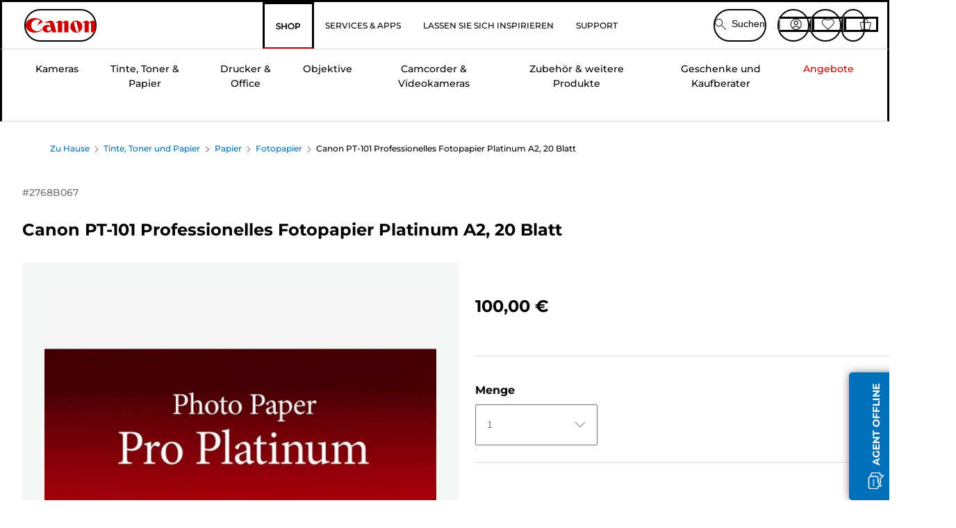

--- FILE ---
content_type: text/html; charset=utf-8
request_url: https://www.canon.de/store/canon-pt-101-professionelles-fotopapier-platinum-a2-20-blatt/2768B067/
body_size: 141014
content:
<!doctype html><html lang="de-DE"><head><meta name="charset" content="utf-8"/><meta name="viewport" content="width=device-width, initial-scale=1.0, minimum-scale=1.0, maximum-scale=5.0"/><meta name="format-detection" content="telephone=no"/><link data-react-helmet="true" rel="apple-touch-icon" href="/mobify/bundle/4077/static/img/global/apple-touch-icon.png"/><link data-react-helmet="true" rel="manifest" href="/mobify/bundle/4077/static/manifest.json"/><link data-react-helmet="true" rel="preload" href="https://fonts.gstatic.com/s/montserrat/v26/JTUSjIg1_i6t8kCHKm459Wlhyw.woff2" as="font" type="font/woff2" crossorigin="anonymous"/><link data-react-helmet="true" rel="preload" href="https://fonts.gstatic.com/s/montserrat/v26/JTUQjIg1_i6t8kCHKm459WxRyS7m.woff2" as="font" type="font/woff2" crossorigin="anonymous"/><link data-react-helmet="true" rel="stylesheet" media="screen" type="text/css" href="/mobify/bundle/4077/global.css"/><link data-react-helmet="true" rel="dns-prefetch" href="https://d.la3-c2-ia2.salesforceliveagent.com"/><link data-react-helmet="true" rel="preconnect" href="https://storage.googleapis.com" crossorigin="true"/><link data-react-helmet="true" rel="preconnect" href="https://comeandsee.my.site.com" crossorigin="true"/><link data-react-helmet="true" rel="preconnect" href="https://comeandsee.my.salesforce-scrt.com" crossorigin="true"/><link data-react-helmet="true" rel="dns-prefetch" href="http://cdn.appdynamics.com/"/><link data-react-helmet="true" rel="dns-prefetch" href="https://api.bazaarvoice.com"/><link data-react-helmet="true" rel="dns-prefetch" href="https://apps.bazaarvoice.com"/><link data-react-helmet="true" rel="dns-prefetch" href="https://network-eu-a.bazaarvoice.com"/><link data-react-helmet="true" rel="dns-prefetch" href="https://c.evidon.com"/><link data-react-helmet="true" rel="dns-prefetch" href="https://l.evidon.com"/><link data-react-helmet="true" rel="dns-prefetch" href="https://unpkg.com"/><link data-react-helmet="true" rel="dns-prefetch" href="https://api.cquotient.com"/><link data-react-helmet="true" rel="dns-prefetch" href="https://i1.adis.ws/"/><link data-react-helmet="true" rel="dns-prefetch" href="//cloud.typography.com"/><link data-react-helmet="true" rel="dns-prefetch" href="https://display.ugc.bazaarvoice.com"/><link data-react-helmet="true" rel="dns-prefetch" href="https://network.bazaarvoice.com"/><link data-react-helmet="true" rel="dns-prefetch" href="https://visitor-service-eu-west-1.tealiumiq.com"/><link data-react-helmet="true" rel="dns-prefetch" href="https://apps.nexus.bazaarvoice.com"/><link data-react-helmet="true" rel="dns-prefetch" href="//www.google-analytics.com"/><link data-react-helmet="true" rel="canonical" href="https://www.canon.de/store/canon-pt-101-professionelles-fotopapier-platinum-a2-20-blatt/2768B067/"/><meta data-react-helmet="true" charSet="UTF-8"/><meta data-react-helmet="true" property="f_appid" content="396972923733563"/><meta data-react-helmet="true" property="google-site-verification" content="CmDuIkPpS-cdFEsySBh5jN-xwY6-zWRRN5nZ5e5YwMI"/><meta data-react-helmet="true" property="p_domain" content="6ffb64a0539dac3ee19243f6bd002912"/><meta data-react-helmet="true" property="theme-color" content="#0176D3"/><meta data-react-helmet="true" property="apple-mobile-web-app-title" content="Canon Deutschland Shop"/><meta data-react-helmet="true" property="og:Title" content="Canon PT-101 Professionelles Fotopapier Platinum A2, 20 Blatt"/><meta data-react-helmet="true" property="og:Description" content="Shop online for Canon PT-101 Professionelles Fotopapier Platinum A2, 20 Blatt at Canon. Just one of many great deals in Fotopapier"/><meta data-react-helmet="true" property="og:Url" content="https://www.canon.de/store/canon-pt-101-professionelles-fotopapier-platinum-a2-20-blatt/2768B067/"/><meta data-react-helmet="true" property="og:ImageUrl" content="https://i1.adis.ws/i/canon/2768B067_PT-101-A2"/><meta data-react-helmet="true" property="og:Brand" content="Canon"/><meta data-react-helmet="true" property="og:Availability" content="outOfStock"/><meta data-react-helmet="true" name="twitter:Card" content="Summary_large_image"/><meta data-react-helmet="true" name="twitter:Title" content="Canon PT-101 Professionelles Fotopapier Platinum A2, 20 Blatt"/><meta data-react-helmet="true" name="twitter:Description" content="Shop online for Canon PT-101 Professionelles Fotopapier Platinum A2, 20 Blatt at Canon. Just one of many great deals in Fotopapier"/><meta data-react-helmet="true" name="twitter:Image" content="https://i1.adis.ws/i/canon/2768B067_PT-101-A2"/><meta data-react-helmet="true" name="twitter:Site" content="Canon DE"/><meta data-react-helmet="true" name="twitter:Url" content="https://www.canon.de/store/canon-pt-101-professionelles-fotopapier-platinum-a2-20-blatt/2768B067/"/><meta data-react-helmet="true" name="description" content="Kaufen Canon PT-101 Professionelles Fotopapier Platinum A2, 20 Blatt bei Canon Deutschland Shop. Nur einer der vielen großartigen Deals unserer Fotopapier. Kostenloser Versand auf alle Bestellungen über 30 €."/><meta data-react-helmet="true" name="keywords" content="Canon PT-101 Professionelles Fotopapier Platinum A2, 20 Blatt, Canon Deutschland Shop"/><script data-react-helmet="true" src="/mobify/bundle/4077/static/head-active_data.js" id="headActiveData" async="" type="text/javascript"></script><script data-react-helmet="true" async="" src="//tags.tiqcdn.com/utag/canoneurope/de-main/prod/utag.sync.js"></script><script data-react-helmet="true" rel="preconnect" async="" src="https://apps.bazaarvoice.com/deployments/canon-europe/main_site/production/de_DE/bv.js"></script><script data-react-helmet="true" id="tealium-utag-script" async="" src="//tags.tiqcdn.com/utag/canoneurope/de-main/prod/utag.js"></script><script data-react-helmet="true" type="application/ld+json">{"@context":"https://schema.org/","@type":"Product","@id":"https://www.canon.de/store/canon-pt-101-professionelles-fotopapier-platinum-a2-20-blatt/2768B067/","name":"Canon PT-101 Professionelles Fotopapier Platinum A2, 20 Blatt","image":["https://i1.adis.ws/i/canon/2768B067_PT-101-A2"],"description":"20 Blatt Fotopapier höchster Qualität mit hochglänzender Oberfläche","sku":"2768B067","brand":{"@type":"Brand","name":"Canon"},"offers":{"@type":"Offer","url":"https://www.canon.de/store/canon-pt-101-professionelles-fotopapier-platinum-a2-20-blatt/2768B067/","priceCurrency":"EUR","price":100,"availability":"https://schema.org/OutOfStock"}}</script><title data-react-helmet="true">Kaufen Canon PT-101 Professionelles Fotopapier Platinum A2, 20 Blatt — Canon Deutschland Shop</title>
<script>(window.BOOMR_mq=window.BOOMR_mq||[]).push(["addVar",{"rua.upush":"false","rua.cpush":"false","rua.upre":"false","rua.cpre":"false","rua.uprl":"false","rua.cprl":"false","rua.cprf":"false","rua.trans":"","rua.cook":"false","rua.ims":"false","rua.ufprl":"false","rua.cfprl":"false","rua.isuxp":"false","rua.texp":"norulematch","rua.ceh":"false","rua.ueh":"false","rua.ieh.st":"0"}]);</script>
                              <script>!function(e){var n="https://s.go-mpulse.net/boomerang/";if("False"=="True")e.BOOMR_config=e.BOOMR_config||{},e.BOOMR_config.PageParams=e.BOOMR_config.PageParams||{},e.BOOMR_config.PageParams.pci=!0,n="https://s2.go-mpulse.net/boomerang/";if(window.BOOMR_API_key="7HTJR-MGHGC-LCPRS-Y5XWD-2C9P7",function(){function e(){if(!o){var e=document.createElement("script");e.id="boomr-scr-as",e.src=window.BOOMR.url,e.async=!0,i.parentNode.appendChild(e),o=!0}}function t(e){o=!0;var n,t,a,r,d=document,O=window;if(window.BOOMR.snippetMethod=e?"if":"i",t=function(e,n){var t=d.createElement("script");t.id=n||"boomr-if-as",t.src=window.BOOMR.url,BOOMR_lstart=(new Date).getTime(),e=e||d.body,e.appendChild(t)},!window.addEventListener&&window.attachEvent&&navigator.userAgent.match(/MSIE [67]\./))return window.BOOMR.snippetMethod="s",void t(i.parentNode,"boomr-async");a=document.createElement("IFRAME"),a.src="about:blank",a.title="",a.role="presentation",a.loading="eager",r=(a.frameElement||a).style,r.width=0,r.height=0,r.border=0,r.display="none",i.parentNode.appendChild(a);try{O=a.contentWindow,d=O.document.open()}catch(_){n=document.domain,a.src="javascript:var d=document.open();d.domain='"+n+"';void(0);",O=a.contentWindow,d=O.document.open()}if(n)d._boomrl=function(){this.domain=n,t()},d.write("<bo"+"dy onload='document._boomrl();'>");else if(O._boomrl=function(){t()},O.addEventListener)O.addEventListener("load",O._boomrl,!1);else if(O.attachEvent)O.attachEvent("onload",O._boomrl);d.close()}function a(e){window.BOOMR_onload=e&&e.timeStamp||(new Date).getTime()}if(!window.BOOMR||!window.BOOMR.version&&!window.BOOMR.snippetExecuted){window.BOOMR=window.BOOMR||{},window.BOOMR.snippetStart=(new Date).getTime(),window.BOOMR.snippetExecuted=!0,window.BOOMR.snippetVersion=12,window.BOOMR.url=n+"7HTJR-MGHGC-LCPRS-Y5XWD-2C9P7";var i=document.currentScript||document.getElementsByTagName("script")[0],o=!1,r=document.createElement("link");if(r.relList&&"function"==typeof r.relList.supports&&r.relList.supports("preload")&&"as"in r)window.BOOMR.snippetMethod="p",r.href=window.BOOMR.url,r.rel="preload",r.as="script",r.addEventListener("load",e),r.addEventListener("error",function(){t(!0)}),setTimeout(function(){if(!o)t(!0)},3e3),BOOMR_lstart=(new Date).getTime(),i.parentNode.appendChild(r);else t(!1);if(window.addEventListener)window.addEventListener("load",a,!1);else if(window.attachEvent)window.attachEvent("onload",a)}}(),"".length>0)if(e&&"performance"in e&&e.performance&&"function"==typeof e.performance.setResourceTimingBufferSize)e.performance.setResourceTimingBufferSize();!function(){if(BOOMR=e.BOOMR||{},BOOMR.plugins=BOOMR.plugins||{},!BOOMR.plugins.AK){var n=""=="true"?1:0,t="",a="clmkapixij7yq2lxdjkq-f-cf44b20f9-clientnsv4-s.akamaihd.net",i="false"=="true"?2:1,o={"ak.v":"39","ak.cp":"191891","ak.ai":parseInt("177521",10),"ak.ol":"0","ak.cr":9,"ak.ipv":4,"ak.proto":"h2","ak.rid":"24a84e82","ak.r":42223,"ak.a2":n,"ak.m":"a","ak.n":"essl","ak.bpcip":"18.216.160.0","ak.cport":43130,"ak.gh":"23.66.124.136","ak.quicv":"","ak.tlsv":"tls1.3","ak.0rtt":"","ak.0rtt.ed":"","ak.csrc":"-","ak.acc":"","ak.t":"1769413205","ak.ak":"hOBiQwZUYzCg5VSAfCLimQ==ZVOryOGOytyUHLvJ8Igw6HRF42UoUdTDUm+/6ESNlPTCrT5P/8M2wog350Q1iicHANjjoJ9lhQIo/wB7wQxNxbAr5fOoOGhUgY61diI31ED/icGq0/0jHzMGNWnJvK7kAwPemzPquJEJaaE/QXtjCVXkzlS32E3HtVftrX96Jzrcx7FdvSC32K7g1baale1biRLPeYfWhy41m1ZzywwF93KLtAe4QKNxfmITsf3n3ol70NFusrcPeU5TkLoHqkQAkOdN9gO/DRTyIkVzop6TVzcIlUYwjOvzqtewknK1DRG8iS5s4gleUQr+SOFHWICm7F/bYYYF+ME+nKyHNZniKcE4UWnf7CqWZKBMvJOUmdYyergLFQHXZ05rcBosTX5s7BHm+V26kOsy/6tBMfhchldVjRiccqKYpALV+MkpbTY=","ak.pv":"590","ak.dpoabenc":"","ak.tf":i};if(""!==t)o["ak.ruds"]=t;var r={i:!1,av:function(n){var t="http.initiator";if(n&&(!n[t]||"spa_hard"===n[t]))o["ak.feo"]=void 0!==e.aFeoApplied?1:0,BOOMR.addVar(o)},rv:function(){var e=["ak.bpcip","ak.cport","ak.cr","ak.csrc","ak.gh","ak.ipv","ak.m","ak.n","ak.ol","ak.proto","ak.quicv","ak.tlsv","ak.0rtt","ak.0rtt.ed","ak.r","ak.acc","ak.t","ak.tf"];BOOMR.removeVar(e)}};BOOMR.plugins.AK={akVars:o,akDNSPreFetchDomain:a,init:function(){if(!r.i){var e=BOOMR.subscribe;e("before_beacon",r.av,null,null),e("onbeacon",r.rv,null,null),r.i=!0}return this},is_complete:function(){return!0}}}}()}(window);</script></head><body><div><svg xmlns="http://www.w3.org/2000/svg" xmlns:xlink="http://www.w3.org/1999/xlink" style="position: absolute; width: 0; height: 0" aria-hidden="true" id="__SVG_SPRITE_NODE__"><symbol viewBox="0 0 24 24" fill="none" xmlns="http://www.w3.org/2000/svg" id="chevron-right">
<path d="M15.7799 11.2799C15.9206 11.4204 15.9997 11.611 15.9999 11.8099V12.1899C15.9976 12.3883 15.9188 12.5781 15.7799 12.7199L10.6399 17.8499C10.546 17.9445 10.4182 17.9978 10.2849 17.9978C10.1516 17.9978 10.0238 17.9445 9.92992 17.8499L9.21992 17.1399C9.12586 17.0477 9.07285 16.9215 9.07285 16.7899C9.07285 16.6582 9.12586 16.532 9.21992 16.4399L13.6699 11.9999L9.21992 7.55985C9.12526 7.46597 9.07202 7.33817 9.07202 7.20485C9.07202 7.07153 9.12526 6.94374 9.21992 6.84985L9.92992 6.14985C10.0238 6.0552 10.1516 6.00195 10.2849 6.00195C10.4182 6.00195 10.546 6.0552 10.6399 6.14985L15.7799 11.2799Z" fill="currentColor" />
</symbol><symbol xmlns="http://www.w3.org/2000/svg" viewBox="0 0 31.999 32" id="basket">
  <g id="basket_Icons" transform="translate(0)">
    <path id="basket_icon-basket-5" d="M31.77,10.37A1,1,0,0,0,31,10H23.03V7a7,7,0,1,0-14,0v3H1a.971.971,0,0,0-.77.37,1,1,0,0,0-.21.83l4,20A.988.988,0,0,0,5,32H27.01a1,1,0,0,0,.98-.8l3.99-20a1,1,0,0,0-.21-.83ZM11.03,7a5,5,0,1,1,10,0v3h-10ZM26.19,30H5.82L2.22,12H29.78L26.19,30Z" fill="#231f20" />
  </g>
</symbol><symbol xmlns="http://www.w3.org/2000/svg" viewBox="0 0 24 24.001" id="buttonmedium">
  <g id="buttonmedium_icon-basket-line_" data-name="icon-basket-line " transform="translate(0)">
    <path id="buttonmedium_icon-basket-line_2" data-name="icon-basket-line " d="M23.828,7.778a.752.752,0,0,0-.578-.278H17.273V5.25a5.25,5.25,0,1,0-10.5,0V7.5H.75a.728.728,0,0,0-.578.278A.749.749,0,0,0,.015,8.4l3,15a.741.741,0,0,0,.735.6H20.258a.748.748,0,0,0,.735-.6l2.993-15a.749.749,0,0,0-.158-.623ZM8.273,5.25a3.75,3.75,0,0,1,7.5,0V7.5h-7.5V5.25ZM19.643,22.5H4.365L1.665,9H22.336L19.643,22.5Z" transform="translate(0)" fill="#FFFFFF" />
  </g>
</symbol><symbol xmlns="http://www.w3.org/2000/svg" viewBox="0 0 24 17.117" id="pdpEmailIcon">
  <path id="pdpEmailIcon_icon-email-line_" data-name="icon-email-line " d="M22.92,0H1.072A1.072,1.072,0,0,0,0,1.072V16.045a1.072,1.072,0,0,0,1.072,1.072H22.928A1.072,1.072,0,0,0,24,16.045V1.072A1.072,1.072,0,0,0,22.928,0ZM1.5,2.617,7.43,8.487,1.5,14.41ZM14.425,7.888h0c-.69.675-1.252,1.215-1.56,1.492a1.94,1.94,0,0,1-2.422-.015L2.5,1.5H20.836C19.187,3.157,16.3,6.043,14.418,7.888ZM8.495,9.545l.93.922a.41.41,0,0,0,.075.06,3.979,3.979,0,0,0,2.287.78,3.056,3.056,0,0,0,2.084-.817c.24-.217.622-.585,1.087-1.035l6.358,6.163H2.422L8.495,9.552ZM16.037,8.4c2.152-2.122,5.128-5.106,6.455-6.44V14.658Z" fill="#FFFFFF" />
</symbol><symbol xmlns="http://www.w3.org/2000/svg" viewBox="0 0 12.001 12" id="Badgelabel">
  <g id="Badgelabel_Group_18620" data-name="Group 18620" transform="translate(-8)">
    <g id="Badgelabel_Group_18618" data-name="Group 18618" transform="translate(0.223)">
      <path id="Badgelabel_Path_10824" data-name="Path 10824" d="M101.885,276.144,94.846,269.1l0-4.957,4.962,0,7.039,7.039Zm-6.3-7.345,6.3,6.3,3.917-3.917-6.3-6.3-3.918,0Z" transform="translate(-87.067 -264.144)" fill="#fff" />
      <g id="Badgelabel_Group_14587" data-name="Group 14587" transform="translate(9.177 1.399)">
        <g id="Badgelabel_Group_18172" data-name="Group 18172" transform="translate(0)">
          <path id="Badgelabel_Path_10825" data-name="Path 10825" d="M107.631,278.125a1.205,1.205,0,1,1,.853-.353,1.2,1.2,0,0,1-.853.353m0-1.673a.468.468,0,1,0,.331.137.466.466,0,0,0-.331-.137" transform="translate(-106.425 -275.714)" fill="#fff" />
        </g>
      </g>
    </g>
  </g>
</symbol><symbol xmlns="http://www.w3.org/2000/svg" viewBox="0 0 31.98 17.005" id="upward-arrow">
  <path id="upward-arrow_icon-up-line_" data-name="icon-up-line " d="M31,17a1.024,1.024,0,0,1-.71-.29L16,2.41,1.71,16.71a1,1,0,0,1-1.41,0A.982.982,0,0,1,.01,16a1.024,1.024,0,0,1,.29-.71L15.29.29a1,1,0,0,1,1.41,0l15,15a.982.982,0,0,1,.29.71,1.024,1.024,0,0,1-.29.71.966.966,0,0,1-.71.29Z" transform="translate(-0.01 0.002)" fill="#231f20" />
</symbol><symbol xmlns="http://www.w3.org/2000/svg" viewBox="0 0 31.99 17.003" id="downward-arrow">
  <path id="downward-arrow_icon-down-line_" data-name="icon-down-line " d="M16,17a1.024,1.024,0,0,1-.71-.29l-15-15A.982.982,0,0,1,0,1,1.024,1.024,0,0,1,.29.29a1.008,1.008,0,0,1,1.42,0L16,14.58,30.29.29a1,1,0,0,1,1.41,0,.982.982,0,0,1,.29.71,1.024,1.024,0,0,1-.29.71l-15,15a.982.982,0,0,1-.71.29Z" transform="translate(0 0.002)" fill="#231f20" />
</symbol><symbol xmlns="http://www.w3.org/2000/svg" viewBox="0 0 25 17" id="free-delivery">
  <path id="free-delivery_free-delivery-icon" d="M70.683,174.594l0-4.964-3.78-6.072H62.64v-2.9H46.687v13.932H49.93l.009.055a2.335,2.335,0,0,0,4.625,0l.009-.055H63.6l.009.055a2.335,2.335,0,0,0,4.625,0l.009-.055Zm-6.434-.347a1.673,1.673,0,1,1,1.673,1.721,1.7,1.7,0,0,1-1.673-1.721m0-5.311v-3.029h3.325l1.893,3.029Zm5.758,4v.959H68.243l-.009-.056a2.335,2.335,0,0,0-4.625,0l-.009.055h-.959v-9.647h3.9l.6.959H63.574v4.418H69.9l.094.152.01,2.462H68.8v.7Zm-19.428,1.307a1.673,1.673,0,1,1,1.673,1.721,1.7,1.7,0,0,1-1.673-1.721m11.387-.348H54.573l-.009-.056a2.335,2.335,0,0,0-4.625,0l-.009.055H47.362V161.357h14.6Z" transform="translate(-46.187 -160.162)" fill="#417505" stroke="rgba(0,0,0,0)" stroke-width="1" />
</symbol><symbol xmlns="http://www.w3.org/2000/svg" viewBox="0 0 17.414 17.414" id="close">
  <g id="close_Menu" transform="translate(-3.241 -1.308)">
    <path id="close_Line_Copy_3" data-name="Line Copy 3" d="M0,0H22.627" transform="translate(3.948 2.015) rotate(45)" fill="none" stroke="#000" stroke-linecap="square" stroke-width="1" />
    <path id="close_Line_Copy_3-2" data-name="Line Copy 3" d="M0,0H22.627" transform="translate(3.948 18.015) rotate(-45)" fill="none" stroke="#000" stroke-linecap="square" stroke-width="1" />
  </g>
</symbol><symbol xmlns="http://www.w3.org/2000/svg" viewBox="0 0 32 32" id="arrow">
  <path id="arrow_Path_15929" data-name="Path 15929" d="M12.69,7.26a.982.982,0,0,0-.71-.29,1.024,1.024,0,0,0-.71.29,1,1,0,0,0,0,1.41l7.32,7.32-7.32,7.32a1,1,0,0,0,0,1.41.982.982,0,0,0,.71.29,1.024,1.024,0,0,0,.71-.29l8.03-8.03a.982.982,0,0,0,.29-.71,1.024,1.024,0,0,0-.29-.71Z" fill="#0071B8" />
  <path id="arrow_Path_15930" data-name="Path 15930" d="M16,0A16,16,0,1,0,32,16,16.021,16.021,0,0,0,16,0Zm0,30A14,14,0,1,1,30,16,14.015,14.015,0,0,1,16,30Z" fill="#0071B8" />
</symbol><symbol xmlns="http://www.w3.org/2000/svg" viewBox="0 0 44 72" id="nextarrow">
  <rect id="nextarrow_Rectangle_251" data-name="Rectangle 251" width="12" height="24" fill="#fff" opacity="0.996" />
  <path id="nextarrow_Path_383" data-name="Path 383" d="M-10969.429-19979.027l12,12-12,12" transform="translate(10985.429 20003.027)" fill="none" stroke="#c00" stroke-linecap="round" stroke-linejoin="round" stroke-width="2" />
</symbol><symbol xmlns="http://www.w3.org/2000/svg" viewBox="0 0 44 72" id="prevarrow">
  <g id="prevarrow_Group_18572" data-name="Group 18572" opacity="0.996">
    <rect id="prevarrow_Rectangle_251" data-name="Rectangle 251" width="12" height="24" fill="#fff" />
    <path id="prevarrow_Path_383" data-name="Path 383" d="M-10957.429-19979.027l-12,12,12,12" transform="translate(10985.429 20003.027)" fill="none" stroke="#c00" stroke-linecap="round" stroke-linejoin="round" stroke-width="2" />
  </g>
</symbol><symbol xmlns="http://www.w3.org/2000/svg" viewBox="0 0 4.251 8" id="breadcrumbforwardarrow">
  <g id="breadcrumbforwardarrow_icon-right-line_" data-name="icon-right-line " transform="translate(0.002)">
    <path id="breadcrumbforwardarrow_icon-right-line_2" data-name="icon-right-line " d="M4.248,4a.256.256,0,0,1-.073.177L.426,7.927A.245.245,0,0,1,.248,8a.256.256,0,0,1-.178-.073.249.249,0,0,1,0-.352L3.643,4,.071.428a.252.252,0,0,1,0-.355A.245.245,0,0,1,.248,0,.256.256,0,0,1,.426.073l3.75,3.75A.246.246,0,0,1,4.248,4Z" transform="translate(0)" fill="#090909" />
  </g>
</symbol><symbol xmlns="http://www.w3.org/2000/svg" viewBox="0 0 4.251 8" id="breadcrumbbackwardarrow">
  <g id="breadcrumbbackwardarrow_icon-right-line_" data-name="icon-right-line " transform="translate(0.002)">
    <path id="breadcrumbbackwardarrow_icon-right-line_2" data-name="icon-right-line " d="M4.248,4a.256.256,0,0,1-.073.177L.426,7.927A.245.245,0,0,1,.248,8a.256.256,0,0,1-.178-.073.249.249,0,0,1,0-.352L3.643,4,.071.428a.252.252,0,0,1,0-.355A.245.245,0,0,1,.248,0,.256.256,0,0,1,.426.073l3.75,3.75A.246.246,0,0,1,4.248,4Z" transform="translate(0)" fill="#0071B8" />
  </g>
</symbol><symbol xmlns="http://www.w3.org/2000/svg" viewBox="0 0 32 32" id="closeiconview">
  <defs>
    <style>
      #closeiconview .cls-1 {
        fill: #231f20;
        stroke-width: 0px;
      }
    </style>
  </defs>
  <g id="closeiconview_Icons">
    <g>
      <path class="cls-1" d="m17.41,16l7.14-7.14c.39-.39.39-1.02,0-1.41s-1.02-.39-1.41,0l-7.14,7.14-7.14-7.14c-.39-.39-1.02-.39-1.41,0s-.39,1.02,0,1.41l7.14,7.14-7.14,7.14c-.39.39-.39,1.02,0,1.41.2.2.45.29.71.29s.51-.1.71-.29l7.14-7.14,7.14,7.14c.2.2.45.29.71.29s.51-.1.71-.29c.39-.39.39-1.02,0-1.41l-7.14-7.14Z" />
      <path class="cls-1" d="m16,32C7.18,32,0,24.82,0,16S7.18,0,16,0s16,7.18,16,16-7.18,16-16,16Zm0-30c-7.72,0-14,6.28-14,14s6.28,14,14,14,14-6.28,14-14S23.72,2,16,2Z" />
    </g>
  </g>
</symbol><symbol xmlns="http://www.w3.org/2000/svg" viewBox="0 0 32.005 31.993" id="icon-close-blue">
  <path id="icon-close-blue_icon-close-line_" data-name="icon-close-line " d="M17.41,16,31.71,1.71A1,1,0,0,0,30.3.3L16.01,14.59,1.71.29A1,1,0,0,0,.29,1.71L14.58,16,.29,30.29a1,1,0,0,0,0,1.41.982.982,0,0,0,.71.29,1.024,1.024,0,0,0,.71-.29L16,17.41,30.29,31.7a.982.982,0,0,0,.71.29,1.024,1.024,0,0,0,.71-.29,1,1,0,0,0,0-1.41L17.42,16Z" transform="translate(0.003 0.002)" fill="#0071B8" />
</symbol><symbol xmlns="http://www.w3.org/2000/svg" viewBox="0 0 31.993 28.007" id="icon-heart-blue">
  <path id="icon-heart-blue_icon-heart-line_" data-name="icon-heart-line " d="M16,28a1,1,0,0,1-.71-.3L2.26,14.53A8.982,8.982,0,0,1,.02,8.05a8.828,8.828,0,0,1,2.2-5.17A9.714,9.714,0,0,1,8.61,0,9.784,9.784,0,0,1,16,3.21,9.765,9.765,0,0,1,23.39,0a9.658,9.658,0,0,1,6.35,2.83l.04.04a8.835,8.835,0,0,1,2.19,5.18,8.934,8.934,0,0,1-2.19,6.43L16.71,27.7A1,1,0,0,1,16,28ZM8.94,1.99H8.69A7.673,7.673,0,0,0,3.68,4.23,6.857,6.857,0,0,0,2.02,8.18a7.065,7.065,0,0,0,1.7,4.98L16,25.57,28.32,13.11a6.992,6.992,0,0,0,1.66-4.93A6.857,6.857,0,0,0,28.3,4.2a7.647,7.647,0,0,0-4.99-2.22c-3.98-.16-6.39,3.19-6.5,3.34a1.014,1.014,0,0,1-.82.42h0a1.028,1.028,0,0,1-.82-.42A8.3,8.3,0,0,0,8.93,1.98Z" transform="translate(0.001 0.007)" fill="#0071B8" />
</symbol><symbol xmlns="http://www.w3.org/2000/svg" viewBox="0 0 17 32" id="rightarrowview">
  <defs>
    <style>
      #rightarrowview .cls-1 {
        fill: #231f20;
        stroke-width: 0px;
      }
    </style>
  </defs>
  <g id="rightarrowview_Icons">
    <path class="cls-1" d="m17,16c0,.26-.1.51-.29.71L1.71,31.71c-.2.2-.45.29-.71.29s-.51-.1-.71-.29c-.39-.39-.39-1.02,0-1.41l14.29-14.29L.29,1.71C-.1,1.32-.1.68.29.29c.2-.2.45-.29.71-.29s.51.1.71.29l15,15c.2.2.29.45.29.71Z" />
  </g>
</symbol><symbol xmlns="http://www.w3.org/2000/svg" viewBox="0 0 31.99 17.003" id="downwardArrowQuantity">
  <path id="downwardArrowQuantity_icon-down-line_" data-name="icon-down-line " d="M16,17a1.024,1.024,0,0,1-.71-.29l-15-15A.982.982,0,0,1,0,1,1.024,1.024,0,0,1,.29.29a1.008,1.008,0,0,1,1.42,0L16,14.58,30.29.29a1,1,0,0,1,1.41,0,.982.982,0,0,1,.29.71,1.024,1.024,0,0,1-.29.71l-15,15a.982.982,0,0,1-.71.29Z" transform="translate(0 0.002)" fill="#6E7276" />
</symbol><symbol xmlns="http://www.w3.org/2000/svg" viewBox="0 0 32.001 24.042" id="icon-tick-line">
  <path id="icon-tick-line_icon-tick-line_" data-name="icon-tick-line " d="M10.52,24.04a1.052,1.052,0,0,1-.71-.29L.29,14.23A1,1,0,0,1,1.7,12.82l8.78,8.78L30.27.32A.988.988,0,0,1,31.68.27a1,1,0,0,1,.05,1.41L11.25,23.72a1,1,0,0,1-.71.32h-.02Z" transform="translate(0.002 0.002)" fill="#ffffff" />
</symbol></svg></div><div class="react-target"><style data-emotion="css-global 73ik0r">@font-face{font-family:'Montserrat';font-style:italic;font-weight:500;src:url(https://fonts.gstatic.com/s/montserrat/v26/JTUQjIg1_i6t8kCHKm459WxRxy7mw9c.woff2) format('woff2');unicode-range:U+0100-02AF,U+0304,U+0308,U+0329,U+1E00-1E9F,U+1EF2-1EFF,U+2020,U+20A0-20AB,U+20AD-20CF,U+2113,U+2C60-2C7F,U+A720-A7FF;font-display:swap;}@font-face{font-family:'Montserrat';font-style:italic;font-weight:500;src:url(https://fonts.gstatic.com/s/montserrat/v26/JTUQjIg1_i6t8kCHKm459WxRyS7m.woff2) format('woff2');unicode-range:U+0000-00FF,U+0131,U+0152-0153,U+02BB-02BC,U+02C6,U+02DA,U+02DC,U+0304,U+0308,U+0329,U+2000-206F,U+2074,U+20AC,U+2122,U+2191,U+2193,U+2212,U+2215,U+FEFF,U+FFFD;font-display:swap;}@font-face{font-family:'Montserrat';font-style:italic;font-weight:700;src:url(https://fonts.gstatic.com/s/montserrat/v26/JTUQjIg1_i6t8kCHKm459WxRxy7mw9c.woff2) format('woff2');unicode-range:U+0100-02AF,U+0304,U+0308,U+0329,U+1E00-1E9F,U+1EF2-1EFF,U+2020,U+20A0-20AB,U+20AD-20CF,U+2113,U+2C60-2C7F,U+A720-A7FF;font-display:swap;}@font-face{font-family:'Montserrat';font-style:italic;font-weight:700;src:url(https://fonts.gstatic.com/s/montserrat/v26/JTUQjIg1_i6t8kCHKm459WxRyS7m.woff2) format('woff2');unicode-range:U+0000-00FF,U+0131,U+0152-0153,U+02BB-02BC,U+02C6,U+02DA,U+02DC,U+0304,U+0308,U+0329,U+2000-206F,U+2074,U+20AC,U+2122,U+2191,U+2193,U+2212,U+2215,U+FEFF,U+FFFD;font-display:swap;}@font-face{font-family:'Montserrat';font-style:normal;font-weight:500;src:url(https://fonts.gstatic.com/s/montserrat/v26/JTUSjIg1_i6t8kCHKm459Wdhyzbi.woff2) format('woff2');unicode-range:U+0100-02AF,U+0304,U+0308,U+0329,U+1E00-1E9F,U+1EF2-1EFF,U+2020,U+20A0-20AB,U+20AD-20CF,U+2113,U+2C60-2C7F,U+A720-A7FF;font-display:swap;}@font-face{font-family:'Montserrat';font-style:normal;font-weight:500;src:url(https://fonts.gstatic.com/s/montserrat/v26/JTUSjIg1_i6t8kCHKm459Wlhyw.woff2) format('woff2');unicode-range:U+0000-00FF,U+0131,U+0152-0153,U+02BB-02BC,U+02C6,U+02DA,U+02DC,U+0304,U+0308,U+0329,U+2000-206F,U+2074,U+20AC,U+2122,U+2191,U+2193,U+2212,U+2215,U+FEFF,U+FFFD;font-display:swap;}@font-face{font-family:'Montserrat';font-style:normal;font-weight:700;src:url(https://fonts.gstatic.com/s/montserrat/v26/JTUSjIg1_i6t8kCHKm459Wdhyzbi.woff2) format('woff2');unicode-range:U+0100-02AF,U+0304,U+0308,U+0329,U+1E00-1E9F,U+1EF2-1EFF,U+2020,U+20A0-20AB,U+20AD-20CF,U+2113,U+2C60-2C7F,U+A720-A7FF;font-display:swap;}@font-face{font-family:'Montserrat';font-style:normal;font-weight:700;src:url(https://fonts.gstatic.com/s/montserrat/v26/JTUSjIg1_i6t8kCHKm459Wlhyw.woff2) format('woff2');unicode-range:U+0000-00FF,U+0131,U+0152-0153,U+02BB-02BC,U+02C6,U+02DA,U+02DC,U+0304,U+0308,U+0329,U+2000-206F,U+2074,U+20AC,U+2122,U+2191,U+2193,U+2212,U+2215,U+FEFF,U+FFFD;font-display:swap;}@font-face{font-family:'Tungsten A';src:url([data-uri]);font-weight:600;font-style:normal;font-display:swap;}@font-face{font-family:'Tungsten B';src:url([data-uri]);font-weight:600;font-style:normal;font-display:swap;}</style><style data-emotion="css-global 16iumv8">:host,:root,[data-theme]{--chakra-ring-inset:var(--chakra-empty,/*!*/ /*!*/);--chakra-ring-offset-width:0px;--chakra-ring-offset-color:#fff;--chakra-ring-color:rgba(66, 153, 225, 0.6);--chakra-ring-offset-shadow:0 0 #0000;--chakra-ring-shadow:0 0 #0000;--chakra-space-x-reverse:0;--chakra-space-y-reverse:0;--chakra-colors-transparent:transparent;--chakra-colors-current:currentColor;--chakra-colors-black:#000000;--chakra-colors-white:#ffffff;--chakra-colors-whiteAlpha-50:rgba(255, 255, 255, 0.04);--chakra-colors-whiteAlpha-100:rgba(255, 255, 255, 0.06);--chakra-colors-whiteAlpha-200:rgba(255, 255, 255, 0.08);--chakra-colors-whiteAlpha-300:rgba(255, 255, 255, 0.16);--chakra-colors-whiteAlpha-400:rgba(255, 255, 255, 0.24);--chakra-colors-whiteAlpha-500:rgba(255, 255, 255, 0.36);--chakra-colors-whiteAlpha-600:rgba(255, 255, 255, 0.48);--chakra-colors-whiteAlpha-700:rgba(255, 255, 255, 0.64);--chakra-colors-whiteAlpha-800:rgba(255, 255, 255, 0.80);--chakra-colors-whiteAlpha-900:rgba(255, 255, 255, 0.92);--chakra-colors-blackAlpha-50:rgba(0, 0, 0, 0.04);--chakra-colors-blackAlpha-100:rgba(0, 0, 0, 0.06);--chakra-colors-blackAlpha-200:rgba(0, 0, 0, 0.08);--chakra-colors-blackAlpha-300:rgba(0, 0, 0, 0.16);--chakra-colors-blackAlpha-400:rgba(0, 0, 0, 0.24);--chakra-colors-blackAlpha-500:rgba(0, 0, 0, 0.36);--chakra-colors-blackAlpha-600:rgba(0, 0, 0, 0.48);--chakra-colors-blackAlpha-700:rgba(0, 0, 0, 0.64);--chakra-colors-blackAlpha-800:rgba(0, 0, 0, 0.80);--chakra-colors-blackAlpha-900:rgba(0, 0, 0, 0.92);--chakra-colors-gray-50:#F3F3F3;--chakra-colors-gray-100:#E5E5E5;--chakra-colors-gray-200:#C9C9C9;--chakra-colors-gray-300:#AEAEAE;--chakra-colors-gray-400:#A0A0A0;--chakra-colors-gray-500:#939393;--chakra-colors-gray-600:#747474;--chakra-colors-gray-700:#5C5C5C;--chakra-colors-gray-800:#444444;--chakra-colors-gray-900:#181818;--chakra-colors-red-50:#FEF1EE;--chakra-colors-red-100:#FEDED8;--chakra-colors-red-200:#FEB8AB;--chakra-colors-red-300:#FE8F7D;--chakra-colors-red-400:#FE7765;--chakra-colors-red-500:#FE5C4C;--chakra-colors-red-600:#EA001E;--chakra-colors-red-700:#BA0517;--chakra-colors-red-800:#8E030F;--chakra-colors-red-900:#640103;--chakra-colors-orange-50:#FEF1ED;--chakra-colors-orange-100:#FFDED5;--chakra-colors-orange-200:#FEB9A5;--chakra-colors-orange-300:#FF906E;--chakra-colors-orange-400:#FF784F;--chakra-colors-orange-500:#FF5D2D;--chakra-colors-orange-600:#D83A00;--chakra-colors-orange-700:#AA3001;--chakra-colors-orange-800:#7E2600;--chakra-colors-orange-900:#541D01;--chakra-colors-yellow-50:#FBF3E0;--chakra-colors-yellow-100:#F9E3B6;--chakra-colors-yellow-200:#FCC003;--chakra-colors-yellow-300:#E4A201;--chakra-colors-yellow-400:#D79304;--chakra-colors-yellow-500:#CA8501;--chakra-colors-yellow-600:#A86403;--chakra-colors-yellow-700:#8C4B02;--chakra-colors-yellow-800:#6F3400;--chakra-colors-yellow-900:#4F2100;--chakra-colors-green-50:#EBF7E6;--chakra-colors-green-100:#CDEFC4;--chakra-colors-green-200:#91DB8B;--chakra-colors-green-300:#45C65A;--chakra-colors-green-400:#41B658;--chakra-colors-green-500:#3BA755;--chakra-colors-green-600:#2E844A;--chakra-colors-green-700:#22683E;--chakra-colors-green-800:#194E31;--chakra-colors-green-900:#0E3522;--chakra-colors-teal-50:#DEF9F3;--chakra-colors-teal-100:#ACF3E4;--chakra-colors-teal-200:#04E1CB;--chakra-colors-teal-300:#01C3B3;--chakra-colors-teal-400:#03B4A7;--chakra-colors-teal-500:#06A59A;--chakra-colors-teal-600:#0B827C;--chakra-colors-teal-700:#056764;--chakra-colors-teal-800:#024D4C;--chakra-colors-teal-900:#023434;--chakra-colors-blue-50:#EEF4FF;--chakra-colors-blue-100:#D8E6FE;--chakra-colors-blue-200:#AACBFF;--chakra-colors-blue-300:#78B0FD;--chakra-colors-blue-400:#57A3FD;--chakra-colors-blue-500:#1B96FF;--chakra-colors-blue-600:#0176D3;--chakra-colors-blue-700:#0B5CAB;--chakra-colors-blue-800:#014486;--chakra-colors-blue-900:#032D60;--chakra-colors-cyan-50:#EAF5FE%;--chakra-colors-cyan-100:#CFE9FE;--chakra-colors-cyan-200:#90D0FE;--chakra-colors-cyan-300:#1AB9FF;--chakra-colors-cyan-400:#08ABED;--chakra-colors-cyan-500:#0D9DDA;--chakra-colors-cyan-600:#107CAD;--chakra-colors-cyan-700:#05628A;--chakra-colors-cyan-800:#084968;--chakra-colors-cyan-900:#023248;--chakra-colors-purple-50:#F6F2FB;--chakra-colors-purple-100:#ECE1F9;--chakra-colors-purple-200:#D78FF5;--chakra-colors-purple-300:#C29EF1;--chakra-colors-purple-400:#B78DEF;--chakra-colors-purple-500:#AD7BEE;--chakra-colors-purple-600:#9050E9;--chakra-colors-purple-700:#7526E3;--chakra-colors-purple-800:#5A1BA9;--chakra-colors-purple-900:#401075;--chakra-colors-pink-50:#F9F0FF;--chakra-colors-pink-100:#F2DEFE;--chakra-colors-pink-200:#E5B9FE;--chakra-colors-pink-300:#D892FE;--chakra-colors-pink-400:#D17DFE;--chakra-colors-pink-500:#CB65FF;--chakra-colors-pink-600:#BA01FF;--chakra-colors-pink-700:#9602C7;--chakra-colors-pink-800:#730394;--chakra-colors-pink-900:#520066;--chakra-colors-linkedin-50:#E8F4F9;--chakra-colors-linkedin-100:#CFEDFB;--chakra-colors-linkedin-200:#9BDAF3;--chakra-colors-linkedin-300:#68C7EC;--chakra-colors-linkedin-400:#34B3E4;--chakra-colors-linkedin-500:#00A0DC;--chakra-colors-linkedin-600:#008CC9;--chakra-colors-linkedin-700:#0077B5;--chakra-colors-linkedin-800:#005E93;--chakra-colors-linkedin-900:#004471;--chakra-colors-facebook-50:#E8F4F9;--chakra-colors-facebook-100:#D9DEE9;--chakra-colors-facebook-200:#B7C2DA;--chakra-colors-facebook-300:#6482C0;--chakra-colors-facebook-400:#4267B2;--chakra-colors-facebook-500:#385898;--chakra-colors-facebook-600:#314E89;--chakra-colors-facebook-700:#29487D;--chakra-colors-facebook-800:#223B67;--chakra-colors-facebook-900:#1E355B;--chakra-colors-messenger-50:#D0E6FF;--chakra-colors-messenger-100:#B9DAFF;--chakra-colors-messenger-200:#A2CDFF;--chakra-colors-messenger-300:#7AB8FF;--chakra-colors-messenger-400:#2E90FF;--chakra-colors-messenger-500:#0078FF;--chakra-colors-messenger-600:#0063D1;--chakra-colors-messenger-700:#0052AC;--chakra-colors-messenger-800:#003C7E;--chakra-colors-messenger-900:#002C5C;--chakra-colors-whatsapp-50:#dffeec;--chakra-colors-whatsapp-100:#b9f5d0;--chakra-colors-whatsapp-200:#90edb3;--chakra-colors-whatsapp-300:#65e495;--chakra-colors-whatsapp-400:#3cdd78;--chakra-colors-whatsapp-500:#22c35e;--chakra-colors-whatsapp-600:#179848;--chakra-colors-whatsapp-700:#0c6c33;--chakra-colors-whatsapp-800:#01421c;--chakra-colors-whatsapp-900:#001803;--chakra-colors-twitter-50:#E5F4FD;--chakra-colors-twitter-100:#C8E9FB;--chakra-colors-twitter-200:#A8DCFA;--chakra-colors-twitter-300:#83CDF7;--chakra-colors-twitter-400:#57BBF5;--chakra-colors-twitter-500:#1DA1F2;--chakra-colors-twitter-600:#1A94DA;--chakra-colors-twitter-700:#1681BF;--chakra-colors-twitter-800:#136B9E;--chakra-colors-twitter-900:#0D4D71;--chakra-colors-telegram-50:#E3F2F9;--chakra-colors-telegram-100:#C5E4F3;--chakra-colors-telegram-200:#A2D4EC;--chakra-colors-telegram-300:#7AC1E4;--chakra-colors-telegram-400:#47A9DA;--chakra-colors-telegram-500:#0088CC;--chakra-colors-telegram-600:#007AB8;--chakra-colors-telegram-700:#006BA1;--chakra-colors-telegram-800:#005885;--chakra-colors-telegram-900:#003F5E;--chakra-colors-ratings:#FFB300;--chakra-colors-ratingsTransparent:#FFB30020;--chakra-colors-imgBG:#F5F6F6;--chakra-colors-brand-red-10:#FDF2F2;--chakra-colors-brand-red-20:#F19084;--chakra-colors-brand-red-50:#CC0000;--chakra-colors-brand-red-100:#DD4B39;--chakra-colors-brand-red-200:#C92228;--chakra-colors-brand-red-400:#A30000;--chakra-colors-brand-blue-10:#F4F8FB;--chakra-colors-brand-blue-50:#0071B8;--chakra-colors-brand-blue-100:#4099FF;--chakra-colors-brand-blue-200:#005AB4;--chakra-colors-brand-blue-400:#4875B4;--chakra-colors-brand-blue-600:#3B5998;--chakra-colors-brand-blue-700:#1343DE;--chakra-colors-brand-green-20:#F5F8F2;--chakra-colors-brand-green-50:#417505;--chakra-colors-brand-green-100:#335D04;--chakra-colors-brand-green-200:#167A5E;--chakra-colors-brand-grey-10:#D9D9D9;--chakra-colors-brand-grey-20:#F5F6F6;--chakra-colors-brand-grey-30:#ECEDED;--chakra-colors-brand-grey-50:#D9DBDC;--chakra-colors-brand-grey-100:#939598;--chakra-colors-brand-grey-200:#6E7276;--chakra-colors-brand-grey-300:#B5B4B9;--chakra-colors-brand-grey-400:#4B4F54;--chakra-colors-brand-grey-500:#323232;--chakra-colors-brand-purple-400:#982171;--chakra-colors-brand-brown-400:#966800;--chakra-colors-brand-yellow-30:#FFFBF2;--chakra-colors-brand-yellow-50:#FFB300;--chakra-borders-none:0;--chakra-borders-1px:1px solid;--chakra-borders-2px:2px solid;--chakra-borders-4px:4px solid;--chakra-borders-8px:8px solid;--chakra-fonts-heading:Tungsten A,Tungsten B,Montserrat,Arial,sans-serif;--chakra-fonts-body:Montserrat,Arial,sans-serif;--chakra-fonts-mono:SFMono-Regular,Menlo,Monaco,Consolas,"Liberation Mono","Courier New",monospace;--chakra-fonts-subheading:Montserrat,Arial;--chakra-fontSizes-3xs:0.45rem;--chakra-fontSizes-2xs:0.625rem;--chakra-fontSizes-xs:0.75rem;--chakra-fontSizes-sm:0.875rem;--chakra-fontSizes-md:1rem;--chakra-fontSizes-lg:1.125rem;--chakra-fontSizes-xl:1.25rem;--chakra-fontSizes-2xl:1.5rem;--chakra-fontSizes-3xl:1.875rem;--chakra-fontSizes-4xl:2.25rem;--chakra-fontSizes-5xl:3rem;--chakra-fontSizes-6xl:3.75rem;--chakra-fontSizes-7xl:4.5rem;--chakra-fontSizes-8xl:6rem;--chakra-fontSizes-9xl:8rem;--chakra-fontWeights-hairline:100;--chakra-fontWeights-thin:200;--chakra-fontWeights-light:300;--chakra-fontWeights-normal:400;--chakra-fontWeights-medium:500;--chakra-fontWeights-semibold:600;--chakra-fontWeights-bold:700;--chakra-fontWeights-extrabold:800;--chakra-fontWeights-black:900;--chakra-gradients-imageBackground:linear(270deg, #E6E5EA, #EEEEEE);--chakra-letterSpacings-tighter:-0.05em;--chakra-letterSpacings-tight:-0.025em;--chakra-letterSpacings-normal:0;--chakra-letterSpacings-wide:0.025em;--chakra-letterSpacings-wider:0.05em;--chakra-letterSpacings-widest:0.1em;--chakra-lineHeights-3:.75rem;--chakra-lineHeights-4:1rem;--chakra-lineHeights-5:1.25rem;--chakra-lineHeights-6:1.5rem;--chakra-lineHeights-7:1.75rem;--chakra-lineHeights-8:2rem;--chakra-lineHeights-9:2.25rem;--chakra-lineHeights-10:2.5rem;--chakra-lineHeights-normal:normal;--chakra-lineHeights-none:1;--chakra-lineHeights-shorter:1.25;--chakra-lineHeights-short:1.375;--chakra-lineHeights-base:1.5;--chakra-lineHeights-tall:1.625;--chakra-lineHeights-taller:2;--chakra-radii-none:0;--chakra-radii-sm:0.125rem;--chakra-radii-base:0.25rem;--chakra-radii-md:0.375rem;--chakra-radii-lg:0.5rem;--chakra-radii-xl:0.75rem;--chakra-radii-2xl:1rem;--chakra-radii-3xl:1.5rem;--chakra-radii-full:9999px;--chakra-space-1:0.25rem;--chakra-space-2:0.5rem;--chakra-space-3:0.75rem;--chakra-space-4:1rem;--chakra-space-5:1.25rem;--chakra-space-6:1.5rem;--chakra-space-7:1.75rem;--chakra-space-8:2rem;--chakra-space-9:2.25rem;--chakra-space-10:2.5rem;--chakra-space-11:2.75rem;--chakra-space-12:3rem;--chakra-space-14:3.5rem;--chakra-space-16:4rem;--chakra-space-20:5rem;--chakra-space-24:6rem;--chakra-space-28:7rem;--chakra-space-32:8rem;--chakra-space-36:9rem;--chakra-space-40:10rem;--chakra-space-44:11rem;--chakra-space-48:12rem;--chakra-space-52:13rem;--chakra-space-56:14rem;--chakra-space-60:15rem;--chakra-space-64:16rem;--chakra-space-72:18rem;--chakra-space-80:20rem;--chakra-space-96:24rem;--chakra-space-px:1px;--chakra-space-0-5:0.125rem;--chakra-space-1-5:0.375rem;--chakra-space-2-5:0.625rem;--chakra-space-3-5:0.875rem;--chakra-shadows-xs:0 0 0 1px rgba(0, 0, 0, 0.05);--chakra-shadows-sm:0 1px 2px 0 rgba(0, 0, 0, 0.05);--chakra-shadows-base:0 1px 3px 0 rgba(0, 0, 0, 0.1),0 1px 2px 0 rgba(0, 0, 0, 0.06);--chakra-shadows-md:0 4px 6px -1px rgba(0, 0, 0, 0.1),0 2px 4px -1px rgba(0, 0, 0, 0.06);--chakra-shadows-lg:0 10px 15px -3px rgba(0, 0, 0, 0.1),0 4px 6px -2px rgba(0, 0, 0, 0.05);--chakra-shadows-xl:0 20px 25px -5px rgba(0, 0, 0, 0.1),0 10px 10px -5px rgba(0, 0, 0, 0.04);--chakra-shadows-2xl:0 25px 50px -12px rgba(0, 0, 0, 0.25);--chakra-shadows-outline:0 0 0 3px var(--chakra-colors-blue-500);--chakra-shadows-inner:inset 0 2px 4px 0 rgba(0,0,0,0.06);--chakra-shadows-none:none;--chakra-shadows-dark-lg:rgba(0, 0, 0, 0.1) 0px 0px 0px 1px,rgba(0, 0, 0, 0.2) 0px 5px 10px,rgba(0, 0, 0, 0.4) 0px 15px 40px;--chakra-shadows-top:0px -1px 3px rgba(0, 0, 0, 0.1),0px -1px 2px rgba(0, 0, 0, 0.06);--chakra-sizes-1:0.25rem;--chakra-sizes-2:0.5rem;--chakra-sizes-3:0.75rem;--chakra-sizes-4:1rem;--chakra-sizes-5:1.25rem;--chakra-sizes-6:1.5rem;--chakra-sizes-7:1.75rem;--chakra-sizes-8:2rem;--chakra-sizes-9:2.25rem;--chakra-sizes-10:2.5rem;--chakra-sizes-11:2.75rem;--chakra-sizes-12:3rem;--chakra-sizes-14:3.5rem;--chakra-sizes-16:4rem;--chakra-sizes-20:5rem;--chakra-sizes-24:6rem;--chakra-sizes-28:7rem;--chakra-sizes-32:8rem;--chakra-sizes-36:9rem;--chakra-sizes-40:10rem;--chakra-sizes-44:11rem;--chakra-sizes-48:12rem;--chakra-sizes-52:13rem;--chakra-sizes-56:14rem;--chakra-sizes-60:15rem;--chakra-sizes-64:16rem;--chakra-sizes-72:18rem;--chakra-sizes-80:20rem;--chakra-sizes-96:24rem;--chakra-sizes-px:1px;--chakra-sizes-0-5:0.125rem;--chakra-sizes-1-5:0.375rem;--chakra-sizes-2-5:0.625rem;--chakra-sizes-3-5:0.875rem;--chakra-sizes-max:max-content;--chakra-sizes-min:min-content;--chakra-sizes-full:100%;--chakra-sizes-3xs:14rem;--chakra-sizes-2xs:16rem;--chakra-sizes-xs:20rem;--chakra-sizes-sm:24rem;--chakra-sizes-md:28rem;--chakra-sizes-lg:32rem;--chakra-sizes-xl:36rem;--chakra-sizes-2xl:42rem;--chakra-sizes-3xl:48rem;--chakra-sizes-4xl:56rem;--chakra-sizes-5xl:64rem;--chakra-sizes-6xl:72rem;--chakra-sizes-7xl:80rem;--chakra-sizes-8xl:90rem;--chakra-sizes-prose:60ch;--chakra-sizes-container-sm:640px;--chakra-sizes-container-md:768px;--chakra-sizes-container-lg:1024px;--chakra-sizes-container-xl:1200px;--chakra-sizes-container-xxl:1440px;--chakra-sizes-container-xxxl:1560px;--chakra-zIndices-hide:-1;--chakra-zIndices-auto:auto;--chakra-zIndices-base:0;--chakra-zIndices-docked:10;--chakra-zIndices-dropdown:1000;--chakra-zIndices-sticky:1100;--chakra-zIndices-banner:1200;--chakra-zIndices-overlay:1300;--chakra-zIndices-modal:1400;--chakra-zIndices-popover:1500;--chakra-zIndices-skipLink:1600;--chakra-zIndices-toast:1700;--chakra-zIndices-tooltip:1800;--chakra-transition-property-common:background-color,border-color,color,fill,stroke,opacity,box-shadow,transform;--chakra-transition-property-colors:background-color,border-color,color,fill,stroke;--chakra-transition-property-dimensions:width,height;--chakra-transition-property-position:left,right,top,bottom;--chakra-transition-property-background:background-color,background-image,background-position;--chakra-transition-easing-ease-in:cubic-bezier(0.4, 0, 1, 1);--chakra-transition-easing-ease-out:cubic-bezier(0, 0, 0.2, 1);--chakra-transition-easing-ease-in-out:cubic-bezier(0.4, 0, 0.2, 1);--chakra-transition-duration-ultra-fast:50ms;--chakra-transition-duration-faster:100ms;--chakra-transition-duration-fast:150ms;--chakra-transition-duration-normal:200ms;--chakra-transition-duration-slow:300ms;--chakra-transition-duration-slower:400ms;--chakra-transition-duration-ultra-slow:500ms;--chakra-blur-none:0;--chakra-blur-sm:4px;--chakra-blur-base:8px;--chakra-blur-md:12px;--chakra-blur-lg:16px;--chakra-blur-xl:24px;--chakra-blur-2xl:40px;--chakra-blur-3xl:64px;--chakra-breakpoints-base:250px;--chakra-breakpoints-sm:512px;--chakra-breakpoints-md:768px;--chakra-breakpoints-lg:1280px;--chakra-breakpoints-xl:1600px;--chakra-breakpoints-2xl:96em;}.chakra-ui-light :host:not([data-theme]),.chakra-ui-light :root:not([data-theme]),.chakra-ui-light [data-theme]:not([data-theme]),[data-theme=light] :host:not([data-theme]),[data-theme=light] :root:not([data-theme]),[data-theme=light] [data-theme]:not([data-theme]),:host[data-theme=light],:root[data-theme=light],[data-theme][data-theme=light]{--chakra-colors-chakra-body-text:var(--chakra-colors-gray-800);--chakra-colors-chakra-body-bg:var(--chakra-colors-white);--chakra-colors-chakra-border-color:var(--chakra-colors-gray-200);--chakra-colors-chakra-inverse-text:var(--chakra-colors-white);--chakra-colors-chakra-subtle-bg:var(--chakra-colors-gray-100);--chakra-colors-chakra-subtle-text:var(--chakra-colors-gray-600);--chakra-colors-chakra-placeholder-color:var(--chakra-colors-gray-500);}.chakra-ui-dark :host:not([data-theme]),.chakra-ui-dark :root:not([data-theme]),.chakra-ui-dark [data-theme]:not([data-theme]),[data-theme=dark] :host:not([data-theme]),[data-theme=dark] :root:not([data-theme]),[data-theme=dark] [data-theme]:not([data-theme]),:host[data-theme=dark],:root[data-theme=dark],[data-theme][data-theme=dark]{--chakra-colors-chakra-body-text:var(--chakra-colors-whiteAlpha-900);--chakra-colors-chakra-body-bg:var(--chakra-colors-gray-800);--chakra-colors-chakra-border-color:var(--chakra-colors-whiteAlpha-300);--chakra-colors-chakra-inverse-text:var(--chakra-colors-gray-800);--chakra-colors-chakra-subtle-bg:var(--chakra-colors-gray-700);--chakra-colors-chakra-subtle-text:var(--chakra-colors-gray-400);--chakra-colors-chakra-placeholder-color:var(--chakra-colors-whiteAlpha-400);}</style><style data-emotion="css-global fubdgu">html{line-height:1.5;-webkit-text-size-adjust:100%;font-family:system-ui,sans-serif;-webkit-font-smoothing:antialiased;text-rendering:optimizeLegibility;-moz-osx-font-smoothing:grayscale;touch-action:manipulation;}body{position:relative;min-height:100%;margin:0;font-feature-settings:"kern";}:where(*, *::before, *::after){border-width:0;border-style:solid;box-sizing:border-box;word-wrap:break-word;}main{display:block;}hr{border-top-width:1px;box-sizing:content-box;height:0;overflow:visible;}:where(pre, code, kbd,samp){font-family:SFMono-Regular,Menlo,Monaco,Consolas,monospace;font-size:1em;}a{background-color:transparent;color:inherit;-webkit-text-decoration:inherit;text-decoration:inherit;}abbr[title]{border-bottom:none;-webkit-text-decoration:underline;text-decoration:underline;-webkit-text-decoration:underline dotted;-webkit-text-decoration:underline dotted;text-decoration:underline dotted;}:where(b, strong){font-weight:bold;}small{font-size:80%;}:where(sub,sup){font-size:75%;line-height:0;position:relative;vertical-align:baseline;}sub{bottom:-0.25em;}sup{top:-0.5em;}img{border-style:none;}:where(button, input, optgroup, select, textarea){font-family:inherit;font-size:100%;line-height:1.15;margin:0;}:where(button, input){overflow:visible;}:where(button, select){text-transform:none;}:where(
          button::-moz-focus-inner,
          [type="button"]::-moz-focus-inner,
          [type="reset"]::-moz-focus-inner,
          [type="submit"]::-moz-focus-inner
        ){border-style:none;padding:0;}fieldset{padding:0.35em 0.75em 0.625em;}legend{box-sizing:border-box;color:inherit;display:table;max-width:100%;padding:0;white-space:normal;}progress{vertical-align:baseline;}textarea{overflow:auto;}:where([type="checkbox"], [type="radio"]){box-sizing:border-box;padding:0;}input[type="number"]::-webkit-inner-spin-button,input[type="number"]::-webkit-outer-spin-button{-webkit-appearance:none!important;}input[type="number"]{-moz-appearance:textfield;}input[type="search"]{-webkit-appearance:textfield;outline-offset:-2px;}input[type="search"]::-webkit-search-decoration{-webkit-appearance:none!important;}::-webkit-file-upload-button{-webkit-appearance:button;font:inherit;}details{display:block;}summary{display:-webkit-box;display:-webkit-list-item;display:-ms-list-itembox;display:list-item;}template{display:none;}[hidden]{display:none!important;}:where(
          blockquote,
          dl,
          dd,
          h1,
          h2,
          h3,
          h4,
          h5,
          h6,
          hr,
          figure,
          p,
          pre
        ){margin:0;}button{background:transparent;padding:0;}fieldset{margin:0;padding:0;}:where(ol, ul){margin:0;padding:0;}textarea{resize:vertical;}:where(button, [role="button"]){cursor:pointer;}button::-moz-focus-inner{border:0!important;}table{border-collapse:collapse;}:where(h1, h2, h3, h4, h5, h6){font-size:inherit;font-weight:inherit;}:where(button, input, optgroup, select, textarea){padding:0;line-height:inherit;color:inherit;}:where(img, svg, video, canvas, audio, iframe, embed, object){display:block;}:where(img, video){max-width:100%;height:auto;}[data-js-focus-visible] :focus:not([data-focus-visible-added]):not(
          [data-focus-visible-disabled]
        ){outline:none;box-shadow:none;}select::-ms-expand{display:none;}:root,:host{--chakra-vh:100vh;}@supports (height: -webkit-fill-available){:root,:host{--chakra-vh:-webkit-fill-available;}}@supports (height: -moz-fill-available){:root,:host{--chakra-vh:-moz-fill-available;}}@supports (height: 100dvh){:root,:host{--chakra-vh:100dvh;}}</style><style data-emotion="css-global rczjh8">body{font-family:var(--chakra-fonts-body);color:var(--chakra-colors-chakra-body-text);background:var(--chakra-colors-chakra-body-bg);transition-property:background-color;transition-duration:var(--chakra-transition-duration-normal);line-height:var(--chakra-lineHeights-base);min-height:100vh;}*::-webkit-input-placeholder{color:var(--chakra-colors-chakra-placeholder-color);}*::-moz-placeholder{color:var(--chakra-colors-chakra-placeholder-color);}*:-ms-input-placeholder{color:var(--chakra-colors-chakra-placeholder-color);}*::placeholder{color:var(--chakra-colors-chakra-placeholder-color);}*,*::before,::after{border-color:var(--chakra-colors-chakra-border-color);}html,body{background-color:var(--chakra-colors-white);color:var(--chakra-colors-black);font-size:1rem;line-height:1.5;}.react-target{display:-webkit-box;display:-webkit-flex;display:-ms-flexbox;display:flex;min-height:100vh;}.loader-spinner{-webkit-animation:fa-spin 1s infinite linear;animation:fa-spin 1s infinite linear;}@-webkit-keyframes fa-spin{0%{-webkit-transform:rotate(0deg);-moz-transform:rotate(0deg);-ms-transform:rotate(0deg);transform:rotate(0deg);}100%{-webkit-transform:rotate(359deg);-moz-transform:rotate(359deg);-ms-transform:rotate(359deg);transform:rotate(359deg);}}@keyframes fa-spin{0%{-webkit-transform:rotate(0deg);-moz-transform:rotate(0deg);-ms-transform:rotate(0deg);transform:rotate(0deg);}100%{-webkit-transform:rotate(359deg);-moz-transform:rotate(359deg);-ms-transform:rotate(359deg);transform:rotate(359deg);}}.modalpagestyle h1{font-size:2.5rem;font-family:"Tungsten A","Tungsten B","Helvetica Neue",Helvetica,Arial,Verdana,sans-serif;font-weight:600;}@media screen and (min-width: 250px){.modalpagestyle h1{font-size:2.5rem;}}@media screen and (min-width: 512px){.modalpagestyle h1{font-size:3.125rem;}}@media screen and (min-width: 768px){.modalpagestyle h1{font-size:4rem;}}@media screen and (min-width: 1280px){.modalpagestyle h1{font-size:4rem;}}.modalpagestyle h2{font-size:2.5rem;font-family:"Tungsten A","Tungsten B","Helvetica Neue",Helvetica,Arial,Verdana,sans-serif;font-weight:600;}@media screen and (min-width: 250px){.modalpagestyle h2{font-size:2.5rem;}}@media screen and (min-width: 512px){.modalpagestyle h2{font-size:2.5rem;}}@media screen and (min-width: 768px){.modalpagestyle h2{font-size:3.125rem;}}@media screen and (min-width: 1280px){.modalpagestyle h2{font-size:3.125rem;}}.modalpagestyle p{font-size:0.875rem;color:var(--chakra-colors-black);}@media screen and (min-width: 250px){.modalpagestyle p{font-size:0.875rem;}}@media screen and (min-width: 512px){.modalpagestyle p{font-size:0.875rem;}}@media screen and (min-width: 768px){.modalpagestyle p{font-size:0.875rem;}}@media screen and (min-width: 1280px){.modalpagestyle p{font-size:1rem;}}.modalpagestyle a{color:var(--chakra-colors-brand-blue-50);-webkit-text-decoration:none;text-decoration:none;}.modalpagestyle a:hover,.modalpagestyle a[data-hover]{color:var(--chakra-colors-brand-blue-50);}.richTextStyling p{font-size:0.875rem;color:var(--chakra-colors-black);}@media screen and (min-width: 250px){.richTextStyling p{font-size:0.875rem;}}@media screen and (min-width: 512px){.richTextStyling p{font-size:0.875rem;}}@media screen and (min-width: 768px){.richTextStyling p{font-size:0.875rem;}}@media screen and (min-width: 1280px){.richTextStyling p{font-size:0.875rem;}}.richTextStyling a{color:var(--chakra-colors-brand-blue-50);-webkit-text-decoration:underline;text-decoration:underline;}.richTextStyling a:hover,.richTextStyling a[data-hover]{color:var(--chakra-colors-brand-blue-50);}.richTextStyling a:focus,.richTextStyling a[data-focus]{outline:3px solid;outline-color:var(--chakra-colors-brand-blue-100);}.richTextStyling ul{-webkit-box-pack:justify;-webkit-justify-content:space-between;justify-content:space-between;list-style-position:outside;font-size:0.875rem;margin-left:1rem;margin-top:1.5rem;text-align:left;color:var(--chakra-colors-black);display:block;-webkit-flex-direction:row;-ms-flex-direction:row;flex-direction:row;-webkit-box-flex-wrap:wrap;-webkit-flex-wrap:wrap;-ms-flex-wrap:wrap;flex-wrap:wrap;row-gap:0px;-webkit-column-gap:32px;column-gap:32px;}@media screen and (min-width: 250px){.richTextStyling ul{font-size:0.875rem;margin-top:1.5rem;display:block;}}@media screen and (min-width: 512px){.richTextStyling ul{font-size:0.875rem;margin-top:1.5rem;display:block;}}@media screen and (min-width: 768px){.richTextStyling ul{font-size:0.875rem;margin-top:1.5rem;display:block;}}@media screen and (min-width: 1280px){.richTextStyling ul{font-size:1rem;margin-top:1.5rem;display:-webkit-box;display:-webkit-flex;display:-ms-flexbox;display:flex;}}.richTextStyling li{width:100%;}@media screen and (min-width: 250px){.richTextStyling li{width:100%;}}@media screen and (min-width: 512px){.richTextStyling li{width:100%;}}@media screen and (min-width: 768px){.richTextStyling li{width:100%;}}@media screen and (min-width: 1280px){.richTextStyling li{width:auto;}}.richTextStyling ol{-webkit-box-pack:justify;-webkit-justify-content:space-between;justify-content:space-between;list-style-position:outside;font-size:0.875rem;margin-top:1.5625rem;margin-left:1.5rem;text-align:left;color:var(--chakra-colors-black);display:block;-webkit-flex-direction:row;-ms-flex-direction:row;flex-direction:row;-webkit-box-flex-wrap:wrap;-webkit-flex-wrap:wrap;-ms-flex-wrap:wrap;flex-wrap:wrap;row-gap:0px;-webkit-column-gap:32px;column-gap:32px;}@media screen and (min-width: 250px){.richTextStyling ol{font-size:0.875rem;margin-top:1.5625rem;margin-left:1.5rem;display:block;}}@media screen and (min-width: 512px){.richTextStyling ol{font-size:0.875rem;margin-top:1.5625rem;margin-left:1.5rem;display:block;}}@media screen and (min-width: 768px){.richTextStyling ol{font-size:0.875rem;margin-top:1.5625rem;margin-left:1.5rem;display:block;}}@media screen and (min-width: 1280px){.richTextStyling ol{font-size:1rem;margin-top:1.5rem;margin-left:2rem;display:-webkit-box;display:-webkit-flex;display:-ms-flexbox;display:flex;}}.richTextStyling a.chakra-button{color:var(--chakra-colors-white);-webkit-text-decoration:none;text-decoration:none;}.richTextStyling a.chakra-link{-webkit-text-decoration:none;text-decoration:none;}.richTextStyling a.outline{-webkit-text-decoration:none;text-decoration:none;color:var(--chakra-colors-brand-blue-50);}.richTextStyling table{width:100%;max-width:100%;border-collapse:collapse;border-spacing:0;}.richTextStyling table tr{border-bottom:1px solid;border-color:var(--chakra-colors-brand-grey-10);}.richTextStyling table td{vertical-align:middle;border-color:#D9D9D9;border-left:1px solid;padding:11px;text-align:center;}.richTextStyling table td picture{display:inline-block;}.richTextStyling table td .tooltip{background-image:url("[data-uri]");display:inline-block;width:20px;height:20px;top:3px;}.richTextStyling table td .tooltip .tooltiptext{margin-left:-99px;}.richTextStyling .H1Primary{font-size:2.5rem;font-family:var(--chakra-fonts-heading);line-height:var(--chakra-lineHeights-none);color:var(--chakra-colors-black);}@media screen and (min-width: 250px){.richTextStyling .H1Primary{font-size:2.5rem;}}@media screen and (min-width: 512px){.richTextStyling .H1Primary{font-size:3rem;}}@media screen and (min-width: 768px){.richTextStyling .H1Primary{font-size:3rem;}}@media screen and (min-width: 1280px){.richTextStyling .H1Primary{font-size:4rem;}}.richTextStyling .H2Primary{font-size:3rem;font-family:var(--chakra-fonts-heading);color:var(--chakra-colors-black);}.richTextStyling .H3Primary{font-size:2.5rem;font-family:var(--chakra-fonts-heading);color:var(--chakra-colors-black);}.richTextStyling .H1Secondary{font-size:2rem;font-family:var(--chakra-fonts-body);line-height:var(--chakra-lineHeights-shorter);font-weight:700;color:var(--chakra-colors-black);}@media screen and (min-width: 250px){.richTextStyling .H1Secondary{font-size:2rem;}}@media screen and (min-width: 512px){.richTextStyling .H1Secondary{font-size:2.5rem;}}@media screen and (min-width: 768px){.richTextStyling .H1Secondary{font-size:2.5rem;}}@media screen and (min-width: 1280px){.richTextStyling .H1Secondary{font-size:3rem;}}.richTextStyling .H2Secondary{font-size:1.5rem;font-family:var(--chakra-fonts-body);line-height:var(--chakra-lineHeights-shorter);font-weight:700;color:var(--chakra-colors-black);}@media screen and (min-width: 250px){.richTextStyling .H2Secondary{font-size:1.5rem;}}@media screen and (min-width: 512px){.richTextStyling .H2Secondary{font-size:2rem;}}@media screen and (min-width: 768px){.richTextStyling .H2Secondary{font-size:2rem;}}@media screen and (min-width: 1280px){.richTextStyling .H2Secondary{font-size:2.5rem;}}.richTextStyling .H3Secondary{font-size:1.25rem;font-family:var(--chakra-fonts-body);line-height:var(--chakra-lineHeights-shorter);font-weight:700;color:var(--chakra-colors-black);}@media screen and (min-width: 250px){.richTextStyling .H3Secondary{font-size:1.25rem;}}@media screen and (min-width: 512px){.richTextStyling .H3Secondary{font-size:1.5rem;}}@media screen and (min-width: 768px){.richTextStyling .H3Secondary{font-size:1.5rem;}}@media screen and (min-width: 1280px){.richTextStyling .H3Secondary{font-size:2rem;}}.richTextStyling .H4Secondary{font-size:1rem;font-family:var(--chakra-fonts-body);line-height:var(--chakra-lineHeights-shorter);font-weight:700;color:var(--chakra-colors-black);}@media screen and (min-width: 250px){.richTextStyling .H4Secondary{font-size:1rem;}}@media screen and (min-width: 512px){.richTextStyling .H4Secondary{font-size:1.25rem;}}@media screen and (min-width: 768px){.richTextStyling .H4Secondary{font-size:1.25rem;}}@media screen and (min-width: 1280px){.richTextStyling .H4Secondary{font-size:1.5rem;}}.richTextStyling .H5Secondary{font-size:1rem;font-family:var(--chakra-fonts-body);line-height:var(--chakra-lineHeights-shorter);font-weight:700;color:var(--chakra-colors-black);}@media screen and (min-width: 250px){.richTextStyling .H5Secondary{font-size:1rem;}}@media screen and (min-width: 512px){.richTextStyling .H5Secondary{font-size:1rem;}}@media screen and (min-width: 768px){.richTextStyling .H5Secondary{font-size:1rem;}}@media screen and (min-width: 1280px){.richTextStyling .H5Secondary{font-size:1.25rem;}}.richTextStyling .H6Secondary{font-size:1rem;font-family:var(--chakra-fonts-body);line-height:var(--chakra-lineHeights-shorter);font-weight:700;color:var(--chakra-colors-black);}.richTextStyling .primary-btn{border-radius:105px;border-style:solid;font-weight:500;white-space:normal;word-break:break-word;background-color:var(--chakra-colors-brand-blue-50);color:var(--chakra-colors-white);border-color:var(--chakra-colors-brand-blue-50);border-width:1px;padding-top:var(--chakra-space-4);padding-bottom:var(--chakra-space-4);padding-left:var(--chakra-space-6);padding-right:var(--chakra-space-6);text-transform:uppercase;-webkit-text-decoration:none;text-decoration:none;font-size:0.75rem;display:inline-block;}.richTextStyling .primary-btn:hover,.richTextStyling .primary-btn[data-hover]{color:var(--chakra-colors-white);background-color:var(--chakra-colors-brand-blue-200);}.richTextStyling .outline-btn{border-radius:105px;border-style:solid;font-weight:500;white-space:normal;word-break:break-word;background-color:var(--chakra-colors-white);border-color:var(--chakra-colors-brand-blue-50);border-width:1px;padding-top:var(--chakra-space-4);padding-bottom:var(--chakra-space-4);padding-left:var(--chakra-space-6);padding-right:var(--chakra-space-6);text-transform:uppercase;-webkit-text-decoration:none;text-decoration:none;font-size:0.75rem;color:var(--chakra-colors-brand-blue-50);display:inline-block;}.richTextStyling .outline-btn:hover,.richTextStyling .outline-btn[data-hover]{color:var(--chakra-colors-white);background-color:var(--chakra-colors-brand-blue-50);}.richTextStyling .textLink-btn{font-weight:500;white-space:normal;word-break:break-word;-webkit-text-decoration:none;text-decoration:none;font-size:1rem;color:var(--chakra-colors-brand-blue-50);display:inline-block;background-image:url("[data-uri]");-webkit-background-size:17px;background-size:17px;padding-right:24px;background-repeat:no-repeat;-webkit-background-position:right center;background-position:right center;}.richTextStyling .textLink-btn:hover,.richTextStyling .textLink-btn[data-hover]{-webkit-text-decoration:underline;text-decoration:underline;}.richTextStyling.narrowWidthList li{width:100%;}.richTextStyling.narrowWidthList ul{list-style-position:outside;display:block;font-size:0.875rem;margin-left:1.063rem;margin-top:1.5625rem;color:var(--chakra-colors-black);}@media screen and (min-width: 250px){.richTextStyling.narrowWidthList ul{font-size:0.875rem;margin-top:1.5625rem;}}@media screen and (min-width: 512px){.richTextStyling.narrowWidthList ul{font-size:0.875rem;margin-top:1.5625rem;}}@media screen and (min-width: 768px){.richTextStyling.narrowWidthList ul{font-size:0.875rem;margin-top:1.5625rem;}}@media screen and (min-width: 1280px){.richTextStyling.narrowWidthList ul{font-size:1rem;margin-top:1.5rem;}}.richTextStyling.narrowWidthList ol{list-style-position:outside;display:block;font-size:0.875rem;margin-left:1.5rem;margin-top:1.5625rem;color:var(--chakra-colors-black);}@media screen and (min-width: 250px){.richTextStyling.narrowWidthList ol{font-size:0.875rem;margin-left:1.5rem;margin-top:1.5625rem;}}@media screen and (min-width: 512px){.richTextStyling.narrowWidthList ol{font-size:0.875rem;margin-left:1.5rem;margin-top:1.5625rem;}}@media screen and (min-width: 768px){.richTextStyling.narrowWidthList ol{font-size:0.875rem;margin-left:1.5rem;margin-top:1.5625rem;}}@media screen and (min-width: 1280px){.richTextStyling.narrowWidthList ol{font-size:1rem;margin-left:2rem;margin-top:1.5rem;}}.richTextStyling.superScript p{font-size:0.75rem;color:var(--chakra-colors-brand-grey-200);}@media screen and (min-width: 250px){.richTextStyling.superScript p{font-size:0.75rem;}}@media screen and (min-width: 512px){.richTextStyling.superScript p{font-size:0.75rem;}}@media screen and (min-width: 768px){.richTextStyling.superScript p{font-size:0.75rem;}}@media screen and (min-width: 1280px){.richTextStyling.superScript p{font-size:0.75rem;}}.richTextStyling.script p{font-size:0.75rem;color:var(--chakra-colors-black);text-align:left;margin-bottom:8.5px;}@media screen and (min-width: 250px){.richTextStyling.script p{font-size:0.75rem;}}@media screen and (min-width: 512px){.richTextStyling.script p{font-size:0.75rem;}}@media screen and (min-width: 768px){.richTextStyling.script p{font-size:0.75rem;}}@media screen and (min-width: 1280px){.richTextStyling.script p{font-size:0.75rem;}}.richTextStyling.heading h1{font-size:1.5rem;font-weight:var(--chakra-fontWeights-bold);color:var(--chakra-colors-black);line-height:1.875rem;}@media screen and (min-width: 250px){.richTextStyling.heading h1{font-size:1.5rem;line-height:1.875rem;}}@media screen and (min-width: 512px){.richTextStyling.heading h1{font-size:2rem;line-height:2.5rem;}}@media screen and (min-width: 768px){.richTextStyling.heading h1{font-size:2rem;line-height:2.5rem;}}@media screen and (min-width: 1280px){.richTextStyling.heading h1{font-size:2.5rem;line-height:3.125rem;}}.richTextStyling.sampleImageGallery h1{font-size:1.5rem;font-weight:var(--chakra-fontWeights-bold);color:var(--chakra-colors-black);line-height:1.875rem;}@media screen and (min-width: 250px){.richTextStyling.sampleImageGallery h1{font-size:1.5rem;line-height:1.875rem;}}@media screen and (min-width: 512px){.richTextStyling.sampleImageGallery h1{font-size:2rem;line-height:2.5rem;}}@media screen and (min-width: 768px){.richTextStyling.sampleImageGallery h1{font-size:2rem;line-height:2.5rem;}}@media screen and (min-width: 1280px){.richTextStyling.sampleImageGallery h1{font-size:2.5rem;line-height:3.125rem;}}.richTextStyling.sampleImageGallery h2{font-size:1.25rem;font-weight:var(--chakra-fontWeights-bold);color:var(--chakra-colors-black);line-height:1.875rem;}@media screen and (min-width: 250px){.richTextStyling.sampleImageGallery h2{font-size:1.25rem;line-height:1.875rem;}}@media screen and (min-width: 512px){.richTextStyling.sampleImageGallery h2{font-size:1.5rem;line-height:2.5rem;}}@media screen and (min-width: 768px){.richTextStyling.sampleImageGallery h2{font-size:1.5rem;line-height:2.5rem;}}@media screen and (min-width: 1280px){.richTextStyling.sampleImageGallery h2{font-size:2rem;line-height:3.125rem;}}.richTextStyling.subheading h1{font-size:1.5rem;font-weight:var(--chakra-fontWeights-bold);color:var(--chakra-colors-black);line-height:1.875rem;}@media screen and (min-width: 250px){.richTextStyling.subheading h1{font-size:1.5rem;line-height:1.875rem;}}@media screen and (min-width: 512px){.richTextStyling.subheading h1{font-size:2rem;line-height:2.5rem;}}@media screen and (min-width: 768px){.richTextStyling.subheading h1{font-size:2rem;line-height:2.5rem;}}@media screen and (min-width: 1280px){.richTextStyling.subheading h1{font-size:2.5rem;line-height:3.125rem;}}.richTextStyling.subheading h2{font-size:1.5rem;font-weight:var(--chakra-fontWeights-bold);color:var(--chakra-colors-black);line-height:1.875rem;}@media screen and (min-width: 250px){.richTextStyling.subheading h2{font-size:1.5rem;line-height:1.875rem;}}@media screen and (min-width: 512px){.richTextStyling.subheading h2{font-size:2rem;line-height:2.5rem;}}@media screen and (min-width: 768px){.richTextStyling.subheading h2{font-size:2rem;line-height:2.5rem;}}@media screen and (min-width: 1280px){.richTextStyling.subheading h2{font-size:2.5rem;line-height:3.125rem;}}.richTextStyling.primaryText ul{gap:8.5px;font-size:var(--chakra-fontSizes-md);}.richTextStyling.primaryText li{width:100%;}.richTextStyling.primaryText h4{font-size:1rem;line-height:1.25rem;}@media screen and (min-width: 250px){.richTextStyling.primaryText h4{font-size:1rem;line-height:1.25rem;}}@media screen and (min-width: 512px){.richTextStyling.primaryText h4{font-size:1.25rem;line-height:1.5625rem;}}@media screen and (min-width: 768px){.richTextStyling.primaryText h4{font-size:1.25rem;line-height:1.5625rem;}}@media screen and (min-width: 1280px){.richTextStyling.primaryText h4{font-size:1.5rem;line-height:1.875rem;}}.richTextStyling.primaryText h3{font-size:1rem;line-height:1.25rem;}@media screen and (min-width: 250px){.richTextStyling.primaryText h3{font-size:1rem;line-height:1.25rem;}}@media screen and (min-width: 512px){.richTextStyling.primaryText h3{font-size:1.25rem;line-height:1.5625rem;}}@media screen and (min-width: 768px){.richTextStyling.primaryText h3{font-size:1.25rem;line-height:1.5625rem;}}@media screen and (min-width: 1280px){.richTextStyling.primaryText h3{font-size:1.5rem;line-height:1.875rem;}}.richTextStyling.secondaryText ul{margin-top:25.5px;gap:8.5px;font-size:var(--chakra-fontSizes-md);}.richTextStyling.secondaryText li{width:100%;}.richTextStyling.secondaryText h4{font-size:1rem;line-height:1.25rem;}@media screen and (min-width: 250px){.richTextStyling.secondaryText h4{font-size:1rem;line-height:1.25rem;}}@media screen and (min-width: 512px){.richTextStyling.secondaryText h4{font-size:1.25rem;line-height:1.5625rem;}}@media screen and (min-width: 768px){.richTextStyling.secondaryText h4{font-size:1.25rem;line-height:1.5625rem;}}@media screen and (min-width: 1280px){.richTextStyling.secondaryText h4{font-size:1.5rem;line-height:1.875rem;}}.richTextStyling.secondaryText h3{font-size:1rem;line-height:1.25rem;}@media screen and (min-width: 250px){.richTextStyling.secondaryText h3{font-size:1rem;line-height:1.25rem;}}@media screen and (min-width: 512px){.richTextStyling.secondaryText h3{font-size:1.25rem;line-height:1.5625rem;}}@media screen and (min-width: 768px){.richTextStyling.secondaryText h3{font-size:1.25rem;line-height:1.5625rem;}}@media screen and (min-width: 1280px){.richTextStyling.secondaryText h3{font-size:1.5rem;line-height:1.875rem;}}.richTextStyling.richImage ul{display:block;}.richTextStyling.richImage ol{display:block;}.richTextStyling.richImage h1{font-size:2rem;line-height:var(--chakra-lineHeights-shorter);font-weight:700;color:var(--chakra-colors-black);}@media screen and (min-width: 250px){.richTextStyling.richImage h1{font-size:2rem;}}@media screen and (min-width: 512px){.richTextStyling.richImage h1{font-size:2.5rem;}}@media screen and (min-width: 768px){.richTextStyling.richImage h1{font-size:2.5rem;}}@media screen and (min-width: 1280px){.richTextStyling.richImage h1{font-size:3rem;}}.richTextStyling.richImage h2{font-size:1.5rem;line-height:var(--chakra-lineHeights-shorter);font-weight:700;color:var(--chakra-colors-black);}@media screen and (min-width: 250px){.richTextStyling.richImage h2{font-size:1.5rem;}}@media screen and (min-width: 512px){.richTextStyling.richImage h2{font-size:2rem;}}@media screen and (min-width: 768px){.richTextStyling.richImage h2{font-size:2rem;}}@media screen and (min-width: 1280px){.richTextStyling.richImage h2{font-size:2.5rem;}}.richTextStyling.richImage h3{font-size:1.25rem;line-height:var(--chakra-lineHeights-shorter);font-weight:700;color:var(--chakra-colors-black);}@media screen and (min-width: 250px){.richTextStyling.richImage h3{font-size:1.25rem;}}@media screen and (min-width: 512px){.richTextStyling.richImage h3{font-size:1.5rem;}}@media screen and (min-width: 768px){.richTextStyling.richImage h3{font-size:1.5rem;}}@media screen and (min-width: 1280px){.richTextStyling.richImage h3{font-size:2rem;}}.richTextStyling.richImage h4{font-size:1rem;line-height:var(--chakra-lineHeights-shorter);font-weight:700;color:var(--chakra-colors-black);}@media screen and (min-width: 250px){.richTextStyling.richImage h4{font-size:1rem;}}@media screen and (min-width: 512px){.richTextStyling.richImage h4{font-size:1.25rem;}}@media screen and (min-width: 768px){.richTextStyling.richImage h4{font-size:1.25rem;}}@media screen and (min-width: 1280px){.richTextStyling.richImage h4{font-size:1.5rem;}}.richTextStyling.richImage h5{font-size:1rem;line-height:var(--chakra-lineHeights-shorter);font-weight:700;color:var(--chakra-colors-black);}@media screen and (min-width: 250px){.richTextStyling.richImage h5{font-size:1rem;}}@media screen and (min-width: 512px){.richTextStyling.richImage h5{font-size:1rem;}}@media screen and (min-width: 768px){.richTextStyling.richImage h5{font-size:1rem;}}@media screen and (min-width: 1280px){.richTextStyling.richImage h5{font-size:1.25rem;}}.richTextStyling.richImage h6{font-size:1rem;line-height:var(--chakra-lineHeights-shorter);font-weight:700;color:var(--chakra-colors-black);}.nav-slider .slick-list{padding:0!important;}.nav-slider .slick-list .slick-track{top:0px;position:relative;-webkit-transform:translate3d(0px, 0px, 0px)!important;-moz-transform:translate3d(0px, 0px, 0px)!important;-ms-transform:translate3d(0px, 0px, 0px)!important;transform:translate3d(0px, 0px, 0px)!important;}h4.productNameHeading{font-size:1rem;line-height:1.25rem;}@media screen and (min-width: 250px){h4.productNameHeading{font-size:1rem;line-height:1.25rem;}}@media screen and (min-width: 512px){h4.productNameHeading{font-size:1rem;line-height:1.25rem;}}@media screen and (min-width: 768px){h4.productNameHeading{font-size:1rem;line-height:1.25rem;}}@media screen and (min-width: 1280px){h4.productNameHeading{font-size:1.25rem;line-height:1.5625rem;}}.checkoutProductNameHeading{font-size:1rem!important;line-height:1.25rem!important;}.emailCheckout label{margin-bottom:var(--chakra-space-2);font-size:var(--chakra-fontSizes-sm);font-weight:var(--chakra-fontWeights-medium);}.address{color:var(--chakra-colors-black);font-size:0.875rem;line-height:1.3125rem;text-align:left;}.plpEditorialBlock{overflow:hidden;-webkit-transition:max-height 0.3s ease;transition:max-height 0.3s ease;max-height:102px;}@media screen and (min-width: 250px){.plpEditorialBlock{max-height:102px;}}@media screen and (min-width: 512px){.plpEditorialBlock{max-height:100px;}}@media screen and (min-width: 768px){.plpEditorialBlock{max-height:100px;}}@media screen and (min-width: 1280px){.plpEditorialBlock{max-height:50px;}}.plpEditorialBlock p{text-align:left;font-size:0.875rem;line-height:1.3125rem;color:var(--chakra-colors-black);letter-spacing:0px;margin-bottom:var(--chakra-space-4);}@media screen and (min-width: 250px){.plpEditorialBlock p{font-size:0.875rem;line-height:1.3125rem;}}@media screen and (min-width: 512px){.plpEditorialBlock p{font-size:1rem;line-height:1.5rem;}}@media screen and (min-width: 768px){.plpEditorialBlock p{font-size:1rem;line-height:1.5rem;}}@media screen and (min-width: 1280px){.plpEditorialBlock p{font-size:1rem;line-height:1.5rem;}}.plpEditorialBlock a{-webkit-text-decoration:underline;text-decoration:underline;color:var(--chakra-colors-brand-blue-50);}.plpEditorialBlock p:first-of-type{display:block;}.plpEditorialBlock p:not(:first-of-type){display:none;}.plpEditorialBlock.expanded p:not(:first-of-type){display:block;}.plpEditorialBlock.collapsed{max-height:102px;}@media screen and (min-width: 250px){.plpEditorialBlock.collapsed{max-height:102px;}}@media screen and (min-width: 512px){.plpEditorialBlock.collapsed{max-height:90px;}}@media screen and (min-width: 768px){.plpEditorialBlock.collapsed{max-height:90px;}}@media screen and (min-width: 1280px){.plpEditorialBlock.collapsed{max-height:94px;}}.plpEditorialBlock.expanded{max-height:none;}.photoPaperVariant{overflow:hidden;white-space:nowrap;display:block;text-overflow:ellipsis;padding-top:20px;padding-bottom:20px;}.chakra-menu__menu-list{top:-8px;position:absolute;width:100%;border-radius:2px!important;}#popover-trigger-account+div{-webkit-transform:translate(-28px, 50px)!important;-moz-transform:translate(-28px, 50px)!important;-ms-transform:translate(-28px, 50px)!important;transform:translate(-28px, 50px)!important;width:280px;}#popover-trigger-account+div section{width:100%;}.search-suggestion__item--active{-webkit-text-decoration:none;text-decoration:none;background:#0071B8!important;color:#fff!important;}.search-suggestion__item--active svg{-webkit-filter:brightness(10);filter:brightness(10);}.richTextStyling .tooltip{position:relative;cursor:pointer;}.richTextStyling .tooltip:hover .tooltiptext,.richTextStyling .tooltip[data-hover] .tooltiptext{visibility:visible;opacity:1;}.richTextStyling .tooltip .tooltiptext{visibility:hidden;width:200px;background-color:var(--chakra-colors-white);color:var(--chakra-colors-black);font-size:var(--chakra-fontSizes-xs);text-align:center;padding:5px;position:absolute;bottom:125%;left:50%;margin-left:-60px;opacity:0;-webkit-transition:opacity 0.3s;transition:opacity 0.3s;box-shadow:0px 4px 6px -2px rgba(196,194,196,1);boder-radius:3px;}.richTextStyling .tooltip .tooltiptext::after{content:"";position:absolute;top:100%;left:50%;margin-left:-5px;border-width:5px;border-style:solid;border-color:#fff transparent transparent transparent;}span[data-focus-visible]{border-width:3px!important;}.zoomModalContent .slick-initialized .slick-slide,.zoomModalContent .slick-slide img{-webkit-box-pack:center;-ms-flex-pack:center;-webkit-justify-content:center;justify-content:center;}.productCarousel .slick-initialized .slick-slide,.productCarousel .slick-slide img{display:grid;}.chakra-modal__content-container{z-index:99999!important;}.carsoulDisplayZoom .slick-initialized .slick-slide,.carsoulDisplayZoom .slick-slide img{-webkit-flex-direction:column-reverse;-ms-flex-direction:column-reverse;flex-direction:column-reverse;--chakra-space-y-reverse:1;--chakra-divide-y-reverse:1;}.carsoulDisplayZoom .slick-initialized{width:100%;overflow:hidden;}.pdp-video-carousel .slick-slide.slick-active>div,#rangeexplorer .slick-slide.slick-active>div{width:100%;visibility:visible;}.pdp-video-carousel .slick-slide>div,#rangeexplorer .slick-slide>div{visibility:hidden;}.sampleImageGallery .slick-slider.slick-initialized{overflow:hidden;height:auto;}.sampleImageGallery img{aspect-ratio:9/7;}.listContent img,.mobileItemMobile img{width:100%;height:100%;object-fit:cover;aspect-ratio:1;}.PlanEditModal .chakra-modal__content-container{padding-top:0px;padding-bottom:0px;z-index:9999;}@media screen and (min-width: 250px){.PlanEditModal .chakra-modal__content-container{padding-top:0px;padding-bottom:0px;}}@media screen and (min-width: 512px){.PlanEditModal .chakra-modal__content-container{padding-top:0px;padding-bottom:0px;}}@media screen and (min-width: 768px){.PlanEditModal .chakra-modal__content-container{padding-top:var(--chakra-space-8);padding-bottom:var(--chakra-space-8);}}@media screen and (min-width: 1280px){.PlanEditModal .chakra-modal__content-container{padding-top:var(--chakra-space-8);padding-bottom:var(--chakra-space-8);}}.inPageNavigationContainer{position:-webkit-sticky;position:sticky;top:54px;z-index:1000;}@media screen and (min-width: 250px){.inPageNavigationContainer{top:54px;}}@media screen and (min-width: 512px){.inPageNavigationContainer{top:54px;}}@media screen and (min-width: 768px){.inPageNavigationContainer{top:63px;}}@media screen and (min-width: 1280px){.inPageNavigationContainer{top:63px;}}#PDP-NotifyMe-Box #email-label{text-align:left;}@media print{body{print-color-adjust:exact;-webkit-transition:none!important;transition:none!important;-webkit-print-color-adjust:exact;}}.inkFinderDropdowns select:focus{border-color:#0071B8;background:#fff;}.pdp-video-carousel ul.slick-dots li button:before{width:8px;height:8px;line-height:8px;font-size:30px;}.pdp-video-carousel ul.slick-dots li button{width:8px;height:8px;padding:0px;}.pdp-video-carousel ul.slick-dots li{width:8px;height:8px;margin:12px;}.pixmaPrintPlanBadgePopover .chakra-popover__popper{z-index:99999;}@media screen and (min-width: 250px){.pixmaPrintPlanBadgePopover .chakra-popover__popper{margin-left:var(--chakra-space-4)!important;}}@media screen and (min-width: 768px){.pixmaPrintPlanBadgePopover .chakra-popover__popper{margin-left:var(--chakra-space-6)!important;}}@media screen and (min-width: 1280px){.pixmaPrintPlanBadgePopover .chakra-popover__popper{margin-left:var(--chakra-space-8)!important;}}.sf-cart-item:last-child{margin-bottom:0px!important;}.sf-cart-stack hr:last-child{border-bottom:0px!important;}@media screen and (min-width: 1280px){.carouselSliderImage .slick-slider{height:392px;}}@media screen and (min-width: 1600px){.carouselSliderImage .slick-slider{height:auto;}}.embeddedServiceHelpButton .helpButton,.embeddedServiceSidebar .helpButton,.embeddedServiceSidebarMinimizedDefaultUI{-webkit-transform:rotate(-90deg) translate(100%, 0);-moz-transform:rotate(-90deg) translate(100%, 0);-ms-transform:rotate(-90deg) translate(100%, 0);transform:rotate(-90deg) translate(100%, 0);transform-origin:right bottom;right:5px;bottom:30px;display:block;width:auto;}.embeddedServiceHelpButton .helpButton .uiButton,.embeddedServiceSidebar .helpButton .content,.embeddedServiceSidebarMinimizedDefaultUI .content{background:#0071B8!important;font-family:Arial,sans-serif!important;padding:var(--chakra-space-4)!important;width:auto;min-width:auto;max-width:-webkit-fit-content;max-width:-moz-fit-content;max-width:fit-content;border-radius:5px 5px 0px 0px!important;}.embeddedServiceHelpButton .embeddedServiceIcon,.embeddedServiceSidebar .embeddedServiceSidebarMinimizedDefaultUI .embeddedServiceIcon,.embeddedServiceSidebarMinimizedDefaultUI .embeddedServiceIcon{margin-right:var(--chakra-space-2)!important;}.embeddedServiceHelpButton .uiButton .helpButtonLabel,.embeddedServiceSidebar .embeddedServiceSidebarMinimizedDefaultUI .messageContent,.embeddedServiceSidebarMinimizedDefaultUI .messageContent,.embeddedServiceSidebar .embeddedServiceSidebarMinimizedDefaultUI .minimizedText,.embeddedServiceSidebarMinimizedDefaultUI .minimizedText{font-family:Montserrat!important;font-size:12px!important;font-weight:var(--chakra-fontWeights-bold)!important;text-transform:uppercase!important;color:var(--chakra-colors-white);line-height:1.125rem!important;text-align:left!important;}.embeddedServiceHelpButton .helpButton .uiButton:focus,.embeddedServiceSidebar .helpButton:focus,.embeddedServiceSidebarMinimizedDefaultUI:focus{outline:1px solid #0071b8!important;}.embeddedServiceSidebar.modalContainer{zindex:10000px;}.embedded-messaging .embeddedMessagingConversationButtonWrapper{display:none;}.cLC_PreChat .tncText{width:280px!important;}.sampleImageGallery .slick-slide>div{width:100%;}.zoomModalContent .slick-dots,.slick-next,.slick-prev{position:absolute!important;display:block;padding:0px;}.stampCarousel .slick-initialized .slick-slide,.stampCarousel .slick-slide img{display:grid;}.subsaveQuantity div,button{font-size:0.75rem;}.productGrid .repeatandSaveStack{-webkit-flex-direction:row;-ms-flex-direction:row;flex-direction:row;}@media screen and (min-width: 250px){.productGrid .repeatandSaveStack{-webkit-flex-direction:row;-ms-flex-direction:row;flex-direction:row;}}@media screen and (min-width: 512px){.productGrid .repeatandSaveStack{-webkit-flex-direction:column;-ms-flex-direction:column;flex-direction:column;}}@media screen and (min-width: 768px){.productGrid .repeatandSaveStack{-webkit-flex-direction:column;-ms-flex-direction:column;flex-direction:column;}}@media screen and (min-width: 1280px){.productGrid .repeatandSaveStack{-webkit-flex-direction:row;-ms-flex-direction:row;flex-direction:row;}}.productGrid .repeatandSaveStack .subsaveQuantity{width:33%;}@media screen and (min-width: 250px){.productGrid .repeatandSaveStack .subsaveQuantity{width:33%;}}@media screen and (min-width: 512px){.productGrid .repeatandSaveStack .subsaveQuantity{width:100%;}}@media screen and (min-width: 768px){.productGrid .repeatandSaveStack .subsaveQuantity{width:100%;}}@media screen and (min-width: 1280px){.productGrid .repeatandSaveStack .subsaveQuantity{width:33%;}}.productGrid .repeatandSaveStack .subsaveQuantity button{width:100%;}.pdp-react-slick-dots{display:-webkit-box;display:-webkit-flex;display:-ms-flexbox;display:flex;-webkit-box-flex-wrap:wrap;-webkit-flex-wrap:wrap;-ms-flex-wrap:wrap;flex-wrap:wrap;-webkit-box-pack:center;-ms-flex-pack:center;-webkit-justify-content:center;justify-content:center;margin-top:12px;marging-left:24px;margin-right:24px;}.pdp-react-slick-dot{width:8px;height:8px;margin:12px;border-radius:50%;background-color:#C9C9C9;-webkit-transition:background-color 0.3s ease;transition:background-color 0.3s ease;}.pdp-react-slick-dot.slick-active{background-color:var(--chakra-colors-brand-red-50);}.focus_disable:focus{outline:none!important;box-shadow:var(--chakra-shadows-none)!important;border:unset!important;}.pdpBannerCarousel .slick-slide{-webkit-box-pack:center;-ms-flex-pack:center;-webkit-justify-content:center;justify-content:center;}.visuallyHidden{position:absolute;margin-left:-10px;padding:0px;border:0;clip:rect(0 0 0 0);overflow:hidden;}.switchOOS .chakra-switch__track{background-color:var(--chakra-colors-brand-grey-200);}.financingTable{width:100%;border-collapse:collapse;table-layout:fixed;}.financingTable .financingPayment{background-color:var(--chakra-colors-brand-grey-20);font-weight:var(--chakra-fontWeights-bold);}.financingTable th,.financingTable td{border-width:1px;border-style:solid;border-color:var(--chakra-colors-brand-grey-10);border-left:var(--chakra-borders-none);border-right:var(--chakra-borders-none);padding-top:10px;padding-bottom:10px;text-align:center;font-size:var(--chakra-fontSizes-sm);}.financingTable th{font-weight:var(--chakra-fontWeights-bold);}</style><style data-emotion="css 1x1snbt">.css-1x1snbt{min-width:100%;-webkit-flex:1;-ms-flex:1;flex:1;display:-webkit-box;display:-webkit-flex;display:-ms-flexbox;display:flex;-webkit-flex-direction:column;-ms-flex-direction:column;flex-direction:column;background-color:var(--chakra-colors-white);}</style><div class="sf-app css-1x1snbt" id="sf-app-id"><style data-emotion="css b95f0i">.css-b95f0i{display:-webkit-box;display:-webkit-flex;display:-ms-flexbox;display:flex;-webkit-flex-direction:column;-ms-flex-direction:column;flex-direction:column;-webkit-flex:1;-ms-flex:1;flex:1;}</style><div id="app" class="css-b95f0i"><div id="top" tabindex="-1" class="css-0"></div><style data-emotion="css 1rgh0ar">.css-1rgh0ar{position:-webkit-sticky;position:sticky;top:0px;z-index:1100;}@media screen and (min-width: 250px){.css-1rgh0ar{position:-webkit-sticky;position:sticky;}}@media screen and (min-width: 512px){.css-1rgh0ar{position:-webkit-sticky;position:sticky;}}@media screen and (min-width: 768px){.css-1rgh0ar{position:-webkit-sticky;position:sticky;}}@media screen and (min-width: 1280px){.css-1rgh0ar{position:relative;}}</style><div class="css-1rgh0ar"><div style="display:contents" data-sfdc-island="true" data-sfdc-island-origin="server"><style data-emotion="css 1s8m83n">.css-1s8m83n{min-width:var(--chakra-sizes-xs);width:var(--chakra-sizes-full);box-shadow:var(--chakra-shadows-none);background-color:var(--chakra-colors-white);}</style><div data-testid="sf-index-header" class="css-1s8m83n"><style data-emotion="css kj0183">.css-kj0183{min-height:53px;margin-left:auto;margin-right:auto;}@media screen and (min-width: 250px){.css-kj0183{min-height:53px;}}@media screen and (min-width: 512px){.css-kj0183{min-height:53px;}}@media screen and (min-width: 768px){.css-kj0183{min-height:64px;}}@media screen and (min-width: 1280px){.css-kj0183{min-height:64px;}}</style><div class="css-kj0183"><style data-emotion="css zcn0mt">.css-zcn0mt{-webkit-align-items:baseline;-webkit-box-align:baseline;-ms-flex-align:baseline;align-items:baseline;min-height:auto;position:relative;display:-webkit-box!important;display:-webkit-flex!important;display:-ms-flexbox!important;display:flex!important;top:0px;left:0px;right:0px;background-color:var(--chakra-colors-white);z-index:9999;border-bottom:1px;padding-left:var(--chakra-space-4);padding-right:var(--chakra-space-4);border-bottom-color:var(--chakra-colors-brand-grey-50);}@media screen and (min-width: 250px){.css-zcn0mt{-webkit-align-items:baseline;-webkit-box-align:baseline;-ms-flex-align:baseline;align-items:baseline;-webkit-flex-direction:row-reverse;-ms-flex-direction:row-reverse;flex-direction:row-reverse;--chakra-space-x-reverse:1;--chakra-divide-x-reverse:1;-webkit-box-pack:justify;-webkit-justify-content:space-between;justify-content:space-between;position:relative;padding-left:var(--chakra-space-4);padding-right:var(--chakra-space-4);border-style:none;}}@media screen and (min-width: 512px){.css-zcn0mt{-webkit-align-items:baseline;-webkit-box-align:baseline;-ms-flex-align:baseline;align-items:baseline;-webkit-flex-direction:row-reverse;-ms-flex-direction:row-reverse;flex-direction:row-reverse;--chakra-space-x-reverse:1;--chakra-divide-x-reverse:1;position:relative;padding-left:var(--chakra-space-6);padding-right:var(--chakra-space-6);border-style:none;}}@media screen and (min-width: 768px){.css-zcn0mt{-webkit-align-items:baseline;-webkit-box-align:baseline;-ms-flex-align:baseline;align-items:baseline;-webkit-flex-direction:row-reverse;-ms-flex-direction:row-reverse;flex-direction:row-reverse;--chakra-space-x-reverse:1;--chakra-divide-x-reverse:1;position:relative;padding-left:var(--chakra-space-6);padding-right:var(--chakra-space-6);border-style:none;}}@media screen and (min-width: 1280px){.css-zcn0mt{-webkit-align-items:center;-webkit-box-align:center;-ms-flex-align:center;align-items:center;-webkit-flex-direction:row;-ms-flex-direction:row;flex-direction:row;position:fixed;padding-left:var(--chakra-space-8);padding-right:var(--chakra-space-8);border-style:solid;}}@media screen and (min-width: 1600px){.css-zcn0mt{-webkit-flex-direction:row;-ms-flex-direction:row;flex-direction:row;}}</style><div id="l1-header-position" class="css-zcn0mt"><style data-emotion="css 1au0cv7">.css-1au0cv7{display:inline;-webkit-appearance:none;-moz-appearance:none;-ms-appearance:none;appearance:none;-webkit-align-items:center;-webkit-box-align:center;-ms-flex-align:center;align-items:center;-webkit-box-pack:center;-ms-flex-pack:center;-webkit-justify-content:center;justify-content:center;-webkit-user-select:none;-moz-user-select:none;-ms-user-select:none;user-select:none;white-space:normal;vertical-align:middle;outline:2px solid transparent;outline-offset:2px;line-height:inherit;border-radius:105px;font-weight:500;transition-property:var(--chakra-transition-property-common);transition-duration:var(--chakra-transition-duration-normal);border-style:solid;-webkit-tap-highlight-color:transparent;background-color:var(--chakra-colors-white);word-break:break-word;height:100%;min-width:auto;font-size:0.75rem;-webkit-padding-start:var(--chakra-space-4);padding-inline-start:var(--chakra-space-4);-webkit-padding-end:var(--chakra-space-4);padding-inline-end:var(--chakra-space-4);padding-left:var(--chakra-space-6);padding-right:var(--chakra-space-6);padding-top:var(--chakra-space-4);padding-bottom:var(--chakra-space-4);letter-spacing:0;min-height:47px;background:none;color:inherit;margin:0px;padding:0px;margin-bottom:var(--chakra-space-1);position:absolute;top:50%;left:50%;-webkit-transform:translate(-50%, -50%);-moz-transform:translate(-50%, -50%);-ms-transform:translate(-50%, -50%);transform:translate(-50%, -50%);}.css-1au0cv7:focus-visible,.css-1au0cv7[data-focus-visible]{box-shadow:var(--chakra-shadows-outline);}.css-1au0cv7:disabled,.css-1au0cv7[disabled],.css-1au0cv7[aria-disabled=true],.css-1au0cv7[data-disabled]{opacity:0.4;cursor:not-allowed;box-shadow:var(--chakra-shadows-none);}.css-1au0cv7:hover:disabled,.css-1au0cv7[data-hover]:disabled,.css-1au0cv7:hover[disabled],.css-1au0cv7[data-hover][disabled],.css-1au0cv7:hover[aria-disabled=true],.css-1au0cv7[data-hover][aria-disabled=true],.css-1au0cv7:hover[data-disabled],.css-1au0cv7[data-hover][data-disabled]{background:initial;}@media screen and (min-width: 250px){.css-1au0cv7{margin-bottom:var(--chakra-space-1);position:absolute;top:50%;-webkit-transform:translate(-50%, -50%);-moz-transform:translate(-50%, -50%);-ms-transform:translate(-50%, -50%);transform:translate(-50%, -50%);}}@media screen and (min-width: 512px){.css-1au0cv7{margin-bottom:var(--chakra-space-2);position:absolute;top:27px;-webkit-transform:translate(-50%, -50%);-moz-transform:translate(-50%, -50%);-ms-transform:translate(-50%, -50%);transform:translate(-50%, -50%);}}@media screen and (min-width: 768px){.css-1au0cv7{margin-bottom:0px;position:absolute;top:27px;-webkit-transform:translate(-50%, -50%);-moz-transform:translate(-50%, -50%);-ms-transform:translate(-50%, -50%);transform:translate(-50%, -50%);}}@media screen and (min-width: 1280px){.css-1au0cv7{position:static;top:27px;-webkit-transform:translate(0, 0);-moz-transform:translate(0, 0);-ms-transform:translate(0, 0);transform:translate(0, 0);}}</style><button type="button" class="chakra-button css-1au0cv7" aria-label="Canon"><style data-emotion="css 1ip92dx">.css-1ip92dx{width:100px;height:21px;line-height:1em;-webkit-flex-shrink:0;-ms-flex-negative:0;flex-shrink:0;color:currentColor;vertical-align:bottom;display:inline-block;}</style><svg viewBox="0 0 800 167.3" focusable="false" class="chakra-icon css-1ip92dx" role="img" aria-label="canon" aria-hidden="true" xmlns="http://www.w3.org/2000/svg"><g><path class="st0" style="fill:#CC0000" d="M130.6,151c-37.2,0-67.3-30.2-67.3-67.4c0-37.2,30.1-67.3,67.3-67.3c13.1,0,25.4,3.7,35.7,10.2l-35.7,57.1 l67.2-38.8c-7.3-11.6-17.8-21.7-30.4-29.3C151.3,6,128.9,0,104.1,0C68.7,0,37.7,12.8,20.4,32.1C7.6,46.3,0,64.2,0,83.7 c0,19.5,7.6,37.4,20.4,51.6c17.3,19.3,47.9,32,82.7,32c34.8,0,65.3-12.8,82.7-32c0.9-1.1,1.9-2.1,2.7-3.2l-2.6-9.8 C173.7,139.6,153.5,151,130.6,151"></path><path class="st0" style="fill:#CC0000" d="M353.4,163.3L325.2,58.1c-4.5-17-20-29.5-38.4-29.5c-4.8,0-9.4,0.9-13.6,2.4l-60.7,22.1h62.4l10.7,39.8 c-10.4-8.9-23.8-14.3-38.6-14.3c-29.3,0-53,19.6-53,43.9c0,24.2,23.7,43.9,53,43.9c21.1,0,39.8-10.3,51.3-26.2l6.2,23.1H353.4 M267.4,146.9c-13.5,0-24.5-10.9-24.5-24.5c0-13.5,11-24.5,24.5-24.5s24.5,11,24.5,24.5C291.9,136,280.9,146.9,267.4,146.9z"></path><path class="st0" style="fill:#CC0000" d="M468.4,28.6c-3.7,0-7.2,0.8-10.3,2.3l-39,18.2c-1.9-11.6-12-20.4-24.2-20.4c-3.7,0-7.2,0.8-10.4,2.3 l-47.6,22.2h33.5v110.2h49v-98c0-6.8,5.5-12.3,12.2-12.3c6.7,0,12.2,5.5,12.2,12.3v98h49V53.1C492.8,39.5,481.9,28.6,468.4,28.6"></path><path class="st0" style="fill:#CC0000" d="M775.5,28.6c-3.7,0-7.2,0.8-10.4,2.3L726.2,49c-1.9-11.6-12-20.4-24.2-20.4c-3.7,0-7.2,0.8-10.4,2.3 l-47.6,22.2h33.5v110.2h49v-98c0-6.8,5.5-12.3,12.3-12.3c6.8,0,12.2,5.5,12.2,12.3v98h49V53.1C800,39.5,789,28.6,775.5,28.6"></path><path class="st0" style="fill:#CC0000" d="M652,98c0,38.3-31,69.4-69.3,69.4c-38.3,0-69.4-31.1-69.4-69.4c0-38.3,31.1-69.4,69.4-69.4 C621,28.6,652,59.7,652,98 M585.5,49.6c-2.2-8.2-10.6-13-18.7-10.8c-8.2,2.2-13,10.6-10.8,18.7l23.8,88.7 c2.2,8.2,10.6,13,18.7,10.9c8.2-2.2,13-10.6,10.8-18.8L585.5,49.6L585.5,49.6z"></path></g></svg></button><style data-emotion="css 17ed1h9">.css-17ed1h9{display:-webkit-box;display:-webkit-flex;display:-ms-flexbox;display:flex;-webkit-align-items:baseline;-webkit-box-align:baseline;-ms-flex-align:baseline;align-items:baseline;padding-bottom:3px;}@media print{.css-17ed1h9{display:none;}}</style><div class="css-17ed1h9"><style data-emotion="css yjkhj7">.css-yjkhj7{width:auto;height:var(--chakra-sizes-4);line-height:1em;-webkit-flex-shrink:0;-ms-flex-negative:0;flex-shrink:0;color:currentColor;vertical-align:bottom;padding-right:var(--chakra-space-4);border-right:1px;border-style:solid;border-bottom-color:var(--chakra-colors-brand-grey-200);margin-top:var(--chakra-space-1);-webkit-align-self:center;-ms-flex-item-align:center;align-self:center;}@media screen and (min-width: 250px){.css-yjkhj7{display:-webkit-box;display:-webkit-flex;display:-ms-flexbox;display:flex;margin-top:var(--chakra-space-1);}}@media screen and (min-width: 512px){.css-yjkhj7{margin-top:var(--chakra-space-2);}}@media screen and (min-width: 768px){.css-yjkhj7{margin-top:var(--chakra-space-2);}}@media screen and (min-width: 1280px){.css-yjkhj7{display:none;margin-top:0px;}}</style><svg viewBox="0 0 16 15.999" focusable="false" class="chakra-icon css-yjkhj7" role="button" aria-label="Suchen" tabindex="0" xmlns="http://www.w3.org/2000/svg"><path d="M15.293,16h0L9.87,10.577a6,6,0,1,1,.707-.707L16,15.293,15.294,16ZM6,1a5,5,0,1,0,5,5A5.006,5.006,0,0,0,6,1Z" transform="translate(0 0)"></path></svg><style data-emotion="css 1aapi6a">.css-1aapi6a{-webkit-appearance:none;-moz-appearance:none;-ms-appearance:none;appearance:none;-webkit-align-items:center;-webkit-box-align:center;-ms-flex-align:center;align-items:center;-webkit-box-pack:center;-ms-flex-pack:center;-webkit-justify-content:center;justify-content:center;-webkit-user-select:none;-moz-user-select:none;-ms-user-select:none;user-select:none;position:relative;white-space:normal;vertical-align:middle;outline:2px solid transparent;outline-offset:2px;line-height:inherit;border-radius:105px;font-weight:500;transition-property:var(--chakra-transition-property-common);transition-duration:var(--chakra-transition-duration-normal);border-style:solid;-webkit-tap-highlight-color:transparent;background-color:var(--chakra-colors-white);word-break:break-word;height:100%;font-size:0.75rem;-webkit-padding-start:var(--chakra-space-4);padding-inline-start:var(--chakra-space-4);-webkit-padding-end:var(--chakra-space-4);padding-inline-end:var(--chakra-space-4);min-width:auto;padding-left:var(--chakra-space-6);padding-right:var(--chakra-space-6);padding-top:var(--chakra-space-4);padding-bottom:var(--chakra-space-4);letter-spacing:0;min-height:47px;background:none;color:inherit;margin:0px;padding:0px;margin-bottom:var(--chakra-space-1);}.css-1aapi6a:focus-visible,.css-1aapi6a[data-focus-visible]{box-shadow:var(--chakra-shadows-outline);}.css-1aapi6a:disabled,.css-1aapi6a[disabled],.css-1aapi6a[aria-disabled=true],.css-1aapi6a[data-disabled]{opacity:0.4;cursor:not-allowed;box-shadow:var(--chakra-shadows-none);}.css-1aapi6a:hover:disabled,.css-1aapi6a[data-hover]:disabled,.css-1aapi6a:hover[disabled],.css-1aapi6a[data-hover][disabled],.css-1aapi6a:hover[aria-disabled=true],.css-1aapi6a[data-hover][aria-disabled=true],.css-1aapi6a:hover[data-disabled],.css-1aapi6a[data-hover][data-disabled]{background:initial;}@media screen and (min-width: 250px){.css-1aapi6a{margin-bottom:var(--chakra-space-1);}}@media screen and (min-width: 512px){.css-1aapi6a{margin-bottom:var(--chakra-space-2);}}@media screen and (min-width: 768px){.css-1aapi6a{margin-bottom:0px;}}@media screen and (min-width: 1280px){.css-1aapi6a{display:none;}}</style><button type="button" class="chakra-button css-1aapi6a" aria-label="Menü"><style data-emotion="css 1g1b0ml">.css-1g1b0ml{width:16px;height:var(--chakra-sizes-5);line-height:1em;-webkit-flex-shrink:0;-ms-flex-negative:0;flex-shrink:0;color:currentColor;vertical-align:bottom;display:inline-block;position:relative;top:4px;margin-left:var(--chakra-space-4);}</style><svg viewBox="0 0 32 19.78" focusable="false" class="chakra-icon css-1g1b0ml" role="img" aria-label="icon-menu" aria-hidden="true" xmlns="http://www.w3.org/2000/svg"><path data-name="Path 15240" d="M1,2H31a1,1,0,0,0,0-2H1A1,1,0,0,0,1,2Z" fill="#000000"></path><path data-name="Path 15241" d="M31,8.89H1a1,1,0,1,0,0,2H31a1,1,0,0,0,0-2Z" fill="#000000"></path><path data-name="Path 15242" d="M31,17.78H1a1,1,0,0,0,0,2H31a1,1,0,0,0,0-2Z" fill="#000000"></path></svg></button></div><style data-emotion="css 10qi0w9">.css-10qi0w9{-webkit-flex:1;-ms-flex:1;flex:1;display:none;}@media screen and (min-width: 250px){.css-10qi0w9{display:none;}}@media screen and (min-width: 512px){.css-10qi0w9{display:none;}}@media screen and (min-width: 768px){.css-10qi0w9{display:none;}}@media screen and (min-width: 1280px){.css-10qi0w9{display:block;}}</style><div class="css-10qi0w9"><style data-emotion="css 1fe0svl">.css-1fe0svl{display:-webkit-box;display:-webkit-flex;display:-ms-flexbox;display:flex;-webkit-box-flex-wrap:wrap;-webkit-flex-wrap:wrap;-ms-flex-wrap:wrap;flex-wrap:wrap;-webkit-align-items:center;-webkit-box-align:center;-ms-flex-align:center;align-items:center;-webkit-box-pack:center;-ms-flex-pack:center;-webkit-justify-content:center;justify-content:center;margin-left:116px;}</style><div class="css-1fe0svl"><style data-emotion="css brlekb">.css-brlekb{transition-property:var(--chakra-transition-property-common);transition-duration:var(--chakra-transition-duration-fast);transition-timing-function:var(--chakra-transition-easing-ease-out);cursor:pointer;outline:2px solid transparent;outline-offset:2px;-webkit-tap-highlight-color:transparent;background-color:var(--chakra-colors-white);-webkit-align-items:center;-webkit-box-align:center;-ms-flex-align:center;align-items:center;padding:0px;letter-spacing:0;padding-left:var(--chakra-space-4);padding-right:var(--chakra-space-4);padding-top:23px;text-transform:uppercase;font-size:0.75rem;line-height:1.125rem;color:var(--chakra-colors-black);text-align:center;border-bottom:2px;border-style:solid;border-bottom-color:var(--chakra-colors-brand-red-50);padding-bottom:21px;text-shadow:0 0 .65px #333,0 0 .65px #333;-webkit-text-decoration:none;text-decoration:none;}.css-brlekb:focus-visible,.css-brlekb[data-focus-visible]{box-shadow:var(--chakra-shadows-outline);}@media screen and (min-width: 250px){.css-brlekb{display:none;}}@media screen and (min-width: 512px){.css-brlekb{display:none;}}@media screen and (min-width: 768px){.css-brlekb{display:none;}}@media screen and (min-width: 1280px){.css-brlekb{display:-webkit-box;display:-webkit-flex;display:-ms-flexbox;display:flex;}}.css-brlekb:hover,.css-brlekb[data-hover]{border-bottom:2px;border-style:solid;border-bottom-color:var(--chakra-colors-brand-red-50);padding-bottom:21px;text-shadow:0 0 .65px #333,0 0 .65px #333;-webkit-text-decoration:none;text-decoration:none;}</style><a class="chakra-link css-brlekb" href="/store/">SHOP</a><style data-emotion="css vrouma">.css-vrouma{transition-property:var(--chakra-transition-property-common);transition-duration:var(--chakra-transition-duration-fast);transition-timing-function:var(--chakra-transition-easing-ease-out);cursor:pointer;-webkit-text-decoration:none;text-decoration:none;outline:2px solid transparent;outline-offset:2px;-webkit-tap-highlight-color:transparent;background-color:var(--chakra-colors-white);-webkit-align-items:center;-webkit-box-align:center;-ms-flex-align:center;align-items:center;padding:0px;letter-spacing:0;padding-left:var(--chakra-space-4);padding-right:var(--chakra-space-4);padding-top:23px;padding-bottom:23px;text-transform:uppercase;font-size:0.75rem;line-height:1.125rem;color:var(--chakra-colors-black);text-align:center;}.css-vrouma:focus-visible,.css-vrouma[data-focus-visible]{box-shadow:var(--chakra-shadows-outline);}@media screen and (min-width: 250px){.css-vrouma{display:none;}}@media screen and (min-width: 512px){.css-vrouma{display:none;}}@media screen and (min-width: 768px){.css-vrouma{display:none;}}@media screen and (min-width: 1280px){.css-vrouma{display:-webkit-box;display:-webkit-flex;display:-ms-flexbox;display:flex;}}.css-vrouma:hover,.css-vrouma[data-hover]{border-bottom:2px;border-style:solid;border-bottom-color:var(--chakra-colors-brand-red-50);padding-bottom:21px;text-shadow:0 0 .65px #333,0 0 .65px #333;-webkit-text-decoration:none;text-decoration:none;}</style><a target="_blank" class="chakra-link css-vrouma" aria-label="SERVICES &amp; APPS, öffnet ein neues Fenster" href="https://www.canon.de/apps/">SERVICES &amp; APPS</a><a target="_blank" class="chakra-link css-vrouma" aria-label="LASSEN SIE SICH INSPIRIEREN, öffnet ein neues Fenster" href="https://www.canon.de/get-inspired/">LASSEN SIE SICH INSPIRIEREN</a><a target="_blank" class="chakra-link css-vrouma" aria-label="SUPPORT, öffnet ein neues Fenster" href="https://www.canon.de/support/">SUPPORT</a></div></div><style data-emotion="css tfwr5t">.css-tfwr5t{-webkit-appearance:none;-moz-appearance:none;-ms-appearance:none;appearance:none;-webkit-box-pack:center;-ms-flex-pack:center;-webkit-justify-content:center;justify-content:center;-webkit-user-select:none;-moz-user-select:none;-ms-user-select:none;user-select:none;position:relative;white-space:normal;vertical-align:middle;outline:2px solid transparent;outline-offset:2px;line-height:inherit;border-radius:105px;font-weight:500;transition-property:var(--chakra-transition-property-common);transition-duration:var(--chakra-transition-duration-normal);border-style:solid;-webkit-tap-highlight-color:transparent;background-color:var(--chakra-colors-white);word-break:break-word;height:100%;font-size:0.75rem;-webkit-padding-start:var(--chakra-space-4);padding-inline-start:var(--chakra-space-4);-webkit-padding-end:var(--chakra-space-4);padding-inline-end:var(--chakra-space-4);min-width:auto;padding-left:var(--chakra-space-6);padding-right:var(--chakra-space-6);padding-top:var(--chakra-space-4);padding-bottom:var(--chakra-space-4);letter-spacing:0;min-height:47px;background:none;color:inherit;margin:0px;padding:0px;display:none;-webkit-align-items:center;-webkit-box-align:center;-ms-flex-align:center;align-items:center;}.css-tfwr5t:focus-visible,.css-tfwr5t[data-focus-visible]{box-shadow:var(--chakra-shadows-outline);}.css-tfwr5t:disabled,.css-tfwr5t[disabled],.css-tfwr5t[aria-disabled=true],.css-tfwr5t[data-disabled]{opacity:0.4;cursor:not-allowed;box-shadow:var(--chakra-shadows-none);}.css-tfwr5t:hover:disabled,.css-tfwr5t[data-hover]:disabled,.css-tfwr5t:hover[disabled],.css-tfwr5t[data-hover][disabled],.css-tfwr5t:hover[aria-disabled=true],.css-tfwr5t[data-hover][aria-disabled=true],.css-tfwr5t:hover[data-disabled],.css-tfwr5t[data-hover][data-disabled]{background:initial;}@media screen and (min-width: 250px){.css-tfwr5t{display:none;}}@media screen and (min-width: 512px){.css-tfwr5t{display:none;}}@media screen and (min-width: 768px){.css-tfwr5t{display:none;}}@media screen and (min-width: 1280px){.css-tfwr5t{display:-webkit-box;display:-webkit-flex;display:-ms-flexbox;display:flex;}}</style><button type="button" class="chakra-button css-tfwr5t" aria-label="Suchen"><style data-emotion="css tdag6q">.css-tdag6q{width:var(--chakra-sizes-4);height:var(--chakra-sizes-4);line-height:1em;-webkit-flex-shrink:0;-ms-flex-negative:0;flex-shrink:0;color:currentColor;vertical-align:bottom;display:inline-block;margin-right:var(--chakra-space-2);margin-bottom:var(--chakra-space-1);}</style><svg viewBox="0 0 32 32" focusable="false" class="chakra-icon css-tdag6q" role="img" aria-label="icon-search-line" aria-hidden="true" xmlns="http://www.w3.org/2000/svg"><path data-name="icon-search-line " d="M31.71,30.29,19.79,18.37a11.227,11.227,0,1,0-1.42,1.42L30.29,31.71A.982.982,0,0,0,31,32a1.024,1.024,0,0,0,.71-.29,1,1,0,0,0,0-1.41ZM2,11.2a9.2,9.2,0,1,1,9.2,9.2A9.214,9.214,0,0,1,2,11.2Z" fill="#231f20"></path></svg><style data-emotion="css msj2c9">.css-msj2c9{display:none;text-align:left;line-height:1.3125rem;font-size:0.875rem;margin-right:0px;min-width:auto;height:18px;margin-bottom:var(--chakra-space-2);color:var(--chakra-colors-black);cursor:pointer;}@media screen and (min-width: 250px){.css-msj2c9{display:none;}}@media screen and (min-width: 512px){.css-msj2c9{display:none;}}@media screen and (min-width: 768px){.css-msj2c9{display:none;}}@media screen and (min-width: 1280px){.css-msj2c9{display:block;}}.css-msj2c9:hover,.css-msj2c9[data-hover]{color:var(--chakra-colors-brand-blue-50);}</style><span class="chakra-text css-msj2c9">Suchen</span></button><style data-emotion="css 1qrktb4">.css-1qrktb4{-webkit-appearance:none;-moz-appearance:none;-ms-appearance:none;appearance:none;-webkit-align-items:center;-webkit-box-align:center;-ms-flex-align:center;align-items:center;-webkit-box-pack:center;-ms-flex-pack:center;-webkit-justify-content:center;justify-content:center;-webkit-user-select:none;-moz-user-select:none;-ms-user-select:none;user-select:none;position:relative;white-space:normal;vertical-align:middle;outline:2px solid transparent;outline-offset:2px;line-height:inherit;border-radius:105px;font-weight:500;transition-property:var(--chakra-transition-property-common);transition-duration:var(--chakra-transition-duration-normal);border-style:solid;-webkit-tap-highlight-color:transparent;background-color:var(--chakra-colors-white);word-break:break-word;height:100%;font-size:0.75rem;-webkit-padding-start:var(--chakra-space-4);padding-inline-start:var(--chakra-space-4);-webkit-padding-end:var(--chakra-space-4);padding-inline-end:var(--chakra-space-4);min-width:auto;padding-left:var(--chakra-space-6);padding-right:var(--chakra-space-6);padding-top:var(--chakra-space-4);padding-bottom:var(--chakra-space-4);letter-spacing:0;min-height:47px;background:none;color:inherit;margin:0px;padding:0px;margin-bottom:var(--chakra-space-1);display:none;margin-left:0px;max-width:46px;}.css-1qrktb4:focus-visible,.css-1qrktb4[data-focus-visible]{box-shadow:var(--chakra-shadows-outline);}.css-1qrktb4:disabled,.css-1qrktb4[disabled],.css-1qrktb4[aria-disabled=true],.css-1qrktb4[data-disabled]{opacity:0.4;cursor:not-allowed;box-shadow:var(--chakra-shadows-none);}.css-1qrktb4:hover:disabled,.css-1qrktb4[data-hover]:disabled,.css-1qrktb4:hover[disabled],.css-1qrktb4[data-hover][disabled],.css-1qrktb4:hover[aria-disabled=true],.css-1qrktb4[data-hover][aria-disabled=true],.css-1qrktb4:hover[data-disabled],.css-1qrktb4[data-hover][data-disabled]{background:initial;}@media screen and (min-width: 250px){.css-1qrktb4{margin-bottom:var(--chakra-space-1);display:none;margin-left:0px;}}@media screen and (min-width: 512px){.css-1qrktb4{margin-bottom:var(--chakra-space-2);display:none;margin-left:0px;}}@media screen and (min-width: 768px){.css-1qrktb4{margin-bottom:0px;display:none;margin-left:0px;}}@media screen and (min-width: 1280px){.css-1qrktb4{display:inline-block;margin-left:var(--chakra-space-4);}}</style><button type="button" class="chakra-button css-1qrktb4" aria-label="Mein Konto" tabindex="0" id="popover-trigger-account" aria-haspopup="dialog" aria-expanded="false" aria-controls="popover-content-account"><style data-emotion="css 181yrt7">.css-181yrt7{height:16px;line-height:1em;-webkit-flex-shrink:0;-ms-flex-negative:0;flex-shrink:0;color:currentColor;vertical-align:bottom;display:inline-block;min-width:0px;border-left:0;border-style:none;border-left-color:none;margin-bottom:0px;}@media screen and (min-width: 250px){.css-181yrt7{width:16px;min-width:0px;border-left:0;border-style:none;border-left-color:none;margin-bottom:0px;}}@media screen and (min-width: 512px){.css-181yrt7{width:16px;min-width:0px;border-left:0;border-style:none;border-left-color:none;margin-bottom:0px;}}@media screen and (min-width: 768px){.css-181yrt7{width:16px;min-width:0px;border-left:0;border-style:none;border-left-color:none;margin-bottom:0px;}}@media screen and (min-width: 1280px){.css-181yrt7{width:100%;min-width:46px;border-left:1.5px;border-style:solid;border-left-color:var(--chakra-colors-brand-grey-200);margin-bottom:4px;}}@media screen and (min-width: 1600px){.css-181yrt7{width:100%;}}</style><svg viewBox="0 0 16 16" focusable="false" class="chakra-icon css-181yrt7" role="img" aria-label="account" aria-hidden="true" xmlns="http://www.w3.org/2000/svg"><g><circle data-name="Ellipse 1" cx="8" cy="8" r="8" fill="#fff"></circle><path data-name="Ellipse 1 - Outline" d="M8,1a7,7,0,1,0,7,7A7.008,7.008,0,0,0,8,1M8,0A8,8,0,1,1,0,8,8,8,0,0,1,8,0Z"></path><path data-name="Intersection 1" d="M0,3.4A6.267,6.267,0,0,1,5.521,0a6.268,6.268,0,0,1,5.521,3.4A7.69,7.69,0,0,1,5.521,5.756,7.689,7.689,0,0,1,0,3.4Z" transform="translate(2.479 10.244)" fill="#fff"></path><path data-name="Intersection 1 - Outline" d="M5.521,4.756A6.633,6.633,0,0,0,9.759,3.224,5.23,5.23,0,0,0,5.521,1,5.229,5.229,0,0,0,1.283,3.224,6.631,6.631,0,0,0,5.521,4.756m0,1A7.689,7.689,0,0,1,0,3.4,6.267,6.267,0,0,1,5.521,0a6.268,6.268,0,0,1,5.521,3.4A7.69,7.69,0,0,1,5.521,5.756Z" transform="translate(2.479 10.244)"></path><circle data-name="Ellipse 3" cx="3" cy="3" r="3" transform="translate(5 3)" fill="#fff"></circle><path data-name="Ellipse 3 - Outline" d="M3,1A2,2,0,1,0,5,3,2,2,0,0,0,3,1M3,0A3,3,0,1,1,0,3,3,3,0,0,1,3,0Z" transform="translate(5 3)"></path></g></svg></button><style data-emotion="css k7md5f">.css-k7md5f{z-index:10;border-color:var(--chakra-colors-transparent);border-radius:var(--chakra-radii-base);box-shadow:0px 1px 12px rgba(0, 0, 0, 0.25);width:286px;}</style><div style="visibility:hidden;position:absolute;min-width:max-content;inset:0 auto auto 0" class="chakra-popover__popper css-k7md5f"><style data-emotion="css sjj62m">.css-sjj62m{position:relative;display:-webkit-box;display:-webkit-flex;display:-ms-flexbox;display:flex;-webkit-flex-direction:column;-ms-flex-direction:column;flex-direction:column;--popper-bg:var(--chakra-colors-white);background:var(--popper-bg);--popper-arrow-bg:var(--popper-bg);--popper-arrow-shadow-color:var(--chakra-colors-gray-200);width:var(--chakra-sizes-xs);border:1px solid;border-color:inherit;border-radius:var(--chakra-radii-md);box-shadow:var(--chakra-shadows-sm);z-index:inherit;}.chakra-ui-dark .css-sjj62m:not([data-theme]),[data-theme=dark] .css-sjj62m:not([data-theme]),.css-sjj62m[data-theme=dark]{--popper-bg:var(--chakra-colors-gray-700);--popper-arrow-shadow-color:var(--chakra-colors-whiteAlpha-300);}.css-sjj62m:focus-visible,.css-sjj62m[data-focus-visible]{outline:2px solid transparent;outline-offset:2px;box-shadow:var(--chakra-shadows-outline);}</style><section id="popover-content-account" tabindex="-1" role="dialog" class="chakra-popover__content css-sjj62m" style="transform:scale(0.95) translateZ(0);transform-origin:var(--popper-transform-origin);--popper-arrow-size:15px;opacity:0;visibility:hidden"></section></div><style data-emotion="css 8fhvrk">.css-8fhvrk{-webkit-appearance:none;-moz-appearance:none;-ms-appearance:none;appearance:none;-webkit-align-items:center;-webkit-box-align:center;-ms-flex-align:center;align-items:center;-webkit-box-pack:center;-ms-flex-pack:center;-webkit-justify-content:center;justify-content:center;-webkit-user-select:none;-moz-user-select:none;-ms-user-select:none;user-select:none;position:relative;white-space:normal;vertical-align:middle;outline:2px solid transparent;outline-offset:2px;line-height:inherit;border-radius:105px;font-weight:500;transition-property:var(--chakra-transition-property-common);transition-duration:var(--chakra-transition-duration-normal);border-style:solid;-webkit-tap-highlight-color:transparent;background-color:var(--chakra-colors-white);word-break:break-word;height:100%;font-size:0.75rem;-webkit-padding-start:var(--chakra-space-4);padding-inline-start:var(--chakra-space-4);-webkit-padding-end:var(--chakra-space-4);padding-inline-end:var(--chakra-space-4);min-width:auto;padding-left:var(--chakra-space-6);padding-right:var(--chakra-space-6);padding-top:var(--chakra-space-4);padding-bottom:var(--chakra-space-4);letter-spacing:0;min-height:47px;background:none;color:inherit;margin:0px;padding:0px;display:none;max-width:46px;}.css-8fhvrk:focus-visible,.css-8fhvrk[data-focus-visible]{box-shadow:var(--chakra-shadows-outline);}.css-8fhvrk:disabled,.css-8fhvrk[disabled],.css-8fhvrk[aria-disabled=true],.css-8fhvrk[data-disabled]{opacity:0.4;cursor:not-allowed;box-shadow:var(--chakra-shadows-none);}.css-8fhvrk:hover:disabled,.css-8fhvrk[data-hover]:disabled,.css-8fhvrk:hover[disabled],.css-8fhvrk[data-hover][disabled],.css-8fhvrk:hover[aria-disabled=true],.css-8fhvrk[data-hover][aria-disabled=true],.css-8fhvrk:hover[data-disabled],.css-8fhvrk[data-hover][data-disabled]{background:initial;}@media screen and (min-width: 250px){.css-8fhvrk{display:none;}}@media screen and (min-width: 512px){.css-8fhvrk{display:none;}}@media screen and (min-width: 768px){.css-8fhvrk{display:none;}}@media screen and (min-width: 1280px){.css-8fhvrk{display:inline-block;}}</style><button type="button" class="chakra-button css-8fhvrk" aria-label="Wunschliste"><svg viewBox="0 0 15.989 14.249" focusable="false" class="chakra-icon css-181yrt7" role="img" aria-label="heart" aria-hidden="true" xmlns="http://www.w3.org/2000/svg"><path d="M8,14.249a.682.682,0,0,1-.48-.195l-5.7-5.7A5.664,5.664,0,0,1,0,4.519a4.36,4.36,0,0,1,1.286-3.23A4.328,4.328,0,0,1,4.518,0,5.483,5.483,0,0,1,8,1.491,5.485,5.485,0,0,1,11.482,0a4.353,4.353,0,0,1,3.229,1.287c1.623,1.623,1.961,4.57-.533,7.064l-5.7,5.7A.682.682,0,0,1,8,14.248ZM4.407,1A3.407,3.407,0,0,0,2,2C.763,3.227.405,5.522,2.53,7.647L8,13.118l5.471-5.471C15.6,5.523,15.238,3.229,14.005,2s-3.526-1.59-5.65.533L8,2.884,7.647,2.53A4.613,4.613,0,0,0,4.407,1Z" transform="translate(0 0)" fill="#323232"></path></svg></button><style data-emotion="css 1svjs6p">.css-1svjs6p{display:inline;-webkit-appearance:none;-moz-appearance:none;-ms-appearance:none;appearance:none;-webkit-align-items:center;-webkit-box-align:center;-ms-flex-align:center;align-items:center;-webkit-box-pack:center;-ms-flex-pack:center;-webkit-justify-content:center;justify-content:center;-webkit-user-select:none;-moz-user-select:none;-ms-user-select:none;user-select:none;position:relative;white-space:normal;vertical-align:middle;outline:2px solid transparent;outline-offset:2px;line-height:inherit;border-radius:105px;font-weight:500;transition-property:var(--chakra-transition-property-common);transition-duration:var(--chakra-transition-duration-normal);border-style:solid;-webkit-tap-highlight-color:transparent;background-color:var(--chakra-colors-white);word-break:break-word;height:100%;font-size:0.75rem;-webkit-padding-start:var(--chakra-space-4);padding-inline-start:var(--chakra-space-4);-webkit-padding-end:var(--chakra-space-4);padding-inline-end:var(--chakra-space-4);min-width:34px;padding-left:var(--chakra-space-6);padding-right:var(--chakra-space-6);padding-top:var(--chakra-space-4);padding-bottom:var(--chakra-space-4);letter-spacing:0;min-height:47px;background:none;color:inherit;margin:0px;padding:0px;max-width:2.125rem;-webkit-align-self:center;-ms-flex-item-align:center;align-self:center;margin-bottom:2px;}.css-1svjs6p:focus-visible,.css-1svjs6p[data-focus-visible]{box-shadow:var(--chakra-shadows-outline);}.css-1svjs6p:disabled,.css-1svjs6p[disabled],.css-1svjs6p[aria-disabled=true],.css-1svjs6p[data-disabled]{opacity:0.4;cursor:not-allowed;box-shadow:var(--chakra-shadows-none);}.css-1svjs6p:hover:disabled,.css-1svjs6p[data-hover]:disabled,.css-1svjs6p:hover[disabled],.css-1svjs6p[data-hover][disabled],.css-1svjs6p:hover[aria-disabled=true],.css-1svjs6p[data-hover][aria-disabled=true],.css-1svjs6p:hover[data-disabled],.css-1svjs6p[data-hover][data-disabled]{background:initial;}@media screen and (min-width: 250px){.css-1svjs6p{margin-bottom:2px;}}@media screen and (min-width: 512px){.css-1svjs6p{margin-bottom:0px;}}@media screen and (min-width: 768px){.css-1svjs6p{margin-bottom:0px;}}@media screen and (min-width: 1280px){.css-1svjs6p{margin-bottom:0px;}}@media print{.css-1svjs6p{visibility:hidden;}}</style><button type="button" class="chakra-button css-1svjs6p" aria-label="Mein Warenkorb" id="popover-trigger-:R4ald5balf9H1:" aria-haspopup="dialog" aria-expanded="false" aria-controls="popover-content-:R4ald5balf9H1:"><style data-emotion="css 2evmde">.css-2evmde{height:16px;line-height:1em;-webkit-flex-shrink:0;-ms-flex-negative:0;flex-shrink:0;color:currentColor;vertical-align:bottom;display:inline-block;padding-left:0px;border-left:0;border-style:none;border-left-color:none;margin-bottom:0px;}@media screen and (min-width: 250px){.css-2evmde{width:16px;padding-left:0px;border-left:0;border-style:none;border-left-color:none;margin-bottom:0px;}}@media screen and (min-width: 512px){.css-2evmde{width:16px;padding-left:0px;border-left:0;border-style:none;border-left-color:none;margin-bottom:0px;}}@media screen and (min-width: 768px){.css-2evmde{width:16px;padding-left:0px;border-left:0;border-style:none;border-left-color:none;margin-bottom:0px;}}@media screen and (min-width: 1280px){.css-2evmde{width:100%;padding-left:var(--chakra-space-4);border-left:1.5px;border-style:solid;border-left-color:var(--chakra-colors-brand-grey-200);margin-bottom:4px;}}@media screen and (min-width: 1600px){.css-2evmde{width:100%;}}</style><svg viewBox="0 0 31.999 32" focusable="false" class="chakra-icon css-2evmde" role="img" aria-label="basket" aria-hidden="true" xmlns="http://www.w3.org/2000/svg"><use role="presentation" xlink:href="#basket"></use></svg></button><style data-emotion="css 1bqa5qy">@media screen and (min-width: 250px){.css-1bqa5qy{display:none;}}@media screen and (min-width: 1280px){.css-1bqa5qy{display:block;}}</style><div class="css-1bqa5qy"><div style="visibility:hidden;position:absolute;min-width:max-content;inset:0 auto auto 0" class="chakra-popover__popper css-k7md5f"><style data-emotion="css 15nnb6s">.css-15nnb6s{position:relative;display:-webkit-box;display:-webkit-flex;display:-ms-flexbox;display:flex;-webkit-flex-direction:column;-ms-flex-direction:column;flex-direction:column;--popper-bg:var(--chakra-colors-white);background:var(--popper-bg);--popper-arrow-bg:var(--popper-bg);--popper-arrow-shadow-color:var(--chakra-colors-gray-200);width:var(--chakra-sizes-xs);border:1px solid;z-index:inherit;opacity:1;border-style:solid;max-height:524px;border-width:1px;border-radius:1px;box-shadow:0px 3px 6px #D9D9D929;border-color:var(--chakra-colors-brand-grey-30);background-repeat:no-repeat;background-color:var(--chakra-colors-white);}.chakra-ui-dark .css-15nnb6s:not([data-theme]),[data-theme=dark] .css-15nnb6s:not([data-theme]),.css-15nnb6s[data-theme=dark]{--popper-bg:var(--chakra-colors-gray-700);--popper-arrow-shadow-color:var(--chakra-colors-whiteAlpha-300);}.css-15nnb6s:focus-visible,.css-15nnb6s[data-focus-visible]{outline:2px solid transparent;outline-offset:2px;box-shadow:var(--chakra-shadows-outline);}</style><section id="popover-content-:R4ald5balf9H1:" tabindex="-1" role="dialog" class="chakra-popover__content css-15nnb6s" style="transform-origin:var(--popper-transform-origin);--popper-arrow-size:15px;opacity:0;visibility:hidden;transform:scale(0.95) translateZ(0)"></section></div></div></div></div><style data-emotion="css kp4gx9">.css-kp4gx9{margin-left:auto;margin-right:auto;border-bottom:1px;border-style:none;border-bottom-color:var(--chakra-colors-brand-grey-50);}@media screen and (min-width: 250px){.css-kp4gx9{border-style:none;}}@media screen and (min-width: 512px){.css-kp4gx9{border-style:none;}}@media screen and (min-width: 768px){.css-kp4gx9{border-style:none;}}@media screen and (min-width: 1280px){.css-kp4gx9{border-style:solid;}}</style><div class="css-kp4gx9"><style data-emotion="css 4fkrje">.css-4fkrje{display:-webkit-box;display:-webkit-flex;display:-ms-flexbox;display:flex;-webkit-box-flex-wrap:wrap;-webkit-flex-wrap:wrap;-ms-flex-wrap:wrap;flex-wrap:wrap;-webkit-align-items:baseline;-webkit-box-align:baseline;-ms-flex-align:baseline;align-items:baseline;}@media screen and (min-width: 250px){.css-4fkrje{-webkit-align-items:baseline;-webkit-box-align:baseline;-ms-flex-align:baseline;align-items:baseline;}}@media screen and (min-width: 512px){.css-4fkrje{-webkit-align-items:baseline;-webkit-box-align:baseline;-ms-flex-align:baseline;align-items:baseline;}}@media screen and (min-width: 768px){.css-4fkrje{-webkit-align-items:center;-webkit-box-align:center;-ms-flex-align:center;align-items:center;}}</style><div class="css-4fkrje"><div class="css-10qi0w9"><style data-emotion="css 1vkn4a1">@media screen and (min-width: 250px){.css-1vkn4a1{display:block;}}@media screen and (min-width: 1280px){.css-1vkn4a1{display:none;}}</style><div class="css-1vkn4a1"></div><div class="css-1bqa5qy"><nav id="list-menu" aria-label="main" aria-live="polite" aria-busy="true" aria-atomic="true"><style data-emotion="css oxx1v9">.css-oxx1v9{-webkit-box-pack:center;-ms-flex-pack:center;-webkit-justify-content:center;justify-content:center;max-width:1664px;padding-left:var(--chakra-space-4);padding-right:var(--chakra-space-4);-webkit-margin-start:auto;margin-inline-start:auto;-webkit-margin-end:auto;margin-inline-end:auto;}@media screen and (min-width: 250px){.css-oxx1v9{display:none;padding-left:var(--chakra-space-4);padding-right:var(--chakra-space-4);}}@media screen and (min-width: 512px){.css-oxx1v9{padding-left:var(--chakra-space-6);padding-right:var(--chakra-space-6);}}@media screen and (min-width: 768px){.css-oxx1v9{padding-left:var(--chakra-space-6);padding-right:var(--chakra-space-6);}}@media screen and (min-width: 1280px){.css-oxx1v9{display:-webkit-box;display:-webkit-flex;display:-ms-flexbox;display:flex;padding-left:var(--chakra-space-8);padding-right:var(--chakra-space-8);}}</style><div class="css-oxx1v9"><style data-emotion="css 1f4t64k">.css-1f4t64k{display:-webkit-box;display:-webkit-flex;display:-ms-flexbox;display:flex;-webkit-align-items:center;-webkit-box-align:center;-ms-flex-align:center;align-items:center;-webkit-box-pack:center;-ms-flex-pack:center;-webkit-justify-content:center;justify-content:center;-webkit-flex-direction:row;-ms-flex-direction:row;flex-direction:row;-webkit-box-flex-wrap:nowrap;-webkit-flex-wrap:nowrap;-ms-flex-wrap:nowrap;flex-wrap:nowrap;gap:0px;white-space:nowrap;width:100%;}</style><div class="chakra-stack css-1f4t64k"><div class="css-0"><div class="css-0"><style data-emotion="css 70qvj9">.css-70qvj9{display:-webkit-box;display:-webkit-flex;display:-ms-flexbox;display:flex;-webkit-align-items:center;-webkit-box-align:center;-ms-flex-align:center;align-items:center;}</style><div class="css-70qvj9"><div id="popover-trigger-:R5gqlatd5balf9H1:" aria-haspopup="dialog" aria-expanded="false" aria-controls="popover-content-:R5gqlatd5balf9H1:" class="css-0"><style data-emotion="css 4txkd6">.css-4txkd6{transition-property:var(--chakra-transition-property-common);transition-duration:var(--chakra-transition-duration-fast);transition-timing-function:var(--chakra-transition-easing-ease-out);cursor:pointer;-webkit-text-decoration:none;text-decoration:none;outline:2px solid transparent;outline-offset:2px;-webkit-tap-highlight-color:transparent;background-color:var(--chakra-colors-white);-webkit-align-items:center;-webkit-box-align:center;-ms-flex-align:center;align-items:center;padding:0px;line-height:1.3125rem;letter-spacing:0;display:block;position:relative;padding-top:22px;padding-bottom:21px;-webkit-padding-start:var(--chakra-space-4);padding-inline-start:var(--chakra-space-4);-webkit-padding-end:var(--chakra-space-4);padding-inline-end:var(--chakra-space-4);color:var(--chakra-colors-black);font-size:0.875rem;white-space:normal;min-height:64px;text-align:center;}.css-4txkd6:focus-visible,.css-4txkd6[data-focus-visible]{box-shadow:var(--chakra-shadows-outline);}.css-4txkd6:hover,.css-4txkd6[data-hover]{-webkit-text-decoration:none;text-decoration:none;}</style><a class="chakra-link css-4txkd6" aria-expanded="false" aria-controls="list-menu-Kameras" role="button" href="/store/kameras/">Kameras</a></div></div><style data-emotion="css sq7msb">.css-sq7msb{z-index:10;border-color:var(--chakra-colors-transparent);border-radius:var(--chakra-radii-base);box-shadow:var(--chakra-shadows-none);width:100%;max-width:100%;top:0px;right:auto;bottom:auto;left:0px;}</style><div style="visibility:hidden;position:fixed;min-width:max-content;inset:0 auto auto 0" class="chakra-popover__popper css-sq7msb"><style data-emotion="css mnfe7s">.css-mnfe7s{display:-webkit-box;display:-webkit-flex;display:-ms-flexbox;display:flex;-webkit-flex-direction:column;-ms-flex-direction:column;flex-direction:column;--popper-bg:var(--chakra-colors-white);background:var(--popper-bg);--popper-arrow-bg:var(--popper-bg);--popper-arrow-shadow-color:var(--chakra-colors-gray-200);width:var(--chakra-sizes-xs);z-index:inherit;margin-left:auto;margin-right:auto;border:0;min-width:100%;position:absolute;box-shadow:var(--chakra-shadows-none);padding-top:var(--chakra-space-4);padding-right:0px;padding-left:0px;border-radius:0px;top:-8px;border-top:1px;border-style:solid;border-color:var(--chakra-colors-brand-grey-30);}.chakra-ui-dark .css-mnfe7s:not([data-theme]),[data-theme=dark] .css-mnfe7s:not([data-theme]),.css-mnfe7s[data-theme=dark]{--popper-bg:var(--chakra-colors-gray-700);--popper-arrow-shadow-color:var(--chakra-colors-whiteAlpha-300);}.css-mnfe7s:focus-visible,.css-mnfe7s[data-focus-visible]{outline:2px solid transparent;outline-offset:2px;box-shadow:var(--chakra-shadows-outline);}</style><section data-testid="popover-menu" id="popover-content-:R5gqlatd5balf9H1:" tabindex="-1" role="dialog" class="chakra-popover__content css-mnfe7s" style="transform-origin:var(--popper-transform-origin);opacity:0;visibility:hidden;transform:scale(0.95) translateZ(0)"><style data-emotion="css geuc1a">.css-geuc1a{padding-top:var(--chakra-space-2);padding-bottom:24px;box-shadow:var(--chakra-shadows-lg);-webkit-padding-start:var(--chakra-space-8);padding-inline-start:var(--chakra-space-8);-webkit-padding-end:var(--chakra-space-8);padding-inline-end:var(--chakra-space-8);}</style><div id="popover-body-:R5gqlatd5balf9H1:" class="chakra-popover__body css-geuc1a"><style data-emotion="css j420np">.css-j420np{list-style-type:none;display:-webkit-box;display:-webkit-flex;display:-ms-flexbox;display:flex;max-width:1664px;-webkit-margin-start:auto;margin-inline-start:auto;-webkit-margin-end:auto;margin-inline-end:auto;-webkit-flex-direction:row;-ms-flex-direction:row;flex-direction:row;gap:var(--chakra-space-8);}</style><ul role="list" class="listContent css-j420np"><style data-emotion="css mpgdz9">.css-mpgdz9{width:175px;}</style><li class="css-mpgdz9"><style data-emotion="css 1uxy3af">.css-1uxy3af{transition-property:var(--chakra-transition-property-common);transition-duration:var(--chakra-transition-duration-fast);transition-timing-function:var(--chakra-transition-easing-ease-out);cursor:pointer;-webkit-text-decoration:none;text-decoration:none;outline:2px solid transparent;outline-offset:2px;color:inherit;-webkit-tap-highlight-color:transparent;background-color:var(--chakra-colors-white);-webkit-align-items:center;-webkit-box-align:center;-ms-flex-align:center;align-items:center;padding:0px;font-size:0.875rem;line-height:1.3125rem;letter-spacing:0;display:block;}.css-1uxy3af:focus-visible,.css-1uxy3af[data-focus-visible]{box-shadow:var(--chakra-shadows-outline);}.css-1uxy3af:hover,.css-1uxy3af[data-hover]{-webkit-text-decoration:none;text-decoration:none;}</style><a class="chakra-link css-1uxy3af" href="/store/spiegellose-systemkameras/"><style data-emotion="css 1fg4ev9">.css-1fg4ev9{background-color:var(--chakra-colors-brand-grey-20);padding:var(--chakra-space-6);margin-bottom:var(--chakra-space-3);}</style><div class="css-1fg4ev9"><style data-emotion="css 1g4uen5">.css-1g4uen5{-webkit-transition:.2s ease-in;transition:.2s ease-in;overflow:hidden;display:-webkit-box;display:-webkit-flex;display:-ms-flexbox;display:flex;-webkit-box-pack:center;-ms-flex-pack:center;-webkit-justify-content:center;justify-content:center;}.css-1g4uen5:hover,.css-1g4uen5[data-hover]{-webkit-transform:scale(1.15);-moz-transform:scale(1.15);-ms-transform:scale(1.15);transform:scale(1.15);}</style><div class="css-1g4uen5"></div></div><style data-emotion="css 1dwsy8x">.css-1dwsy8x{color:var(--chakra-colors-brand-blue-50);font-size:0.875rem;margin-bottom:var(--chakra-space-2);white-space:normal;}</style><p class="chakra-text css-1dwsy8x">Spiegellose Systemkameras</p></a><style data-emotion="css 15zisx0">.css-15zisx0{white-space:normal;font-size:0.75rem;color:var(--chakra-colors-brand-grey-200);}</style><p class="chakra-text css-15zisx0">Modernste Technologie in leistungsstarken Kameras, die für alle Anforderungen konzipiert wurden</p></li><li class="css-mpgdz9"><a class="chakra-link css-1uxy3af" href="/store/digitale-slrs/"><div class="css-1fg4ev9"><div class="css-1g4uen5"></div></div><p class="chakra-text css-1dwsy8x">Digitale Spiegelreflexkameras</p></a><p class="chakra-text css-15zisx0">Die volle Kreativität ausleben mit einer Kamera und passenden Wechselobjektiven</p></li><li class="css-mpgdz9"><a class="chakra-link css-1uxy3af" href="/store/digitale-kompaktkameras/"><div class="css-1fg4ev9"><div class="css-1g4uen5"></div></div><p class="chakra-text css-1dwsy8x">Digitale Kompaktkameras</p></a><p class="chakra-text css-15zisx0">Hochwertige Bilder unterwegs aufnehmen</p></li><li class="css-mpgdz9"><a class="chakra-link css-1uxy3af" href="/store/sofortbildkameras/"><div class="css-1fg4ev9"><div class="css-1g4uen5"></div></div><p class="chakra-text css-1dwsy8x">Sofortbildkameras</p></a><p class="chakra-text css-15zisx0">Sofortbildkamera inklusive Mini-Fotodrucker im Taschenformat</p></li><li class="css-0"><style data-emotion="css 155za0w">.css-155za0w{list-style-type:none;}</style><ul role="list" class="css-155za0w"><style data-emotion="css 1ewri1o">.css-1ewri1o{padding-top:12px;padding-bottom:12px;border-top:1px;border-style:solid;border-top-color:var(--chakra-colors-brand-grey-30);}.css-1ewri1o:last-of-type{border-bottom:1px;border-style:solid;border-bottom-color:var(--chakra-colors-brand-grey-30);}.css-1ewri1o:first-of-type{border-top:0;padding-top:0px;}</style><li class="css-1ewri1o"><style data-emotion="css yymt4n">.css-yymt4n{transition-property:var(--chakra-transition-property-common);transition-duration:var(--chakra-transition-duration-fast);transition-timing-function:var(--chakra-transition-easing-ease-out);cursor:pointer;-webkit-text-decoration:none;text-decoration:none;outline:2px solid transparent;outline-offset:2px;color:var(--chakra-colors-brand-blue-50);-webkit-tap-highlight-color:transparent;background-color:var(--chakra-colors-white);-webkit-align-items:center;-webkit-box-align:center;-ms-flex-align:center;align-items:center;padding:0px;font-size:0.75rem;line-height:1.125rem;letter-spacing:0;min-width:160px;display:-webkit-box;display:-webkit-flex;display:-ms-flexbox;display:flex;-webkit-box-pack:justify;-webkit-justify-content:space-between;justify-content:space-between;max-width:100%;white-space:normal;}.css-yymt4n:hover,.css-yymt4n[data-hover]{-webkit-text-decoration:underline;text-decoration:underline;}.css-yymt4n:focus-visible,.css-yymt4n[data-focus-visible]{box-shadow:var(--chakra-shadows-outline);}.css-yymt4n:hover:not(:disabled),.css-yymt4n:active{-webkit-text-decoration:underline;text-decoration:underline;}.css-yymt4n:hover:disabled{color:var(--chakra-colors-brand-grey-200);}.css-yymt4n:disabled{color:var(--chakra-colors-brand-grey-200);-webkit-text-decoration:none;text-decoration:none;}.css-yymt4n svg{width:16px;height:16px;margin-left:var(--chakra-space-2);margin-right:-4px;}@media screen and (min-width: 250px){.css-yymt4n svg{margin-right:-4px;}}@media screen and (min-width: 512px){.css-yymt4n svg{margin-right:-4px;}}@media screen and (min-width: 768px){.css-yymt4n svg{margin-right:-4px;}}@media screen and (min-width: 1280px){.css-yymt4n svg{margin-right:0px;}}</style><a class="chakra-link css-yymt4n" href="/store/kameras-fur-profis/"><style data-emotion="css xs9fqv">.css-xs9fqv{white-space:normal;}</style><p class="chakra-text css-xs9fqv">Kameras für Profis</p><style data-emotion="css 1x8eu64">.css-1x8eu64{width:var(--chakra-sizes-6);height:var(--chakra-sizes-6);line-height:1em;-webkit-flex-shrink:0;-ms-flex-negative:0;flex-shrink:0;color:currentColor;vertical-align:bottom;display:inline-block;}</style><svg viewBox="0 0 24 24" focusable="false" class="chakra-icon css-1x8eu64" role="img" aria-label="chevron-right" aria-hidden="true" xmlns="http://www.w3.org/2000/svg"><use role="presentation" xlink:href="#chevron-right"></use></svg></a></li><li class="css-1ewri1o"><a class="chakra-link css-yymt4n" href="/store/kameras-fur-fortgeschrittene/"><p class="chakra-text css-xs9fqv">Kameras für Fortgeschrittene</p><svg viewBox="0 0 24 24" focusable="false" class="chakra-icon css-1x8eu64" role="img" aria-label="chevron-right" aria-hidden="true" xmlns="http://www.w3.org/2000/svg"><use role="presentation" xlink:href="#chevron-right"></use></svg></a></li><li class="css-1ewri1o"><a class="chakra-link css-yymt4n" href="/store/kameras-fur-einsteiger/"><p class="chakra-text css-xs9fqv">Kameras für Einsteiger</p><svg viewBox="0 0 24 24" focusable="false" class="chakra-icon css-1x8eu64" role="img" aria-label="chevron-right" aria-hidden="true" xmlns="http://www.w3.org/2000/svg"><use role="presentation" xlink:href="#chevron-right"></use></svg></a></li><li class="css-1ewri1o"><a class="chakra-link css-yymt4n" href="/store/vollformatkameras/"><p class="chakra-text css-xs9fqv">Vollformatkameras</p><svg viewBox="0 0 24 24" focusable="false" class="chakra-icon css-1x8eu64" role="img" aria-label="chevron-right" aria-hidden="true" xmlns="http://www.w3.org/2000/svg"><use role="presentation" xlink:href="#chevron-right"></use></svg></a></li><li class="css-1ewri1o"><a class="chakra-link css-yymt4n" href="/store/aps-c-kameras/"><p class="chakra-text css-xs9fqv">APS-C Kameras</p><svg viewBox="0 0 24 24" focusable="false" class="chakra-icon css-1x8eu64" role="img" aria-label="chevron-right" aria-hidden="true" xmlns="http://www.w3.org/2000/svg"><use role="presentation" xlink:href="#chevron-right"></use></svg></a></li><li class="css-1ewri1o"><a class="chakra-link css-yymt4n" href="/store/refurbished-kameras/"><p class="chakra-text css-xs9fqv">Generalüberholte Kameras</p><svg viewBox="0 0 24 24" focusable="false" class="chakra-icon css-1x8eu64" role="img" aria-label="chevron-right" aria-hidden="true" xmlns="http://www.w3.org/2000/svg"><use role="presentation" xlink:href="#chevron-right"></use></svg></a></li><li class="css-1ewri1o"><a class="chakra-link css-yymt4n" href="/store/wlan-kameras/"><p class="chakra-text css-xs9fqv">W-LAN Kameras</p><svg viewBox="0 0 24 24" focusable="false" class="chakra-icon css-1x8eu64" role="img" aria-label="chevron-right" aria-hidden="true" xmlns="http://www.w3.org/2000/svg"><use role="presentation" xlink:href="#chevron-right"></use></svg></a></li><li class="css-1ewri1o"><a class="chakra-link css-yymt4n" href="/store/vlogging-kameras/"><p class="chakra-text css-xs9fqv">Vlogging-Kameras</p><svg viewBox="0 0 24 24" focusable="false" class="chakra-icon css-1x8eu64" role="img" aria-label="chevron-right" aria-hidden="true" xmlns="http://www.w3.org/2000/svg"><use role="presentation" xlink:href="#chevron-right"></use></svg></a></li><li class="css-0"><style data-emotion="css 1yzrfxc">.css-1yzrfxc{display:-webkit-inline-box;display:-webkit-inline-flex;display:-ms-inline-flexbox;display:inline-flex;-webkit-appearance:none;-moz-appearance:none;-ms-appearance:none;appearance:none;-webkit-align-items:center;-webkit-box-align:center;-ms-flex-align:center;align-items:center;-webkit-box-pack:center;-ms-flex-pack:center;-webkit-justify-content:center;justify-content:center;-webkit-user-select:none;-moz-user-select:none;-ms-user-select:none;user-select:none;position:relative;white-space:normal;vertical-align:middle;outline:2px solid transparent;outline-offset:2px;line-height:0.9375rem;border-radius:105px;transition-property:var(--chakra-transition-property-common);transition-duration:var(--chakra-transition-duration-normal);border-style:solid;-webkit-tap-highlight-color:transparent;background-color:var(--chakra-colors-brand-blue-50);word-break:break-word;height:100%;min-width:120px;font-size:0.75rem;-webkit-padding-start:var(--chakra-space-3);padding-inline-start:var(--chakra-space-3);-webkit-padding-end:var(--chakra-space-3);padding-inline-end:var(--chakra-space-3);padding-left:var(--chakra-space-4);padding-right:var(--chakra-space-4);padding-top:var(--chakra-space-2);padding-bottom:var(--chakra-space-2);letter-spacing:0;min-height:31px;color:var(--chakra-colors-white);border-color:var(--chakra-colors-brand-blue-50);border-width:1px;text-align:center;margin-top:8px;font-weight:var(--chakra-fontWeights-bold);}.css-1yzrfxc:focus-visible,.css-1yzrfxc[data-focus-visible]{box-shadow:var(--chakra-shadows-outline);}.css-1yzrfxc:disabled,.css-1yzrfxc[disabled],.css-1yzrfxc[aria-disabled=true],.css-1yzrfxc[data-disabled]{opacity:0.4;cursor:not-allowed;box-shadow:var(--chakra-shadows-none);}.css-1yzrfxc:hover:disabled,.css-1yzrfxc[data-hover]:disabled,.css-1yzrfxc:hover[disabled],.css-1yzrfxc[data-hover][disabled],.css-1yzrfxc:hover[aria-disabled=true],.css-1yzrfxc[data-hover][aria-disabled=true],.css-1yzrfxc:hover[data-disabled],.css-1yzrfxc[data-hover][data-disabled]{background:initial;}.css-1yzrfxc:disabled{background-color:var(--chakra-colors-brand-grey-200);border-color:var(--chakra-colors-brand-grey-200);opacity:1;}.css-1yzrfxc:hover:not(:disabled),.css-1yzrfxc:active{background-color:var(--chakra-colors-brand-blue-200);border-color:var(--chakra-colors-brand-blue-200);}.css-1yzrfxc:hover:disabled{background-color:var(--chakra-colors-brand-grey-200);}</style><style data-emotion="css 4lonjl">.css-4lonjl{transition-property:var(--chakra-transition-property-common);transition-duration:var(--chakra-transition-duration-fast);transition-timing-function:var(--chakra-transition-easing-ease-out);cursor:pointer;-webkit-text-decoration:none;text-decoration:none;outline:2px solid transparent;outline-offset:2px;color:inherit;-webkit-tap-highlight-color:transparent;background-color:var(--chakra-colors-white);display:-webkit-box;display:-webkit-flex;display:-ms-flexbox;display:flex;-webkit-align-items:center;-webkit-box-align:center;-ms-flex-align:center;align-items:center;padding:0px;font-size:0.875rem;line-height:1.3125rem;letter-spacing:0;display:-webkit-inline-box;display:-webkit-inline-flex;display:-ms-inline-flexbox;display:inline-flex;-webkit-appearance:none;-moz-appearance:none;-ms-appearance:none;appearance:none;-webkit-align-items:center;-webkit-box-align:center;-ms-flex-align:center;align-items:center;-webkit-box-pack:center;-ms-flex-pack:center;-webkit-justify-content:center;justify-content:center;-webkit-user-select:none;-moz-user-select:none;-ms-user-select:none;user-select:none;position:relative;white-space:normal;vertical-align:middle;outline:2px solid transparent;outline-offset:2px;line-height:0.9375rem;border-radius:105px;transition-property:var(--chakra-transition-property-common);transition-duration:var(--chakra-transition-duration-normal);border-style:solid;-webkit-tap-highlight-color:transparent;background-color:var(--chakra-colors-brand-blue-50);word-break:break-word;height:100%;min-width:120px;font-size:0.75rem;-webkit-padding-start:var(--chakra-space-3);padding-inline-start:var(--chakra-space-3);-webkit-padding-end:var(--chakra-space-3);padding-inline-end:var(--chakra-space-3);padding-left:var(--chakra-space-4);padding-right:var(--chakra-space-4);padding-top:var(--chakra-space-2);padding-bottom:var(--chakra-space-2);letter-spacing:0;min-height:31px;color:var(--chakra-colors-white);border-color:var(--chakra-colors-brand-blue-50);border-width:1px;text-align:center;margin-top:8px;font-weight:var(--chakra-fontWeights-bold);}.css-4lonjl:hover,.css-4lonjl[data-hover]{-webkit-text-decoration:underline;text-decoration:underline;}.css-4lonjl:focus-visible,.css-4lonjl[data-focus-visible]{box-shadow:var(--chakra-shadows-outline);}.css-4lonjl:focus-visible,.css-4lonjl[data-focus-visible]{box-shadow:var(--chakra-shadows-outline);}.css-4lonjl:disabled,.css-4lonjl[disabled],.css-4lonjl[aria-disabled=true],.css-4lonjl[data-disabled]{opacity:0.4;cursor:not-allowed;box-shadow:var(--chakra-shadows-none);}.css-4lonjl:hover:disabled,.css-4lonjl[data-hover]:disabled,.css-4lonjl:hover[disabled],.css-4lonjl[data-hover][disabled],.css-4lonjl:hover[aria-disabled=true],.css-4lonjl[data-hover][aria-disabled=true],.css-4lonjl:hover[data-disabled],.css-4lonjl[data-hover][data-disabled]{background:initial;}.css-4lonjl:disabled{background-color:var(--chakra-colors-brand-grey-200);border-color:var(--chakra-colors-brand-grey-200);opacity:1;}.css-4lonjl:hover:not(:disabled),.css-4lonjl:active{background-color:var(--chakra-colors-brand-blue-200);border-color:var(--chakra-colors-brand-blue-200);}.css-4lonjl:hover:disabled{background-color:var(--chakra-colors-brand-grey-200);}</style><a class="chakra-link chakra-button css-4lonjl" aria-label="Kamerakategorien entdecken  über Kameras" href="/store/kameras/">Kamerakategorien entdecken </a></li><li class="css-0"><style data-emotion="css lhj231">.css-lhj231{transition-property:var(--chakra-transition-property-common);transition-duration:var(--chakra-transition-duration-fast);transition-timing-function:var(--chakra-transition-easing-ease-out);cursor:pointer;-webkit-text-decoration:none;text-decoration:none;outline:2px solid transparent;outline-offset:2px;color:var(--chakra-colors-brand-blue-50);-webkit-tap-highlight-color:transparent;background-color:var(--chakra-colors-white);-webkit-align-items:center;-webkit-box-align:center;-ms-flex-align:center;align-items:center;padding:0px;font-size:0.75rem;line-height:1.125rem;letter-spacing:0;min-width:auto;display:-webkit-box;display:-webkit-flex;display:-ms-flexbox;display:flex;-webkit-box-pack:justify;-webkit-justify-content:space-between;justify-content:space-between;max-width:-webkit-fit-content;max-width:-moz-fit-content;max-width:fit-content;white-space:normal;padding-top:var(--chakra-space-2);padding-bottom:var(--chakra-space-2);margin-top:var(--chakra-space-2);}.css-lhj231:hover,.css-lhj231[data-hover]{-webkit-text-decoration:underline;text-decoration:underline;}.css-lhj231:focus-visible,.css-lhj231[data-focus-visible]{box-shadow:var(--chakra-shadows-outline);}.css-lhj231:hover:not(:disabled),.css-lhj231:active{-webkit-text-decoration:underline;text-decoration:underline;}.css-lhj231:hover:disabled{color:var(--chakra-colors-brand-grey-200);}.css-lhj231:disabled{color:var(--chakra-colors-brand-grey-200);-webkit-text-decoration:none;text-decoration:none;}.css-lhj231 svg{width:16px;height:16px;margin-left:var(--chakra-space-2);margin-right:-4px;}@media screen and (min-width: 250px){.css-lhj231 svg{margin-right:-4px;}}@media screen and (min-width: 512px){.css-lhj231 svg{margin-right:-4px;}}@media screen and (min-width: 768px){.css-lhj231 svg{margin-right:-4px;}}@media screen and (min-width: 1280px){.css-lhj231 svg{margin-right:0px;}}</style><a class="chakra-link css-lhj231" href="/store/alle-kameras/"><p class="chakra-text css-xs9fqv">Alle Kameras</p><style data-emotion="css 1pw03v9">.css-1pw03v9{width:var(--chakra-sizes-4);height:var(--chakra-sizes-4);line-height:1em;-webkit-flex-shrink:0;-ms-flex-negative:0;flex-shrink:0;color:currentColor;vertical-align:bottom;display:inline-block;border-radius:16px;border-color:var(--chakra-colors-brand-blue-50);border-width:1px;}</style><svg viewBox="0 0 24 24" focusable="false" class="chakra-icon css-1pw03v9" role="img" aria-label="chevron-right" aria-hidden="true" xmlns="http://www.w3.org/2000/svg"><use role="presentation" xlink:href="#chevron-right"></use></svg></a></li></ul></li></ul></div></section></div></div></div><div class="css-0"><div class="css-0"><div class="css-70qvj9"><div id="popover-trigger-:R5halatd5balf9H1:" aria-haspopup="dialog" aria-expanded="false" aria-controls="popover-content-:R5halatd5balf9H1:" class="css-0"><a class="chakra-link css-4txkd6" aria-expanded="false" aria-controls="list-menu-Tinte, Toner &amp; Papier" role="button" href="/store/tinte-toner-papier/">Tinte, Toner &amp; Papier</a></div></div><div style="visibility:hidden;position:fixed;min-width:max-content;inset:0 auto auto 0" class="chakra-popover__popper css-sq7msb"><section data-testid="popover-menu" id="popover-content-:R5halatd5balf9H1:" tabindex="-1" role="dialog" class="chakra-popover__content css-mnfe7s" style="transform-origin:var(--popper-transform-origin);opacity:0;visibility:hidden;transform:scale(0.95) translateZ(0)"><div id="popover-body-:R5halatd5balf9H1:" class="chakra-popover__body css-geuc1a"><ul role="list" class="listContent css-j420np"><li class="css-mpgdz9"><a class="chakra-link css-1uxy3af" href="/store/tinten-finder/"><div class="css-1fg4ev9"><div class="css-1g4uen5"></div></div><style data-emotion="css 1dxndq0">.css-1dxndq0{color:var(--chakra-colors-brand-blue-50);font-size:0.875rem;margin-bottom:var(--chakra-space-4);white-space:normal;}</style><p class="chakra-text css-1dxndq0">Tinten-Finder</p></a><p class="chakra-text css-15zisx0">Die richtige Tinte und das richtige Papier für deinen Drucker finden</p></li><li class="css-mpgdz9"><a class="chakra-link css-1uxy3af" href="/store/fotopapier/"><div class="css-1fg4ev9"><div class="css-1g4uen5"></div></div><p class="chakra-text css-1dwsy8x">Fotopapier</p></a><p class="chakra-text css-15zisx0">Erinnerungen zu tollen Fotodrucken machen</p></li><li class="css-mpgdz9"><a class="chakra-link css-1uxy3af" href="/store/druckerpapier/"><div class="css-1fg4ev9"><div class="css-1g4uen5"></div></div><p class="chakra-text css-1dwsy8x">Druckerpapier</p></a><p class="chakra-text css-15zisx0">Überall mit hochwertigem Papier drucken</p></li><li class="css-mpgdz9"><a target="_blank" class="chakra-link css-1uxy3af" href="https://www.canon.de/printer-ink-subscription/auto-ink-delivery/"><div class="css-1fg4ev9"><div class="css-1g4uen5"></div></div><p class="chakra-text css-1dxndq0">Auto-Ink Delivery Service</p></a><p class="chakra-text css-15zisx0">Lasse dir automatisch Tinte oder Toner zuschicken, wenn sie im Drucker zur Neige gehen</p></li><li class="css-mpgdz9"><a class="chakra-link css-1uxy3af" href="/store/subscription-printer-eligibility/"><div class="css-1fg4ev9"><div class="css-1g4uen5"></div></div><p class="chakra-text css-1dxndq0">PIXMA Print Plan</p></a><p class="chakra-text css-15zisx0">Sieh nach, ob dein PIXMA Drucker für ein monatliches Druck-Abonnement berechtigt ist und melde dich an</p></li><li class="css-0"><ul role="list" class="css-155za0w"><li class="css-1ewri1o"><a class="chakra-link css-yymt4n" href="/store/druckerpatronen/"><p class="chakra-text css-xs9fqv">Druckerpatronen</p><svg viewBox="0 0 24 24" focusable="false" class="chakra-icon css-1x8eu64" role="img" aria-label="chevron-right" aria-hidden="true" xmlns="http://www.w3.org/2000/svg"><use role="presentation" xlink:href="#chevron-right"></use></svg></a></li><li class="css-1ewri1o"><a class="chakra-link css-yymt4n" href="/store/tonerpatronen/"><p class="chakra-text css-xs9fqv">Tonerpatronen</p><svg viewBox="0 0 24 24" focusable="false" class="chakra-icon css-1x8eu64" role="img" aria-label="chevron-right" aria-hidden="true" xmlns="http://www.w3.org/2000/svg"><use role="presentation" xlink:href="#chevron-right"></use></svg></a></li><li class="css-0"><a class="chakra-link chakra-button css-4lonjl" aria-label="Tinten-, toner- und papierkategorien entdecken über Tinte, Toner &amp; Papier" href="/store/tinte-toner-papier/">Tinten-, Toner- und Papierkategorien entdecken</a></li></ul></li></ul></div></section></div></div></div><div class="css-0"><div class="css-0"><div class="css-70qvj9"><div id="popover-trigger-:R5hqlatd5balf9H1:" aria-haspopup="dialog" aria-expanded="false" aria-controls="popover-content-:R5hqlatd5balf9H1:" class="css-0"><a class="chakra-link css-4txkd6" aria-expanded="false" aria-controls="list-menu-Drucker &amp; Office" role="button" href="/store/drucker/">Drucker &amp; Office</a></div></div><div style="visibility:hidden;position:fixed;min-width:max-content;inset:0 auto auto 0" class="chakra-popover__popper css-sq7msb"><section data-testid="popover-menu" id="popover-content-:R5hqlatd5balf9H1:" tabindex="-1" role="dialog" class="chakra-popover__content css-mnfe7s" style="transform-origin:var(--popper-transform-origin);opacity:0;visibility:hidden;transform:scale(0.95) translateZ(0)"><div id="popover-body-:R5hqlatd5balf9H1:" class="chakra-popover__body css-geuc1a"><ul role="list" class="listContent css-j420np"><li class="css-mpgdz9"><a class="chakra-link css-1uxy3af" href="/store/drucker-fur-zu-hause/"><div class="css-1fg4ev9"><div class="css-1g4uen5"></div></div><p class="chakra-text css-1dwsy8x">Drucker für zu Hause</p></a><p class="chakra-text css-15zisx0">Schicke und kompakte Drucker für zu Hause</p></li><li class="css-mpgdz9"><a class="chakra-link css-1uxy3af" href="/store/drucker-home-office/"><div class="css-1fg4ev9"><div class="css-1g4uen5"></div></div><p class="chakra-text css-1dwsy8x">Drucker fürs Home-Office</p></a><p class="chakra-text css-15zisx0">Funktionale und kompakte Drucker für dein Home-Office oder kleinere Arbeitsplätze</p></li><li class="css-mpgdz9"><a class="chakra-link css-1uxy3af" href="/store/buerodrucker/"><div class="css-1fg4ev9"><div class="css-1g4uen5"></div></div><p class="chakra-text css-1dwsy8x">Bürodrucker</p></a><p class="chakra-text css-15zisx0">Produktiv sein – mit Leistung und Komfort</p></li><li class="css-mpgdz9"><a class="chakra-link css-1uxy3af" href="/store/professionelle-fotodrucker/"><div class="css-1fg4ev9"><div class="css-1g4uen5"></div></div><p class="chakra-text css-1dwsy8x">Professionelle Fotodrucker</p></a><p class="chakra-text css-15zisx0">Erinnerungen lebendig halten</p></li><li class="css-mpgdz9"><a class="chakra-link css-1uxy3af" href="/store/pixma-print-plan-drucker/"><div class="css-1fg4ev9"><div class="css-1g4uen5"></div></div><p class="chakra-text css-1dwsy8x">PIXMA Print Plan Drucker</p></a><p class="chakra-text css-15zisx0">Kaufe einen PIXMA Drucker und entscheide dich für ein monatliches Druck-Abonnement, das auf deine Druckbedürfnisse abgestimmt ist.</p></li><li class="css-0"><ul role="list" class="css-155za0w"><li class="css-1ewri1o"><a class="chakra-link css-yymt4n" href="/store/tintenstrahldrucker/"><p class="chakra-text css-xs9fqv">Tintenstrahldrucker</p><svg viewBox="0 0 24 24" focusable="false" class="chakra-icon css-1x8eu64" role="img" aria-label="chevron-right" aria-hidden="true" xmlns="http://www.w3.org/2000/svg"><use role="presentation" xlink:href="#chevron-right"></use></svg></a></li><li class="css-1ewri1o"><a class="chakra-link css-yymt4n" href="/store/laserdrucker/"><p class="chakra-text css-xs9fqv">Laserdrucker</p><svg viewBox="0 0 24 24" focusable="false" class="chakra-icon css-1x8eu64" role="img" aria-label="chevron-right" aria-hidden="true" xmlns="http://www.w3.org/2000/svg"><use role="presentation" xlink:href="#chevron-right"></use></svg></a></li><li class="css-1ewri1o"><a class="chakra-link css-yymt4n" href="/store/scanner/"><p class="chakra-text css-xs9fqv">Scanner</p><svg viewBox="0 0 24 24" focusable="false" class="chakra-icon css-1x8eu64" role="img" aria-label="chevron-right" aria-hidden="true" xmlns="http://www.w3.org/2000/svg"><use role="presentation" xlink:href="#chevron-right"></use></svg></a></li><li class="css-1ewri1o"><a class="chakra-link css-yymt4n" href="/store/a3-drucker/"><p class="chakra-text css-xs9fqv">DIN A3-Drucker</p><svg viewBox="0 0 24 24" focusable="false" class="chakra-icon css-1x8eu64" role="img" aria-label="chevron-right" aria-hidden="true" xmlns="http://www.w3.org/2000/svg"><use role="presentation" xlink:href="#chevron-right"></use></svg></a></li><li class="css-1ewri1o"><a class="chakra-link css-yymt4n" href="/store/fotodrucker/"><p class="chakra-text css-xs9fqv">Fotodrucker</p><svg viewBox="0 0 24 24" focusable="false" class="chakra-icon css-1x8eu64" role="img" aria-label="chevron-right" aria-hidden="true" xmlns="http://www.w3.org/2000/svg"><use role="presentation" xlink:href="#chevron-right"></use></svg></a></li><li class="css-1ewri1o"><a class="chakra-link css-yymt4n" href="/store/multifunktionsdrucker/"><p class="chakra-text css-xs9fqv">Multifunktionsdrucker</p><svg viewBox="0 0 24 24" focusable="false" class="chakra-icon css-1x8eu64" role="img" aria-label="chevron-right" aria-hidden="true" xmlns="http://www.w3.org/2000/svg"><use role="presentation" xlink:href="#chevron-right"></use></svg></a></li><li class="css-1ewri1o"><a class="chakra-link css-yymt4n" href="/store/mobile-drucker/"><p class="chakra-text css-xs9fqv">Mobile Drucker</p><svg viewBox="0 0 24 24" focusable="false" class="chakra-icon css-1x8eu64" role="img" aria-label="chevron-right" aria-hidden="true" xmlns="http://www.w3.org/2000/svg"><use role="presentation" xlink:href="#chevron-right"></use></svg></a></li><li class="css-0"><a class="chakra-link chakra-button css-4lonjl" aria-label="Druckerkategorien entdecken über Drucker &amp; Office" href="/store/drucker/">Druckerkategorien entdecken</a></li><li class="css-0"><a class="chakra-link css-lhj231" href="/store/alle-drucker/"><p class="chakra-text css-xs9fqv">Alle Drucker</p><svg viewBox="0 0 24 24" focusable="false" class="chakra-icon css-1pw03v9" role="img" aria-label="chevron-right" aria-hidden="true" xmlns="http://www.w3.org/2000/svg"><use role="presentation" xlink:href="#chevron-right"></use></svg></a></li></ul></li></ul></div></section></div></div></div><div class="css-0"><div class="css-0"><div class="css-70qvj9"><div id="popover-trigger-:R5ialatd5balf9H1:" aria-haspopup="dialog" aria-expanded="false" aria-controls="popover-content-:R5ialatd5balf9H1:" class="css-0"><a class="chakra-link css-4txkd6" aria-expanded="false" aria-controls="list-menu-Objektive" role="button" href="/store/objektive/">Objektive</a></div></div><div style="visibility:hidden;position:fixed;min-width:max-content;inset:0 auto auto 0" class="chakra-popover__popper css-sq7msb"><section data-testid="popover-menu" id="popover-content-:R5ialatd5balf9H1:" tabindex="-1" role="dialog" class="chakra-popover__content css-mnfe7s" style="transform-origin:var(--popper-transform-origin);opacity:0;visibility:hidden;transform:scale(0.95) translateZ(0)"><div id="popover-body-:R5ialatd5balf9H1:" class="chakra-popover__body css-geuc1a"><ul role="list" class="listContent css-j420np"><li class="css-mpgdz9"><a class="chakra-link css-1uxy3af" href="/store/rf-rfs-objektive/"><div class="css-1fg4ev9"><div class="css-1g4uen5"></div></div><p class="chakra-text css-1dwsy8x">RF &amp; RF-S Objektive</p></a><p class="chakra-text css-15zisx0">Perfekte Aufnahmen in Kombination mit den spiegellosen Kameras der EOS-R-Serie.</p></li><li class="css-mpgdz9"><a class="chakra-link css-1uxy3af" href="/store/ef-objektive/"><div class="css-1fg4ev9"><div class="css-1g4uen5"></div></div><p class="chakra-text css-1dwsy8x">EF Objektive</p></a><p class="chakra-text css-15zisx0">Nimm atemberaubende Fotos mit allen EOS DSLR Kameras auf.</p></li><li class="css-mpgdz9"><a class="chakra-link css-1uxy3af" href="/store/ef-s-objektive/"><div class="css-1fg4ev9"><div class="css-1g4uen5"></div></div><p class="chakra-text css-1dwsy8x">EF-S Objektive</p></a><p class="chakra-text css-15zisx0">Ein flexibles Objektiv für DSLR Kameras mit APS-C Sensor.</p></li><li class="css-mpgdz9"><a class="chakra-link css-1uxy3af" href="/store/ef-m-objektive/"><div class="css-1fg4ev9"><div class="css-1g4uen5"></div></div><p class="chakra-text css-1dwsy8x">EF-M Objektive</p></a><p class="chakra-text css-15zisx0">Die tragbare und leichte Lösung für spiegellose EOS M Kameras.</p></li><li class="css-mpgdz9"><a class="chakra-link css-1uxy3af" href="/store/fernglaeser/"><div class="css-1fg4ev9"><div class="css-1g4uen5"></div></div><p class="chakra-text css-1dwsy8x">Ferngläser</p></a><p class="chakra-text css-15zisx0">Ideal zur Sport- und Tierbeobachtung und auf Reisen</p></li><li class="css-0"><ul role="list" class="css-155za0w"><li class="css-1ewri1o"><a class="chakra-link css-yymt4n" href="/store/teleobjektive/"><p class="chakra-text css-xs9fqv">Teleobjektive</p><svg viewBox="0 0 24 24" focusable="false" class="chakra-icon css-1x8eu64" role="img" aria-label="chevron-right" aria-hidden="true" xmlns="http://www.w3.org/2000/svg"><use role="presentation" xlink:href="#chevron-right"></use></svg></a></li><li class="css-1ewri1o"><a class="chakra-link css-yymt4n" href="/store/makroobjektive/"><p class="chakra-text css-xs9fqv">Makro-Objektive</p><svg viewBox="0 0 24 24" focusable="false" class="chakra-icon css-1x8eu64" role="img" aria-label="chevron-right" aria-hidden="true" xmlns="http://www.w3.org/2000/svg"><use role="presentation" xlink:href="#chevron-right"></use></svg></a></li><li class="css-1ewri1o"><a class="chakra-link css-yymt4n" href="/store/weitwinkelobjektive/"><p class="chakra-text css-xs9fqv">Weitwinkelobjektive</p><svg viewBox="0 0 24 24" focusable="false" class="chakra-icon css-1x8eu64" role="img" aria-label="chevron-right" aria-hidden="true" xmlns="http://www.w3.org/2000/svg"><use role="presentation" xlink:href="#chevron-right"></use></svg></a></li><li class="css-1ewri1o"><a class="chakra-link css-yymt4n" href="/store/zoomobjektive/"><p class="chakra-text css-xs9fqv">Zoomobjektive</p><svg viewBox="0 0 24 24" focusable="false" class="chakra-icon css-1x8eu64" role="img" aria-label="chevron-right" aria-hidden="true" xmlns="http://www.w3.org/2000/svg"><use role="presentation" xlink:href="#chevron-right"></use></svg></a></li><li class="css-1ewri1o"><a class="chakra-link css-yymt4n" href="/store/festbrennweiten/"><p class="chakra-text css-xs9fqv">Festbrennweiten</p><svg viewBox="0 0 24 24" focusable="false" class="chakra-icon css-1x8eu64" role="img" aria-label="chevron-right" aria-hidden="true" xmlns="http://www.w3.org/2000/svg"><use role="presentation" xlink:href="#chevron-right"></use></svg></a></li><li class="css-1ewri1o"><a class="chakra-link css-yymt4n" href="/store/kameraobjektive-gebraucht-refurbished/"><p class="chakra-text css-xs9fqv">Generalüberholte Objektive</p><svg viewBox="0 0 24 24" focusable="false" class="chakra-icon css-1x8eu64" role="img" aria-label="chevron-right" aria-hidden="true" xmlns="http://www.w3.org/2000/svg"><use role="presentation" xlink:href="#chevron-right"></use></svg></a></li><li class="css-1ewri1o"><a class="chakra-link css-yymt4n" href="/store/objektivzubehoer/"><p class="chakra-text css-xs9fqv">Objektiv-Zubehör</p><svg viewBox="0 0 24 24" focusable="false" class="chakra-icon css-1x8eu64" role="img" aria-label="chevron-right" aria-hidden="true" xmlns="http://www.w3.org/2000/svg"><use role="presentation" xlink:href="#chevron-right"></use></svg></a></li><li class="css-0"><a class="chakra-link chakra-button css-4lonjl" aria-label="Objektivkategorien entdecken über Objektive" href="/store/objektive/">Objektivkategorien entdecken</a></li><li class="css-0"><a class="chakra-link css-lhj231" href="/store/alle-objektive/"><p class="chakra-text css-xs9fqv">Alle Objektive</p><svg viewBox="0 0 24 24" focusable="false" class="chakra-icon css-1pw03v9" role="img" aria-label="chevron-right" aria-hidden="true" xmlns="http://www.w3.org/2000/svg"><use role="presentation" xlink:href="#chevron-right"></use></svg></a></li></ul></li></ul></div></section></div></div></div><div class="css-0"><div class="css-0"><div class="css-70qvj9"><div id="popover-trigger-:R5iqlatd5balf9H1:" aria-haspopup="dialog" aria-expanded="false" aria-controls="popover-content-:R5iqlatd5balf9H1:" class="css-0"><a class="chakra-link css-4txkd6" aria-expanded="false" aria-controls="list-menu-Camcorder &amp; Videokameras" role="button" href="/store/camcorder-videokameras/">Camcorder &amp; Videokameras</a></div></div><div style="visibility:hidden;position:fixed;min-width:max-content;inset:0 auto auto 0" class="chakra-popover__popper css-sq7msb"><section data-testid="popover-menu" id="popover-content-:R5iqlatd5balf9H1:" tabindex="-1" role="dialog" class="chakra-popover__content css-mnfe7s" style="transform-origin:var(--popper-transform-origin);opacity:0;visibility:hidden;transform:scale(0.95) translateZ(0)"><div id="popover-body-:R5iqlatd5balf9H1:" class="chakra-popover__body css-geuc1a"><ul role="list" class="listContent css-j420np"><li class="css-mpgdz9"><a class="chakra-link css-1uxy3af" href="/store/cinema-eos-filmkameras/"><div class="css-1fg4ev9"><div class="css-1g4uen5"></div></div><p class="chakra-text css-1dwsy8x">Cinema EOS Filmkameras</p></a><p class="chakra-text css-15zisx0">Filme in Kinoqualität aufnehmen.</p></li><li class="css-mpgdz9"><a class="chakra-link css-1uxy3af" href="/store/prosumer-camcorder/"><div class="css-1fg4ev9"><div class="css-1g4uen5"></div></div><p class="chakra-text css-1dwsy8x">Prosumer-Camcorder</p></a><p class="chakra-text css-15zisx0">Bessere Videos machen und wie ein Profi filmen.</p></li><li class="css-mpgdz9"><a class="chakra-link css-1uxy3af" href="/store/professionelle-videokameras/"><div class="css-1fg4ev9"><div class="css-1g4uen5"></div></div><p class="chakra-text css-1dwsy8x">Professionelle Videokameras</p></a><p class="chakra-text css-15zisx0">Ultimative Bildqualität erleben.</p></li><li class="css-mpgdz9"><a class="chakra-link css-1uxy3af" href="/store/vlogging-kameras/"><div class="css-1fg4ev9"><div class="css-1g4uen5"></div></div><p class="chakra-text css-1dwsy8x">Vlogging-Kameras</p></a><p class="chakra-text css-15zisx0">Erstelle fesselnde Videoinhalte für dein Publikum.</p></li><li class="css-0"><ul role="list" class="css-155za0w"><li class="css-1ewri1o"><a class="chakra-link css-yymt4n" href="/store/video-camcorder-zubehoer/"><p class="chakra-text css-xs9fqv">Video- &amp; Camcorder-Zubehör</p><svg viewBox="0 0 24 24" focusable="false" class="chakra-icon css-1x8eu64" role="img" aria-label="chevron-right" aria-hidden="true" xmlns="http://www.w3.org/2000/svg"><use role="presentation" xlink:href="#chevron-right"></use></svg></a></li><li class="css-0"><a class="chakra-link chakra-button css-4lonjl" aria-label="Videokamerakategorien entdecken über Camcorder &amp; Videokameras" href="/store/camcorder-videokameras/">Videokamerakategorien entdecken</a></li><li class="css-0"><a class="chakra-link css-lhj231" href="/store/alle-camcorder-videokameras/"><p class="chakra-text css-xs9fqv">Alle Camcorder &amp; Videokameras</p><svg viewBox="0 0 24 24" focusable="false" class="chakra-icon css-1pw03v9" role="img" aria-label="chevron-right" aria-hidden="true" xmlns="http://www.w3.org/2000/svg"><use role="presentation" xlink:href="#chevron-right"></use></svg></a></li></ul></li></ul></div></section></div></div></div><div class="css-0"><div class="css-0"><div class="css-70qvj9"><div id="popover-trigger-:R5jalatd5balf9H1:" aria-haspopup="dialog" aria-expanded="false" aria-controls="popover-content-:R5jalatd5balf9H1:" class="css-0"><a class="chakra-link css-4txkd6" aria-expanded="false" aria-controls="list-menu-Zubehör &amp; weitere Produkte" role="button" href="/store/zubehor-und-weitere-produkte/">Zubehör &amp; weitere Produkte</a></div></div><div style="visibility:hidden;position:fixed;min-width:max-content;inset:0 auto auto 0" class="chakra-popover__popper css-sq7msb"><section data-testid="popover-menu" id="popover-content-:R5jalatd5balf9H1:" tabindex="-1" role="dialog" class="chakra-popover__content css-mnfe7s" style="transform-origin:var(--popper-transform-origin);opacity:0;visibility:hidden;transform:scale(0.95) translateZ(0)"><div id="popover-body-:R5jalatd5balf9H1:" class="chakra-popover__body css-geuc1a"><ul role="list" class="listContent css-j420np"><li class="css-mpgdz9"><a class="chakra-link css-1uxy3af" href="/store/bluetooth-lautsprecher-mit-licht/"><div class="css-1fg4ev9"><div class="css-1g4uen5"></div></div><p class="chakra-text css-1dwsy8x">Bluetooth-Lautsprecher mit Licht</p></a><p class="chakra-text css-15zisx0">Unsere stilvollen Lautsprecherlampen sind ideal für Arbeit, Entspannung und Unterhaltung.</p></li><li class="css-mpgdz9"><a class="chakra-link css-1uxy3af" href="/store/canon-powershot-golf-laserentfernungsmesser/6254C001/"><div class="css-1fg4ev9"><div class="css-1g4uen5"></div></div><p class="chakra-text css-1dxndq0">Golf-Entfernungsmesser</p></a><p class="chakra-text css-15zisx0">Verbessere dein Spiel mit der Canon PowerShot GOLF</p></li><li class="css-mpgdz9"><a class="chakra-link css-1uxy3af" href="/store/kamera-zubehoer/"><div class="css-1fg4ev9"><div class="css-1g4uen5"></div></div><p class="chakra-text css-1dwsy8x">Kamera-Zubehör</p></a><p class="chakra-text css-15zisx0">Taschen, Blitzgeräte und mehr für Ihre Ausrüstung.</p></li><li class="css-mpgdz9"><a class="chakra-link css-1uxy3af" href="/store/objektivzubehoer/"><div class="css-1fg4ev9"><div class="css-1g4uen5"></div></div><p class="chakra-text css-1dwsy8x">Objektiv-Zubehör</p></a><p class="chakra-text css-15zisx0">Alles vom Adapter bis zum Filter.</p></li><li class="css-mpgdz9"><a class="chakra-link css-1uxy3af" href="/store/druckerzubehoer/"><div class="css-1fg4ev9"><div class="css-1g4uen5"></div></div><p class="chakra-text css-1dwsy8x">Druckerzubehör</p></a><p class="chakra-text css-15zisx0">Taschen, Papierkassetten und noch viel mehr für Ihren Drucker.</p></li><li class="css-0"><ul role="list" class="css-155za0w"><li class="css-1ewri1o"><a class="chakra-link css-yymt4n" href="/store/rechner/"><p class="chakra-text css-xs9fqv">Rechner</p><svg viewBox="0 0 24 24" focusable="false" class="chakra-icon css-1x8eu64" role="img" aria-label="chevron-right" aria-hidden="true" xmlns="http://www.w3.org/2000/svg"><use role="presentation" xlink:href="#chevron-right"></use></svg></a></li><li class="css-1ewri1o"><a class="chakra-link css-yymt4n" href="/store/video-camcorder-zubehoer/"><p class="chakra-text css-xs9fqv">Video- &amp; Camcorder-Zubehör</p><svg viewBox="0 0 24 24" focusable="false" class="chakra-icon css-1x8eu64" role="img" aria-label="chevron-right" aria-hidden="true" xmlns="http://www.w3.org/2000/svg"><use role="presentation" xlink:href="#chevron-right"></use></svg></a></li><li class="css-0"><a class="chakra-link chakra-button css-4lonjl" aria-label="Zubehörkategorien entdecken über Zubehör &amp; weitere Produkte" href="/store/zubehor-und-weitere-produkte/">Zubehörkategorien entdecken</a></li><li class="css-0"><a class="chakra-link css-lhj231" href="/store/alle-zubehor/"><p class="chakra-text css-xs9fqv">Gesamtes Zubehör</p><svg viewBox="0 0 24 24" focusable="false" class="chakra-icon css-1pw03v9" role="img" aria-label="chevron-right" aria-hidden="true" xmlns="http://www.w3.org/2000/svg"><use role="presentation" xlink:href="#chevron-right"></use></svg></a></li></ul></li></ul></div></section></div></div></div><div class="css-0"><div class="css-0"><div class="css-70qvj9"><div id="popover-trigger-:R5jqlatd5balf9H1:" aria-haspopup="dialog" aria-expanded="false" aria-controls="popover-content-:R5jqlatd5balf9H1:" class="css-0"><a class="chakra-link css-4txkd6" aria-expanded="false" aria-controls="list-menu-Geschenke und Kaufberater" role="button" href="/store/kaufberater/">Geschenke und Kaufberater</a></div></div><div style="visibility:hidden;position:fixed;min-width:max-content;inset:0 auto auto 0" class="chakra-popover__popper css-sq7msb"><section data-testid="popover-menu" id="popover-content-:R5jqlatd5balf9H1:" tabindex="-1" role="dialog" class="chakra-popover__content css-mnfe7s" style="transform-origin:var(--popper-transform-origin);opacity:0;visibility:hidden;transform:scale(0.95) translateZ(0)"><div id="popover-body-:R5jqlatd5balf9H1:" class="chakra-popover__body css-geuc1a"><ul role="list" class="listContent css-j420np"><li class="css-mpgdz9"><a class="chakra-link css-1uxy3af" href="/store/kaufberater/die-besten-einsteigerkameras/"><div class="css-1fg4ev9"><div class="css-1g4uen5"></div></div><p class="chakra-text css-1dxndq0">Einsteigerkameras</p></a><p class="chakra-text css-15zisx0">Du weißt nicht, wo du anfangen sollst? Lerne in unserem speziell zusammengestellten Guide von den Besten. Der Guide hilft dir dabei, die beste Einsteigerkamera zu finden</p></li><li class="css-mpgdz9"><a class="chakra-link css-1uxy3af" href="/store/kaufberater/objektive-fur-anfanger/"><div class="css-1fg4ev9"><div class="css-1g4uen5"></div></div><p class="chakra-text css-1dxndq0">Empfohlene starter-kits</p></a><p class="chakra-text css-15zisx0">Der günstigste Weg, Ihre fotografische Reise zu beginnen</p></li><li class="css-mpgdz9"><a class="chakra-link css-1uxy3af" href="/store/kaufberater/canon-objektive-erklart/"><div class="css-1fg4ev9"><div class="css-1g4uen5"></div></div><p class="chakra-text css-1dxndq0">So liest man eine Objektivbezeichnung</p></a><p class="chakra-text css-15zisx0">Verstehe Canon Objektivbezeichnungen mithilfe des einfachen Leitfadens</p></li><li class="css-mpgdz9"><a class="chakra-link css-1uxy3af" href="/store/kaufberater/den-passenden-drucker-finden/"><div class="css-1fg4ev9"><div class="css-1g4uen5"></div></div><p class="chakra-text css-1dxndq0">Den passenden drucker finden</p></a><p class="chakra-text css-15zisx0">Damit du den Druckerja besser verstehst, den passenden Drucker für findest und unser verfü Sortiment kennenlernst stellen wir die Kaufhilfe passenden Drucker find bereit</p></li><li class="css-mpgdz9"><a class="chakra-link css-1uxy3af" href="/store/kaufberater/beste-vlog-kameras/"><div class="css-1fg4ev9"><div class="css-1g4uen5"></div></div><p class="chakra-text css-1dxndq0">Die besten Vlogging Kameras</p></a><p class="chakra-text css-15zisx0">Finde die Canon Kamera, die zu deiner Leidenschaft passt. Wenn du es liebst, dann vlogge es</p></li><li class="css-0"><ul role="list" class="css-155za0w"><li class="css-1ewri1o"><a class="chakra-link css-yymt4n" href="/store/kaufberater/die-besten-sportkameras/"><p class="chakra-text css-xs9fqv">Sportfotografie</p><svg viewBox="0 0 24 24" focusable="false" class="chakra-icon css-1x8eu64" role="img" aria-label="chevron-right" aria-hidden="true" xmlns="http://www.w3.org/2000/svg"><use role="presentation" xlink:href="#chevron-right"></use></svg></a></li><li class="css-0"><a class="chakra-link chakra-button css-4lonjl" aria-label="Alle kaufberater anzeigen über Geschenke und Kaufberater" href="/store/kaufberater/">ALLE KAUFBERATER ANZEIGEN</a></li></ul></li></ul></div></section></div></div></div><div class="css-0"><div class="css-0"><div class="css-70qvj9"><div id="popover-trigger-:R5kalatd5balf9H1:" aria-haspopup="dialog" aria-expanded="false" aria-controls="popover-content-:R5kalatd5balf9H1:" class="css-0"><style data-emotion="css dgta50">.css-dgta50{transition-property:var(--chakra-transition-property-common);transition-duration:var(--chakra-transition-duration-fast);transition-timing-function:var(--chakra-transition-easing-ease-out);cursor:pointer;-webkit-text-decoration:none;text-decoration:none;outline:2px solid transparent;outline-offset:2px;-webkit-tap-highlight-color:transparent;background-color:var(--chakra-colors-white);-webkit-align-items:center;-webkit-box-align:center;-ms-flex-align:center;align-items:center;padding:0px;line-height:1.3125rem;letter-spacing:0;display:block;position:relative;padding-top:22px;padding-bottom:21px;-webkit-padding-start:var(--chakra-space-4);padding-inline-start:var(--chakra-space-4);-webkit-padding-end:var(--chakra-space-4);padding-inline-end:var(--chakra-space-4);color:var(--chakra-colors-brand-red-50);font-size:0.875rem;white-space:normal;min-height:64px;text-align:center;}.css-dgta50:focus-visible,.css-dgta50[data-focus-visible]{box-shadow:var(--chakra-shadows-outline);}.css-dgta50:hover,.css-dgta50[data-hover]{-webkit-text-decoration:none;text-decoration:none;}</style><a class="chakra-link css-dgta50" aria-expanded="false" aria-controls="list-menu-Angebote" role="button" href="/store/angebote/">Angebote</a></div></div><div style="visibility:hidden;position:fixed;min-width:max-content;inset:0 auto auto 0" class="chakra-popover__popper css-sq7msb"><section data-testid="popover-menu" id="popover-content-:R5kalatd5balf9H1:" tabindex="-1" role="dialog" class="chakra-popover__content css-mnfe7s" style="transform-origin:var(--popper-transform-origin);opacity:0;visibility:hidden;transform:scale(0.95) translateZ(0)"><div id="popover-body-:R5kalatd5balf9H1:" class="chakra-popover__body css-geuc1a"><ul role="list" class="listContent css-j420np"><li class="css-mpgdz9"><a class="chakra-link css-1uxy3af" href="/store/camp/canon-drucker-angebote/"><div class="css-1fg4ev9"><div class="css-1g4uen5"></div></div><p class="chakra-text css-1dxndq0">Günstige Angebote bei Druckern und Papier</p></a><p class="chakra-text css-15zisx0">Sparen Sie bis zu 30% auf ausgewählte Drucker und Papier</p></li><li class="css-mpgdz9"><a class="chakra-link css-1uxy3af" href="/store/camp/drucker-cashback/"><div class="css-1fg4ev9"><div class="css-1g4uen5"></div></div><p class="chakra-text css-1dxndq0">100 € Cashback</p></a><p class="chakra-text css-15zisx0">Hole dir Cashback auf ausgewählte Canon Drucker!</p></li><li class="css-mpgdz9"><a class="chakra-link css-1uxy3af" href="/store/camp/angebote-fur-drucker-garantieverlangerungen/"><div class="css-1fg4ev9"><div class="css-1g4uen5"></div></div><p class="chakra-text css-1dxndq0">Drei Jahre Garantie auf deinen Drucker</p></a><p class="chakra-text css-15zisx0">Mit diesem Angebot verlängerst du die Garantie auf ausgewählte Drucker</p></li><li class="css-mpgdz9"><a class="chakra-link css-1uxy3af" href="/store/unidays/"><div class="css-1fg4ev9"><div class="css-1g4uen5"></div></div><p class="chakra-text css-1dxndq0">Studenten</p></a><p class="chakra-text css-15zisx0">UNiDAYS - Bis zu 250 € sparen</p></li><li class="css-0"><ul role="list" class="css-155za0w"><li class="css-1ewri1o"><a class="chakra-link css-yymt4n" href="/store/exklusive-produkte/"><p class="chakra-text css-xs9fqv">Exklusive Produkte</p><svg viewBox="0 0 24 24" focusable="false" class="chakra-icon css-1x8eu64" role="img" aria-label="chevron-right" aria-hidden="true" xmlns="http://www.w3.org/2000/svg"><use role="presentation" xlink:href="#chevron-right"></use></svg></a></li><li class="css-1ewri1o"><a class="chakra-link css-yymt4n" href="/store/bestseller/"><p class="chakra-text css-xs9fqv">Bestseller kaufen</p><svg viewBox="0 0 24 24" focusable="false" class="chakra-icon css-1x8eu64" role="img" aria-label="chevron-right" aria-hidden="true" xmlns="http://www.w3.org/2000/svg"><use role="presentation" xlink:href="#chevron-right"></use></svg></a></li><li class="css-0"><a class="chakra-link chakra-button css-4lonjl" aria-label="Unsere angebote entdecken über Angebote" href="/store/angebote/">Unsere Angebote entdecken</a></li></ul></li></ul></div></section></div></div></div></div></div></nav></div></div></div></div></div><style data-emotion="css vuaxao">.css-vuaxao{-webkit-order:2;-ms-flex-order:2;order:2;width:var(--chakra-sizes-full);margin-right:0px;margin-bottom:0px;min-height:40px;background-color:var(--chakra-colors-white);padding-right:var(--chakra-space-4);padding-left:var(--chakra-space-4);padding-top:0px;padding-bottom:0px;margin-left:0px;display:block;}@media screen and (min-width: 250px){.css-vuaxao{-webkit-order:2;-ms-flex-order:2;order:2;margin-right:0px;padding-right:var(--chakra-space-4);padding-left:var(--chakra-space-4);padding-top:0px;padding-bottom:0px;margin-left:0px;display:block;}}@media screen and (min-width: 512px){.css-vuaxao{-webkit-order:2;-ms-flex-order:2;order:2;margin-right:0px;padding-right:var(--chakra-space-6);padding-left:var(--chakra-space-6);padding-top:0px;padding-bottom:0px;margin-left:0px;display:block;}}@media screen and (min-width: 768px){.css-vuaxao{-webkit-order:inherit;-ms-flex-order:inherit;order:inherit;margin-right:var(--chakra-space-4);padding-right:var(--chakra-space-6);padding-left:var(--chakra-space-6);padding-top:0px;padding-bottom:var(--chakra-space-4);margin-left:0px;display:block;}}@media screen and (min-width: 1280px){.css-vuaxao{padding-right:0px;padding-left:var(--chakra-space-4);padding-top:7px;padding-bottom:7px;margin-left:var(--chakra-space-4);display:none;}}@media print{.css-vuaxao{display:none;}}</style><div class="css-vuaxao"><style data-emotion="css 14jnwe2">.css-14jnwe2{width:100%;display:block;-webkit-align-items:center;-webkit-box-align:center;-ms-flex-align:center;align-items:center;}@media screen and (min-width: 250px){.css-14jnwe2{-webkit-flex-direction:column;-ms-flex-direction:column;flex-direction:column;}}@media screen and (min-width: 1280px){.css-14jnwe2{-webkit-flex-direction:row;-ms-flex-direction:row;flex-direction:row;}}</style><div class="css-14jnwe2"><span class="visuallyHidden" role="status" aria-live="polite" aria-atomic="true"></span><style data-emotion="css 1jke4yk">.css-1jke4yk{position:relative;width:100%;}</style><div data-testid="sf-search" role="combobox" aria-owns="recent-search-combo-listbox" aria-haspopup="listbox" aria-expanded="false" class="css-1jke4yk"><form><style data-emotion="css 1hohgv6">.css-1hohgv6{display:-webkit-box;display:-webkit-flex;display:-ms-flexbox;display:flex;-webkit-align-items:center;-webkit-box-align:center;-ms-flex-align:center;align-items:center;-webkit-flex-direction:row;-ms-flex-direction:row;flex-direction:row;gap:0px;}</style><div class="chakra-stack css-1hohgv6"><style data-emotion="css 1xks6e8">.css-1xks6e8{width:100%;display:-webkit-box;display:-webkit-flex;display:-ms-flexbox;display:flex;position:relative;isolation:isolate;--input-font-size:var(--chakra-fontSizes-md);--input-padding:var(--chakra-space-4);--input-border-radius:var(--chakra-radii-md);--input-height:var(--chakra-sizes-10);}@media screen and (min-width: 1280px){.css-1xks6e8{min-width:auto;}}</style><div class="chakra-input__group css-1xks6e8" data-group="true"><style data-emotion="css rcow9p">.css-rcow9p{left:0;width:var(--chakra-sizes-11);font-size:var(--input-font-size);display:-webkit-box;display:-webkit-flex;display:-ms-flexbox;display:flex;-webkit-align-items:center;-webkit-box-align:center;-ms-flex-align:center;align-items:center;-webkit-box-pack:center;-ms-flex-pack:center;-webkit-justify-content:center;justify-content:center;position:absolute;z-index:2;color:var(--chakra-colors-brand-grey-200);pointer-events:none;height:48px;top:0px;}@media screen and (min-width: 250px){.css-rcow9p{height:48px;}}@media screen and (min-width: 512px){.css-rcow9p{height:50px;}}@media screen and (min-width: 768px){.css-rcow9p{height:50px;}}@media screen and (min-width: 1280px){.css-rcow9p{height:50px;}}</style><div class="chakra-input__left-element css-rcow9p"><style data-emotion="css 11wofrc">.css-11wofrc{width:var(--chakra-sizes-4);height:var(--chakra-sizes-4);line-height:1em;-webkit-flex-shrink:0;-ms-flex-negative:0;flex-shrink:0;color:var(--chakra-colors-brand-grey-200);vertical-align:bottom;display:inline-block;}</style><svg viewBox="0 0 16 15.999" focusable="false" class="chakra-icon css-11wofrc" role="img" aria-label="Suchen" aria-hidden="true" xmlns="http://www.w3.org/2000/svg"><path d="M15.293,16h0L9.87,10.577a6,6,0,1,1,.707-.707L16,15.293,15.294,16ZM6,1a5,5,0,1,0,5,5A5.006,5.006,0,0,0,6,1Z" transform="translate(0 0)"></path></svg></div><style data-emotion="css 13doxf9">.css-13doxf9{width:100%;-webkit-padding-start:var(--chakra-space-11);padding-inline-start:var(--chakra-space-11);-webkit-padding-end:var(--chakra-space-3);padding-inline-end:var(--chakra-space-3);border-radius:var(--chakra-radii-base);min-width:0px;outline:2px solid transparent;outline-offset:2px;position:relative;-webkit-appearance:none;-moz-appearance:none;-ms-appearance:none;appearance:none;transition-property:var(--chakra-transition-property-common);transition-duration:var(--chakra-transition-duration-normal);--input-font-size:var(--chakra-fontSizes-md);--input-padding:var(--chakra-space-4);--input-border-radius:var(--chakra-radii-md);--input-height:var(--chakra-sizes-10);background:var(--chakra-colors-transparent);border:var(--chakra-borders-1px);height:48px;background-color:var(--chakra-colors-white);border-width:1px;border-style:solid;border-color:var(--chakra-colors-brand-grey-10);opacity:1;font-size:0.875rem;font-weight:var(--chakra-fontWeights-normal);}.css-13doxf9:disabled,.css-13doxf9[disabled],.css-13doxf9[aria-disabled=true],.css-13doxf9[data-disabled]{opacity:0.4;cursor:not-allowed;}.css-13doxf9:focus,.css-13doxf9[data-focus]{border-color:var(--chakra-colors-brand-blue-50);background-color:var(--chakra-colors-white);}.css-13doxf9[aria-readonly=true],.css-13doxf9[readonly],.css-13doxf9[data-readonly]{box-shadow:var(--chakra-shadows-none)!important;-webkit-user-select:all;-moz-user-select:all;-ms-user-select:all;user-select:all;}.css-13doxf9[aria-invalid=true],.css-13doxf9[data-invalid]{border-color:#FE5C4C;}.css-13doxf9::-webkit-input-placeholder{color:var(--chakra-colors-gray-700);}.css-13doxf9::-moz-placeholder{color:var(--chakra-colors-gray-700);}.css-13doxf9:-ms-input-placeholder{color:var(--chakra-colors-gray-700);}.css-13doxf9::placeholder{color:var(--chakra-colors-gray-700);}.css-13doxf9:focus-visible,.css-13doxf9[data-focus-visible]{border-color:var(--chakra-colors-brand-blue-50);}@media screen and (min-width: 250px){.css-13doxf9{height:48px;margin-top:0px;}}@media screen and (min-width: 512px){.css-13doxf9{height:50px;margin-top:0px;}}@media screen and (min-width: 768px){.css-13doxf9{height:50px;margin-top:0px;}}@media screen and (min-width: 1280px){.css-13doxf9{height:50px;margin-top:0px;}}@media screen and (min-width: 1600px){.css-13doxf9{margin-top:0px;}}.css-13doxf9:hover,.css-13doxf9[data-hover]{background:var(--chakra-colors-brand-grey-20);}</style><input autoComplete="off" aria-label="Suchen" aria-autocomplete="both" aria-labelledby="" aria-controls="recent-search-combo-listbox" aria-expanded="false" aria-activedescendant="recent-searches-suggestion" placeholder="den Canon Online-Shop zu durchsuchen." id="search-input-header-mobile" class="chakra-input css-13doxf9"/></div></div></form><div class="css-1bqa5qy"></div><div class="css-1vkn4a1"><style data-emotion="css 1jjkyao">.css-1jjkyao{position:absolute;width:100%;z-index:99999;}</style><div class="css-1jjkyao"><style data-emotion="css 1t07meu">.css-1t07meu{display:none;background:var(--chakra-colors-white);left:0px;right:0px;border:1px solid #D9D9D9;border-radius:5px;overflow:hidden;}</style><div style="postion:absolute" class="css-1t07meu"><style data-emotion="css 1312wcm">.css-1312wcm{display:-webkit-box;display:-webkit-flex;display:-ms-flexbox;display:flex;-webkit-flex-direction:column;-ms-flex-direction:column;flex-direction:column;gap:0px;padding:0px;border-radius:6px;box-shadow:0 1px 2px 0 rgba(0, 0, 0, 0.05);}</style><div class="chakra-stack css-1312wcm" data-testid="sf-search-suggestions"></div></div></div></div></div></div></div></div></div><style data-emotion="css 1tzkiak">.css-1tzkiak{-webkit-padding-start:0px;padding-inline-start:0px;-webkit-padding-end:0px;padding-inline-end:0px;}@media screen and (min-width: 250px){.css-1tzkiak{-webkit-padding-start:0px;padding-inline-start:0px;-webkit-padding-end:0px;padding-inline-end:0px;}}@media screen and (min-width: 512px){.css-1tzkiak{-webkit-padding-start:0px;padding-inline-start:0px;-webkit-padding-end:0px;padding-inline-end:0px;}}@media screen and (min-width: 768px){.css-1tzkiak{-webkit-padding-start:0px;padding-inline-start:0px;-webkit-padding-end:0px;padding-inline-end:0px;}}@media screen and (min-width: 1280px){.css-1tzkiak{-webkit-padding-start:var(--chakra-space-8);padding-inline-start:var(--chakra-space-8);-webkit-padding-end:var(--chakra-space-8);padding-inline-end:var(--chakra-space-8);}}</style><div class="css-1tzkiak"></div><style data-emotion="css 7l6ffs">.css-7l6ffs{scroll-margin-top:65px;}</style><div id="skip-to-content" tabindex="-1" style="display:flex;flex-direction:column;flex:1;outline:0" class="css-7l6ffs"><main id="app-main" role="main" class="css-b95f0i"><style data-emotion="css hyeo2s">.css-hyeo2s{height:auto;min-height:auto;}</style><div data-page="PDP-main" class="css-hyeo2s"><div style="visibility:hidden;z-index:9999;display:none"><style data-emotion="css 6i2yyw">.css-6i2yyw{box-shadow:0px 3px 5px #ECEDED;background:#FFFFFF 0% 0% no-repeat padding-box;opacity:1;min-height:64px;height:100%;left:-0.00049591064453125px;top:233px;padding-top:8px;padding-bottom:8px;}</style><div class="css-6i2yyw"><style data-emotion="css p11fzh">.css-p11fzh{display:grid;grid-gap:var(--chakra-space-8);grid-template-columns:1fr 2fr;margin-left:32px;margin-right:32px;}</style><div class="css-p11fzh"><style data-emotion="css 14icwgf">.css-14icwgf{width:100%;-webkit-box-pack:start;-ms-flex-pack:start;-webkit-justify-content:start;justify-content:start;display:-webkit-box;display:-webkit-flex;display:-ms-flexbox;display:flex;-webkit-align-items:center;-webkit-box-align:center;-ms-flex-align:center;align-items:center;min-height:48px;height:100%;}</style><div class="css-14icwgf"><style data-emotion="css 1ski9r">.css-1ski9r{display:-webkit-box;display:-webkit-flex;display:-ms-flexbox;display:flex;-webkit-align-items:center;-webkit-box-align:center;-ms-flex-align:center;align-items:center;-webkit-flex-direction:row;-ms-flex-direction:row;flex-direction:row;gap:16px;}</style><div class="chakra-stack css-1ski9r"><style data-emotion="css 71daxa">.css-71daxa{width:48px;}</style><div class="css-71daxa"><picture><source type="image/webp" srcSet="https://i1.adis.ws/i/canon/2768B067_PT-101-A2?w=48&amp;bg=white&amp;fmt=webp&amp;qlt=80" media="(min-width:1280px)"/><source type="image/webp" srcSet="https://i1.adis.ws/i/canon/2768B067_PT-101-A2?w=48&amp;bg=white&amp;fmt=webp&amp;qlt=80" media="(min-width:1020px)"/><style data-emotion="css 8atqhb">.css-8atqhb{width:100%;}</style><img width="48" height="48" alt="Canon PT-101 Professionelles Fotopapier Platinum A2, 20 Blatt Produkt Vorderansicht" src="https://i1.adis.ws/i/canon/2768B067_PT-101-A2?w=940&amp;bg=white&amp;fmt=webp&amp;qlt=80" loading="lazy" class="lazy css-8atqhb"/></picture></div><div class="css-0"><style data-emotion="css zd6snd">.css-zd6snd{color:var(--chakra-colors-black);text-align:left;opacity:1;font-size:var(--chakra-fontSizes-sm);line-height:1.3125rem;font-weight:var(--chakra-fontWeights-bold);}</style><p class="chakra-text css-zd6snd">Canon PT-101 Professionelles Fotopapier Platinum A2, 20 Blatt<!-- --> </p></div></div></div><style data-emotion="css 12qlmt7">.css-12qlmt7{width:100%;-webkit-box-pack:end;-ms-flex-pack:end;-webkit-justify-content:end;justify-content:end;display:-webkit-box;display:-webkit-flex;display:-ms-flexbox;display:flex;-webkit-align-items:center;-webkit-box-align:center;-ms-flex-align:center;align-items:center;min-height:48px;height:100%;}</style><div class="css-12qlmt7"><style data-emotion="css aqo5c9">.css-aqo5c9{display:-webkit-box;display:-webkit-flex;display:-ms-flexbox;display:flex;-webkit-align-items:center;-webkit-box-align:center;-ms-flex-align:center;align-items:center;-webkit-box-pack:end;-ms-flex-pack:end;-webkit-justify-content:end;justify-content:end;-webkit-flex-direction:row;-ms-flex-direction:row;flex-direction:row;gap:0px;}</style><div class="chakra-stack css-aqo5c9"><style data-emotion="css 360ypx">.css-360ypx{display:-webkit-box;display:-webkit-flex;display:-ms-flexbox;display:flex;-webkit-box-flex-wrap:wrap;-webkit-flex-wrap:wrap;-ms-flex-wrap:wrap;flex-wrap:wrap;gap:var(--chakra-space-2);-webkit-box-pack:end;-ms-flex-pack:end;-webkit-justify-content:end;justify-content:end;}</style><div data-testid="sf-badges" class="sf-badges css-360ypx"> </div><style data-emotion="css j7iq0m">.css-j7iq0m{display:-webkit-box;display:-webkit-flex;display:-ms-flexbox;display:flex;-webkit-align-items:end;-webkit-box-align:end;-ms-flex-align:end;align-items:end;-webkit-flex-direction:column;-ms-flex-direction:column;flex-direction:column;gap:var(--chakra-space-2);margin-left:16px;margin-right:16px;min-width:112px;max-width:-webkit-fit-content;max-width:-moz-fit-content;max-width:fit-content;}</style><div class="chakra-stack css-j7iq0m"><style data-emotion="css 1q3ywo7">.css-1q3ywo7{font-weight:var(--chakra-fontWeights-bold);font-size:var(--chakra-fontSizes-sm);color:var(--chakra-colors-black);line-height:inherit;text-align:right;font-family:var(--chakra-fonts-body);-webkit-align-content:center;-ms-flex-line-pack:center;align-content:center;}</style><h4 class="chakra-heading css-1q3ywo7" data-testid="product-tile-price" role="none">100,00 €</h4><style data-emotion="css 1igwmid">.css-1igwmid{display:-webkit-box;display:-webkit-flex;display:-ms-flexbox;display:flex;-webkit-align-items:center;-webkit-box-align:center;-ms-flex-align:center;align-items:center;-webkit-flex-direction:row;-ms-flex-direction:row;flex-direction:row;gap:0.5rem;}</style><div class="chakra-stack css-1igwmid"><style data-emotion="css 1vug21z">.css-1vug21z{line-height:1em;-webkit-flex-shrink:0;-ms-flex-negative:0;flex-shrink:0;color:currentColor;vertical-align:bottom;display:inline-block;width:23px;height:15px;}</style><svg viewBox="0 0 25 17" focusable="false" class="chakra-icon css-1vug21z" role="img" aria-label="free-delivery" aria-hidden="true" xmlns="http://www.w3.org/2000/svg"><use role="presentation" xlink:href="#free-delivery"></use></svg><style data-emotion="css 179rphl">.css-179rphl{letter-spacing:0px;color:var(--chakra-colors-brand-green-50);text-align:left;opacity:1;font-weight:var(--chakra-fontWeights-normal);font-size:0.75rem;}</style><p class="chakra-text css-179rphl">Kostenlose Lieferung</p></div></div><div class="product-price css-0"></div><style data-emotion="css 8g8ihq">.css-8g8ihq{display:-webkit-box;display:-webkit-flex;display:-ms-flexbox;display:flex;-webkit-flex-direction:column;-ms-flex-direction:column;flex-direction:column;gap:0.5rem;}</style><div class="chakra-stack css-8g8ihq"></div><style data-emotion="css qqu6zz">.css-qqu6zz{display:inline;-webkit-appearance:none;-moz-appearance:none;-ms-appearance:none;appearance:none;-webkit-align-items:center;-webkit-box-align:center;-ms-flex-align:center;align-items:center;-webkit-box-pack:center;-ms-flex-pack:center;-webkit-justify-content:center;justify-content:center;-webkit-user-select:none;-moz-user-select:none;-ms-user-select:none;user-select:none;position:relative;white-space:normal;vertical-align:middle;outline:2px solid transparent;outline-offset:2px;line-height:inherit;border-radius:105px;font-weight:500;transition-property:var(--chakra-transition-property-common);transition-duration:var(--chakra-transition-duration-normal);border-style:solid;-webkit-tap-highlight-color:transparent;background-color:var(--chakra-colors-white);word-break:break-word;height:100%;font-size:0.75rem;-webkit-padding-start:var(--chakra-space-4);padding-inline-start:var(--chakra-space-4);-webkit-padding-end:var(--chakra-space-4);padding-inline-end:var(--chakra-space-4);min-width:auto;padding-left:var(--chakra-space-6);padding-right:var(--chakra-space-6);padding-top:var(--chakra-space-4);padding-bottom:var(--chakra-space-4);letter-spacing:0;min-height:47px;background:none;color:inherit;margin:0px;padding:0px;}.css-qqu6zz:focus-visible,.css-qqu6zz[data-focus-visible]{box-shadow:var(--chakra-shadows-outline);}.css-qqu6zz:disabled,.css-qqu6zz[disabled],.css-qqu6zz[aria-disabled=true],.css-qqu6zz[data-disabled]{opacity:0.4;cursor:not-allowed;box-shadow:var(--chakra-shadows-none);}.css-qqu6zz:hover:disabled,.css-qqu6zz[data-hover]:disabled,.css-qqu6zz:hover[disabled],.css-qqu6zz[data-hover][disabled],.css-qqu6zz:hover[aria-disabled=true],.css-qqu6zz[data-hover][aria-disabled=true],.css-qqu6zz:hover[data-disabled],.css-qqu6zz[data-hover][data-disabled]{background:initial;}</style><button type="button" class="chakra-button css-qqu6zz" aria-label="Mein Warenkorb" id="popover-trigger-:R1dadekambalf9H1:" aria-haspopup="dialog" aria-expanded="false" aria-controls="popover-content-:R1dadekambalf9H1:"><style data-emotion="css jkadb2">.css-jkadb2{height:32px;line-height:1em;-webkit-flex-shrink:0;-ms-flex-negative:0;flex-shrink:0;color:currentColor;vertical-align:bottom;display:inline-block;margin-bottom:0px;padding-left:0px;}@media screen and (min-width: 250px){.css-jkadb2{width:16px;margin-bottom:0px;padding-left:0px;}}@media screen and (min-width: 512px){.css-jkadb2{width:16px;margin-bottom:0px;padding-left:0px;}}@media screen and (min-width: 768px){.css-jkadb2{width:16px;margin-bottom:0px;padding-left:0px;}}@media screen and (min-width: 1280px){.css-jkadb2{width:32px;margin-bottom:4px;padding-left:0px;}}@media screen and (min-width: 1600px){.css-jkadb2{width:32px;}}</style><svg viewBox="0 0 31.999 32" focusable="false" class="chakra-icon css-jkadb2" role="img" aria-label="basket" xmlns="http://www.w3.org/2000/svg"><use role="presentation" xlink:href="#basket"></use></svg></button><div class="css-1bqa5qy"><div style="visibility:hidden;position:absolute;min-width:max-content;inset:0 auto auto 0" class="chakra-popover__popper css-k7md5f"><section id="popover-content-:R1dadekambalf9H1:" tabindex="-1" role="dialog" class="chakra-popover__content css-15nnb6s" style="transform-origin:var(--popper-transform-origin);--popper-arrow-size:15px;opacity:0;visibility:hidden;transform:scale(0.95) translateZ(0)"></section></div></div></div></div></div></div></div><style data-emotion="css jiz1dx">.css-jiz1dx{-webkit-padding-start:var(--chakra-space-4);padding-inline-start:var(--chakra-space-4);-webkit-padding-end:var(--chakra-space-4);padding-inline-end:var(--chakra-space-4);width:100%;max-width:1664px;margin-left:auto;margin-right:auto;}@media screen and (min-width: 250px){.css-jiz1dx{-webkit-padding-start:var(--chakra-space-4);padding-inline-start:var(--chakra-space-4);-webkit-padding-end:var(--chakra-space-4);padding-inline-end:var(--chakra-space-4);}}@media screen and (min-width: 512px){.css-jiz1dx{-webkit-padding-start:var(--chakra-space-6);padding-inline-start:var(--chakra-space-6);-webkit-padding-end:var(--chakra-space-6);padding-inline-end:var(--chakra-space-6);}}@media screen and (min-width: 768px){.css-jiz1dx{-webkit-padding-start:var(--chakra-space-6);padding-inline-start:var(--chakra-space-6);-webkit-padding-end:var(--chakra-space-6);padding-inline-end:var(--chakra-space-6);}}@media screen and (min-width: 1280px){.css-jiz1dx{-webkit-padding-start:var(--chakra-space-8);padding-inline-start:var(--chakra-space-8);-webkit-padding-end:var(--chakra-space-8);padding-inline-end:var(--chakra-space-8);}}</style><section class="sf-product-detail-page css-jiz1dx" data-testid="sf-product-detail"><style data-emotion="css 1kgfwbn">@media screen and (min-width: 250px){.css-1kgfwbn{display:none;}}@media screen and (min-width: 768px){.css-1kgfwbn{display:-webkit-box;display:-webkit-flex;display:-ms-flexbox;display:flex;}}</style><div class="css-1kgfwbn"><style data-emotion="css riymi3">.css-riymi3{min-height:var(--chakra-sizes-4);font-size:var(--chakra-fontSizes-sm);}</style><nav aria-label="Semmelbrösel" class="chakra-breadcrumb css-riymi3" data-testid="sf-breadcrumb"><ol class="chakra-breadcrumb__list css-70qvj9"><style data-emotion="css 18biwo">.css-18biwo{display:-webkit-inline-box;display:-webkit-inline-flex;display:-ms-inline-flexbox;display:inline-flex;-webkit-align-items:center;-webkit-box-align:center;-ms-flex-align:center;align-items:center;}</style><li class="chakra-breadcrumb__list-item css-18biwo"><style data-emotion="css 162qp96">.css-162qp96{transition-property:var(--chakra-transition-property-common);transition-duration:var(--chakra-transition-duration-fast);transition-timing-function:var(--chakra-transition-easing-ease-out);outline:2px solid transparent;outline-offset:2px;-webkit-text-decoration:none;text-decoration:none;--breadcrumb-link-decor:none;padding-top:16px;padding-bottom:16px;color:var(--chakra-colors-brand-blue-50);font-size:0.75rem;line-height:1.125rem;width:-webkit-max-content;width:-moz-max-content;width:max-content;}.css-162qp96:not([aria-current=page]){cursor:pointer;}.css-162qp96:not([aria-current=page]):hover,.css-162qp96:not([aria-current=page])[data-hover]{--breadcrumb-link-decor:underline;}.css-162qp96:not([aria-current=page]):focus-visible,.css-162qp96:not([aria-current=page])[data-focus-visible]{box-shadow:var(--chakra-shadows-outline);}.css-162qp96:hover,.css-162qp96[data-hover]{-webkit-text-decoration:underline;text-decoration:underline;color:var(--chakra-colors-brand-blue-50);}</style><a href="/store/" class="chakra-breadcrumb__link css-162qp96">Zu Hause</a><style data-emotion="css t4q1nq">.css-t4q1nq{-webkit-margin-start:0.5rem;margin-inline-start:0.5rem;-webkit-margin-end:0.5rem;margin-inline-end:0.5rem;}</style><span role="presentation" class="css-t4q1nq"><style data-emotion="css 1wh5981">.css-1wh5981{width:auto;height:var(--chakra-sizes-2);line-height:1em;-webkit-flex-shrink:0;-ms-flex-negative:0;flex-shrink:0;color:var(--chakra-colors-brand-grey-500);vertical-align:bottom;display:inline-block;font-weight:var(--chakra-fontWeights-normal);margin-bottom:6px;}</style><svg viewBox="0 0 4.251 8" focusable="false" class="chakra-icon css-1wh5981" role="img" aria-label="breadcrumbforwardarrow" aria-hidden="true" xmlns="http://www.w3.org/2000/svg"><use role="presentation" xlink:href="#breadcrumbforwardarrow"></use></svg></span></li><li class="chakra-breadcrumb__list-item css-18biwo" data-testid="sf-crumb-item"><style data-emotion="css 1cp0sdg">.css-1cp0sdg{transition-property:var(--chakra-transition-property-common);transition-duration:var(--chakra-transition-duration-fast);transition-timing-function:var(--chakra-transition-easing-ease-out);cursor:pointer;-webkit-text-decoration:none;text-decoration:none;outline:2px solid transparent;outline-offset:2px;color:inherit;-webkit-tap-highlight-color:transparent;background-color:var(--chakra-colors-white);display:-webkit-box;display:-webkit-flex;display:-ms-flexbox;display:flex;-webkit-align-items:center;-webkit-box-align:center;-ms-flex-align:center;align-items:center;padding:0px;font-size:0.875rem;line-height:1.3125rem;letter-spacing:0;transition-property:var(--chakra-transition-property-common);transition-duration:var(--chakra-transition-duration-fast);transition-timing-function:var(--chakra-transition-easing-ease-out);outline:2px solid transparent;outline-offset:2px;-webkit-text-decoration:none;text-decoration:none;--breadcrumb-link-decor:none;padding-top:16px;padding-bottom:16px;color:var(--chakra-colors-brand-blue-50);font-size:0.75rem;line-height:1.125rem;width:-webkit-max-content;width:-moz-max-content;width:max-content;}.css-1cp0sdg:hover,.css-1cp0sdg[data-hover]{-webkit-text-decoration:underline;text-decoration:underline;}.css-1cp0sdg:focus-visible,.css-1cp0sdg[data-focus-visible]{box-shadow:var(--chakra-shadows-outline);}.css-1cp0sdg:not([aria-current=page]){cursor:pointer;}.css-1cp0sdg:not([aria-current=page]):hover,.css-1cp0sdg:not([aria-current=page])[data-hover]{--breadcrumb-link-decor:underline;}.css-1cp0sdg:not([aria-current=page]):focus-visible,.css-1cp0sdg:not([aria-current=page])[data-focus-visible]{box-shadow:var(--chakra-shadows-outline);}.css-1cp0sdg:hover,.css-1cp0sdg[data-hover]{-webkit-text-decoration:underline;text-decoration:underline;color:var(--chakra-colors-brand-blue-50);}</style><a class="chakra-link chakra-breadcrumb__link css-1cp0sdg" href="/store/tinte-toner-papier/">Tinte, Toner und Papier</a><span role="presentation" class="css-t4q1nq"><svg viewBox="0 0 4.251 8" focusable="false" class="chakra-icon css-1wh5981" role="img" aria-label="breadcrumbforwardarrow" aria-hidden="true" xmlns="http://www.w3.org/2000/svg"><use role="presentation" xlink:href="#breadcrumbforwardarrow"></use></svg></span></li><li class="chakra-breadcrumb__list-item css-18biwo" data-testid="sf-crumb-item"><a class="chakra-link chakra-breadcrumb__link css-1cp0sdg" href="/store/papier/">Papier</a><span role="presentation" class="css-t4q1nq"><svg viewBox="0 0 4.251 8" focusable="false" class="chakra-icon css-1wh5981" role="img" aria-label="breadcrumbforwardarrow" aria-hidden="true" xmlns="http://www.w3.org/2000/svg"><use role="presentation" xlink:href="#breadcrumbforwardarrow"></use></svg></span></li><li class="chakra-breadcrumb__list-item css-18biwo" data-testid="sf-crumb-item"><a class="chakra-link chakra-breadcrumb__link css-1cp0sdg" href="/store/fotopapier/">Fotopapier</a><span role="presentation" class="css-t4q1nq"><svg viewBox="0 0 4.251 8" focusable="false" class="chakra-icon css-1wh5981" role="img" aria-label="breadcrumbforwardarrow" aria-hidden="true" xmlns="http://www.w3.org/2000/svg"><use role="presentation" xlink:href="#breadcrumbforwardarrow"></use></svg></span></li><li class="chakra-breadcrumb__list-item css-18biwo" data-testid="sf-crumb-item" aria-current="true"><style data-emotion="css 1vlcrhc">.css-1vlcrhc{color:var(--chakra-colors-black);pointer-events:none;font-size:var(--chakra-fontSizes-xs);}</style><span class="chakra-text css-1vlcrhc">Canon PT-101 Professionelles Fotopapier Platinum A2, 20 Blatt</span></li></ol></nav></div><style data-emotion="css 6d3za4">@media screen and (min-width: 250px){.css-6d3za4{display:-webkit-box;display:-webkit-flex;display:-ms-flexbox;display:flex;}}@media screen and (min-width: 768px){.css-6d3za4{display:none;}}</style><div class="css-6d3za4"><nav aria-label="Semmelbrösel" class="chakra-breadcrumb css-riymi3"><ol class="chakra-breadcrumb__list css-70qvj9"><li class="chakra-breadcrumb__list-item css-18biwo" data-testid="sf-crumb-item" aria-current="true"><style data-emotion="css kl33gf">.css-kl33gf{width:auto;height:var(--chakra-sizes-2);line-height:1em;-webkit-flex-shrink:0;-ms-flex-negative:0;flex-shrink:0;color:var(--chakra-colors-brand-blue-50);vertical-align:bottom;display:inline-block;font-weight:var(--chakra-fontWeights-normal);-webkit-transform:scaleY(-1) rotate(180deg);-moz-transform:scaleY(-1) rotate(180deg);-ms-transform:scaleY(-1) rotate(180deg);transform:scaleY(-1) rotate(180deg);}</style><svg viewBox="0 0 4.251 8" focusable="false" class="chakra-icon css-kl33gf" role="img" aria-label="breadcrumbbackwardarrow" aria-hidden="true" xmlns="http://www.w3.org/2000/svg"><use role="presentation" xlink:href="#breadcrumbbackwardarrow"></use></svg><style data-emotion="css wx1ola">.css-wx1ola{transition-property:var(--chakra-transition-property-common);transition-duration:var(--chakra-transition-duration-fast);transition-timing-function:var(--chakra-transition-easing-ease-out);outline:2px solid transparent;outline-offset:2px;-webkit-text-decoration:none;text-decoration:none;--breadcrumb-link-decor:none;padding-top:16px;padding-bottom:16px;color:var(--chakra-colors-brand-blue-50);font-size:0.75rem;line-height:1.125rem;margin-left:var(--chakra-space-2);}.css-wx1ola:not([aria-current=page]){cursor:pointer;}.css-wx1ola:not([aria-current=page]):hover,.css-wx1ola:not([aria-current=page])[data-hover]{--breadcrumb-link-decor:underline;}.css-wx1ola:not([aria-current=page]):focus-visible,.css-wx1ola:not([aria-current=page])[data-focus-visible]{box-shadow:var(--chakra-shadows-outline);}.css-wx1ola:hover,.css-wx1ola[data-hover]{-webkit-text-decoration:underline;text-decoration:underline;color:var(--chakra-colors-brand-blue-50);}</style><style data-emotion="css 1skpo91">.css-1skpo91{transition-property:var(--chakra-transition-property-common);transition-duration:var(--chakra-transition-duration-fast);transition-timing-function:var(--chakra-transition-easing-ease-out);cursor:pointer;-webkit-text-decoration:none;text-decoration:none;outline:2px solid transparent;outline-offset:2px;color:inherit;-webkit-tap-highlight-color:transparent;background-color:var(--chakra-colors-white);display:-webkit-box;display:-webkit-flex;display:-ms-flexbox;display:flex;-webkit-align-items:center;-webkit-box-align:center;-ms-flex-align:center;align-items:center;padding:0px;font-size:0.875rem;line-height:1.3125rem;letter-spacing:0;transition-property:var(--chakra-transition-property-common);transition-duration:var(--chakra-transition-duration-fast);transition-timing-function:var(--chakra-transition-easing-ease-out);outline:2px solid transparent;outline-offset:2px;-webkit-text-decoration:none;text-decoration:none;--breadcrumb-link-decor:none;padding-top:16px;padding-bottom:16px;color:var(--chakra-colors-brand-blue-50);font-size:0.75rem;line-height:1.125rem;margin-left:var(--chakra-space-2);}.css-1skpo91:hover,.css-1skpo91[data-hover]{-webkit-text-decoration:underline;text-decoration:underline;}.css-1skpo91:focus-visible,.css-1skpo91[data-focus-visible]{box-shadow:var(--chakra-shadows-outline);}.css-1skpo91:not([aria-current=page]){cursor:pointer;}.css-1skpo91:not([aria-current=page]):hover,.css-1skpo91:not([aria-current=page])[data-hover]{--breadcrumb-link-decor:underline;}.css-1skpo91:not([aria-current=page]):focus-visible,.css-1skpo91:not([aria-current=page])[data-focus-visible]{box-shadow:var(--chakra-shadows-outline);}.css-1skpo91:hover,.css-1skpo91[data-hover]{-webkit-text-decoration:underline;text-decoration:underline;color:var(--chakra-colors-brand-blue-50);}</style><a class="chakra-link chakra-breadcrumb__link css-1skpo91" href="/store/fotopapier/">Fotopapier</a></li></ol></nav></div><style data-emotion="css cdkrf0">.css-cdkrf0{-webkit-animation:none;animation:none;}</style><div class="chakra-skeleton css-cdkrf0"><style data-emotion="css 10v5h19">.css-10v5h19{margin-bottom:var(--chakra-space-2);font-size:var(--chakra-fontSizes-sm);line-height:1.3125rem;color:var(--chakra-colors-brand-grey-200);text-align:left;}</style><p class="chakra-text css-10v5h19">#<!-- -->2768B067</p></div><div class="chakra-skeleton css-cdkrf0"><style data-emotion="css 1blo67u">.css-1blo67u{display:-webkit-box;display:-webkit-flex;display:-ms-flexbox;display:flex;-webkit-flex-direction:column;-ms-flex-direction:column;flex-direction:column;margin-bottom:var(--chakra-space-4);}</style><div data-testid="sf-product-name" class="css-1blo67u"><style data-emotion="css d00dq7">.css-d00dq7{font-family:var(--chakra-fonts-body);font-weight:700;color:var(--chakra-colors-black);line-height:1.25rem;margin-bottom:var(--chakra-space-4);}@media screen and (min-width: 250px){.css-d00dq7{font-size:1rem;line-height:1.25rem;}}@media screen and (min-width: 512px){.css-d00dq7{line-height:1.5625rem;}}@media screen and (min-width: 768px){.css-d00dq7{font-size:1.25rem;line-height:1.5625rem;}}@media screen and (min-width: 1280px){.css-d00dq7{font-size:1.5rem;line-height:1.875rem;}}</style><h1 class="chakra-heading css-d00dq7">Canon PT-101 Professionelles Fotopapier Platinum A2, 20 Blatt<!-- --> </h1><div class="css-0"><style data-emotion="css h2bxbe">.css-h2bxbe{display:-webkit-box;display:-webkit-flex;display:-ms-flexbox;display:flex;-webkit-box-flex-wrap:wrap;-webkit-flex-wrap:wrap;-ms-flex-wrap:wrap;flex-wrap:wrap;gap:var(--chakra-space-2);}</style><div data-testid="sf-badges" class="sf-badges css-h2bxbe"> </div></div></div></div><style data-emotion="css 1tcji8">.css-1tcji8{display:-webkit-box;display:-webkit-flex;display:-ms-flexbox;display:flex;-webkit-flex-direction:column;-ms-flex-direction:column;flex-direction:column;overflow:hidden;min-height:auto;}@media screen and (min-width: 250px){.css-1tcji8{overflow:hidden;}}@media screen and (min-width: 512px){.css-1tcji8{overflow:hidden;}}@media screen and (min-width: 768px){.css-1tcji8{overflow:visible;}}@media screen and (min-width: 1280px){.css-1tcji8{overflow:visible;}}</style><div class="css-1tcji8"><style data-emotion="css xbbbta">.css-xbbbta{display:-webkit-box;display:-webkit-flex;display:-ms-flexbox;display:flex;-webkit-flex-direction:row;-ms-flex-direction:row;flex-direction:row;gap:var(--chakra-space-6);margin-bottom:var(--chakra-space-4);}@media screen and (min-width: 250px){.css-xbbbta{-webkit-flex-direction:column;-ms-flex-direction:column;flex-direction:column;gap:var(--chakra-space-6);}}@media screen and (min-width: 512px){.css-xbbbta{-webkit-flex-direction:column;-ms-flex-direction:column;flex-direction:column;gap:0px;}}@media screen and (min-width: 768px){.css-xbbbta{-webkit-flex-direction:row;-ms-flex-direction:row;flex-direction:row;gap:0px;}}@media screen and (min-width: 1280px){.css-xbbbta{-webkit-flex-direction:row;-ms-flex-direction:row;flex-direction:row;gap:0px;}}</style><div class="css-xbbbta"><style data-emotion="css u9ius8">.css-u9ius8{padding-right:0px;position:relative;z-index:2;}@media screen and (min-width: 250px){.css-u9ius8{padding-bottom:0px;width:100%;padding-right:0px;}}@media screen and (min-width: 512px){.css-u9ius8{padding-bottom:0px;width:100%;padding-right:var(--chakra-space-3);}}@media screen and (min-width: 768px){.css-u9ius8{padding-bottom:60px;width:50%;padding-right:var(--chakra-space-3);}}@media screen and (min-width: 1280px){.css-u9ius8{padding-bottom:0px;width:50%;padding-right:var(--chakra-space-4);}}@media screen and (min-width: 1600px){.css-u9ius8{padding-bottom:0px;width:50%;}}</style><section class="css-u9ius8"><div><div class="sidebar-item css-8atqhb"><style data-emotion="css k008qs">.css-k008qs{display:-webkit-box;display:-webkit-flex;display:-ms-flexbox;display:flex;}</style><div data-testid="sf-pdp-carousel" class="pdp-video-carousel css-k008qs"><style data-emotion="css 1fhlzun">.css-1fhlzun{-webkit-flex:1;-ms-flex:1;flex:1;overflow:visible;width:100%;}@media screen and (min-width: 250px){.css-1fhlzun{overflow:visible;}}@media screen and (min-width: 512px){.css-1fhlzun{overflow:visible;}}@media screen and (min-width: 768px){.css-1fhlzun{overflow:visible;}}@media screen and (min-width: 1280px){.css-1fhlzun{overflow:hidden;}}</style><div class="css-1fhlzun"><style data-emotion="css 1vcgs6q">.css-1vcgs6q{padding:var(--chakra-space-8);background:rgb(245,246,246);}</style><div class=" css-1vcgs6q"><div class="slick-slider slick-initialized"><div class="slick-list"><div class="slick-track" style="width:100%;left:0%"><div data-index="0" class="slick-slide slick-active slick-current" tabindex="-1" aria-hidden="false" style="outline:none;width:100%"><div><style data-emotion="css 14ff79k">.css-14ff79k{width:264px;}@media screen and (min-width: 250px){.css-14ff79k{width:264px;}}@media screen and (min-width: 512px){.css-14ff79k{width:284px;}}@media screen and (min-width: 768px){.css-14ff79k{width:424px;}}@media screen and (min-width: 1280px){.css-14ff79k{width:424px;}}.css-14ff79k:focus-visible,.css-14ff79k[data-focus-visible]{border:var(--chakra-borders-none);outline:2px solid transparent;outline-offset:none;}</style><article tabindex="-1" style="width:100%;display:inline-block" class="css-14ff79k"><style data-emotion="css 1w4jikl">.css-1w4jikl{margin:auto;max-height:100%;max-width:100%;}</style><div class="css-1w4jikl"><picture><source type="image/webp" srcSet="https://i1.adis.ws/i/canon/2768B067_PT-101-A2?w=940&amp;bg=rgb(245,246,246)&amp;fmt=webp&amp;qlt=100&amp;sm=aspect&amp;aspect=1:1" media="(min-width:1280px)"/><source type="image/webp" srcSet="https://i1.adis.ws/i/canon/2768B067_PT-101-A2?w=400&amp;bg=rgb(245,246,246)&amp;fmt=webp&amp;qlt=100&amp;sm=aspect&amp;aspect=1:1" media="(min-width:1020px)"/><source type="image/webp" srcSet="https://i1.adis.ws/i/canon/2768B067_PT-101-A2?w=400&amp;bg=rgb(245,246,246)&amp;fmt=webp&amp;qlt=100&amp;sm=aspect&amp;aspect=1:1" media="(min-width:768px)"/><source type="image/webp" srcSet="https://i1.adis.ws/i/canon/2768B067_PT-101-A2?w=400&amp;bg=rgb(245,246,246)&amp;fmt=webp&amp;qlt=100&amp;sm=aspect&amp;aspect=1:1" media="(min-width:512px)"/><source type="image/webp" srcSet="https://i1.adis.ws/i/canon/2768B067_PT-101-A2?w=400&amp;bg=rgb(245,246,246)&amp;fmt=webp&amp;qlt=100&amp;sm=aspect&amp;aspect=1:1" media="(min-width:320px)"/><style data-emotion="css 1ywmljq">.css-1ywmljq{object-fit:cover;width:100%;}</style><img width="616" height="616" alt="Canon PT-101 Professionelles Fotopapier Platinum A2, 20 Blatt Produkt Vorderansicht" src="https://i1.adis.ws/i/canon/2768B067_PT-101-A2?w=940&amp;bg=rgb(245,246,246)&amp;fmt=webp&amp;qlt=100&amp;sm=aspect&amp;aspect=1:1" class="chakra-image css-1ywmljq" fetchpriority="high"/></picture></div></article></div></div></div></div></div></div><div class="pdp-react-slick-dots css-0" role="list"><div role="listitem" class="css-0"><style data-emotion="css kt3voy">.css-kt3voy{outline:2px solid #CC0000;border:1.25px solid #FFFFFF;height:12px;width:12px;}</style><div class="pdp-react-slick-dot slick-active css-kt3voy" role="button" aria-label="gleiten &quot;1&quot;" aria-current="true" tabindex="0"></div></div></div><style data-emotion="css 12ngsxj">.css-12ngsxj{text-align:center;-webkit-box-pack:center;-ms-flex-pack:center;-webkit-justify-content:center;justify-content:center;}@media screen and (min-width: 250px){.css-12ngsxj{display:none;}}@media screen and (min-width: 1280px){.css-12ngsxj{display:-webkit-box;display:-webkit-flex;display:-ms-flexbox;display:flex;}}</style><div data-testid="sf-zoom-image-Modalk" class="css-12ngsxj"><style data-emotion="css 1hvtjcb">.css-1hvtjcb{display:-webkit-inline-box;display:-webkit-inline-flex;display:-ms-inline-flexbox;display:inline-flex;-webkit-appearance:none;-moz-appearance:none;-ms-appearance:none;appearance:none;-webkit-align-items:center;-webkit-box-align:center;-ms-flex-align:center;align-items:center;-webkit-box-pack:center;-ms-flex-pack:center;-webkit-justify-content:center;justify-content:center;-webkit-user-select:none;-moz-user-select:none;-ms-user-select:none;user-select:none;position:relative;white-space:normal;vertical-align:middle;outline:2px solid transparent;outline-offset:2px;line-height:0.9375rem;border-radius:105px;font-weight:500;transition-property:var(--chakra-transition-property-common);transition-duration:var(--chakra-transition-duration-normal);border-style:solid;-webkit-tap-highlight-color:transparent;background-color:var(--chakra-colors-white);word-break:break-word;height:100%;min-width:120px;font-size:0.75rem;-webkit-padding-start:var(--chakra-space-4);padding-inline-start:var(--chakra-space-4);-webkit-padding-end:var(--chakra-space-4);padding-inline-end:var(--chakra-space-4);padding-left:var(--chakra-space-6);padding-right:var(--chakra-space-6);padding-top:var(--chakra-space-4);padding-bottom:var(--chakra-space-4);letter-spacing:0;min-height:47px;}.css-1hvtjcb:focus-visible,.css-1hvtjcb[data-focus-visible]{box-shadow:var(--chakra-shadows-outline);}.css-1hvtjcb:disabled,.css-1hvtjcb[disabled],.css-1hvtjcb[aria-disabled=true],.css-1hvtjcb[data-disabled]{opacity:0.4;cursor:not-allowed;box-shadow:var(--chakra-shadows-none);}.css-1hvtjcb:hover:disabled,.css-1hvtjcb[data-hover]:disabled,.css-1hvtjcb:hover[disabled],.css-1hvtjcb[data-hover][disabled],.css-1hvtjcb:hover[aria-disabled=true],.css-1hvtjcb[data-hover][aria-disabled=true],.css-1hvtjcb:hover[data-disabled],.css-1hvtjcb[data-hover][data-disabled]{background:initial;}</style><button type="button" class="chakra-button css-1hvtjcb"><style data-emotion="css 1uodvt1">.css-1uodvt1{display:-webkit-box;display:-webkit-flex;display:-ms-flexbox;display:flex;-webkit-align-items:center;-webkit-box-align:center;-ms-flex-align:center;align-items:center;-webkit-flex-direction:row;-ms-flex-direction:row;flex-direction:row;gap:var(--chakra-space-2);}</style><span class="chakra-stack css-1uodvt1" style="lineheight:0.9375rem"><style data-emotion="css 7keyqw">.css-7keyqw{line-height:1em;-webkit-flex-shrink:0;-ms-flex-negative:0;flex-shrink:0;color:currentColor;vertical-align:bottom;display:inline-block;width:15px;height:15px;}</style><svg viewBox="0 0 32.002 32" focusable="false" class="chakra-icon css-7keyqw" role="img" aria-label="icon-zoom-in-line" aria-hidden="true" xmlns="http://www.w3.org/2000/svg"><g data-name="icon-zoom-in-line " transform="translate(0 0)"><g data-name="icon-zoom-in-line "><path id="Union_1" data-name="Union 1" d="M16639.656,8591.712l-11.92-11.92a11.2,11.2,0,1,1-7.166-19.792,11.185,11.185,0,0,1,8.586,18.372l11.924,11.92v.008a1,1,0,0,1,0,1.412,1.034,1.034,0,0,1-.709.288A.992.992,0,0,1,16639.656,8591.712Zm-28.287-20.523a9.216,9.216,0,0,0,9.2,9.2v.012a9.2,9.2,0,1,0-9.2-9.213Zm8.191,4.79V8572.2h-3.781a1,1,0,1,1,0-2h3.781v-3.78a1,1,0,0,1,2,0v3.78h3.779a1,1,0,0,1,0,2h-3.779v3.779a1,1,0,1,1-2,0Z" transform="translate(-16609.369 -8560)" fill="#6E7276"></path></g></g></svg><style data-emotion="css 850lmq">.css-850lmq{color:var(--chakra-colors-brand-grey-200);font-size:var(--chakra-fontSizes-xs);}</style><span class="chakra-text css-850lmq">Zoom</span></span></button></div></div><style data-emotion="css 4unedg">.css-4unedg{margin-left:24px;position:absolute;top:0px;left:100%;z-index:3;min-width:600px;-webkit-background-size:cover;background-size:cover;visibility:hidden;opacity:0;-webkit-transition:opacity 0.3s;transition:opacity 0.3s;}@media screen and (min-width: 250px){.css-4unedg{width:101.1%;}}@media screen and (min-width: 1280px){.css-4unedg{height:600px;}}@media screen and (min-width: 1600px){.css-4unedg{height:792px;}}</style><div style="overflow:hidden;background-color:rgb(255, 255, 255);position:absolute;display:block" class="css-4unedg"><div class="zoomWindow css-0" style="overflow:hidden;float:left;text-align:center;background-repeat:no-repeat;position:absolute;top:0px;left:0px;width:100%;height:100%;background-image:url(&#x27;&#x27;)"></div></div></div><style data-emotion="css 1yumizf">.css-1yumizf{display:none;}@media screen and (min-width: 250px){.css-1yumizf{display:none;}}@media screen and (min-width: 512px){.css-1yumizf{display:block;}}@media screen and (min-width: 768px){.css-1yumizf{display:block;}}@media screen and (min-width: 1280px){.css-1yumizf{display:block;}}</style><div class="css-1yumizf"><style data-emotion="css 1foywlw">.css-1foywlw{margin-top:0px;}@media screen and (min-width: 250px){.css-1foywlw{margin-top:0px;}}@media screen and (min-width: 512px){.css-1foywlw{margin-top:24px;}}@media screen and (min-width: 768px){.css-1foywlw{margin-top:24px;}}@media screen and (min-width: 1280px){.css-1foywlw{margin-top:0px;}}</style><div data-testid="sf-offers" class="css-1foywlw"></div></div></div></div></section><style data-emotion="css 5aky7c">.css-5aky7c{display:-webkit-box;display:-webkit-flex;display:-ms-flexbox;display:flex;-webkit-align-items:stretch;-webkit-box-align:stretch;-ms-flex-align:stretch;align-items:stretch;-webkit-flex-direction:column;-ms-flex-direction:column;flex-direction:column;gap:var(--chakra-space-4);padding-left:0px;}@media screen and (min-width: 250px){.css-5aky7c{padding-left:0px;width:100%;}}@media screen and (min-width: 512px){.css-5aky7c{padding-left:0px;width:100%;}}@media screen and (min-width: 768px){.css-5aky7c{padding-left:var(--chakra-space-3);width:50%;}}@media screen and (min-width: 1280px){.css-5aky7c{padding-left:var(--chakra-space-2);width:50%;}}@media screen and (min-width: 1600px){.css-5aky7c{width:50%;}}</style><section class="chakra-stack css-5aky7c"><style data-emotion="css zdx2uo">.css-zdx2uo{display:-webkit-box;display:-webkit-flex;display:-ms-flexbox;display:flex;-webkit-align-items:stretch;-webkit-box-align:stretch;-ms-flex-align:stretch;align-items:stretch;-webkit-flex-direction:column;-ms-flex-direction:column;flex-direction:column;gap:0px;}</style><div class="chakra-stack css-zdx2uo"><div class="css-0"><style data-emotion="css 1qbk1vr">.css-1qbk1vr{display:-webkit-box;display:-webkit-flex;display:-ms-flexbox;display:flex;-webkit-align-items:flex-start;-webkit-box-align:flex-start;-ms-flex-align:flex-start;align-items:flex-start;-webkit-flex-direction:column;-ms-flex-direction:column;flex-direction:column;gap:var(--chakra-space-2);margin-right:var(--chakra-space-4);margin-bottom:var(--chakra-space-4);}@media screen and (min-width: 250px){.css-1qbk1vr{margin-bottom:var(--chakra-space-4);}}@media screen and (min-width: 512px){.css-1qbk1vr{margin-bottom:var(--chakra-space-4);}}@media screen and (min-width: 768px){.css-1qbk1vr{margin-bottom:0px;}}@media screen and (min-width: 1280px){.css-1qbk1vr{margin-bottom:0px;}}</style><div class="chakra-stack css-1qbk1vr" data-testid="sf-product-view" id="sf-product-view"><div data-testid="sf-badges" class="sf-badges css-h2bxbe"> </div><style data-emotion="css 1iq93p0">.css-1iq93p0{-webkit-animation:none;animation:none;min-width:100%;}</style><div class="chakra-skeleton css-1iq93p0"><div style="display:contents" data-sfdc-island="true" data-sfdc-island-origin="server"><style data-emotion="css 3vjk35">.css-3vjk35{display:-webkit-box;display:-webkit-flex;display:-ms-flexbox;display:flex;margin-bottom:var(--chakra-space-4);}</style><div class="css-3vjk35"><style data-emotion="css 146cdq1">.css-146cdq1{transition-property:var(--chakra-transition-property-common);transition-duration:var(--chakra-transition-duration-fast);transition-timing-function:var(--chakra-transition-easing-ease-out);outline:2px solid transparent;outline-offset:2px;color:inherit;-webkit-tap-highlight-color:transparent;background-color:var(--chakra-colors-white);-webkit-align-items:center;-webkit-box-align:center;-ms-flex-align:center;align-items:center;padding:0px;font-size:0.875rem;line-height:1.3125rem;letter-spacing:0;width:auto;cursor:pointer;-webkit-text-decoration:none;text-decoration:none;}.css-146cdq1:focus-visible,.css-146cdq1[data-focus-visible]{box-shadow:var(--chakra-shadows-outline);}.css-146cdq1:hover,.css-146cdq1[data-hover]{-webkit-text-decoration:none;text-decoration:none;}@media screen and (min-width: 250px){.css-146cdq1{display:-webkit-box;display:-webkit-flex;display:-ms-flexbox;display:flex;}}@media screen and (min-width: 1280px){.css-146cdq1{display:none;}}</style><a class="chakra-link css-146cdq1" href="/store/canon-pt-101-professionelles-fotopapier-platinum-a2-20-blatt/2768B067/#accordion-Reviews" id="scrollLink-accordion-Reviews"><div data-bv-show="rating_summary" data-bv-product-id="2768B067"></div></a></div></div><style data-emotion="css bh4skd">.css-bh4skd{display:-webkit-box;display:-webkit-flex;display:-ms-flexbox;display:flex;-webkit-flex-direction:row;-ms-flex-direction:row;flex-direction:row;margin-bottom:0px;-webkit-box-pack:justify;-webkit-justify-content:space-between;justify-content:space-between;width:100%;}@media screen and (min-width: 250px){.css-bh4skd{margin-bottom:0px;}}@media screen and (min-width: 512px){.css-bh4skd{margin-bottom:0px;}}@media screen and (min-width: 768px){.css-bh4skd{margin-bottom:var(--chakra-space-4);}}@media screen and (min-width: 1280px){.css-bh4skd{margin-bottom:var(--chakra-space-4);}}</style><div class="css-bh4skd"><style data-emotion="css ohoptx">.css-ohoptx{display:-webkit-box;display:-webkit-flex;display:-ms-flexbox;display:flex;margin-bottom:0px;width:33%;-webkit-align-items:left;-webkit-box-align:left;-ms-flex-align:left;align-items:left;-webkit-flex-direction:column;-ms-flex-direction:column;flex-direction:column;}</style><div class="css-ohoptx"><style data-emotion="css 68zbsl">.css-68zbsl{width:auto;}</style><div class="css-68zbsl"><div class="product-price css-0"><style data-emotion="css jywvrz">.css-jywvrz{font-weight:var(--chakra-fontWeights-bold);color:var(--chakra-colors-black);text-align:left;font-family:var(--chakra-fonts-body);-webkit-align-content:center;-ms-flex-line-pack:center;align-content:center;}@media screen and (min-width: 250px){.css-jywvrz{font-size:1rem;line-height:1.25rem;}}@media screen and (min-width: 512px){.css-jywvrz{font-size:1rem;line-height:1.25rem;}}@media screen and (min-width: 768px){.css-jywvrz{font-size:1.25rem;line-height:1.562rem;}}@media screen and (min-width: 1280px){.css-jywvrz{font-size:1.5rem;line-height:1.875rem;}}@media screen and (min-width: 1600px){.css-jywvrz{font-size:1.5rem;line-height:1.875rem;}}</style><h4 class="chakra-heading css-jywvrz" data-testid="product-tile-price" role="none">100,00 €</h4></div></div></div></div></div></div></div><style data-emotion="css 10aamz5">.css-10aamz5{border:0;border-style:solid;border-bottom-width:1px;width:100%;border-color:var(--chakra-colors-brand-grey-10);opacity:1;}</style><hr aria-orientation="horizontal" class="chakra-divider css-10aamz5"/><style data-emotion="css 1j3z5gp">.css-1j3z5gp{display:-webkit-box;display:-webkit-flex;display:-ms-flexbox;display:flex;-webkit-flex-direction:column;-ms-flex-direction:column;flex-direction:column;-webkit-box-pack:start;-ms-flex-pack:start;-webkit-justify-content:flex-start;justify-content:flex-start;min-width:100%;}@media screen and (min-width: 250px){.css-1j3z5gp{-webkit-flex-direction:column;-ms-flex-direction:column;flex-direction:column;min-width:100%;}}@media screen and (min-width: 512px){.css-1j3z5gp{-webkit-flex-direction:row;-ms-flex-direction:row;flex-direction:row;min-width:348px;}}@media screen and (min-width: 768px){.css-1j3z5gp{-webkit-flex-direction:row;-ms-flex-direction:row;flex-direction:row;min-width:348px;}}@media screen and (min-width: 1280px){.css-1j3z5gp{-webkit-flex-direction:row;-ms-flex-direction:row;flex-direction:row;min-width:100%;}}</style><div class="css-1j3z5gp"><style data-emotion="css fh2w2p">.css-fh2w2p{-webkit-flex-direction:column;-ms-flex-direction:column;flex-direction:column;margin-top:var(--chakra-space-4);margin-bottom:var(--chakra-space-4);min-height:86px;display:-webkit-box;display:-webkit-flex;display:-ms-flexbox;display:flex;}</style><div class="css-fh2w2p"><style data-emotion="css itgkw0">.css-itgkw0{font-family:var(--chakra-fonts-body);font-weight:700;color:var(--chakra-colors-black);margin-bottom:var(--chakra-space-2);font-size:0.875rem;line-height:1.3125rem;text-align:left;}@media screen and (min-width: 250px){.css-itgkw0{font-size:0.875rem;line-height:1.3125rem;}}@media screen and (min-width: 512px){.css-itgkw0{font-size:0.875rem;line-height:1.3125rem;}}@media screen and (min-width: 768px){.css-itgkw0{font-size:0.875rem;line-height:1.3125rem;}}@media screen and (min-width: 1280px){.css-itgkw0{font-size:1rem;line-height:1.5rem;}}</style><h2 class="chakra-heading css-itgkw0" id="quantity-label">Menge</h2><style data-emotion="css j8u6qa">.css-j8u6qa{display:inline;-webkit-appearance:none;-moz-appearance:none;-ms-appearance:none;appearance:none;-webkit-user-select:none;-moz-user-select:none;-ms-user-select:none;user-select:none;position:relative;white-space:normal;vertical-align:middle;outline:2px solid transparent;outline-offset:2px;line-height:inherit;font-weight:500;transition-property:var(--chakra-transition-property-common);transition-duration:var(--chakra-transition-duration-normal);-webkit-tap-highlight-color:transparent;background-color:var(--chakra-colors-white);word-break:break-word;height:59px;font-size:0.75rem;min-width:auto;padding-left:var(--chakra-space-6);padding-right:var(--chakra-space-6);padding-top:16px;padding-bottom:16px;letter-spacing:0;min-height:47px;background:none;color:inherit;margin:0px;padding:0px;border-radius:2px;-webkit-padding-start:16px;padding-inline-start:16px;-webkit-padding-end:16px;padding-inline-end:16px;border-color:var(--chakra-colors-brand-grey-200);-webkit-align-items:center;-webkit-box-align:center;-ms-flex-align:center;align-items:center;-webkit-box-pack:center;-ms-flex-pack:center;-webkit-justify-content:center;justify-content:center;border-style:solid;border-width:1px;max-width:none;}.css-j8u6qa:focus-visible,.css-j8u6qa[data-focus-visible]{box-shadow:var(--chakra-shadows-outline);}.css-j8u6qa:disabled,.css-j8u6qa[disabled],.css-j8u6qa[aria-disabled=true],.css-j8u6qa[data-disabled]{opacity:0.4;cursor:not-allowed;box-shadow:var(--chakra-shadows-none);}.css-j8u6qa:focus,.css-j8u6qa[data-focus]{box-shadow:0 0 0 2px #007bff;}@media screen and (min-width: 250px){.css-j8u6qa{max-width:none;}}@media screen and (min-width: 512px){.css-j8u6qa{max-width:100px;}}@media screen and (min-width: 768px){.css-j8u6qa{max-width:100px;}}@media screen and (min-width: 1280px){.css-j8u6qa{max-width:176px;}}.css-j8u6qa:hover,.css-j8u6qa[data-hover]{background-color:var(--chakra-colors-brand-grey-20);}</style><button type="button" class="chakra-button chakra-menu__menu-button quantity-input css-j8u6qa" role="combobox" aria-labelledby="quantity-label" id="menu-button-:R5ehoqlqikambalf9H1:" aria-controls="menu-list-:R5ehoqlqikambalf9H1:" aria-expanded="false" aria-haspopup="menu" tabindex="0"><style data-emotion="css xl71ch">.css-xl71ch{pointer-events:none;-webkit-flex:1 1 auto;-ms-flex:1 1 auto;flex:1 1 auto;min-width:0px;}</style><span class="css-xl71ch"><style data-emotion="css 1lekzkb">.css-1lekzkb{display:-webkit-box;display:-webkit-flex;display:-ms-flexbox;display:flex;-webkit-align-items:center;-webkit-box-align:center;-ms-flex-align:center;align-items:center;-webkit-box-pack:justify;-webkit-justify-content:space-between;justify-content:space-between;}</style><span class="css-1lekzkb"><style data-emotion="css 1i6264x">.css-1i6264x{text-align:left;color:var(--chakra-colors-brand-grey-200);line-height:1.125rem;width:none;font-size:0.875rem;font-weight:var(--chakra-fontWeights-normal);}@media screen and (min-width: 250px){.css-1i6264x{width:none;}}@media screen and (min-width: 512px){.css-1i6264x{width:36px;}}@media screen and (min-width: 768px){.css-1i6264x{width:36px;}}@media screen and (min-width: 1280px){.css-1i6264x{width:112px;}}</style><span aria-selected="true" class="css-1i6264x">1</span><style data-emotion="css u92f08">.css-u92f08{line-height:1em;-webkit-flex-shrink:0;-ms-flex-negative:0;flex-shrink:0;color:currentColor;vertical-align:bottom;display:inline-block;width:16px;height:8px;-webkit-transform:rotate(0deg);-moz-transform:rotate(0deg);-ms-transform:rotate(0deg);transform:rotate(0deg);margin-left:16px;}</style><svg viewBox="0 0 31.99 17.003" focusable="false" class="chakra-icon css-u92f08" role="img" aria-label="downwardArrowQuantity" xmlns="http://www.w3.org/2000/svg"><use role="presentation" xlink:href="#downwardArrowQuantity"></use></svg></span></span></button><span></span></div></div><hr aria-orientation="horizontal" class="chakra-divider css-10aamz5"/><div class="css-0"></div><div class="css-1vkn4a1"></div></div><div data-testid="sf-stock-messaging-static" class="css-0"><div class="css-70qvj9"><style data-emotion="css 59e8vd">.css-59e8vd{margin-left:16px;margin-top:16px;}</style><div class="css-59e8vd"><div data-testid="sf-badges" class="sf-badges css-h2bxbe"> </div></div><style data-emotion="css rtwmc8">.css-rtwmc8{font-family:var(--chakra-fonts-body);font-weight:700;font-size:1.5rem;line-height:var(--chakra-lineHeights-shorter);color:var(--chakra-colors-black);}@media screen and (min-width: 250px){.css-rtwmc8{font-size:1.5rem;}}@media screen and (min-width: 512px){.css-rtwmc8{font-size:2rem;}}@media screen and (min-width: 768px){.css-rtwmc8{font-size:2rem;}}@media screen and (min-width: 1280px){.css-rtwmc8{font-size:2.5rem;}}</style><h2 class="chakra-heading css-rtwmc8"><style data-emotion="css 19qxpy">.css-19qxpy{letter-spacing:0px;color:var(--chakra-colors-brand-red-50);text-align:left;opacity:1;font-weight:var(--chakra-fontWeights-medium);font-size:0.875rem;height:18px;width:auto;margin-top:16px;margin-left:16px;margin-right:16px;line-height:1.3125rem;}</style><p class="chakra-text css-19qxpy">Online zur Zeit ausverkauft</p></h2></div></div><div class="css-0"><style data-emotion="css 13o7eu2">.css-13o7eu2{display:block;}</style><div class="css-13o7eu2"><div class="chakra-stack css-8g8ihq"><style data-emotion="css 1lpsr50">.css-1lpsr50{display:-webkit-inline-box;display:-webkit-inline-flex;display:-ms-inline-flexbox;display:inline-flex;-webkit-appearance:none;-moz-appearance:none;-ms-appearance:none;appearance:none;-webkit-align-items:center;-webkit-box-align:center;-ms-flex-align:center;align-items:center;-webkit-user-select:none;-moz-user-select:none;-ms-user-select:none;user-select:none;position:relative;white-space:normal;vertical-align:baseline;outline:2px solid transparent;outline-offset:2px;border-radius:105px;font-weight:var(--chakra-fontWeights-normal);transition-property:var(--chakra-transition-property-common);transition-duration:var(--chakra-transition-duration-normal);border-style:solid;-webkit-tap-highlight-color:transparent;background-color:var(--chakra-colors-white);word-break:break-word;height:auto;min-width:1em;-webkit-padding-start:var(--chakra-space-4);padding-inline-start:var(--chakra-space-4);-webkit-padding-end:var(--chakra-space-4);padding-inline-end:var(--chakra-space-4);padding-left:var(--chakra-space-6);padding-right:var(--chakra-space-6);padding-top:var(--chakra-space-4);padding-bottom:var(--chakra-space-4);letter-spacing:0;min-height:47px;padding:0px;font-size:var(--chakra-fontSizes-xs);color:var(--chakra-colors-brand-blue-50);line-height:1.125rem;-webkit-box-pack:left;-ms-flex-pack:left;-webkit-justify-content:left;justify-content:left;width:auto;}.css-1lpsr50:focus-visible,.css-1lpsr50[data-focus-visible]{box-shadow:var(--chakra-shadows-outline);}.css-1lpsr50:disabled,.css-1lpsr50[disabled],.css-1lpsr50[aria-disabled=true],.css-1lpsr50[data-disabled]{opacity:0.4;cursor:not-allowed;box-shadow:var(--chakra-shadows-none);}.css-1lpsr50:hover,.css-1lpsr50[data-hover]{-webkit-text-decoration:underline;text-decoration:underline;}.css-1lpsr50:hover:disabled,.css-1lpsr50[data-hover]:disabled,.css-1lpsr50:hover[disabled],.css-1lpsr50[data-hover][disabled],.css-1lpsr50:hover[aria-disabled=true],.css-1lpsr50[data-hover][aria-disabled=true],.css-1lpsr50:hover[data-disabled],.css-1lpsr50[data-hover][data-disabled]{background:initial;-webkit-text-decoration:none;text-decoration:none;}.css-1lpsr50:active,.css-1lpsr50[data-active]{color:var(--chakra-colors-blue-700);}</style><button type="button" data-loading="" class="chakra-button css-1lpsr50" disabled="" data-testid="PDP-AddToCart-Btn" aria-label="Auf die Wunschliste, Canon PT-101 Professionelles Fotopapier Platinum A2, 20 Blatt"><style data-emotion="css 1aamklj">.css-1aamklj{display:-webkit-box;display:-webkit-flex;display:-ms-flexbox;display:flex;-webkit-align-items:center;-webkit-box-align:center;-ms-flex-align:center;align-items:center;position:absolute;-webkit-margin-end:0px;margin-inline-end:0px;font-size:1em;line-height:var(--chakra-lineHeights-normal);}</style><div class="chakra-button__spinner chakra-button__spinner--start css-1aamklj"><style data-emotion="css 1fc7edv animation-b7n1on">.css-1fc7edv{display:inline-block;border-color:currentColor;border-style:solid;border-radius:99999px;border-width:2px;border-bottom-color:var(--chakra-colors-transparent);border-left-color:var(--chakra-colors-transparent);-webkit-animation:animation-b7n1on 0.45s linear infinite;animation:animation-b7n1on 0.45s linear infinite;--spinner-size:var(--chakra-sizes-6);color:currentColor;width:1em;height:1em;}@-webkit-keyframes animation-b7n1on{0%{-webkit-transform:rotate(0deg);-moz-transform:rotate(0deg);-ms-transform:rotate(0deg);transform:rotate(0deg);}100%{-webkit-transform:rotate(360deg);-moz-transform:rotate(360deg);-ms-transform:rotate(360deg);transform:rotate(360deg);}}@keyframes animation-b7n1on{0%{-webkit-transform:rotate(0deg);-moz-transform:rotate(0deg);-ms-transform:rotate(0deg);transform:rotate(0deg);}100%{-webkit-transform:rotate(360deg);-moz-transform:rotate(360deg);-ms-transform:rotate(360deg);transform:rotate(360deg);}}</style><div class="chakra-spinner css-1fc7edv"><style data-emotion="css 8b45rq">.css-8b45rq{border:0px;clip:rect(0, 0, 0, 0);width:1px;height:1px;margin:-1px;padding:0px;overflow:hidden;white-space:nowrap;position:absolute;}</style><span class="css-8b45rq">Loading...</span></div></div><style data-emotion="css q7lffx">.css-q7lffx{opacity:0;}</style><span class="css-q7lffx"><style data-emotion="css 1wh2kri">.css-1wh2kri{display:-webkit-inline-box;display:-webkit-inline-flex;display:-ms-inline-flexbox;display:inline-flex;-webkit-align-self:center;-ms-flex-item-align:center;align-self:center;-webkit-flex-shrink:0;-ms-flex-negative:0;flex-shrink:0;-webkit-margin-end:0.5rem;margin-inline-end:0.5rem;}</style><span class="chakra-button__icon css-1wh2kri"><style data-emotion="css zuih1x">.css-zuih1x{line-height:1em;-webkit-flex-shrink:0;-ms-flex-negative:0;flex-shrink:0;color:currentColor;vertical-align:bottom;display:inline-block;width:16px;height:14px;fill:var(--chakra-colors-white);}</style><svg viewBox="0 0 31.993 28.007" focusable="false" class="chakra-icon css-zuih1x" role="img" aria-label="icon-heart-blue" aria-hidden="true" xmlns="http://www.w3.org/2000/svg"><use role="presentation" xlink:href="#icon-heart-blue"></use></svg></span>Auf die Wunschliste</span></button></div></div></div><div class="css-0"><div data-testid="sf-indormation-accordion" class="chakra-accordion css-0"><style data-emotion="css 1lxyom3">.css-1lxyom3{border-top-width:1px;overflow-anchor:none;padding-top:var(--chakra-space-4);padding-bottom:var(--chakra-space-4);border-color:var(--chakra-colors-brand-grey-10);}.css-1lxyom3:last-of-type{border-bottom-width:1px;}</style><div class="chakra-accordion__item css-1lxyom3"><style data-emotion="css j2qgjo">.css-j2qgjo{font-family:var(--chakra-fonts-body);font-weight:700;line-height:var(--chakra-lineHeights-shorter);color:var(--chakra-colors-black);font-size:0.875rem;}@media screen and (min-width: 250px){.css-j2qgjo{font-size:0.875rem;}}@media screen and (min-width: 512px){.css-j2qgjo{font-size:0.875rem;}}@media screen and (min-width: 768px){.css-j2qgjo{font-size:0.875rem;}}@media screen and (min-width: 1280px){.css-j2qgjo{font-size:1rem;}}</style><h2 class="chakra-heading css-j2qgjo"><style data-emotion="css djprtn">.css-djprtn{display:-webkit-box;display:-webkit-flex;display:-ms-flexbox;display:flex;-webkit-align-items:center;-webkit-box-align:center;-ms-flex-align:center;align-items:center;width:100%;outline:2px solid transparent;outline-offset:2px;transition-property:var(--chakra-transition-property-common);transition-duration:var(--chakra-transition-duration-normal);font-size:var(--chakra-fontSizes-md);-webkit-padding-start:var(--chakra-space-4);padding-inline-start:var(--chakra-space-4);-webkit-padding-end:var(--chakra-space-4);padding-inline-end:var(--chakra-space-4);padding-top:0px;padding-bottom:0px;padding-left:0px;padding-right:0px;color:var(--chakra-colors-black);}.css-djprtn:focus-visible,.css-djprtn[data-focus-visible]{box-shadow:var(--chakra-shadows-outline);}.css-djprtn:hover,.css-djprtn[data-hover]{background:none;}.css-djprtn:disabled,.css-djprtn[disabled],.css-djprtn[aria-disabled=true],.css-djprtn[data-disabled]{opacity:0.4;cursor:not-allowed;}</style><button type="button" id="accordion-button-:Rcqalqikambalf9:" aria-expanded="false" aria-controls="accordion-panel-:Rcqalqikambalf9:" class="chakra-accordion__button css-djprtn"><style data-emotion="css 1v3rf6e">.css-1v3rf6e{-webkit-flex:1;-ms-flex:1;flex:1;text-align:left;font-weight:var(--chakra-fontWeights-bold);font-size:var(--chakra-fontSizes-sm);color:var(--chakra-colors-black);padding-right:var(--chakra-space-4);}@media screen and (min-width: 250px){.css-1v3rf6e{font-size:var(--chakra-fontSizes-sm);}}@media screen and (min-width: 512px){.css-1v3rf6e{font-size:var(--chakra-fontSizes-sm);}}@media screen and (min-width: 768px){.css-1v3rf6e{font-size:var(--chakra-fontSizes-sm);}}@media screen and (min-width: 1280px){.css-1v3rf6e{font-size:var(--chakra-fontSizes-md);}}</style><span class="css-1v3rf6e">Warum bei Canon einkaufen?</span><style data-emotion="css 1nfj6yn">.css-1nfj6yn{display:inline-block;line-height:1em;-webkit-flex-shrink:0;-ms-flex-negative:0;flex-shrink:0;color:currentColor;opacity:1;transform-origin:center;font-size:1.25em;vertical-align:bottom;width:var(--chakra-sizes-4);height:var(--chakra-sizes-2);}</style><style data-emotion="css 29r4pu">.css-29r4pu{width:var(--chakra-sizes-6);height:var(--chakra-sizes-6);line-height:1em;-webkit-flex-shrink:0;-ms-flex-negative:0;flex-shrink:0;color:currentColor;vertical-align:bottom;display:inline-block;display:inline-block;line-height:1em;-webkit-flex-shrink:0;-ms-flex-negative:0;flex-shrink:0;color:currentColor;opacity:1;transform-origin:center;font-size:1.25em;vertical-align:bottom;width:var(--chakra-sizes-4);height:var(--chakra-sizes-2);}</style><svg viewBox="0 0 31.99 17.003" focusable="false" class="chakra-icon chakra-icon chakra-accordion__icon css-29r4pu" role="img" aria-label="downward-arrow" aria-hidden="true" xmlns="http://www.w3.org/2000/svg"><use role="presentation" xlink:href="#downward-arrow"></use></svg></button></h2><style data-emotion="css 1ae4gf4">.css-1ae4gf4{padding-top:0px;-webkit-padding-start:var(--chakra-space-4);padding-inline-start:var(--chakra-space-4);-webkit-padding-end:var(--chakra-space-4);padding-inline-end:var(--chakra-space-4);padding-bottom:0px;margin-top:var(--chakra-space-3);padding-left:0px;padding-right:0px;}</style><div role="region" id="accordion-panel-:Rcqalqikambalf9:" aria-labelledby="accordion-button-:Rcqalqikambalf9:" hidden="" class="chakra-accordion__panel css-1ae4gf4"><div class="css-70qvj9"><style data-emotion="css wss81f">.css-wss81f{width:var(--chakra-sizes-6);height:var(--chakra-sizes-6);line-height:1em;-webkit-flex-shrink:0;-ms-flex-negative:0;flex-shrink:0;color:currentColor;vertical-align:bottom;display:inline-block;margin-right:var(--chakra-space-2);}</style><svg viewBox="0 0 31.97 29" focusable="false" class="chakra-icon css-wss81f" role="img" aria-label="icon-trolley-line-black" aria-hidden="true" xmlns="http://www.w3.org/2000/svg"><path data-name="icon-trolley-line " d="M30.92,0H27.81a.975.975,0,0,0-.78.4.973.973,0,0,0-.26.45l-.72,3.2H1a.707.707,0,0,1-.12.02H.76c-.03,0-.05.03-.08.04a.982.982,0,0,0-.18.08.56.56,0,0,0-.15.1.864.864,0,0,0-.13.14.906.906,0,0,0-.11.16,1.22,1.22,0,0,0-.07.17,1.416,1.416,0,0,0-.04.2c0,.03-.02.05-.02.08s.02.08.02.12v.11L2.82,17.15a.556.556,0,0,1,.04.08c.02.05.04.09.06.14a.567.567,0,0,0,.12.18.9.9,0,0,0,.09.1,1.373,1.373,0,0,0,.2.13c.04.02.07.04.11.06a1.039,1.039,0,0,0,.35.07h0l19.72.07c.25.07.64.59.64,1.43,0,.91-.45,1.46-.7,1.46H4.51a1,1,0,0,0,0,2H6.39a3.28,3.28,0,1,0,3.22,0h9.53a3.285,3.285,0,1,0,3.21,0h1.14c1.51,0,2.7-1.52,2.7-3.46a3.869,3.869,0,0,0-.95-2.63L28.59,1.99h2.36a1,1,0,0,0,0-2ZM7.99,27.01a1.28,1.28,0,1,1,1.28-1.28A1.276,1.276,0,0,1,7.99,27.01Zm12.74,0a1.28,1.28,0,1,1,1.28-1.28A1.276,1.276,0,0,1,20.73,27.01Zm2.62-11.05H22.29a.707.707,0,0,1-.12.02L4.6,15.92,2.26,6.05H25.59Z" transform="translate(0.02 0.01)" fill="#231f20"></path></svg><style data-emotion="css 1sukwq">.css-1sukwq{color:var(--chakra-colors-black);font-size:var(--chakra-fontSizes-xs);}</style><p class="chakra-text css-1sukwq">Umfassende Palette echter Canon Produkte</p></div><style data-emotion="css 1p5tfyb">.css-1p5tfyb{display:-webkit-box;display:-webkit-flex;display:-ms-flexbox;display:flex;-webkit-align-items:center;-webkit-box-align:center;-ms-flex-align:center;align-items:center;padding-top:var(--chakra-space-2);}</style><div class="css-1p5tfyb"><svg viewBox="0 0 31.98 22.54" focusable="false" class="chakra-icon css-wss81f" role="img" aria-label="icon-delivery-black-line" aria-hidden="true" xmlns="http://www.w3.org/2000/svg"><path data-name="icon-delivery-line " d="M31.9,9.09c-.03-.06-.05-.12-.08-.17L27.7,3.16a1.009,1.009,0,0,0-.81-.42H22.43V1a1,1,0,0,0-1-1H1A1,1,0,0,0,0,1V18.29a1,1,0,0,0,1,1H3.89a4.236,4.236,0,0,0,8.24,0H19.9a4.236,4.236,0,0,0,8.24,0h2.84a1,1,0,0,0,1-1V9.5a.99.99,0,0,0-.1-.41Zm-2.01.58h-3.9V8.18h2.83ZM2,2H20.42V16.06c-.05.08-.08.17-.13.25-.08.16-.16.32-.23.49a4.009,4.009,0,0,0-.16.49H12.15a3.692,3.692,0,0,0-.19-.56c-.01-.03-.02-.07-.03-.1a3.952,3.952,0,0,0-.37-.67,2.2,2.2,0,0,0-.14-.18,4.785,4.785,0,0,0-.34-.42,1.8,1.8,0,0,0-.2-.19,3.678,3.678,0,0,0-.38-.31c-.08-.06-.16-.11-.24-.16a3.55,3.55,0,0,0-.43-.23c-.09-.04-.17-.08-.26-.12-.16-.06-.33-.11-.51-.16a1.829,1.829,0,0,0-.25-.06,4.04,4.04,0,0,0-1.6,0c-.08.02-.16.04-.25.06a3.332,3.332,0,0,0-.51.16c-.09.04-.18.08-.26.12-.15.07-.29.15-.43.23-.08.05-.16.11-.24.16-.13.1-.26.2-.38.31a1.8,1.8,0,0,0-.2.19,3.466,3.466,0,0,0-.34.42,2.2,2.2,0,0,1-.14.18,4.378,4.378,0,0,0-.37.67c-.01.03-.02.07-.03.1a5.266,5.266,0,0,0-.19.56H1.99V2ZM8.02,20.54a2.25,2.25,0,1,1,2.25-2.25A2.253,2.253,0,0,1,8.02,20.54Zm16.02,0a2.262,2.262,0,0,1-2.26-2.25,2.581,2.581,0,0,1,.04-.4c.01-.06.03-.12.04-.18s.03-.12.05-.17a2.442,2.442,0,0,1,.1-.24c0-.02.02-.04.03-.06a2.463,2.463,0,0,1,.17-.27h0a2.409,2.409,0,0,1,.34-.37c.02-.02.04-.03.06-.05a1.724,1.724,0,0,1,.33-.22l.12-.06a1.957,1.957,0,0,1,.34-.12c.04-.01.09-.03.13-.04a2.053,2.053,0,0,1,.49-.06,2.25,2.25,0,1,1,0,4.5Zm4.13-3.25a3.692,3.692,0,0,0-.19-.56c-.01-.03-.02-.07-.03-.1a3.952,3.952,0,0,0-.37-.67,2.2,2.2,0,0,0-.14-.18,4.785,4.785,0,0,0-.34-.42,1.8,1.8,0,0,0-.2-.19,3.678,3.678,0,0,0-.38-.31c-.08-.06-.16-.11-.24-.16a3.55,3.55,0,0,0-.43-.23c-.09-.04-.17-.08-.26-.12-.16-.06-.33-.11-.51-.16a1.829,1.829,0,0,0-.25-.06,4.255,4.255,0,0,0-.8-.08,4.666,4.666,0,0,0-.83.08,4.245,4.245,0,0,0-.79.24V4.74h3.95l1.03,1.44h-2.4a1,1,0,0,0-1,1v3.49a1,1,0,0,0,1,1h5v5.62H28.16Z" transform="translate(0 0)" fill="#000000"></path></svg><style data-emotion="css gr7g8u">.css-gr7g8u{color:var(--chakra-colors-black);font-size:var(--chakra-fontSizes-xs);font-weight:var(--chakra-fontWeights-bold);}</style><p class="chakra-text css-gr7g8u">Kostenlose Lieferung möglich</p></div></div></div><div class="chakra-accordion__item css-1lxyom3"><h2><button type="button" id="accordion-button-:Rkqalqikambalf9:" aria-expanded="false" aria-controls="accordion-panel-:Rkqalqikambalf9:" class="chakra-accordion__button css-djprtn"><span class="css-1v3rf6e">Höhepunkte</span><svg viewBox="0 0 31.99 17.003" focusable="false" class="chakra-icon chakra-icon chakra-accordion__icon css-29r4pu" role="img" aria-label="downward-arrow" aria-hidden="true" xmlns="http://www.w3.org/2000/svg"><use role="presentation" xlink:href="#downward-arrow"></use></svg></button></h2><div role="region" id="accordion-panel-:Rkqalqikambalf9:" aria-labelledby="accordion-button-:Rkqalqikambalf9:" hidden="" class="chakra-accordion__panel css-1ae4gf4"><style data-emotion="css 1vhko1c">.css-1vhko1c{list-style-type:initial;-webkit-margin-start:1em;margin-inline-start:1em;}.css-1vhko1c>*:not(style)~*:not(style){margin-top:var(--chakra-space-2);}</style><ul role="list" class="css-1vhko1c"><li class="css-1sukwq">Perfekt professionelle Fotografen</li><li class="css-1sukwq">Beinhaltet 20 Blatt</li><li class="css-1sukwq">Glatte Glanzoberfläche für die Galerie oder das Studio</li></ul></div></div><div class="chakra-accordion__item css-1lxyom3"><h2><button type="button" id="accordion-button-:Rsqalqikambalf9:" aria-expanded="false" aria-controls="accordion-panel-:Rsqalqikambalf9:" class="chakra-accordion__button css-djprtn"><style data-emotion="css 1eo71os">.css-1eo71os{-webkit-flex:1;-ms-flex:1;flex:1;text-align:left;font-weight:var(--chakra-fontWeights-bold);font-size:var(--chakra-fontSizes-sm);}@media screen and (min-width: 250px){.css-1eo71os{font-size:var(--chakra-fontSizes-sm);}}@media screen and (min-width: 512px){.css-1eo71os{font-size:var(--chakra-fontSizes-sm);}}@media screen and (min-width: 768px){.css-1eo71os{font-size:var(--chakra-fontSizes-sm);}}@media screen and (min-width: 1280px){.css-1eo71os{font-size:var(--chakra-fontSizes-md);}}</style><span class="css-1eo71os">Kompatibilität</span><svg viewBox="0 0 31.99 17.003" focusable="false" class="chakra-icon chakra-icon chakra-accordion__icon css-29r4pu" role="img" aria-label="downward-arrow" aria-hidden="true" xmlns="http://www.w3.org/2000/svg"><use role="presentation" xlink:href="#downward-arrow"></use></svg></button></h2><div role="region" id="accordion-panel-:Rsqalqikambalf9:" aria-labelledby="accordion-button-:Rsqalqikambalf9:" hidden="" class="chakra-accordion__panel css-1ae4gf4"><style data-emotion="css 188n83x">.css-188n83x{list-style-type:initial;-webkit-margin-start:1em;margin-inline-start:1em;display:-webkit-box;display:-webkit-flex;display:-ms-flexbox;display:flex;-webkit-box-flex-wrap:wrap;-webkit-flex-wrap:wrap;-ms-flex-wrap:wrap;flex-wrap:wrap;gap:8px 32px;}@media screen and (min-width: 250px){.css-188n83x{gap:8px 32px;}}@media screen and (min-width: 512px){.css-188n83x{gap:8px 32px;}}@media screen and (min-width: 768px){.css-188n83x{gap:8px 32px;}}@media screen and (min-width: 1280px){.css-188n83x{gap:16px 32px;}}</style><ul role="list" data-testid="sf-Compatible-Product" class="css-188n83x"><style data-emotion="css detfha">.css-detfha{font-size:var(--chakra-fontSizes-xs);width:44%;}</style><li class="css-detfha">imagePROGRAF PRO-1000</li></ul></div></div><div class="chakra-accordion__item css-1lxyom3"><h2><button type="button" id="accordion-button-:R1kqalqikambalf9:" aria-expanded="false" aria-controls="accordion-panel-:R1kqalqikambalf9:" class="chakra-accordion__button css-djprtn"><span class="css-1v3rf6e">Produktsicherheit</span><svg viewBox="0 0 31.99 17.003" focusable="false" class="chakra-icon chakra-icon chakra-accordion__icon css-29r4pu" role="img" aria-label="downward-arrow" aria-hidden="true" xmlns="http://www.w3.org/2000/svg"><use role="presentation" xlink:href="#downward-arrow"></use></svg></button></h2><div role="region" id="accordion-panel-:R1kqalqikambalf9:" aria-labelledby="accordion-button-:R1kqalqikambalf9:" hidden="" class="chakra-accordion__panel css-1ae4gf4"><style data-emotion="css 1a7et3w">.css-1a7et3w{font-family:var(--chakra-fonts-body);line-height:var(--chakra-lineHeights-shorter);color:var(--chakra-colors-black);font-weight:var(--chakra-fontWeights-bold);font-size:var(--chakra-fontSizes-sm);margin-bottom:var(--chakra-space-2);}</style><h3 class="chakra-heading css-1a7et3w">GPSR</h3><div class="css-1sukwq">Die Verordnung über die allgemeine Produktsicherheit (General Product Safety Regulation, GPSR) fördert die Sicherheit und das Vertrauen der Verbraucher:innen, indem sie die Einhaltung der Produktsicherheitsstandards sicherstellt und die Wirksamkeit von Rückrufen verbessert. Um diese Anforderungen zu erfüllen, stellen wir die unten stehenden Herstellerinformationen zusammen mit den Angaben der für die EU verantwortlichen Person zur Verfügung, sofern zutreffend.</div></div></div></div><style data-emotion="css 10pmd49">.css-10pmd49{display:none;-webkit-flex:4;-ms-flex:4;flex:4;}@media screen and (min-width: 250px){.css-10pmd49{display:none;}}@media screen and (min-width: 512px){.css-10pmd49{display:none;}}@media screen and (min-width: 768px){.css-10pmd49{display:block;}}</style><div class="css-10pmd49"></div></div><style data-emotion="css sdu4dl">.css-sdu4dl{display:block;}@media screen and (min-width: 250px){.css-sdu4dl{display:block;}}@media screen and (min-width: 512px){.css-sdu4dl{display:none;}}@media screen and (min-width: 768px){.css-sdu4dl{display:none;}}@media screen and (min-width: 1280px){.css-sdu4dl{display:none;}}</style><div class="css-sdu4dl"><div data-testid="sf-offers" class="css-1foywlw"></div></div></section></div></div></section><div class="css-0"><div id="photo-paper-pdp" class="page "><div class="container"><div id="main" class="region "><div class="container"><div id="bd358a0d586780c2f3e9613f7b" class="component "><div class="container"><div style="display:contents" data-sfdc-island="true" data-sfdc-island-origin="server"> <!-- --> </div></div></div><div id="200804a0d1f1bfb11f55ff61fd" class="component "><div class="container"><div class="richTextStyling css-jiz1dx"><script>     
document.addEventListener("DOMContentLoaded", function () {
  if (typeof window !== "undefined" && window.location) {
    const pathSegments = window.location.pathname.split('/');
    const productID = pathSegments[pathSegments.length - 2]; // Extracts '5137C024'
 
    if (productID) {
      const productDiv = document.querySelector('[data-crl8-container-id="product"]');
      if (productDiv) {
        productDiv.setAttribute("data-crl8-filter", `productId:'${productID}'`);
        console.log("Product ID set from URL:", productID);
      } else {
        console.warn("Product container not found.");
      }
    } else {
      console.warn("Product ID not found in URL.");
    }
  } else {
    console.warn("Window object is not available.");
  }
});
 </script>

<div data-crl8-container-id="product" data-crl8-filter="productId:''" data-crl8-locale="de-DE"></div></div></div></div><div id="a99a8a0a022d6676030fe7ad4d" class="component "><div class="container"><style data-emotion="css 13ijn4y">.css-13ijn4y{width:100%;margin-left:auto;margin-right:auto;}</style><section data-testid="sf-pd-pdptab-panel-component" class="css-13ijn4y"><div class="css-1bqa5qy"><style data-emotion="css mzt97k">.css-mzt97k{margin-top:var(--chakra-space-8);margin-bottom:var(--chakra-space-8);}</style><div class="css-mzt97k"><style data-emotion="css yqjecd">.css-yqjecd{display:block;font-size:0.75rem;color:var(--chakra-colors-black);font-weight:var(--chakra-fontWeights-normal);text-transform:uppercase;padding-top:1rem;padding-bottom:1rem;border-color:var(--chakra-colors-brand-grey-10);position:relative;}</style><div class="chakra-tabs css-yqjecd" align="center"><style data-emotion="css 6i7tm8">.css-6i7tm8{background:var(--chakra-colors-brand-grey-20);}</style><div class="css-6i7tm8"><style data-emotion="css velw5t">.css-velw5t{display:-webkit-box;display:-webkit-flex;display:-ms-flexbox;display:flex;-webkit-box-pack:center;-ms-flex-pack:center;-webkit-justify-content:center;justify-content:center;-webkit-flex-direction:row;-ms-flex-direction:row;flex-direction:row;background-color:var(--chakra-colors-brand-grey-20);border-color:var(--chakra-colors-brand-grey-10);-webkit-padding-start:var(--chakra-space-4);padding-inline-start:var(--chakra-space-4);-webkit-padding-end:var(--chakra-space-4);padding-inline-end:var(--chakra-space-4);width:100%;max-width:1664px;margin-left:auto;margin-right:auto;}@media screen and (min-width: 250px){.css-velw5t{-webkit-padding-start:var(--chakra-space-4);padding-inline-start:var(--chakra-space-4);-webkit-padding-end:var(--chakra-space-4);padding-inline-end:var(--chakra-space-4);}}@media screen and (min-width: 512px){.css-velw5t{-webkit-padding-start:var(--chakra-space-6);padding-inline-start:var(--chakra-space-6);-webkit-padding-end:var(--chakra-space-6);padding-inline-end:var(--chakra-space-6);}}@media screen and (min-width: 768px){.css-velw5t{-webkit-padding-start:var(--chakra-space-6);padding-inline-start:var(--chakra-space-6);-webkit-padding-end:var(--chakra-space-6);padding-inline-end:var(--chakra-space-6);}}@media screen and (min-width: 1280px){.css-velw5t{-webkit-padding-start:var(--chakra-space-8);padding-inline-start:var(--chakra-space-8);-webkit-padding-end:var(--chakra-space-8);padding-inline-end:var(--chakra-space-8);}}</style><div role="tablist" aria-orientation="horizontal" class="chakra-tabs__tablist css-velw5t"><style data-emotion="css rxei8z">.css-rxei8z{outline:2px solid transparent;outline-offset:2px;display:-webkit-box;display:-webkit-flex;display:-ms-flexbox;display:flex;-webkit-align-items:center;-webkit-box-align:center;-ms-flex-align:center;align-items:center;-webkit-box-pack:center;-ms-flex-pack:center;-webkit-justify-content:center;justify-content:center;transition-property:var(--chakra-transition-property-common);transition-duration:var(--chakra-transition-duration-normal);padding-top:1rem;padding-bottom:1rem;-webkit-padding-start:var(--chakra-space-4);padding-inline-start:var(--chakra-space-4);-webkit-padding-end:var(--chakra-space-4);padding-inline-end:var(--chakra-space-4);position:unset;font-size:0.75rem;color:var(--chakra-colors-black);font-weight:var(--chakra-fontWeights-normal);text-transform:uppercase;border-color:var(--chakra-colors-brand-grey-10);}.css-rxei8z:focus-visible,.css-rxei8z[data-focus-visible]{z-index:1;box-shadow:var(--chakra-shadows-outline);}.css-rxei8z:disabled,.css-rxei8z[disabled],.css-rxei8z[aria-disabled=true],.css-rxei8z[data-disabled]{cursor:not-allowed;opacity:0.4;}.css-rxei8z:hover,.css-rxei8z[data-hover]{border-bottom:2px solid black;text-shadow:0 0 .65px #333,0 0 .65px #333;padding-bottom:var(--chakra-space-4);}.css-rxei8z[aria-selected=true],.css-rxei8z[data-selected]{border-bottom:2px solid black;text-shadow:0 0 .65px #333,0 0 .65px #333;padding-bottom:var(--chakra-space-4);}</style><button aria-current="true" type="button" aria-disabled="false" id="tabs-:Rkoumkambalf9:--tab--1" role="tab" tabindex="-1" aria-selected="false" aria-controls="tabs-:Rkoumkambalf9:--tabpanel--1" class="chakra-tabs__tab css-rxei8z"><span id="tab-Overview" class="css-0">Überblick</span></button><button aria-current="false" type="button" aria-disabled="false" id="tabs-:Rkoumkambalf9:--tab--1" role="tab" tabindex="-1" aria-selected="false" aria-controls="tabs-:Rkoumkambalf9:--tabpanel--1" class="chakra-tabs__tab css-rxei8z"><span id="tab-DeliveryOptions" class="css-0">Lieferoptionen</span></button><button aria-current="false" type="button" aria-disabled="false" id="tabs-:Rkoumkambalf9:--tab--1" role="tab" tabindex="-1" aria-selected="false" aria-controls="tabs-:Rkoumkambalf9:--tabpanel--1" class="chakra-tabs__tab css-rxei8z"><span id="tab-Reviews" class="css-0">Bewertungen</span></button><button aria-current="false" type="button" aria-disabled="false" id="tabs-:Rkoumkambalf9:--tab--1" role="tab" tabindex="-1" aria-selected="false" aria-controls="tabs-:Rkoumkambalf9:--tabpanel--1" class="chakra-tabs__tab css-rxei8z"><span id="tab-Questions" class="css-0">Fragen</span></button></div></div><style data-emotion="css 1qa5r8n">.css-1qa5r8n{max-width:1664px;margin-left:auto;margin-right:auto;text-transform:none;-webkit-padding-start:var(--chakra-space-4);padding-inline-start:var(--chakra-space-4);-webkit-padding-end:var(--chakra-space-4);padding-inline-end:var(--chakra-space-4);width:100%;}@media screen and (min-width: 250px){.css-1qa5r8n{-webkit-padding-start:var(--chakra-space-4);padding-inline-start:var(--chakra-space-4);-webkit-padding-end:var(--chakra-space-4);padding-inline-end:var(--chakra-space-4);}}@media screen and (min-width: 512px){.css-1qa5r8n{-webkit-padding-start:var(--chakra-space-6);padding-inline-start:var(--chakra-space-6);-webkit-padding-end:var(--chakra-space-6);padding-inline-end:var(--chakra-space-6);}}@media screen and (min-width: 768px){.css-1qa5r8n{-webkit-padding-start:var(--chakra-space-6);padding-inline-start:var(--chakra-space-6);-webkit-padding-end:var(--chakra-space-6);padding-inline-end:var(--chakra-space-6);}}@media screen and (min-width: 1280px){.css-1qa5r8n{-webkit-padding-start:var(--chakra-space-8);padding-inline-start:var(--chakra-space-8);-webkit-padding-end:var(--chakra-space-8);padding-inline-end:var(--chakra-space-8);}}</style><div align="start" class="chakra-tabs__tab-panels css-1qa5r8n"><style data-emotion="css djf59v">.css-djf59v{outline:2px solid transparent;outline-offset:2px;padding:0px;padding-top:var(--chakra-space-8);}</style><div tabindex="-1" role="tabpanel" aria-labelledby="tabs-:Rkoumkambalf9:--tab-0" id="tabs-:Rkoumkambalf9:--tabpanel-0" class="chakra-tabs__tab-panel css-djf59v"><div data-testid="sf-overview" class="css-0"><style data-emotion="css 17uygmj">.css-17uygmj{font-size:1rem;color:var(--chakra-colors-black);font-family:var(--chakra-fonts-body);line-height:1.25rem;margin-bottom:32px;}@media screen and (min-width: 250px){.css-17uygmj{margin-bottom:32px;}}@media screen and (min-width: 512px){.css-17uygmj{margin-bottom:48px;}}@media screen and (min-width: 768px){.css-17uygmj{margin-bottom:48px;}}@media screen and (min-width: 1280px){.css-17uygmj{margin-bottom:64px;}}</style><p class="chakra-text css-17uygmj">Fotopapier mit professionellem Studio-Finish für langlebige Fotoprints in herausragender Qualität und außerordentlicher Farbstabilität. Mit seiner umfassenden Farbwiedergabe steigert dieses schwere Glanzpapier das kreative Potenzial von Fotografen</p><div data-testid="sf-benefit-tab" class="css-0"><style data-emotion="css 1wc42um">.css-1wc42um{font-family:var(--chakra-fonts-body);font-weight:700;line-height:var(--chakra-lineHeights-shorter);margin-bottom:var(--chakra-space-6);color:var(--chakra-colors-black);font-size:1.25rem;}@media screen and (min-width: 250px){.css-1wc42um{font-size:1.25rem;}}@media screen and (min-width: 512px){.css-1wc42um{font-size:1.5rem;}}@media screen and (min-width: 768px){.css-1wc42um{font-size:1.5rem;}}@media screen and (min-width: 1280px){.css-1wc42um{font-size:2rem;}}</style><h2 class="chakra-heading css-1wc42um">Vorteile</h2><style data-emotion="css 1ixrgn1">.css-1ixrgn1{list-style-type:initial;-webkit-margin-start:1em;margin-inline-start:1em;font-family:var(--chakra-fonts-body);row-gap:var(--chakra-space-4);margin:0px;}@media screen and (min-width: 250px){.css-1ixrgn1{font-size:var(--chakra-fontSizes-sm);-webkit-column-gap:0px;column-gap:0px;}}@media screen and (min-width: 768px){.css-1ixrgn1{font-size:var(--chakra-fontSizes-sm);-webkit-column-gap:var(--chakra-space-6);column-gap:var(--chakra-space-6);}}@media screen and (min-width: 1280px){.css-1ixrgn1{font-size:var(--chakra-fontSizes-md);-webkit-column-gap:var(--chakra-space-8);column-gap:var(--chakra-space-8);}}</style><ul role="list" style="columns:1 auto" class="css-1ixrgn1"><style data-emotion="css wt0lxr">.css-wt0lxr{margin-left:var(--chakra-space-4);color:var(--chakra-colors-black);margin-bottom:var(--chakra-space-4);}</style><li style="break-inside:avoid-column" class="css-wt0lxr">Professionelles Hochglanzfinish</li><li style="break-inside:avoid-column" class="css-wt0lxr">Perfekt auf Canon Lucia und ChromaLife100+ Tinten abgestimmt</li><li style="break-inside:avoid-column" class="css-wt0lxr">Herausragende Farbwiedergabe</li><li style="break-inside:avoid-column" class="css-wt0lxr">Hoher Weißgrad</li><li style="break-inside:avoid-column" class="css-wt0lxr">Ausgezeichnete Farbstabilität</li><li style="break-inside:avoid-column" class="css-wt0lxr">Ausgezeichnete Farbstabilität</li></ul></div></div></div><div tabindex="-1" role="tabpanel" aria-labelledby="tabs-:Rkoumkambalf9:--tab-1" hidden="" id="tabs-:Rkoumkambalf9:--tabpanel-1" class="chakra-tabs__tab-panel css-djf59v"><style data-emotion="css 18z4wkw">.css-18z4wkw{font-family:var(--chakra-fonts-body);font-weight:700;line-height:var(--chakra-lineHeights-shorter);color:var(--chakra-colors-black);font-size:1.25rem;padding-bottom:var(--chakra-space-8);}@media screen and (min-width: 250px){.css-18z4wkw{font-size:1.25rem;}}@media screen and (min-width: 512px){.css-18z4wkw{font-size:1.5rem;}}@media screen and (min-width: 768px){.css-18z4wkw{font-size:1.5rem;}}@media screen and (min-width: 1280px){.css-18z4wkw{font-size:2rem;}}</style><h2 class="chakra-heading css-18z4wkw" data-testid="sf-delivery-option">Versand und Rücknahme</h2><style data-emotion="css 1y54a2y">.css-1y54a2y{display:grid;grid-gap:0px;grid-template-columns:repeat(12, 1fr);}@media screen and (min-width: 250px){.css-1y54a2y{grid-gap:0px;}}@media screen and (min-width: 512px){.css-1y54a2y{grid-gap:0px;}}@media screen and (min-width: 768px){.css-1y54a2y{grid-gap:0px;}}@media screen and (min-width: 1280px){.css-1y54a2y{grid-gap:var(--chakra-space-8);}}</style><div class="css-1y54a2y"><style data-emotion="css e2vncr">.css-e2vncr{grid-column:span 12/span 12;}@media screen and (min-width: 250px){.css-e2vncr{grid-column:span 12/span 12;}}@media screen and (min-width: 512px){.css-e2vncr{grid-column:span 12/span 12;}}@media screen and (min-width: 768px){.css-e2vncr{grid-column:span 12/span 12;}}@media screen and (min-width: 1280px){.css-e2vncr{grid-column:span 6/span 6;}}</style><div class="css-e2vncr"><div class="richTextStyling primaryText css-0"><h4>Lieferung</h4>

<ul>

  <li>Kostenloser Standardversand für alle Bestellungen ab 30,00 €. Lieferung innerhalb von 2-4 Werktagen.</li>
  <li>Für Bestellungen unter 30,00 € fallen Versandkosten in Höhe von 4,99 € an.</li>
</ul></div><style data-emotion="css 12sigcn">.css-12sigcn{transition-property:var(--chakra-transition-property-common);transition-duration:var(--chakra-transition-duration-fast);transition-timing-function:var(--chakra-transition-easing-ease-out);cursor:pointer;-webkit-text-decoration:none;text-decoration:none;outline:2px solid transparent;outline-offset:2px;color:var(--chakra-colors-brand-blue-50);-webkit-tap-highlight-color:transparent;background-color:var(--chakra-colors-white);-webkit-align-items:center;-webkit-box-align:center;-ms-flex-align:center;align-items:center;padding:0px;font-size:1rem;line-height:1.5rem;letter-spacing:0;min-width:160px;padding-top:var(--chakra-space-4);width:100%;display:-webkit-box;display:-webkit-flex;display:-ms-flexbox;display:flex;}.css-12sigcn:hover,.css-12sigcn[data-hover]{-webkit-text-decoration:underline;text-decoration:underline;}.css-12sigcn:focus-visible,.css-12sigcn[data-focus-visible]{box-shadow:var(--chakra-shadows-outline);}.css-12sigcn:hover:not(:disabled),.css-12sigcn:active{-webkit-text-decoration:underline;text-decoration:underline;}.css-12sigcn:hover:disabled{color:var(--chakra-colors-brand-grey-200);}.css-12sigcn:disabled{color:var(--chakra-colors-brand-grey-200);-webkit-text-decoration:none;text-decoration:none;}.css-12sigcn svg{width:16px;height:16px;margin-left:var(--chakra-space-2);margin-right:-4px;}@media screen and (min-width: 250px){.css-12sigcn svg{margin-right:-4px;}}@media screen and (min-width: 512px){.css-12sigcn svg{margin-right:-4px;}}@media screen and (min-width: 768px){.css-12sigcn svg{margin-right:-4px;}}@media screen and (min-width: 1280px){.css-12sigcn svg{margin-right:0px;}}@media screen and (min-width: 250px){.css-12sigcn{padding-top:var(--chakra-space-4);}}@media screen and (min-width: 512px){.css-12sigcn{padding-top:var(--chakra-space-4);}}@media screen and (min-width: 768px){.css-12sigcn{padding-top:var(--chakra-space-4);}}@media screen and (min-width: 1280px){.css-12sigcn{padding-top:20px;}}</style><a class="chakra-link css-12sigcn" href="/store/delivery-information/">Weitere Informationen zum Versand<svg viewBox="0 0 32 32" focusable="false" class="chakra-icon css-1x8eu64" role="img" aria-label="arrow" aria-hidden="true" xmlns="http://www.w3.org/2000/svg"><use role="presentation" xlink:href="#arrow"></use></svg></a></div><div class="css-e2vncr"><style data-emotion="css 1br8hch">.css-1br8hch{margin-top:var(--chakra-space-12);}@media screen and (min-width: 250px){.css-1br8hch{margin-top:var(--chakra-space-12);}}@media screen and (min-width: 512px){.css-1br8hch{margin-top:var(--chakra-space-12);}}@media screen and (min-width: 768px){.css-1br8hch{margin-top:var(--chakra-space-12);}}@media screen and (min-width: 1280px){.css-1br8hch{margin-top:0px;}}</style><div class="richTextStyling secondaryText css-1br8hch"><h4>Rücknahme</h4>
<ul>
  <li>Sie haben 30 Tage Zeit, Ihr Produkt (Ihre Produkte) zurück zu geben und den Kaufbetrag voll erstattet zu bekommen. Es gelten die allgemeinen Geschäftsbedingungen.</li>
  <li>Bitte beachten Sie, dass wir keine geöffneten Tinten oder Toner zurücknehmen und erstatten können (Ausnahme: fehlerhafte Produkte oder Falschlieferungen)</li>
</ul></div><a class="chakra-link css-12sigcn" href="/store/returns-policy/">Weitere Informationen zur Rückgabe<svg viewBox="0 0 32 32" focusable="false" class="chakra-icon css-1x8eu64" role="img" aria-label="arrow" aria-hidden="true" xmlns="http://www.w3.org/2000/svg"><use role="presentation" xlink:href="#arrow"></use></svg></a></div></div></div><div tabindex="-1" role="tabpanel" aria-labelledby="tabs-:Rkoumkambalf9:--tab-2" hidden="" id="tabs-:Rkoumkambalf9:--tabpanel-2" class="chakra-tabs__tab-panel css-djf59v"></div><div tabindex="-1" role="tabpanel" aria-labelledby="tabs-:Rkoumkambalf9:--tab-3" hidden="" id="tabs-:Rkoumkambalf9:--tabpanel-3" class="chakra-tabs__tab-panel css-djf59v"><div style="display:contents" data-sfdc-island="true" data-sfdc-island-origin="server"></div></div></div></div></div></div><div class="css-1vkn4a1"><style data-emotion="css xbm209">.css-xbm209{border-bottom:16px solid white;}</style><div class="chakra-accordion css-xbm209"><style data-emotion="css hg9gvc">.css-hg9gvc{border-top-width:1px;border-color:inherit;overflow-anchor:none;border-top:16px solid white;background-color:var(--chakra-colors-brand-grey-20);}.css-hg9gvc:last-of-type{border-bottom-width:1px;}</style><div class="chakra-accordion__item css-hg9gvc"><style data-emotion="css 38b0l7">.css-38b0l7{display:-webkit-box;display:-webkit-flex;display:-ms-flexbox;display:flex;-webkit-align-items:center;-webkit-box-align:center;-ms-flex-align:center;align-items:center;width:100%;outline:2px solid transparent;outline-offset:2px;transition-property:var(--chakra-transition-property-common);transition-duration:var(--chakra-transition-duration-normal);-webkit-padding-start:var(--chakra-space-4);padding-inline-start:var(--chakra-space-4);-webkit-padding-end:var(--chakra-space-4);padding-inline-end:var(--chakra-space-4);padding-top:1rem;padding-bottom:1rem;padding-left:1rem;font-size:0.75rem;color:var(--chakra-colors-black);height:47px;text-transform:uppercase;padding-right:1rem;font-weight:var(--chakra-fontWeights-normal);}.css-38b0l7:focus-visible,.css-38b0l7[data-focus-visible]{box-shadow:var(--chakra-shadows-outline);}.css-38b0l7:hover,.css-38b0l7[data-hover]{background:none;}.css-38b0l7:disabled,.css-38b0l7[disabled],.css-38b0l7[aria-disabled=true],.css-38b0l7[data-disabled]{opacity:0.4;cursor:not-allowed;}@media screen and (min-width: 250px){.css-38b0l7{padding-left:1rem;padding-right:1rem;}}@media screen and (min-width: 512px){.css-38b0l7{padding-left:1.5rem;padding-right:1.5rem;}}@media screen and (min-width: 768px){.css-38b0l7{padding-left:1.5rem;padding-right:1.5rem;}}@media screen and (min-width: 1280px){.css-38b0l7{padding-left:0px;padding-right:0px;}}.css-38b0l7[aria-expanded=true],.css-38b0l7[data-expanded]{font-weight:var(--chakra-fontWeights-bold);}</style><button aria-current="true" type="button" id="accordion-button-:R1l8umkambalf9:" aria-expanded="false" aria-controls="accordion-panel-:R1l8umkambalf9:" class="chakra-accordion__button css-38b0l7"><style data-emotion="css 1eziwv">.css-1eziwv{-webkit-flex:1;-ms-flex:1;flex:1;text-align:left;}</style><span id="accordion-Overview" class="css-1eziwv">Überblick</span><svg viewBox="0 0 31.99 17.003" focusable="false" class="chakra-icon chakra-icon chakra-accordion__icon css-29r4pu" role="img" aria-label="downward-arrow" aria-hidden="true" xmlns="http://www.w3.org/2000/svg"><use role="presentation" xlink:href="#downward-arrow"></use></svg></button><style data-emotion="css 9ckrt4">.css-9ckrt4{-webkit-padding-start:var(--chakra-space-4);padding-inline-start:var(--chakra-space-4);-webkit-padding-end:var(--chakra-space-4);padding-inline-end:var(--chakra-space-4);padding-bottom:1rem;padding-left:1rem;padding-right:1rem;background-color:var(--chakra-colors-white);}@media screen and (min-width: 250px){.css-9ckrt4{padding-top:var(--chakra-space-4);padding-bottom:1rem;padding-left:1rem;padding-right:1rem;}}@media screen and (min-width: 512px){.css-9ckrt4{padding-bottom:2rem;padding-left:1.5rem;padding-right:1.5rem;}}@media screen and (min-width: 768px){.css-9ckrt4{padding-top:var(--chakra-space-6);padding-bottom:2rem;padding-left:1.5rem;padding-right:1.5rem;}}@media screen and (min-width: 1280px){.css-9ckrt4{padding-top:0px;padding-bottom:0px;padding-left:0px;padding-right:0px;}}</style><div role="region" id="accordion-panel-:R1l8umkambalf9:" aria-labelledby="accordion-button-:R1l8umkambalf9:" hidden="" class="chakra-accordion__panel css-9ckrt4"><div data-testid="sf-overview" class="css-0"><p class="chakra-text css-17uygmj">Fotopapier mit professionellem Studio-Finish für langlebige Fotoprints in herausragender Qualität und außerordentlicher Farbstabilität. Mit seiner umfassenden Farbwiedergabe steigert dieses schwere Glanzpapier das kreative Potenzial von Fotografen</p><style data-emotion="css i6wswv">@media screen and (min-width: 250px){.css-i6wswv{margin-bottom:var(--chakra-space-8);}}@media screen and (min-width: 768px){.css-i6wswv{margin-bottom:var(--chakra-space-12);}}@media screen and (min-width: 1280px){.css-i6wswv{margin-bottom:var(--chakra-space-16);}}</style><div id="overviewBVContainer" class="css-i6wswv"><div data-bv-product-id="2768B067" data-bv-show="reviews" class="css-0"></div></div><div data-testid="sf-benefit-tab" class="css-0"><h2 class="chakra-heading css-1wc42um">Vorteile</h2><ul role="list" style="columns:1 auto" class="css-1ixrgn1"><li style="break-inside:avoid-column" class="css-wt0lxr">Professionelles Hochglanzfinish</li><li style="break-inside:avoid-column" class="css-wt0lxr">Perfekt auf Canon Lucia und ChromaLife100+ Tinten abgestimmt</li><li style="break-inside:avoid-column" class="css-wt0lxr">Herausragende Farbwiedergabe</li><li style="break-inside:avoid-column" class="css-wt0lxr">Hoher Weißgrad</li><li style="break-inside:avoid-column" class="css-wt0lxr">Ausgezeichnete Farbstabilität</li><li style="break-inside:avoid-column" class="css-wt0lxr">Ausgezeichnete Farbstabilität</li></ul></div></div></div></div><div class="chakra-accordion__item css-hg9gvc"><button aria-current="false" type="button" id="accordion-button-:R2l8umkambalf9:" aria-expanded="false" aria-controls="accordion-panel-:R2l8umkambalf9:" class="chakra-accordion__button css-38b0l7"><span id="accordion-DeliveryOptions" class="css-1eziwv">Lieferoptionen</span><svg viewBox="0 0 31.99 17.003" focusable="false" class="chakra-icon chakra-icon chakra-accordion__icon css-29r4pu" role="img" aria-label="downward-arrow" aria-hidden="true" xmlns="http://www.w3.org/2000/svg"><use role="presentation" xlink:href="#downward-arrow"></use></svg></button><div role="region" id="accordion-panel-:R2l8umkambalf9:" aria-labelledby="accordion-button-:R2l8umkambalf9:" hidden="" class="chakra-accordion__panel css-9ckrt4"><h2 class="chakra-heading css-18z4wkw" data-testid="sf-delivery-option">Versand und Rücknahme</h2><div class="css-1y54a2y"><div class="css-e2vncr"><div class="richTextStyling primaryText css-0"><h4>Lieferung</h4>

<ul>

  <li>Kostenloser Standardversand für alle Bestellungen ab 30,00 €. Lieferung innerhalb von 2-4 Werktagen.</li>
  <li>Für Bestellungen unter 30,00 € fallen Versandkosten in Höhe von 4,99 € an.</li>
</ul></div><a class="chakra-link css-12sigcn" href="/store/delivery-information/">Weitere Informationen zum Versand<svg viewBox="0 0 32 32" focusable="false" class="chakra-icon css-1x8eu64" role="img" aria-label="arrow" aria-hidden="true" xmlns="http://www.w3.org/2000/svg"><use role="presentation" xlink:href="#arrow"></use></svg></a></div><div class="css-e2vncr"><div class="richTextStyling secondaryText css-1br8hch"><h4>Rücknahme</h4>
<ul>
  <li>Sie haben 30 Tage Zeit, Ihr Produkt (Ihre Produkte) zurück zu geben und den Kaufbetrag voll erstattet zu bekommen. Es gelten die allgemeinen Geschäftsbedingungen.</li>
  <li>Bitte beachten Sie, dass wir keine geöffneten Tinten oder Toner zurücknehmen und erstatten können (Ausnahme: fehlerhafte Produkte oder Falschlieferungen)</li>
</ul></div><a class="chakra-link css-12sigcn" href="/store/returns-policy/">Weitere Informationen zur Rückgabe<svg viewBox="0 0 32 32" focusable="false" class="chakra-icon css-1x8eu64" role="img" aria-label="arrow" aria-hidden="true" xmlns="http://www.w3.org/2000/svg"><use role="presentation" xlink:href="#arrow"></use></svg></a></div></div></div></div><div class="chakra-accordion__item css-hg9gvc"><button aria-current="false" type="button" id="accordion-button-:R3l8umkambalf9:" aria-expanded="false" aria-controls="accordion-panel-:R3l8umkambalf9:" class="chakra-accordion__button css-38b0l7"><span id="accordion-Reviews" class="css-1eziwv">Bewertungen</span><svg viewBox="0 0 31.99 17.003" focusable="false" class="chakra-icon chakra-icon chakra-accordion__icon css-29r4pu" role="img" aria-label="downward-arrow" aria-hidden="true" xmlns="http://www.w3.org/2000/svg"><use role="presentation" xlink:href="#downward-arrow"></use></svg></button><div role="region" id="accordion-panel-:R3l8umkambalf9:" aria-labelledby="accordion-button-:R3l8umkambalf9:" hidden="" class="chakra-accordion__panel css-9ckrt4"></div></div><div class="chakra-accordion__item css-hg9gvc"><button aria-current="false" type="button" id="accordion-button-:R4l8umkambalf9:" aria-expanded="false" aria-controls="accordion-panel-:R4l8umkambalf9:" class="chakra-accordion__button css-38b0l7"><span id="accordion-Questions" class="css-1eziwv">Fragen</span><svg viewBox="0 0 31.99 17.003" focusable="false" class="chakra-icon chakra-icon chakra-accordion__icon css-29r4pu" role="img" aria-label="downward-arrow" aria-hidden="true" xmlns="http://www.w3.org/2000/svg"><use role="presentation" xlink:href="#downward-arrow"></use></svg></button><div role="region" id="accordion-panel-:R4l8umkambalf9:" aria-labelledby="accordion-button-:R4l8umkambalf9:" hidden="" class="chakra-accordion__panel css-9ckrt4"><div style="display:contents" data-sfdc-island="true" data-sfdc-island-origin="server"><div id="questionsContainer" class="css-0"><div data-bv-show="questions" data-bv-product-id="2768B067" class="css-0"></div></div></div></div></div></div></div></section></div></div><div id="e51bfa45641bc7272e83019770" class="component "><div class="container"><style data-emotion="css i8s83q">.css-i8s83q{opacity:0.6;border:0;border-style:solid;border-bottom-width:1px;width:100%;border-color:var(--chakra-colors-transparent);}@media screen and (min-width: 250px){.css-i8s83q{margin-bottom:32px;}}@media screen and (min-width: 768px){.css-i8s83q{margin-bottom:32px;}}@media screen and (min-width: 1280px){.css-i8s83q{margin-bottom:32px;}}</style><hr aria-orientation="horizontal" data-testid="sf-pd-spacer" class="chakra-divider css-i8s83q"/></div></div><div id="94810e767ac530a690ac6919bb" class="component "><div class="container"><div style="display:contents" data-sfdc-island="true" data-sfdc-island-origin="server"> <!-- --> </div></div></div><div id="601f274e9032864a25c0891f89" class="component "><div class="container"><hr aria-orientation="horizontal" data-testid="sf-pd-spacer" class="chakra-divider css-i8s83q"/></div></div><div id="8e397850e6a36ca91db6781cfb" class="component "><div class="container"><hr aria-orientation="horizontal" data-testid="sf-pd-spacer" class="chakra-divider css-i8s83q"/></div></div><div id="72f98244fe814b21aa42837f78" class="component "><div class="container"></div></div><div id="66cff654fca9d7bf85f5fc932b" class="component "><div class="container"><div style="display:block;position:fixed;top:0;left:0;background:transparent;box-shadow:none;overflow:visible;z-index:999;font-family:sans-serif"><div style="position:fixed;bottom:0;right:12px;height:46px;transform:rotate(-90deg) translate(100%, 0);transform-origin:right bottom;display:block;width:auto"><div id="chatMIAW-widget-container" style="background:#0071B8;font-family:Arial, sans-serif;padding:1rem;width:auto;min-width:auto;max-width:fit-content;border-radius:5px 5px 0px 0px;cursor:default;position:relative;height:46px;box-shadow:0 0 12px 0 rgba(0, 0, 0, 0.5);margin:0;font-size:0.875em;color:white;font-weight:normal;text-shadow:none;justify-content:space-between;display:flex;flex-direction:row;align-items:center" tabindex="0" role="button"><svg viewBox="0 0 32.01 29.19" focusable="false" class="chakra-icon css-1x8eu64" role="img" aria-label="icon-chat-line" aria-hidden="true" style="fill:white;stroke:white;stroke-width:1px" xmlns="http://www.w3.org/2000/svg"><g data-name="icon-chat-line-1pt"><path data-name="Path 17734" d="M27.27,4.22H24.91A4.73,4.73,0,0,0,20.23,0H4.73A4.733,4.733,0,0,0,0,4.73v9.58a4.733,4.733,0,0,0,4.73,4.73h.56v5.42a.512.512,0,0,0,.31.47.522.522,0,0,0,.21.04.56.56,0,0,0,.35-.13l2.8-2.54a4.689,4.689,0,0,0,2.81.95h7.68l6.4,5.81a.508.508,0,0,0,.35.13.522.522,0,0,0,.21-.04.512.512,0,0,0,.31-.47V23.26h.56a4.733,4.733,0,0,0,4.73-4.73V8.95a4.733,4.733,0,0,0-4.73-4.73ZM5.8,18.01H4.73a3.7,3.7,0,0,1-3.7-3.7V4.73a3.7,3.7,0,0,1,3.7-3.7h15.5a3.7,3.7,0,0,1,3.7,3.7v9.58a3.7,3.7,0,0,1-3.7,3.7H12.35a.56.56,0,0,0-.35.13L6.31,23.3V18.53a.516.516,0,0,0-.52-.52Zm25.17.52a3.7,3.7,0,0,1-3.7,3.7H26.2a.516.516,0,0,0-.52.52v4.77L20,22.36a.491.491,0,0,0-.35-.13H11.77a3.66,3.66,0,0,1-2.03-.63l2.82-2.55h7.68a4.733,4.733,0,0,0,4.73-4.73V5.25h2.31a3.7,3.7,0,0,1,3.7,3.7v9.58Z"></path><path data-name="Path 17735" d="M12.48,10.81a1.12,1.12,0,1,0-1.12-1.12A1.125,1.125,0,0,0,12.48,10.81Z"></path><path data-name="Path 17736" d="M7.88,10.81A1.12,1.12,0,1,0,6.76,9.69,1.125,1.125,0,0,0,7.88,10.81Z"></path><path data-name="Path 17737" d="M16.92,10.81A1.12,1.12,0,1,0,15.8,9.69,1.125,1.125,0,0,0,16.92,10.81Z"></path></g></svg><span class="chatmiaw-button" id="chatmiawButton" aria-live="polite" aria-atomic="true"><span class="message" style="overflow:hidden;white-space:nowrap;text-overflow:ellipsis;font-family:Montserrat;font-size:14px;font-weight:700;text-transform:uppercase;color:white;line-height:1.125rem;text-align:left;margin-left:10px">Agent Offline</span></span></div></div></div></div></div></div></div></div></div></div></div></main></div><style data-emotion="css 3w50rp">.css-3w50rp{height:768px;}@media screen and (min-width: 250px){.css-3w50rp{height:768px;}}@media screen and (min-width: 512px){.css-3w50rp{height:551px;}}@media screen and (min-width: 768px){.css-3w50rp{height:661px;}}@media screen and (min-width: 1280px){.css-3w50rp{height:661px;}}</style><div class="css-3w50rp"><div data-testid="sf-footer" class="css-13ijn4y"><div class="css-jiz1dx"><style data-emotion="css b6znzr">.css-b6znzr{opacity:0.6;border:0;border-color:inherit;border-bottom-width:1px;width:100%;color:var(--chakra-colors-brand-grey-10);border-style:solid;display:none;}@media screen and (min-width: 250px){.css-b6znzr{display:none;}}@media screen and (min-width: 512px){.css-b6znzr{display:none;}}@media screen and (min-width: 768px){.css-b6znzr{display:none;}}@media screen and (min-width: 1280px){.css-b6znzr{display:block;}}</style><hr aria-orientation="horizontal" class="chakra-divider css-b6znzr"/><style data-emotion="css wrcee8">.css-wrcee8{display:grid;grid-column-gap:0px;grid-template-columns:repeat(12, 1fr);margin-bottom:0px;margin-top:0px;}@media screen and (min-width: 250px){.css-wrcee8{grid-column-gap:0px;margin-bottom:0px;margin-top:0px;}}@media screen and (min-width: 512px){.css-wrcee8{grid-column-gap:0px;margin-bottom:0px;margin-top:0px;}}@media screen and (min-width: 768px){.css-wrcee8{grid-column-gap:0px;margin-bottom:0px;margin-top:0px;}}@media screen and (min-width: 1280px){.css-wrcee8{grid-column-gap:var(--chakra-space-8);margin-bottom:9px;margin-top:30px;}}</style><div class="css-wrcee8"><style data-emotion="css 1mes7f5">.css-1mes7f5{grid-column:span 12/span 12;}@media screen and (min-width: 250px){.css-1mes7f5{grid-column:span 12/span 12;}}@media screen and (min-width: 512px){.css-1mes7f5{grid-column:span 12/span 12;}}@media screen and (min-width: 768px){.css-1mes7f5{grid-column:span 12/span 12;}}@media screen and (min-width: 1280px){.css-1mes7f5{grid-column:span 12/span 12;}}</style><div class="css-1mes7f5"><style data-emotion="css 1hiu5k">.css-1hiu5k{padding-bottom:var(--chakra-space-6);background-color:#FFFFFF;}@media screen and (min-width: 250px){.css-1hiu5k{padding-bottom:var(--chakra-space-6);}}@media screen and (min-width: 512px){.css-1hiu5k{padding-bottom:0px;}}@media screen and (min-width: 768px){.css-1hiu5k{padding-bottom:0px;}}@media screen and (min-width: 1280px){.css-1hiu5k{padding-bottom:0px;}}</style><div data-testid="sf-pd-usp-block-list" id="USP-BlockContainer-WhyBuyOnlineFromCanon" class="css-1hiu5k"><div class="css-jiz1dx"><style data-emotion="css pnoqh6">.css-pnoqh6{font-family:var(--chakra-fonts-body);font-weight:700;font-size:1.5rem;line-height:var(--chakra-lineHeights-shorter);color:var(--chakra-colors-black);margin-bottom:var(--chakra-space-6);}@media screen and (min-width: 250px){.css-pnoqh6{font-size:1.5rem;}}@media screen and (min-width: 512px){.css-pnoqh6{font-size:2rem;}}@media screen and (min-width: 768px){.css-pnoqh6{font-size:2rem;}}@media screen and (min-width: 1280px){.css-pnoqh6{font-size:2.5rem;}}</style><h2 class="chakra-heading css-pnoqh6">Gute gründe für den kauf im canon online-shop</h2><style data-emotion="css 1n8bi1f">.css-1n8bi1f{display:-webkit-box;display:-webkit-flex;display:-ms-flexbox;display:flex;-webkit-flex-direction:column;-ms-flex-direction:column;flex-direction:column;gap:var(--chakra-space-6);}@media screen and (min-width: 250px){.css-1n8bi1f{-webkit-flex-direction:column;-ms-flex-direction:column;flex-direction:column;gap:var(--chakra-space-6);}}@media screen and (min-width: 512px){.css-1n8bi1f{-webkit-flex-direction:row;-ms-flex-direction:row;flex-direction:row;gap:var(--chakra-space-6);}}@media screen and (min-width: 768px){.css-1n8bi1f{-webkit-flex-direction:row;-ms-flex-direction:row;flex-direction:row;gap:var(--chakra-space-6);}}@media screen and (min-width: 1280px){.css-1n8bi1f{-webkit-flex-direction:row;-ms-flex-direction:row;flex-direction:row;gap:var(--chakra-space-8);}}</style><div class="css-1n8bi1f"><style data-emotion="css 1dl7lew">.css-1dl7lew{padding-bottom:0px;width:100%;}@media screen and (min-width: 250px){.css-1dl7lew{padding-bottom:0px;width:100%;}}@media screen and (min-width: 512px){.css-1dl7lew{padding-bottom:24px;width:33.33%;}}@media screen and (min-width: 768px){.css-1dl7lew{padding-bottom:24px;width:33.33%;}}@media screen and (min-width: 1280px){.css-1dl7lew{padding-bottom:32px;width:33.33%;}}</style><div data-testid="sf-usp-block" class="css-1dl7lew"><style data-emotion="css 1pfsnii">.css-1pfsnii{display:-webkit-box;display:-webkit-flex;display:-ms-flexbox;display:flex;-webkit-flex-direction:row;-ms-flex-direction:row;flex-direction:row;gap:16px;}@media screen and (min-width: 250px){.css-1pfsnii{-webkit-flex-direction:row;-ms-flex-direction:row;flex-direction:row;gap:16px;}}@media screen and (min-width: 512px){.css-1pfsnii{-webkit-flex-direction:column;-ms-flex-direction:column;flex-direction:column;gap:0px;}}@media screen and (min-width: 768px){.css-1pfsnii{-webkit-flex-direction:column;-ms-flex-direction:column;flex-direction:column;gap:0px;}}@media screen and (min-width: 1280px){.css-1pfsnii{-webkit-flex-direction:column;-ms-flex-direction:column;flex-direction:column;gap:0px;}}</style><div class="css-1pfsnii"><style data-emotion="css 15jqu9r">.css-15jqu9r{-webkit-flex:1;-ms-flex:1;flex:1;max-width:72px;}@media screen and (min-width: 250px){.css-15jqu9r{max-width:72px;}}@media screen and (min-width: 512px){.css-15jqu9r{max-width:72px;}}@media screen and (min-width: 768px){.css-15jqu9r{max-width:72px;}}@media screen and (min-width: 1280px){.css-15jqu9r{max-width:104px;}}</style><div class="css-15jqu9r"><picture><source type="image/webp" srcSet="https://i1.adis.ws/i/canon/ecom-icon-delivery-line-circle?w=104&amp;bg=transparent&amp;fmt=webp&amp;qlt=80" media="(min-width:1280px)"/><source type="image/webp" srcSet="https://i1.adis.ws/i/canon/ecom-icon-delivery-line-circle?w=72&amp;bg=transparent&amp;fmt=webp&amp;qlt=80" media="(min-width:1020px)"/><source type="image/webp" srcSet="https://i1.adis.ws/i/canon/ecom-icon-delivery-line-circle?w=72&amp;bg=transparent&amp;fmt=webp&amp;qlt=80" media="(min-width:768px)"/><source type="image/webp" srcSet="https://i1.adis.ws/i/canon/ecom-icon-delivery-line-circle?w=72&amp;bg=transparent&amp;fmt=webp&amp;qlt=80" media="(min-width:512px)"/><source type="image/webp" srcSet="https://i1.adis.ws/i/canon/ecom-icon-delivery-line-circle?w=72&amp;bg=transparent&amp;fmt=webp&amp;qlt=80" media="(min-width:320px)"/><img width="104" height="104" alt="" src="https://i1.adis.ws/i/canon/ecom-icon-delivery-line-circle?w=940&amp;bg=transparent&amp;fmt=webp&amp;qlt=80" loading="lazy" class="lazy css-8atqhb"/></picture></div><style data-emotion="css kzfr2u">.css-kzfr2u{-webkit-flex:2;-ms-flex:2;flex:2;}</style><div class="css-kzfr2u"><style data-emotion="css 1f5ojq5">.css-1f5ojq5{display:-webkit-box;display:-webkit-flex;display:-ms-flexbox;display:flex;-webkit-flex-direction:column;-ms-flex-direction:column;flex-direction:column;gap:0px;margin-top:0px;}@media screen and (min-width: 250px){.css-1f5ojq5{margin-top:0px;}}@media screen and (min-width: 512px){.css-1f5ojq5{margin-top:var(--chakra-space-4);}}@media screen and (min-width: 768px){.css-1f5ojq5{margin-top:var(--chakra-space-4);}}@media screen and (min-width: 1280px){.css-1f5ojq5{margin-top:var(--chakra-space-4);}}</style><div class="chakra-stack css-1f5ojq5"><div class="css-0"><style data-emotion="css 14v4wkz">.css-14v4wkz{font-family:var(--chakra-fonts-body);font-weight:700;margin-bottom:var(--chakra-space-4);line-height:var(--chakra-lineHeights-5);font-size:1rem;color:var(--chakra-colors-black);}@media screen and (min-width: 250px){.css-14v4wkz{margin-bottom:var(--chakra-space-4);line-height:var(--chakra-lineHeights-5);font-size:1rem;}}@media screen and (min-width: 512px){.css-14v4wkz{margin-bottom:var(--chakra-space-2);line-height:var(--chakra-lineHeights-5);font-size:1rem;}}@media screen and (min-width: 768px){.css-14v4wkz{margin-bottom:var(--chakra-space-2);line-height:var(--chakra-lineHeights-5);font-size:1rem;}}@media screen and (min-width: 1280px){.css-14v4wkz{margin-bottom:var(--chakra-space-2);line-height:1.5625rem;font-size:1.25rem;}}</style><h3 class="chakra-heading css-14v4wkz" style="height:undefinedpx">Kostenloser Versand und Rückgabe</h3><style data-emotion="css 1synye9">.css-1synye9{font-size:0.875rem;line-height:1.3125rem;text-align:left;}</style><p class="chakra-text css-1synye9" style="height:undefinedpx">Profitiere vom kostenlosen Versand für alle Bestellungen ab 30 € sowie der kostenlosen Rückgabe für alle Bestellungen</p></div><style data-emotion="css vxcmzt">.css-vxcmzt{display:-webkit-inline-box;display:-webkit-inline-flex;display:-ms-inline-flexbox;display:inline-flex;}</style><div class="css-vxcmzt"><style data-emotion="css xjolbi">.css-xjolbi{transition-property:var(--chakra-transition-property-common);transition-duration:var(--chakra-transition-duration-fast);transition-timing-function:var(--chakra-transition-easing-ease-out);cursor:pointer;-webkit-text-decoration:none;text-decoration:none;outline:2px solid transparent;outline-offset:2px;color:var(--chakra-colors-brand-blue-50);-webkit-tap-highlight-color:transparent;display:-webkit-box;display:-webkit-flex;display:-ms-flexbox;display:flex;-webkit-align-items:center;-webkit-box-align:center;-ms-flex-align:center;align-items:center;padding:0px;line-height:1.3125rem;letter-spacing:0;min-width:auto;background-color:#FFFFFF;font-size:0.875rem;text-align:left;}.css-xjolbi:hover,.css-xjolbi[data-hover]{-webkit-text-decoration:underline;text-decoration:underline;}.css-xjolbi:focus-visible,.css-xjolbi[data-focus-visible]{box-shadow:var(--chakra-shadows-outline);}.css-xjolbi:hover:not(:disabled),.css-xjolbi:active{-webkit-text-decoration:underline;text-decoration:underline;}.css-xjolbi:hover:disabled{color:var(--chakra-colors-brand-grey-200);}.css-xjolbi:disabled{color:var(--chakra-colors-brand-grey-200);-webkit-text-decoration:none;text-decoration:none;}.css-xjolbi svg{width:16px;height:16px;margin-left:var(--chakra-space-2);margin-right:-4px;}@media screen and (min-width: 250px){.css-xjolbi svg{margin-right:-4px;}}@media screen and (min-width: 512px){.css-xjolbi svg{margin-right:-4px;}}@media screen and (min-width: 768px){.css-xjolbi svg{margin-right:-4px;}}@media screen and (min-width: 1280px){.css-xjolbi svg{margin-right:0px;}}</style><a class="chakra-link css-xjolbi" aria-label="Weitere Informationen über Bereitstellungsoptionen über Kostenloser Versand und Rückgabe" href="/store/delivery-information/">Weitere Informationen über Bereitstellungsoptionen<style data-emotion="css k0vxt0">.css-k0vxt0{width:var(--chakra-sizes-6);height:var(--chakra-sizes-6);line-height:1em;-webkit-flex-shrink:0;-ms-flex-negative:0;flex-shrink:0;color:currentColor;vertical-align:bottom;display:inline-block;max-height:16px;max-width:16px;}</style><svg viewBox="0 0 32 32" focusable="false" class="chakra-icon css-k0vxt0" role="img" aria-label="arrow" aria-hidden="true" xmlns="http://www.w3.org/2000/svg"><use role="presentation" xlink:href="#arrow"></use></svg></a></div></div></div></div></div><div data-testid="sf-usp-block" class="css-1dl7lew"><div class="css-1pfsnii"><div class="css-15jqu9r"><picture><source type="image/webp" srcSet="https://i1.adis.ws/i/canon/ecom-icon-guarantee-line-circle?w=104&amp;bg=transparent&amp;fmt=webp&amp;qlt=80" media="(min-width:1280px)"/><source type="image/webp" srcSet="https://i1.adis.ws/i/canon/ecom-icon-guarantee-line-circle?w=72&amp;bg=transparent&amp;fmt=webp&amp;qlt=80" media="(min-width:1020px)"/><source type="image/webp" srcSet="https://i1.adis.ws/i/canon/ecom-icon-guarantee-line-circle?w=72&amp;bg=transparent&amp;fmt=webp&amp;qlt=80" media="(min-width:768px)"/><source type="image/webp" srcSet="https://i1.adis.ws/i/canon/ecom-icon-guarantee-line-circle?w=72&amp;bg=transparent&amp;fmt=webp&amp;qlt=80" media="(min-width:512px)"/><source type="image/webp" srcSet="https://i1.adis.ws/i/canon/ecom-icon-guarantee-line-circle?w=72&amp;bg=transparent&amp;fmt=webp&amp;qlt=80" media="(min-width:320px)"/><img width="104" height="104" alt="" src="https://i1.adis.ws/i/canon/ecom-icon-guarantee-line-circle?w=940&amp;bg=transparent&amp;fmt=webp&amp;qlt=80" loading="lazy" class="lazy css-8atqhb"/></picture></div><div class="css-kzfr2u"><div class="chakra-stack css-1f5ojq5"><div class="css-0"><h3 class="chakra-heading css-14v4wkz" style="height:undefinedpx">2 Jahre Herstellergarantie*</h3><p class="chakra-text css-1synye9" style="height:undefinedpx">Wir bieten die zusätzliche Sicherheit mit 2 Jahren Herstellergarantie (EWS) auf unsere Hardwareprodukte. Es gelten Ausnahmen.</p></div><div class="css-vxcmzt"><a class="chakra-link css-xjolbi" aria-label="Weitere Informationen über unsere Gewährleistung über 2 Jahre Herstellergarantie*" href="/store/warranty/">Weitere Informationen über unsere Gewährleistung<svg viewBox="0 0 32 32" focusable="false" class="chakra-icon css-k0vxt0" role="img" aria-label="arrow" aria-hidden="true" xmlns="http://www.w3.org/2000/svg"><use role="presentation" xlink:href="#arrow"></use></svg></a></div></div></div></div></div><div data-testid="sf-usp-block" class="css-1dl7lew"><div class="css-1pfsnii"><div class="css-15jqu9r"><picture><source type="image/webp" srcSet="https://i1.adis.ws/i/canon/ecom-icon-product-range-line-circle?w=104&amp;bg=transparent&amp;fmt=webp&amp;qlt=80" media="(min-width:1280px)"/><source type="image/webp" srcSet="https://i1.adis.ws/i/canon/ecom-icon-product-range-line-circle?w=72&amp;bg=transparent&amp;fmt=webp&amp;qlt=80" media="(min-width:1020px)"/><source type="image/webp" srcSet="https://i1.adis.ws/i/canon/ecom-icon-product-range-line-circle?w=72&amp;bg=transparent&amp;fmt=webp&amp;qlt=80" media="(min-width:768px)"/><source type="image/webp" srcSet="https://i1.adis.ws/i/canon/ecom-icon-product-range-line-circle?w=72&amp;bg=transparent&amp;fmt=webp&amp;qlt=80" media="(min-width:512px)"/><source type="image/webp" srcSet="https://i1.adis.ws/i/canon/ecom-icon-product-range-line-circle?w=72&amp;bg=transparent&amp;fmt=webp&amp;qlt=80" media="(min-width:320px)"/><img width="104" height="104" alt="" src="https://i1.adis.ws/i/canon/ecom-icon-product-range-line-circle?w=940&amp;bg=transparent&amp;fmt=webp&amp;qlt=80" loading="lazy" class="lazy css-8atqhb"/></picture></div><div class="css-kzfr2u"><div class="chakra-stack css-1f5ojq5"><div class="css-0"><h3 class="chakra-heading css-14v4wkz" style="height:undefinedpx">Große Produktauswahl</h3><p class="chakra-text css-1synye9" style="height:undefinedpx">Entdecken Sie unser umfangreiches Sortiment kundenfreundlich an einem Ort, einschließlich exklusiver Produkte von der Canon Website</p></div><div class="css-vxcmzt"><a class="chakra-link css-xjolbi" aria-label="Gute Gründe für den Kauf von Canon Produkten über Große Produktauswahl" href="/store/why-buy-from-us/">Gute Gründe für den Kauf von Canon Produkten<svg viewBox="0 0 32 32" focusable="false" class="chakra-icon css-k0vxt0" role="img" aria-label="arrow" aria-hidden="true" xmlns="http://www.w3.org/2000/svg"><use role="presentation" xlink:href="#arrow"></use></svg></a></div></div></div></div></div></div></div></div></div></div><style data-emotion="css 5aqri">.css-5aqri{opacity:0.6;border:0;border-color:inherit;border-bottom-width:1px;width:100%;color:var(--chakra-colors-brand-grey-10);border-style:solid;}</style><hr aria-orientation="horizontal" class="chakra-divider css-5aqri"/><div class="css-wrcee8"><style data-emotion="css rfvf5c">.css-rfvf5c{grid-column:span 12/span 12;}@media screen and (min-width: 250px){.css-rfvf5c{grid-column:span 12/span 12;}}@media screen and (min-width: 512px){.css-rfvf5c{grid-column:span 12/span 12;}}@media screen and (min-width: 768px){.css-rfvf5c{grid-column:span 12/span 12;}}@media screen and (min-width: 1280px){.css-rfvf5c{grid-column:span 8/span 8;}}</style><div class="css-rfvf5c"><style data-emotion="css zhr8kd">.css-zhr8kd{display:grid;grid-row-gap:0px;grid-column-gap:var(--chakra-space-4);grid-template-columns:repeat(1, minmax(0, 1fr));}@media screen and (min-width: 250px){.css-zhr8kd{grid-column-gap:var(--chakra-space-4);grid-template-columns:repeat(1, minmax(0, 1fr));}}@media screen and (min-width: 512px){.css-zhr8kd{grid-column-gap:var(--chakra-space-4);grid-template-columns:repeat(1, minmax(0, 1fr));}}@media screen and (min-width: 768px){.css-zhr8kd{grid-column-gap:var(--chakra-space-4);grid-template-columns:repeat(1, minmax(0, 1fr));}}@media screen and (min-width: 1280px){.css-zhr8kd{grid-column-gap:var(--chakra-space-8);grid-template-columns:repeat(4, minmax(0, 1fr));}}</style><div data-testid="sf-pd-footergrid4c" class="css-zhr8kd"><div class="css-1bqa5qy"><style data-emotion="css 4qc6um">.css-4qc6um{font-family:var(--chakra-fonts-body);font-weight:700;line-height:var(--chakra-lineHeights-shorter);margin-bottom:16px;font-size:1rem;color:var(--chakra-colors-brand-grey-400);}</style><h2 class="chakra-heading css-4qc6um">Kundenservice</h2><style data-emotion="css 1gznuec">.css-1gznuec{list-style-type:none;display:-webkit-box;display:-webkit-flex;display:-ms-flexbox;display:flex;-webkit-flex-direction:column;-ms-flex-direction:column;flex-direction:column;gap:15px;margin-bottom:var(--chakra-space-6);}@media screen and (min-width: 250px){.css-1gznuec{gap:15px;}}@media screen and (min-width: 512px){.css-1gznuec{gap:15px;}}@media screen and (min-width: 768px){.css-1gznuec{gap:15px;}}@media screen and (min-width: 1280px){.css-1gznuec{gap:16px;}}</style><ul role="list" class="css-1gznuec"><style data-emotion="css dw5ttn">.css-dw5ttn{font-size:var(--chakra-fontSizes-xs);}</style><li class="css-dw5ttn"><style data-emotion="css 8bbrnq">.css-8bbrnq{transition-property:var(--chakra-transition-property-common);transition-duration:var(--chakra-transition-duration-fast);transition-timing-function:var(--chakra-transition-easing-ease-out);cursor:pointer;-webkit-text-decoration:none;text-decoration:none;outline:2px solid transparent;outline-offset:2px;-webkit-tap-highlight-color:transparent;background-color:var(--chakra-colors-white);-webkit-align-items:center;-webkit-box-align:center;-ms-flex-align:center;align-items:center;padding:0px;color:var(--chakra-colors-brand-grey-200);letter-spacing:0px;text-align:left;font-size:var(--chakra-fontSizes-xs);line-height:1.125rem;font-family:var(--chakra-fonts-body);display:inline-block;}.css-8bbrnq:focus-visible,.css-8bbrnq[data-focus-visible]{box-shadow:var(--chakra-shadows-outline);}.css-8bbrnq:hover,.css-8bbrnq[data-hover]{-webkit-text-decoration:none;text-decoration:none;}</style><a class="chakra-link css-8bbrnq" href="/store/contact/">Kontakt</a></li><li class="css-dw5ttn"><a class="chakra-link css-8bbrnq" href="/store/delivery-information/">Lieferinformationen</a></li><li class="css-dw5ttn"><a class="chakra-link css-8bbrnq" href="/store/returns-policy/">Rücksendungen</a></li><li class="css-dw5ttn"><a class="chakra-link css-8bbrnq" href="/store/store-faqs/">Häufig gestellte Fragen zum Canon Online-Shop</a></li><li class="css-dw5ttn"><a class="chakra-link css-8bbrnq" href="/store/weee/">Elektrogeräte und Batterien</a></li><li class="css-dw5ttn"><a class="chakra-link css-8bbrnq" href="/store/ink-repeat-and-save/">Häufig gestellte Fragen Repeat &amp; Save</a></li></ul></div><div class="css-1vkn4a1"><div class="chakra-accordion css-0"><style data-emotion="css 1ig6knl">.css-1ig6knl{border-top-width:1px;overflow-anchor:none;border-bottom:var(--chakra-borders-none);border-color:var(--chakra-colors-brand-grey-50);}.css-1ig6knl:last-of-type{border-bottom-width:1px;}</style><div class="chakra-accordion__item css-1ig6knl"><style data-emotion="css vzacj4">.css-vzacj4{display:-webkit-box;display:-webkit-flex;display:-ms-flexbox;display:flex;-webkit-align-items:center;-webkit-box-align:center;-ms-flex-align:center;align-items:center;width:100%;outline:2px solid transparent;outline-offset:2px;transition-property:var(--chakra-transition-property-common);transition-duration:var(--chakra-transition-duration-normal);font-size:var(--chakra-fontSizes-md);-webkit-padding-start:var(--chakra-space-4);padding-inline-start:var(--chakra-space-4);-webkit-padding-end:var(--chakra-space-4);padding-inline-end:var(--chakra-space-4);padding-top:var(--chakra-space-2);padding-bottom:var(--chakra-space-2);padding-left:0px;padding:0px;color:var(--chakra-colors-brand-grey-500);}.css-vzacj4:focus-visible,.css-vzacj4[data-focus-visible]{box-shadow:var(--chakra-shadows-outline);}.css-vzacj4:hover,.css-vzacj4[data-hover]{background:none;}.css-vzacj4:disabled,.css-vzacj4[disabled],.css-vzacj4[aria-disabled=true],.css-vzacj4[data-disabled]{opacity:0.4;cursor:not-allowed;}</style><button type="button" id="accordion-button-:R59kr6kqmbalf9:" aria-expanded="false" aria-controls="accordion-panel-:R59kr6kqmbalf9:" class="chakra-accordion__button css-vzacj4"><style data-emotion="css 12jhs7a">.css-12jhs7a{font-size:1rem;font-family:var(--chakra-fonts-body);line-height:var(--chakra-lineHeights-shorter);font-weight:700;-webkit-flex:1;-ms-flex:1;flex:1;text-align:left;padding-top:24px;padding-bottom:24px;color:var(--chakra-colors-brand-grey-400);}</style><span class="css-12jhs7a">Kundenservice</span><svg viewBox="0 0 31.99 17.003" focusable="false" class="chakra-icon chakra-icon chakra-accordion__icon css-29r4pu" role="img" aria-label="downward-arrow" aria-hidden="true" xmlns="http://www.w3.org/2000/svg"><use role="presentation" xlink:href="#downward-arrow"></use></svg></button><style data-emotion="css 1exc4ib">.css-1exc4ib{padding-top:0px;-webkit-padding-start:var(--chakra-space-4);padding-inline-start:var(--chakra-space-4);-webkit-padding-end:var(--chakra-space-4);padding-inline-end:var(--chakra-space-4);padding-bottom:0px;padding-left:0px;padding-right:0px;border-width:0;}</style><div role="region" id="accordion-panel-:R59kr6kqmbalf9:" aria-labelledby="accordion-button-:R59kr6kqmbalf9:" hidden="" class="chakra-accordion__panel css-1exc4ib"><ul role="list" class="css-1gznuec"><li class="css-dw5ttn"><style data-emotion="css z5a0e1">.css-z5a0e1{transition-property:var(--chakra-transition-property-common);transition-duration:var(--chakra-transition-duration-fast);transition-timing-function:var(--chakra-transition-easing-ease-out);cursor:pointer;-webkit-text-decoration:none;text-decoration:none;outline:2px solid transparent;outline-offset:2px;-webkit-tap-highlight-color:transparent;background-color:var(--chakra-colors-white);-webkit-align-items:center;-webkit-box-align:center;-ms-flex-align:center;align-items:center;padding:0px;-webkit-box-flex-wrap:wrap;-webkit-flex-wrap:wrap;-ms-flex-wrap:wrap;flex-wrap:wrap;color:var(--chakra-colors-brand-grey-200);letter-spacing:0px;text-align:left;font-size:var(--chakra-fontSizes-xs);line-height:1.125rem;font-family:var(--chakra-fonts-body);display:inline-block;}.css-z5a0e1:focus-visible,.css-z5a0e1[data-focus-visible]{box-shadow:var(--chakra-shadows-outline);}.css-z5a0e1:hover,.css-z5a0e1[data-hover]{-webkit-text-decoration:none;text-decoration:none;}</style><a class="chakra-link css-z5a0e1" href="/store/contact/">Kontakt</a></li><li class="css-dw5ttn"><a class="chakra-link css-z5a0e1" href="/store/delivery-information/">Lieferinformationen</a></li><li class="css-dw5ttn"><a class="chakra-link css-z5a0e1" href="/store/returns-policy/">Rücksendungen</a></li><li class="css-dw5ttn"><a class="chakra-link css-z5a0e1" href="/store/store-faqs/">Häufig gestellte Fragen zum Canon Online-Shop</a></li><li class="css-dw5ttn"><a class="chakra-link css-z5a0e1" href="/store/weee/">Elektrogeräte und Batterien</a></li><li class="css-dw5ttn"><a class="chakra-link css-z5a0e1" href="/store/ink-repeat-and-save/">Häufig gestellte Fragen Repeat &amp; Save</a></li></ul></div></div></div></div><div class="css-1bqa5qy"><h2 class="chakra-heading css-4qc6um">Informationen</h2><ul role="list" class="css-1gznuec"><li class="css-dw5ttn"><a class="chakra-link css-8bbrnq" href="/store/why-buy-from-us/">Gründe für den Einkauf im Canon Online-Shop</a></li><li class="css-dw5ttn"><a class="chakra-link css-8bbrnq" href="/store/warranty/">Herstellergarantie</a></li><li class="css-dw5ttn"><a class="chakra-link css-8bbrnq" href="/store/shopping-safely-online/">Sicher online einkaufen</a></li><li class="css-dw5ttn"><a class="chakra-link css-8bbrnq" href="/store/promotions-terms-conditions/">Teilnahmebedingungen</a></li><li class="css-dw5ttn"><a class="chakra-link css-8bbrnq" href="/store/printer-ink-subscription-terms-and-conditions/">Druckertinte Abonnement Geschäftsbedingungen</a></li><li class="css-dw5ttn"><a class="chakra-link css-8bbrnq" href="/store/site-map/">Sitemap</a></li></ul></div><div class="css-1vkn4a1"><div class="chakra-accordion css-0"><div class="chakra-accordion__item css-1ig6knl"><button type="button" id="accordion-button-:R5akr6kqmbalf9:" aria-expanded="false" aria-controls="accordion-panel-:R5akr6kqmbalf9:" class="chakra-accordion__button css-vzacj4"><span class="css-12jhs7a">Informationen</span><svg viewBox="0 0 31.99 17.003" focusable="false" class="chakra-icon chakra-icon chakra-accordion__icon css-29r4pu" role="img" aria-label="downward-arrow" aria-hidden="true" xmlns="http://www.w3.org/2000/svg"><use role="presentation" xlink:href="#downward-arrow"></use></svg></button><div role="region" id="accordion-panel-:R5akr6kqmbalf9:" aria-labelledby="accordion-button-:R5akr6kqmbalf9:" hidden="" class="chakra-accordion__panel css-1exc4ib"><ul role="list" class="css-1gznuec"><li class="css-dw5ttn"><a class="chakra-link css-z5a0e1" href="/store/why-buy-from-us/">Gründe für den Einkauf im Canon Online-Shop</a></li><li class="css-dw5ttn"><a class="chakra-link css-z5a0e1" href="/store/warranty/">Herstellergarantie</a></li><li class="css-dw5ttn"><a class="chakra-link css-z5a0e1" href="/store/shopping-safely-online/">Sicher online einkaufen</a></li><li class="css-dw5ttn"><a class="chakra-link css-z5a0e1" href="/store/promotions-terms-conditions/">Teilnahmebedingungen</a></li><li class="css-dw5ttn"><a class="chakra-link css-z5a0e1" href="/store/printer-ink-subscription-terms-and-conditions/">Druckertinte Abonnement Geschäftsbedingungen</a></li><li class="css-dw5ttn"><a class="chakra-link css-z5a0e1" href="/store/site-map/">Sitemap</a></li></ul></div></div></div></div><div class="css-1bqa5qy"><h2 class="chakra-heading css-4qc6um">Shop</h2><ul role="list" class="css-1gznuec"><li class="css-dw5ttn"><a class="chakra-link css-8bbrnq" href="/store/black-friday/">Black Friday</a></li><li class="css-dw5ttn"><a class="chakra-link css-8bbrnq" href="/store/unidays/">Studenten</a></li><li class="css-dw5ttn"><a class="chakra-link css-8bbrnq" href="/store/kameras/">Kameras</a></li><li class="css-dw5ttn"><a class="chakra-link css-8bbrnq" href="/store/tinte-toner-papier/">Tinte, Toner &amp; Papier</a></li><li class="css-dw5ttn"><a class="chakra-link css-8bbrnq" href="/store/objektive/">Objektive</a></li><li class="css-dw5ttn"><a class="chakra-link css-8bbrnq" href="/store/tinten-finder/">Tinten-Finder</a></li><li class="css-dw5ttn"><a class="chakra-link css-8bbrnq" href="/store/drucker/">Drucker</a></li><li class="css-dw5ttn"><a class="chakra-link css-8bbrnq" href="/store/camcorder-videokameras/">Camcorder</a></li><li class="css-dw5ttn"><a class="chakra-link css-8bbrnq" href="/store/zubehor-und-weitere-produkte/">Zubehör &amp; Merchandising</a></li><li class="css-dw5ttn"><a class="chakra-link css-8bbrnq" href="/store/bestseller/">Bestseller</a></li></ul></div><div class="css-1vkn4a1"><div class="chakra-accordion css-0"><div class="chakra-accordion__item css-1ig6knl"><button type="button" id="accordion-button-:R5bkr6kqmbalf9:" aria-expanded="false" aria-controls="accordion-panel-:R5bkr6kqmbalf9:" class="chakra-accordion__button css-vzacj4"><span class="css-12jhs7a">Shop</span><svg viewBox="0 0 31.99 17.003" focusable="false" class="chakra-icon chakra-icon chakra-accordion__icon css-29r4pu" role="img" aria-label="downward-arrow" aria-hidden="true" xmlns="http://www.w3.org/2000/svg"><use role="presentation" xlink:href="#downward-arrow"></use></svg></button><div role="region" id="accordion-panel-:R5bkr6kqmbalf9:" aria-labelledby="accordion-button-:R5bkr6kqmbalf9:" hidden="" class="chakra-accordion__panel css-1exc4ib"><ul role="list" class="css-1gznuec"><li class="css-dw5ttn"><a class="chakra-link css-z5a0e1" href="/store/black-friday/">Black Friday</a></li><li class="css-dw5ttn"><a class="chakra-link css-z5a0e1" href="/store/unidays/">Studenten</a></li><li class="css-dw5ttn"><a class="chakra-link css-z5a0e1" href="/store/kameras/">Kameras</a></li><li class="css-dw5ttn"><a class="chakra-link css-z5a0e1" href="/store/tinte-toner-papier/">Tinte, Toner &amp; Papier</a></li><li class="css-dw5ttn"><a class="chakra-link css-z5a0e1" href="/store/objektive/">Objektive</a></li><li class="css-dw5ttn"><a class="chakra-link css-z5a0e1" href="/store/tinten-finder/">Tinten-Finder</a></li><li class="css-dw5ttn"><a class="chakra-link css-z5a0e1" href="/store/drucker/">Drucker</a></li><li class="css-dw5ttn"><a class="chakra-link css-z5a0e1" href="/store/camcorder-videokameras/">Camcorder</a></li><li class="css-dw5ttn"><a class="chakra-link css-z5a0e1" href="/store/zubehor-und-weitere-produkte/">Zubehör &amp; Merchandising</a></li><li class="css-dw5ttn"><a class="chakra-link css-z5a0e1" href="/store/bestseller/">Bestseller</a></li></ul></div></div></div></div></div></div><style data-emotion="css v07zym">.css-v07zym{grid-column:span 12/span 12;}@media screen and (min-width: 250px){.css-v07zym{grid-column:span 12/span 12;}}@media screen and (min-width: 512px){.css-v07zym{grid-column:span 12/span 12;}}@media screen and (min-width: 768px){.css-v07zym{grid-column:span 12/span 12;}}@media screen and (min-width: 1280px){.css-v07zym{grid-column:span 4/span 4;}}</style><div class="css-v07zym"><style data-emotion="css 14acc23">.css-14acc23{margin-top:var(--chakra-space-6);margin-bottom:var(--chakra-space-6);min-height:110px;}@media screen and (min-width: 250px){.css-14acc23{margin-top:var(--chakra-space-6);margin-bottom:var(--chakra-space-6);}}@media screen and (min-width: 512px){.css-14acc23{margin-top:var(--chakra-space-6);margin-bottom:var(--chakra-space-6);}}@media screen and (min-width: 768px){.css-14acc23{margin-top:var(--chakra-space-6);margin-bottom:var(--chakra-space-6);}}@media screen and (min-width: 1280px){.css-14acc23{margin-top:0px;margin-bottom:0px;}}</style><div data-testid="sf-pd-sign-up-footer" class="css-14acc23"><style data-emotion="css t2a458">.css-t2a458{font-family:var(--chakra-fonts-body);font-weight:700;line-height:var(--chakra-lineHeights-shorter);color:var(--chakra-colors-brand-grey-400);font-size:1rem;}</style><h2 class="chakra-heading css-t2a458">Melden Sie sich hier an und erhalten aktuelle Informationen von Canon</h2><style data-emotion="css t4n0o6">.css-t4n0o6{font-size:var(--chakra-fontSizes-xs);color:var(--chakra-colors-brand-grey-200);margin-top:var(--chakra-space-4);margin-bottom:var(--chakra-space-4);}</style><p class="chakra-text css-t4n0o6">Per E-Mail regelmäßige Updates erhalten zu neuen Produkten, nützlichen Tipps und Angeboten</p><style data-emotion="css kv8wkp">.css-kv8wkp{display:-webkit-inline-box;display:-webkit-inline-flex;display:-ms-inline-flexbox;display:inline-flex;-webkit-appearance:none;-moz-appearance:none;-ms-appearance:none;appearance:none;-webkit-align-items:center;-webkit-box-align:center;-ms-flex-align:center;align-items:center;-webkit-box-pack:center;-ms-flex-pack:center;-webkit-justify-content:center;justify-content:center;-webkit-user-select:none;-moz-user-select:none;-ms-user-select:none;user-select:none;position:relative;white-space:normal;vertical-align:middle;outline:2px solid transparent;outline-offset:2px;line-height:0.9375rem;border-radius:105px;transition-property:var(--chakra-transition-property-common);transition-duration:var(--chakra-transition-duration-normal);border-style:solid;-webkit-tap-highlight-color:transparent;background-color:var(--chakra-colors-brand-blue-50);word-break:break-word;height:unset;min-width:120px;font-size:0.75rem;-webkit-padding-start:var(--chakra-space-3);padding-inline-start:var(--chakra-space-3);-webkit-padding-end:var(--chakra-space-3);padding-inline-end:var(--chakra-space-3);padding-left:var(--chakra-space-4);padding-right:var(--chakra-space-4);padding-top:var(--chakra-space-2);padding-bottom:var(--chakra-space-2);letter-spacing:0;min-height:31px;color:var(--chakra-colors-white);border-color:var(--chakra-colors-brand-blue-50);border-width:1px;max-width:unset;text-transform:uppercase;font-weight:var(--chakra-fontWeights-bold);}.css-kv8wkp:focus-visible,.css-kv8wkp[data-focus-visible]{box-shadow:var(--chakra-shadows-outline);}.css-kv8wkp:disabled,.css-kv8wkp[disabled],.css-kv8wkp[aria-disabled=true],.css-kv8wkp[data-disabled]{opacity:0.4;cursor:not-allowed;box-shadow:var(--chakra-shadows-none);}.css-kv8wkp:hover:disabled,.css-kv8wkp[data-hover]:disabled,.css-kv8wkp:hover[disabled],.css-kv8wkp[data-hover][disabled],.css-kv8wkp:hover[aria-disabled=true],.css-kv8wkp[data-hover][aria-disabled=true],.css-kv8wkp:hover[data-disabled],.css-kv8wkp[data-hover][data-disabled]{background:initial;}.css-kv8wkp:disabled{background-color:var(--chakra-colors-brand-grey-200);border-color:var(--chakra-colors-brand-grey-200);opacity:1;}.css-kv8wkp:hover:not(:disabled),.css-kv8wkp:active{background-color:var(--chakra-colors-brand-blue-200);border-color:var(--chakra-colors-brand-blue-200);}.css-kv8wkp:hover:disabled{background-color:var(--chakra-colors-brand-grey-200);}</style><button class="chakra-button css-kv8wkp">Registrieren Sie sich jetzt</button></div><style data-emotion="css 1pgqcuz">.css-1pgqcuz{opacity:0.6;border:0;border-color:inherit;border-style:solid;border-bottom-width:1px;width:100%;display:block;}@media screen and (min-width: 250px){.css-1pgqcuz{display:block;}}@media screen and (min-width: 512px){.css-1pgqcuz{display:block;}}@media screen and (min-width: 768px){.css-1pgqcuz{display:block;}}@media screen and (min-width: 1280px){.css-1pgqcuz{display:none;}}</style><hr aria-orientation="horizontal" class="chakra-divider css-1pgqcuz"/></div></div><style data-emotion="css sc8n21">.css-sc8n21{opacity:0.6;border:0;border-color:inherit;border-bottom-width:1px;width:100%;display:block;color:var(--chakra-colors-brand-grey-10);border-style:solid;}@media screen and (min-width: 250px){.css-sc8n21{display:block;}}@media screen and (min-width: 512px){.css-sc8n21{display:block;}}@media screen and (min-width: 768px){.css-sc8n21{display:block;}}@media screen and (min-width: 1280px){.css-sc8n21{display:block;}}</style><hr aria-orientation="horizontal" class="chakra-divider css-sc8n21"/><hr aria-orientation="horizontal" class="chakra-divider css-5aqri"/><style data-emotion="css pqqvc8">.css-pqqvc8{margin-top:24px;margin-bottom:24px;}@media screen and (min-width: 250px){.css-pqqvc8{margin-top:24px;margin-bottom:24px;}}@media screen and (min-width: 512px){.css-pqqvc8{margin-top:24px;margin-bottom:24px;}}@media screen and (min-width: 768px){.css-pqqvc8{margin-top:24px;margin-bottom:24px;}}@media screen and (min-width: 1280px){.css-pqqvc8{margin-top:24px;margin-bottom:24px;}}</style><div class="image-tile css-pqqvc8" data-testid="sf-pd-static-footer-link"><style data-emotion="css 1dhckl7">.css-1dhckl7{list-style-type:none;display:-webkit-box;display:-webkit-flex;display:-ms-flexbox;display:flex;row-gap:24px;-webkit-column-gap:32px;column-gap:32px;-webkit-box-flex-wrap:wrap;-webkit-flex-wrap:wrap;-ms-flex-wrap:wrap;flex-wrap:wrap;margin-right:40px;font-size:0.75rem;font-style:body;font-weight:500;color:var(--chakra-colors-brand-grey-200);line-height:1.125rem;}</style><ul role="list" class="css-1dhckl7"><li class="css-0"><style data-emotion="css 1ejrrxa">.css-1ejrrxa{transition-property:var(--chakra-transition-property-common);transition-duration:var(--chakra-transition-duration-fast);transition-timing-function:var(--chakra-transition-easing-ease-out);cursor:pointer;-webkit-text-decoration:none;text-decoration:none;outline:2px solid transparent;outline-offset:2px;color:inherit;-webkit-tap-highlight-color:transparent;background-color:var(--chakra-colors-white);display:-webkit-box;display:-webkit-flex;display:-ms-flexbox;display:flex;-webkit-align-items:center;-webkit-box-align:center;-ms-flex-align:center;align-items:center;padding:0px;font-size:0.875rem;letter-spacing:0;line-height:1.125rem;}.css-1ejrrxa:focus-visible,.css-1ejrrxa[data-focus-visible]{box-shadow:var(--chakra-shadows-outline);}.css-1ejrrxa:hover,.css-1ejrrxa[data-hover]{-webkit-text-decoration:none;text-decoration:none;}</style><a class="chakra-link css-1ejrrxa" href="/store/terms-and-conditions/">Allgemeine Geschäftsbedingungen</a></li><li class="css-0"><a class="chakra-link css-1ejrrxa" href="https://myid.canon/canonid/#/policy?ui_language=de-DE">Datenschutzrichtlinie</a></li><li class="css-0"><a class="chakra-link css-1ejrrxa" href="/store/impressum/">Impressum</a></li><li class="css-0"><a class="chakra-link css-1ejrrxa" href="/store/canon-pt-101-professionelles-fotopapier-platinum-a2-20-blatt/2768B067/#cookies">Informationen zu Cookies</a></li><li class="css-0"><a class="chakra-link css-1ejrrxa" href="https://www.canon.de/privacy/privacy-notice/cookie-information/">Cookie-Einstellungen</a></li></ul></div><hr aria-orientation="horizontal" class="chakra-divider css-5aqri"/><style data-emotion="css 1prygbq">.css-1prygbq{display:grid;grid-gap:var(--chakra-space-4);grid-template-columns:repeat(12, 1fr);}@media screen and (min-width: 250px){.css-1prygbq{grid-gap:0px;}}@media screen and (min-width: 512px){.css-1prygbq{grid-gap:0px;}}@media screen and (min-width: 768px){.css-1prygbq{grid-gap:var(--chakra-space-4);}}@media screen and (min-width: 1280px){.css-1prygbq{grid-gap:var(--chakra-space-6);}}</style><div class="css-1prygbq"><style data-emotion="css 1dvi3rl">.css-1dvi3rl{grid-column:span 12/span 12;}@media screen and (min-width: 250px){.css-1dvi3rl{grid-column:span 12/span 12;}}@media screen and (min-width: 512px){.css-1dvi3rl{grid-column:span 12/span 12;}}@media screen and (min-width: 768px){.css-1dvi3rl{grid-column:span 6/span 6;}}@media screen and (min-width: 1280px){.css-1dvi3rl{grid-column:span 6/span 6;}}</style><div class="css-1dvi3rl"><style data-emotion="css ucqjg9">.css-ucqjg9{display:-webkit-box;display:-webkit-flex;display:-ms-flexbox;display:flex;margin-top:24px;margin-bottom:24px;-webkit-box-pack:start;-ms-flex-pack:start;-webkit-justify-content:flex-start;justify-content:flex-start;}@media screen and (min-width: 250px){.css-ucqjg9{margin-top:24px;}}@media screen and (min-width: 512px){.css-ucqjg9{margin-top:32px;}}@media screen and (min-width: 768px){.css-ucqjg9{margin-top:32px;}}@media screen and (min-width: 1280px){.css-ucqjg9{margin-top:24px;}}</style><div class="css-ucqjg9"><style data-emotion="css yb2euq">.css-yb2euq{list-style-type:none;display:-webkit-box;display:-webkit-flex;display:-ms-flexbox;display:flex;gap:8px;-webkit-box-flex-wrap:wrap;-webkit-flex-wrap:wrap;-ms-flex-wrap:wrap;flex-wrap:wrap;}</style><ul role="list" data-testid="sf-pd-payment-icons" class="css-yb2euq"><style data-emotion="css 1cb2tnm">.css-1cb2tnm{font-size:0.5rem;-webkit-box-pack:center;-ms-flex-pack:center;-webkit-justify-content:center;justify-content:center;-webkit-align-items:center;-webkit-box-align:center;-ms-flex-align:center;align-items:center;display:-webkit-box;display:-webkit-flex;display:-ms-flexbox;display:flex;}</style><li class="css-1cb2tnm"><style data-emotion="css 1i3y0bf">.css-1i3y0bf{min-width:40px;min-height:24px;}</style><div class="css-1i3y0bf"><picture><source type="image/webp" srcSet="https://i1.adis.ws/i/canon/ecom_Visa_logo?w=40&amp;bg=white&amp;fmt=webp&amp;qlt=80" media="(min-width:40px)"/><source type="image/webp" srcSet="https://i1.adis.ws/i/canon/ecom_Visa_logo?w=40&amp;bg=white&amp;fmt=webp&amp;qlt=80" media="(min-width:40px)"/><source type="image/webp" srcSet="https://i1.adis.ws/i/canon/ecom_Visa_logo?w=40&amp;bg=white&amp;fmt=webp&amp;qlt=80" media="(min-width:40px)"/><source type="image/webp" srcSet="https://i1.adis.ws/i/canon/ecom_Visa_logo?w=40&amp;bg=white&amp;fmt=webp&amp;qlt=80" media="(min-width:40px)"/><source type="image/webp" srcSet="https://i1.adis.ws/i/canon/ecom_Visa_logo?w=40&amp;bg=white&amp;fmt=webp&amp;qlt=80" media="(min-width:40px)"/><source type="image/webp" srcSet="https://i1.adis.ws/i/canon/ecom_Visa_logo?w=40&amp;bg=white&amp;fmt=webp&amp;qlt=80" media="(min-width:40px)"/><img width="40" height="24" alt="One" src="https://i1.adis.ws/i/canon/ecom_Visa_logo?w=940&amp;bg=white&amp;fmt=webp&amp;qlt=80" loading="lazy" class="lazy css-8atqhb"/></picture></div></li><li class="css-1cb2tnm"><div class="css-1i3y0bf"><picture><source type="image/webp" srcSet="https://i1.adis.ws/i/canon/ecom_mastercard_logo?w=40&amp;bg=white&amp;fmt=webp&amp;qlt=80" media="(min-width:40px)"/><source type="image/webp" srcSet="https://i1.adis.ws/i/canon/ecom_mastercard_logo?w=40&amp;bg=white&amp;fmt=webp&amp;qlt=80" media="(min-width:40px)"/><source type="image/webp" srcSet="https://i1.adis.ws/i/canon/ecom_mastercard_logo?w=40&amp;bg=white&amp;fmt=webp&amp;qlt=80" media="(min-width:40px)"/><source type="image/webp" srcSet="https://i1.adis.ws/i/canon/ecom_mastercard_logo?w=40&amp;bg=white&amp;fmt=webp&amp;qlt=80" media="(min-width:40px)"/><source type="image/webp" srcSet="https://i1.adis.ws/i/canon/ecom_mastercard_logo?w=40&amp;bg=white&amp;fmt=webp&amp;qlt=80" media="(min-width:40px)"/><source type="image/webp" srcSet="https://i1.adis.ws/i/canon/ecom_mastercard_logo?w=40&amp;bg=white&amp;fmt=webp&amp;qlt=80" media="(min-width:40px)"/><img width="40" height="24" alt="One" src="https://i1.adis.ws/i/canon/ecom_mastercard_logo?w=940&amp;bg=white&amp;fmt=webp&amp;qlt=80" loading="lazy" class="lazy css-8atqhb"/></picture></div></li><li class="css-1cb2tnm"><div class="css-1i3y0bf"><picture><source type="image/webp" srcSet="https://i1.adis.ws/i/canon/ecom_maestro_logo?w=40&amp;bg=white&amp;fmt=webp&amp;qlt=80" media="(min-width:40px)"/><source type="image/webp" srcSet="https://i1.adis.ws/i/canon/ecom_maestro_logo?w=40&amp;bg=white&amp;fmt=webp&amp;qlt=80" media="(min-width:40px)"/><source type="image/webp" srcSet="https://i1.adis.ws/i/canon/ecom_maestro_logo?w=40&amp;bg=white&amp;fmt=webp&amp;qlt=80" media="(min-width:40px)"/><source type="image/webp" srcSet="https://i1.adis.ws/i/canon/ecom_maestro_logo?w=40&amp;bg=white&amp;fmt=webp&amp;qlt=80" media="(min-width:40px)"/><source type="image/webp" srcSet="https://i1.adis.ws/i/canon/ecom_maestro_logo?w=40&amp;bg=white&amp;fmt=webp&amp;qlt=80" media="(min-width:40px)"/><source type="image/webp" srcSet="https://i1.adis.ws/i/canon/ecom_maestro_logo?w=40&amp;bg=white&amp;fmt=webp&amp;qlt=80" media="(min-width:40px)"/><img width="40" height="24" alt="One" src="https://i1.adis.ws/i/canon/ecom_maestro_logo?w=940&amp;bg=white&amp;fmt=webp&amp;qlt=80" loading="lazy" class="lazy css-8atqhb"/></picture></div></li><li class="css-1cb2tnm"><div class="css-1i3y0bf"><picture><source type="image/webp" srcSet="https://i1.adis.ws/i/canon/ecom_amex_logo?w=40&amp;bg=white&amp;fmt=webp&amp;qlt=80" media="(min-width:40px)"/><source type="image/webp" srcSet="https://i1.adis.ws/i/canon/ecom_amex_logo?w=40&amp;bg=white&amp;fmt=webp&amp;qlt=80" media="(min-width:40px)"/><source type="image/webp" srcSet="https://i1.adis.ws/i/canon/ecom_amex_logo?w=40&amp;bg=white&amp;fmt=webp&amp;qlt=80" media="(min-width:40px)"/><source type="image/webp" srcSet="https://i1.adis.ws/i/canon/ecom_amex_logo?w=40&amp;bg=white&amp;fmt=webp&amp;qlt=80" media="(min-width:40px)"/><source type="image/webp" srcSet="https://i1.adis.ws/i/canon/ecom_amex_logo?w=40&amp;bg=white&amp;fmt=webp&amp;qlt=80" media="(min-width:40px)"/><source type="image/webp" srcSet="https://i1.adis.ws/i/canon/ecom_amex_logo?w=40&amp;bg=white&amp;fmt=webp&amp;qlt=80" media="(min-width:40px)"/><img width="40" height="24" alt="One" src="https://i1.adis.ws/i/canon/ecom_amex_logo?w=940&amp;bg=white&amp;fmt=webp&amp;qlt=80" loading="lazy" class="lazy css-8atqhb"/></picture></div></li><li class="css-1cb2tnm"><div class="css-1i3y0bf"><picture><source type="image/webp" srcSet="https://i1.adis.ws/i/canon/ecom_PayPal_logo?w=40&amp;bg=white&amp;fmt=webp&amp;qlt=80" media="(min-width:40px)"/><source type="image/webp" srcSet="https://i1.adis.ws/i/canon/ecom_PayPal_logo?w=40&amp;bg=white&amp;fmt=webp&amp;qlt=80" media="(min-width:40px)"/><source type="image/webp" srcSet="https://i1.adis.ws/i/canon/ecom_PayPal_logo?w=40&amp;bg=white&amp;fmt=webp&amp;qlt=80" media="(min-width:40px)"/><source type="image/webp" srcSet="https://i1.adis.ws/i/canon/ecom_PayPal_logo?w=40&amp;bg=white&amp;fmt=webp&amp;qlt=80" media="(min-width:40px)"/><source type="image/webp" srcSet="https://i1.adis.ws/i/canon/ecom_PayPal_logo?w=40&amp;bg=white&amp;fmt=webp&amp;qlt=80" media="(min-width:40px)"/><source type="image/webp" srcSet="https://i1.adis.ws/i/canon/ecom_PayPal_logo?w=40&amp;bg=white&amp;fmt=webp&amp;qlt=80" media="(min-width:40px)"/><img width="40" height="24" alt="One" src="https://i1.adis.ws/i/canon/ecom_PayPal_logo?w=940&amp;bg=white&amp;fmt=webp&amp;qlt=80" loading="lazy" class="lazy css-8atqhb"/></picture></div></li><li class="css-1cb2tnm"><div class="css-1i3y0bf"><picture><source type="image/webp" srcSet="https://i1.adis.ws/i/canon/ecom_GPay_logo?w=40&amp;bg=white&amp;fmt=webp&amp;qlt=80" media="(min-width:40px)"/><source type="image/webp" srcSet="https://i1.adis.ws/i/canon/ecom_GPay_logo?w=40&amp;bg=white&amp;fmt=webp&amp;qlt=80" media="(min-width:40px)"/><source type="image/webp" srcSet="https://i1.adis.ws/i/canon/ecom_GPay_logo?w=40&amp;bg=white&amp;fmt=webp&amp;qlt=80" media="(min-width:40px)"/><source type="image/webp" srcSet="https://i1.adis.ws/i/canon/ecom_GPay_logo?w=40&amp;bg=white&amp;fmt=webp&amp;qlt=80" media="(min-width:40px)"/><source type="image/webp" srcSet="https://i1.adis.ws/i/canon/ecom_GPay_logo?w=40&amp;bg=white&amp;fmt=webp&amp;qlt=80" media="(min-width:40px)"/><source type="image/webp" srcSet="https://i1.adis.ws/i/canon/ecom_GPay_logo?w=40&amp;bg=white&amp;fmt=webp&amp;qlt=80" media="(min-width:40px)"/><img width="40" height="24" alt="One" src="https://i1.adis.ws/i/canon/ecom_GPay_logo?w=940&amp;bg=white&amp;fmt=webp&amp;qlt=80" loading="lazy" class="lazy css-8atqhb"/></picture></div></li><li class="css-1cb2tnm"><div class="css-1i3y0bf"><picture><source type="image/webp" srcSet="https://i1.adis.ws/i/canon/ecom_apple_pay_logo?w=40&amp;bg=white&amp;fmt=webp&amp;qlt=80" media="(min-width:40px)"/><source type="image/webp" srcSet="https://i1.adis.ws/i/canon/ecom_apple_pay_logo?w=40&amp;bg=white&amp;fmt=webp&amp;qlt=80" media="(min-width:40px)"/><source type="image/webp" srcSet="https://i1.adis.ws/i/canon/ecom_apple_pay_logo?w=40&amp;bg=white&amp;fmt=webp&amp;qlt=80" media="(min-width:40px)"/><source type="image/webp" srcSet="https://i1.adis.ws/i/canon/ecom_apple_pay_logo?w=40&amp;bg=white&amp;fmt=webp&amp;qlt=80" media="(min-width:40px)"/><source type="image/webp" srcSet="https://i1.adis.ws/i/canon/ecom_apple_pay_logo?w=40&amp;bg=white&amp;fmt=webp&amp;qlt=80" media="(min-width:40px)"/><source type="image/webp" srcSet="https://i1.adis.ws/i/canon/ecom_apple_pay_logo?w=40&amp;bg=white&amp;fmt=webp&amp;qlt=80" media="(min-width:40px)"/><img width="40" height="24" alt="One" src="https://i1.adis.ws/i/canon/ecom_apple_pay_logo?w=940&amp;bg=white&amp;fmt=webp&amp;qlt=80" loading="lazy" class="lazy css-8atqhb"/></picture></div></li></ul></div><style data-emotion="css dva2fe">.css-dva2fe{opacity:0.6;border:0;border-color:inherit;border-style:solid;border-bottom-width:1px;width:100%;display:block;color:var(--chakra-colors-brand-grey-30);}@media screen and (min-width: 250px){.css-dva2fe{display:block;}}@media screen and (min-width: 512px){.css-dva2fe{display:block;}}@media screen and (min-width: 768px){.css-dva2fe{display:none;}}@media screen and (min-width: 1280px){.css-dva2fe{display:none;}}</style><hr aria-orientation="horizontal" class="chakra-divider css-dva2fe"/></div><div class="css-1dvi3rl"><style data-emotion="css 1u7xpv9">.css-1u7xpv9{-webkit-box-pack:normal;-ms-flex-pack:normal;-webkit-justify-content:normal;justify-content:normal;display:block;}@media screen and (min-width: 250px){.css-1u7xpv9{-webkit-box-pack:normal;-ms-flex-pack:normal;-webkit-justify-content:normal;justify-content:normal;display:block;}}@media screen and (min-width: 512px){.css-1u7xpv9{-webkit-box-pack:normal;-ms-flex-pack:normal;-webkit-justify-content:normal;justify-content:normal;display:block;}}@media screen and (min-width: 768px){.css-1u7xpv9{-webkit-box-pack:end;-ms-flex-pack:end;-webkit-justify-content:flex-end;justify-content:flex-end;display:-webkit-box;display:-webkit-flex;display:-ms-flexbox;display:flex;}}@media screen and (min-width: 1280px){.css-1u7xpv9{-webkit-box-pack:end;-ms-flex-pack:end;-webkit-justify-content:flex-end;justify-content:flex-end;display:-webkit-box;display:-webkit-flex;display:-ms-flexbox;display:flex;}}</style><div class="css-1u7xpv9"><div class="css-70qvj9"><div class="chakra-accordion css-8atqhb"><style data-emotion="css 17mg6aq">.css-17mg6aq{border-top-width:1px;border-color:inherit;overflow-anchor:none;}.css-17mg6aq:last-of-type{border-bottom-width:1px;}</style><div style="border:0" class="chakra-accordion__item css-17mg6aq"><style data-emotion="css u6g5zb">.css-u6g5zb{display:-webkit-box;display:-webkit-flex;display:-ms-flexbox;display:flex;-webkit-align-items:center;-webkit-box-align:center;-ms-flex-align:center;align-items:center;width:100%;outline:2px solid transparent;outline-offset:2px;transition-property:var(--chakra-transition-property-common);transition-duration:var(--chakra-transition-duration-normal);font-size:var(--chakra-fontSizes-md);-webkit-padding-start:var(--chakra-space-4);padding-inline-start:var(--chakra-space-4);-webkit-padding-end:var(--chakra-space-4);padding-inline-end:var(--chakra-space-4);padding-top:0px;padding-bottom:0px;padding-left:0px;}.css-u6g5zb:focus-visible,.css-u6g5zb[data-focus-visible]{box-shadow:var(--chakra-shadows-outline);}.css-u6g5zb:hover,.css-u6g5zb[data-hover]{background:none;}.css-u6g5zb:disabled,.css-u6g5zb[disabled],.css-u6g5zb[aria-disabled=true],.css-u6g5zb[data-disabled]{opacity:0.4;cursor:not-allowed;}</style><button type="button" id="accordion-button-:R59daikqmbalf9:" aria-expanded="false" aria-controls="accordion-panel-:R59daikqmbalf9:" class="chakra-accordion__button css-u6g5zb"><style data-emotion="css 1dxcwlx">.css-1dxcwlx{-webkit-flex:1;-ms-flex:1;flex:1;text-align:left;display:-webkit-box;display:-webkit-flex;display:-ms-flexbox;display:flex;-webkit-align-items:center;-webkit-box-align:center;-ms-flex-align:center;align-items:center;-webkit-box-pack:justify;-webkit-justify-content:space-between;justify-content:space-between;line-height:1.125rem;padding-top:var(--chakra-space-6);padding-bottom:var(--chakra-space-6);color:var(--chakra-colors-black);}</style><div class="css-1dxcwlx"><div class="css-70qvj9"><style data-emotion="css j3amaz">.css-j3amaz{width:1.5rem;height:1.5rem;border-radius:var(--chakra-radii-full);}</style><img width="24" height="24" class="lazy css-j3amaz" data-testid="sf-local-text" data-src="https://i1.adis.ws/i/canon/undefined?w=48&amp;fmt=webp&amp;qlt=75"/><style data-emotion="css 1ob1tem">.css-1ob1tem{line-height:1.125rem;margin-left:16px;}</style><span class="chakra-text css-1ob1tem">de-DE</span></div></div><style data-emotion="css xtdg3n">.css-xtdg3n{width:var(--chakra-sizes-4);height:var(--chakra-sizes-2);display:inline-block;line-height:1em;-webkit-flex-shrink:0;-ms-flex-negative:0;flex-shrink:0;color:currentColor;opacity:1;-webkit-transition:-webkit-transform 0.2s;transition:transform 0.2s;transform-origin:center;font-size:1.25em;vertical-align:bottom;position:relative;left:20px;margin-right:5px;}</style><style data-emotion="css ytyqlx">.css-ytyqlx{width:var(--chakra-sizes-6);height:var(--chakra-sizes-6);line-height:1em;-webkit-flex-shrink:0;-ms-flex-negative:0;flex-shrink:0;color:currentColor;vertical-align:bottom;display:inline-block;width:var(--chakra-sizes-4);height:var(--chakra-sizes-2);display:inline-block;line-height:1em;-webkit-flex-shrink:0;-ms-flex-negative:0;flex-shrink:0;color:currentColor;opacity:1;-webkit-transition:-webkit-transform 0.2s;transition:transform 0.2s;transform-origin:center;font-size:1.25em;vertical-align:bottom;position:relative;left:20px;margin-right:5px;}</style><svg viewBox="0 0 31.99 17.003" focusable="false" class="chakra-icon chakra-icon chakra-accordion__icon css-ytyqlx" role="img" aria-label="downward-arrow" aria-hidden="true" xmlns="http://www.w3.org/2000/svg"><use role="presentation" xlink:href="#downward-arrow"></use></svg></button><div class="chakra-collapse" style="overflow:hidden;display:none;opacity:0;height:0px"><style data-emotion="css u3zuev">.css-u3zuev{padding-top:0px;-webkit-padding-start:0px;padding-inline-start:0px;-webkit-padding-end:0px;padding-inline-end:0px;padding-bottom:0px;}</style><div role="region" id="accordion-panel-:R59daikqmbalf9:" aria-labelledby="accordion-button-:R59daikqmbalf9:" class="chakra-accordion__panel css-u3zuev"><ul role="list" class="css-155za0w"></ul></div></div></div></div></div><hr aria-orientation="horizontal" class="chakra-divider css-dva2fe"/><style data-emotion="css 12jhqyp">.css-12jhqyp{opacity:0.6;border:0;border-style:solid;border-left-width:1px;height:25px;display:none;margin-top:24px;margin-bottom:24px;-webkit-align-self:center;-ms-flex-item-align:center;align-self:center;margin-left:14px;margin-right:16px;border-color:var(--chakra-colors-brand-grey-200);}@media screen and (min-width: 250px){.css-12jhqyp{display:none;}}@media screen and (min-width: 512px){.css-12jhqyp{display:none;}}@media screen and (min-width: 768px){.css-12jhqyp{display:-webkit-box;display:-webkit-flex;display:-ms-flexbox;display:flex;}}@media screen and (min-width: 1280px){.css-12jhqyp{display:-webkit-box;display:-webkit-flex;display:-ms-flexbox;display:flex;}}</style><hr aria-orientation="vertical" class="chakra-divider css-12jhqyp"/><style data-emotion="css 1y7ayfs">.css-1y7ayfs{display:-webkit-box;display:-webkit-flex;display:-ms-flexbox;display:flex;margin-top:24px;margin-bottom:24px;-webkit-align-items:center;-webkit-box-align:center;-ms-flex-align:center;align-items:center;}</style><div class="css-1y7ayfs"><ul role="list" style="display:flex;gap:24px;align-items:center" data-testid="sf-pdgi-socail-icons" class="css-155za0w"><li class="css-1cb2tnm"><style data-emotion="css 79elbk">.css-79elbk{position:relative;}</style><div class="css-79elbk"><style data-emotion="css toi90h">.css-toi90h{transition-property:var(--chakra-transition-property-common);transition-duration:var(--chakra-transition-duration-fast);transition-timing-function:var(--chakra-transition-easing-ease-out);cursor:pointer;-webkit-text-decoration:none;text-decoration:none;outline:2px solid transparent;outline-offset:2px;color:inherit;-webkit-tap-highlight-color:transparent;background-color:var(--chakra-colors-white);display:-webkit-box;display:-webkit-flex;display:-ms-flexbox;display:flex;-webkit-align-items:center;-webkit-box-align:center;-ms-flex-align:center;align-items:center;padding:0px;font-size:0.875rem;line-height:1.3125rem;letter-spacing:0;}.css-toi90h:hover,.css-toi90h[data-hover]{-webkit-text-decoration:underline;text-decoration:underline;}.css-toi90h:focus-visible,.css-toi90h[data-focus-visible]{box-shadow:var(--chakra-shadows-outline);}</style><a target="_blank" class="chakra-link css-toi90h" href="https://www.instagram.com/canondeutschland/" aria-describedby="social-icon-tooltip-0"><picture><source type="image/webp" srcSet="https://i1.adis.ws/i/canon/ecom_instagram_icon?w=24&amp;bg=white&amp;fmt=webp&amp;qlt=80" media="(min-width:24px)"/><source type="image/webp" srcSet="https://i1.adis.ws/i/canon/ecom_instagram_icon?w=24&amp;bg=white&amp;fmt=webp&amp;qlt=80" media="(min-width:24px)"/><source type="image/webp" srcSet="https://i1.adis.ws/i/canon/ecom_instagram_icon?w=24&amp;bg=white&amp;fmt=webp&amp;qlt=80" media="(min-width:24px)"/><source type="image/webp" srcSet="https://i1.adis.ws/i/canon/ecom_instagram_icon?w=24&amp;bg=white&amp;fmt=webp&amp;qlt=80" media="(min-width:24px)"/><img width="24" height="24" alt="Instagram" src="https://i1.adis.ws/i/canon/ecom_instagram_icon?w=940&amp;bg=white&amp;fmt=webp&amp;qlt=80" loading="lazy" class="lazy css-8atqhb"/></picture></a></div></li><li class="css-1cb2tnm"><div class="css-79elbk"><a target="_blank" class="chakra-link css-toi90h" href="https://www.facebook.com/CanonDeutschland/" aria-describedby="social-icon-tooltip-1"><picture><source type="image/webp" srcSet="https://i1.adis.ws/i/canon/ecom_facebook_icon?w=24&amp;bg=white&amp;fmt=webp&amp;qlt=80" media="(min-width:24px)"/><source type="image/webp" srcSet="https://i1.adis.ws/i/canon/ecom_facebook_icon?w=24&amp;bg=white&amp;fmt=webp&amp;qlt=80" media="(min-width:24px)"/><source type="image/webp" srcSet="https://i1.adis.ws/i/canon/ecom_facebook_icon?w=24&amp;bg=white&amp;fmt=webp&amp;qlt=80" media="(min-width:24px)"/><source type="image/webp" srcSet="https://i1.adis.ws/i/canon/ecom_facebook_icon?w=24&amp;bg=white&amp;fmt=webp&amp;qlt=80" media="(min-width:24px)"/><img width="24" height="24" alt="Facebook" src="https://i1.adis.ws/i/canon/ecom_facebook_icon?w=940&amp;bg=white&amp;fmt=webp&amp;qlt=80" loading="lazy" class="lazy css-8atqhb"/></picture></a></div></li><li class="css-1cb2tnm"><div class="css-79elbk"><a target="_blank" class="chakra-link css-toi90h" href="https://uk.linkedin.com/company/canon-emea" aria-describedby="social-icon-tooltip-2"><picture><source type="image/webp" srcSet="https://i1.adis.ws/i/canon/ecom_linkedin_icon?w=24&amp;bg=white&amp;fmt=webp&amp;qlt=80" media="(min-width:24px)"/><source type="image/webp" srcSet="https://i1.adis.ws/i/canon/ecom_linkedin_icon?w=24&amp;bg=white&amp;fmt=webp&amp;qlt=80" media="(min-width:24px)"/><source type="image/webp" srcSet="https://i1.adis.ws/i/canon/ecom_linkedin_icon?w=24&amp;bg=white&amp;fmt=webp&amp;qlt=80" media="(min-width:24px)"/><source type="image/webp" srcSet="https://i1.adis.ws/i/canon/ecom_linkedin_icon?w=24&amp;bg=white&amp;fmt=webp&amp;qlt=80" media="(min-width:24px)"/><img width="24" height="24" alt="LinkedIn" src="https://i1.adis.ws/i/canon/ecom_linkedin_icon?w=940&amp;bg=white&amp;fmt=webp&amp;qlt=80" loading="lazy" class="lazy css-8atqhb"/></picture></a></div></li><li class="css-1cb2tnm"><div class="css-79elbk"><a target="_blank" class="chakra-link css-toi90h" href="https://www.youtube.com/user/CanonEurope" aria-describedby="social-icon-tooltip-3"><picture><source type="image/webp" srcSet="https://i1.adis.ws/i/canon/ecom_youtube_icon?w=24&amp;bg=white&amp;fmt=webp&amp;qlt=80" media="(min-width:24px)"/><source type="image/webp" srcSet="https://i1.adis.ws/i/canon/ecom_youtube_icon?w=24&amp;bg=white&amp;fmt=webp&amp;qlt=80" media="(min-width:24px)"/><source type="image/webp" srcSet="https://i1.adis.ws/i/canon/ecom_youtube_icon?w=24&amp;bg=white&amp;fmt=webp&amp;qlt=80" media="(min-width:24px)"/><source type="image/webp" srcSet="https://i1.adis.ws/i/canon/ecom_youtube_icon?w=24&amp;bg=white&amp;fmt=webp&amp;qlt=80" media="(min-width:24px)"/><img width="24" height="24" alt="Youtube" src="https://i1.adis.ws/i/canon/ecom_youtube_icon?w=940&amp;bg=white&amp;fmt=webp&amp;qlt=80" loading="lazy" class="lazy css-8atqhb"/></picture></a></div></li><li class="css-1cb2tnm"><div class="css-79elbk"><a target="_blank" class="chakra-link css-toi90h" href="https://x.com/canondeu" aria-describedby="social-icon-tooltip-4"><picture><source type="image/webp" srcSet="https://i1.adis.ws/i/canon/ecom_X_icon?w=24&amp;bg=white&amp;fmt=webp&amp;qlt=80" media="(min-width:24px)"/><source type="image/webp" srcSet="https://i1.adis.ws/i/canon/ecom_X_icon?w=24&amp;bg=white&amp;fmt=webp&amp;qlt=80" media="(min-width:24px)"/><source type="image/webp" srcSet="https://i1.adis.ws/i/canon/ecom_X_icon?w=24&amp;bg=white&amp;fmt=webp&amp;qlt=80" media="(min-width:24px)"/><source type="image/webp" srcSet="https://i1.adis.ws/i/canon/ecom_X_icon?w=24&amp;bg=white&amp;fmt=webp&amp;qlt=80" media="(min-width:24px)"/><img width="24" height="24" alt="X" src="https://i1.adis.ws/i/canon/ecom_X_icon?w=940&amp;bg=white&amp;fmt=webp&amp;qlt=80" loading="lazy" class="lazy css-8atqhb"/></picture></a></div></li></ul></div></div></div></div><style data-emotion="css 1swhfpj">.css-1swhfpj{opacity:0.6;border:0;border-color:inherit;border-bottom-width:1px;width:100%;color:var(--chakra-colors-brand-grey-10);border-style:solid;}@media print{.css-1swhfpj{display:none;}}</style><hr aria-orientation="horizontal" class="chakra-divider css-1swhfpj"/><style data-emotion="css 1midd7g">.css-1midd7g{display:-webkit-box;display:-webkit-flex;display:-ms-flexbox;display:flex;-webkit-flex-direction:column;-ms-flex-direction:column;flex-direction:column;-webkit-box-pack:justify;-webkit-justify-content:space-between;justify-content:space-between;gap:0px;}@media screen and (min-width: 250px){.css-1midd7g{-webkit-flex-direction:column;-ms-flex-direction:column;flex-direction:column;}}@media screen and (min-width: 512px){.css-1midd7g{-webkit-flex-direction:column;-ms-flex-direction:column;flex-direction:column;}}@media screen and (min-width: 768px){.css-1midd7g{-webkit-flex-direction:row;-ms-flex-direction:row;flex-direction:row;}}@media screen and (min-width: 1280px){.css-1midd7g{-webkit-flex-direction:row;-ms-flex-direction:row;flex-direction:row;}}</style><div data-testid="sf-pd-footer-copy-right" class="css-1midd7g"><style data-emotion="css z9d25d">.css-z9d25d{margin-top:24px;width:100%;}@media screen and (min-width: 250px){.css-z9d25d{width:100%;}}@media screen and (min-width: 512px){.css-z9d25d{width:348px;}}@media screen and (min-width: 768px){.css-z9d25d{width:348px;}}@media screen and (min-width: 1280px){.css-z9d25d{width:384px;}}</style><div class="css-z9d25d"><style data-emotion="css y01r81">.css-y01r81{text-align:left;font-size:var(--chakra-fontSizes-xs);color:var(--chakra-colors-brand-grey-200);font-weight:var(--chakra-fontWeights-medium);letter-spacing:0px;}</style><p class="chakra-text css-y01r81">Canon<!-- --> <!-- -->2026.<!-- --> <!-- -->Alle Rechte vorbehalten.</p></div><style data-emotion="css 1xrs9fp">.css-1xrs9fp{margin-top:24px;width:100%;text-align:left;font-size:var(--chakra-fontSizes-xs);color:var(--chakra-colors-brand-grey-200);letter-spacing:0;font-weight:var(--chakra-fontWeights-medium);}@media screen and (min-width: 250px){.css-1xrs9fp{width:100%;text-align:left;}}@media screen and (min-width: 512px){.css-1xrs9fp{width:354px;text-align:left;}}@media screen and (min-width: 768px){.css-1xrs9fp{width:354px;text-align:right;}}@media screen and (min-width: 1280px){.css-1xrs9fp{width:384px;text-align:right;}}</style><div class="css-1xrs9fp"><p>Canon Europa N.V.</p>
<p>Bovenkerkerweg 59, 1185 XB Amsterdam, Niederlande</p>
<p>Registriert in Amsterdam unter Nummer: 33166721</p>
<p>WEEE-Reg.-Nr. DE 33783279</p></div></div></div></div></div></div><script type="text/javascript" src="/mobify/bundle/4077/static/dwanalytics-22.2.js" id="dwanalytics" async=""></script><script src="/mobify/bundle/4077/static/dwac-21.7.js" type="text/javascript" id="dwac" async=""></script></div><span></span><span id="__chakra_env" hidden=""></span></div><script id="mobify-data" type="application/json">{"__INITIAL_CORRELATION_ID__":"3dcb3f5f-9889-413b-b932-767eca4c6e09","__CONFIG__":{"app":{"url":{"site":"none","locale":"path","showDefaults":false,"interpretPlusSignAsSpace":false},"defaultSite":"canon-de","siteAliases":{"canon-ae":"canon-ae","canon-ie":"canon-ie","canon-be":"canon-be","canon-dk":"canon-dk","canon-de":"canon-de","canon-es":"canon-es","canon-fi":"canon-fi","canon-fr":"canon-fr","canon-it":"canon-it","canon-nl":"canon-nl","canon-no":"canon-no","canon-at":"canon-at","canon-pl":"canon-pl","canon-pt":"canon-pt","canon-ch":"canon-ch","canon-se":"canon-se","canon-uk":"canon-uk","canon-qa":"canon-qa"},"sites":[{"id":"canon-ae","l10n":{"supportedCurrencies":["AED"],"defaultCurrency":"AED","defaultLocale":"en-AE","supportedLocales":[{"id":"en-AE","alias":"ae","preferredCurrency":"AED","domain":"https:\u002F\u002Fen.canon-me.com","testDomain":"https:\u002F\u002Ftst.canon-emirates.ae"}]}},{"id":"canon-qa","l10n":{"supportedCurrencies":["AED"],"defaultCurrency":"AED","defaultLocale":"en-QA","supportedLocales":[{"id":"en-QA","alias":"qa","preferredCurrency":"AED","domain":"https:\u002F\u002Fen.canon-me.com","testDomain":"https:\u002F\u002Ftst.canon-emirates.ae"}]}},{"id":"canon-ie","siteName":"Canon IE Store","l10n":{"supportedCurrencies":["EUR"],"defaultCurrency":"EUR","defaultLocale":"en-IE","supportedLocales":[{"id":"en-IE","alias":"ie","preferredCurrency":"EUR","domain":"https:\u002F\u002Fwww.canon.ie","testDomain":"https:\u002F\u002Ftst.canon.ie"}]}},{"id":"canon-uk","l10n":{"supportedCurrencies":["GBP"],"defaultCurrency":"GBP","defaultLocale":"en-GB","supportedLocales":[{"id":"en-GB","alias":"uk","preferredCurrency":"GBP","domain":"https:\u002F\u002Fwww.canon.co.uk","testDomain":"https:\u002F\u002Ftst.canon.co.uk"}]}},{"id":"canon-be","l10n":{"supportedCurrencies":["EUR"],"defaultCurrency":"EUR","defaultLocale":"nl-BE","supportedLocales":[{"id":"nl-BE","alias":"be-nl","preferredCurrency":"EUR","domain":"https:\u002F\u002Fnl.canon.be","testDomain":"https:\u002F\u002Ftst.canon.be"},{"id":"fr-BE","alias":"be-fr","preferredCurrency":"EUR","domain":"https:\u002F\u002Ffr.canon.be","testDomain":"https:\u002F\u002Ftst.fr.canon.be"}]}},{"id":"canon-dk","l10n":{"supportedCurrencies":["DKK"],"defaultCurrency":"DKK","defaultLocale":"da-DK","supportedLocales":[{"id":"da-DK","alias":"dk-da","preferredCurrency":"DKK","domain":"https:\u002F\u002Fwww.canon.dk","testDomain":"https:\u002F\u002Ftst.canon.dk"}]}},{"id":"canon-de","l10n":{"supportedCurrencies":["EUR"],"defaultCurrency":"EUR","defaultLocale":"de-DE","supportedLocales":[{"id":"de-DE","alias":"de","preferredCurrency":"EUR","domain":"https:\u002F\u002Fwww.canon.de","testDomain":"https:\u002F\u002Ftst.canon.de"}]}},{"id":"canon-es","l10n":{"supportedCurrencies":["EUR"],"defaultCurrency":"EUR","defaultLocale":"es-ES","supportedLocales":[{"id":"es-ES","alias":"es","preferredCurrency":"EUR","domain":"https:\u002F\u002Fwww.canon.es","testDomain":"https:\u002F\u002Ftst.canon.es"}]}},{"id":"canon-fi","l10n":{"supportedCurrencies":["EUR"],"defaultCurrency":"EUR","defaultLocale":"fi-FI","supportedLocales":[{"id":"fi-FI","alias":"fi-fi","preferredCurrency":"EUR","domain":"https:\u002F\u002Fwww.canon.fi","testDomain":"https:\u002F\u002Ftst.canon.fi"}]}},{"id":"canon-fr","l10n":{"supportedCurrencies":["EUR"],"defaultCurrency":"EUR","defaultLocale":"fr-FR","supportedLocales":[{"id":"fr-FR","alias":"fr","preferredCurrency":"EUR","domain":"https:\u002F\u002Fwww.canon.fr","testDomain":"https:\u002F\u002Ftst.canon.fr"}]}},{"id":"canon-it","l10n":{"supportedCurrencies":["EUR"],"defaultCurrency":"EUR","defaultLocale":"it-IT","supportedLocales":[{"id":"it-IT","alias":"it","preferredCurrency":"EUR","domain":"https:\u002F\u002Fwww.canon.it","testDomain":"https:\u002F\u002Ftst.canon.it"}]}},{"id":"canon-nl","l10n":{"supportedCurrencies":["EUR"],"defaultCurrency":"EUR","defaultLocale":"nl-NL","supportedLocales":[{"id":"nl-NL","alias":"nl","preferredCurrency":"EUR","domain":"https:\u002F\u002Fwww.canon.nl","testDomain":"https:\u002F\u002Ftst.canon.nl"}]}},{"id":"canon-no","l10n":{"supportedCurrencies":["NOK"],"defaultCurrency":"NOK","defaultLocale":"no-NO","supportedLocales":[{"id":"no-NO","alias":"no-no","preferredCurrency":"NOK","domain":"https:\u002F\u002Fwww.canon.no","testDomain":"https:\u002F\u002Ftst.canon.no"}]}},{"id":"canon-at","l10n":{"supportedCurrencies":["EUR"],"defaultCurrency":"EUR","defaultLocale":"de-AT","supportedLocales":[{"id":"de-AT","alias":"at","preferredCurrency":"EUR","domain":"https:\u002F\u002Fwww.canon.at","testDomain":"https:\u002F\u002Ftst.canon.at"}]}},{"id":"canon-pl","l10n":{"supportedCurrencies":["PLN"],"defaultCurrency":"PLN","defaultLocale":"pl-PL","supportedLocales":[{"id":"pl-PL","alias":"pl","preferredCurrency":"PLN","domain":"https:\u002F\u002Fwww.canon.pl","testDomain":"https:\u002F\u002Ftst.canon.pl"}]}},{"id":"canon-pt","l10n":{"supportedCurrencies":["EUR"],"defaultCurrency":"EUR","defaultLocale":"pt-PT","supportedLocales":[{"id":"pt-PT","alias":"pt","preferredCurrency":"EUR","domain":"https:\u002F\u002Fwww.canon.pt","testDomain":"https:\u002F\u002Ftst.canon.pt"}]}},{"id":"canon-ch","l10n":{"supportedCurrencies":["CHF"],"defaultCurrency":"CHF","defaultLocale":"de-CH","supportedLocales":[{"id":"de-CH","alias":"ch-de","preferredCurrency":"CHF","domain":"https:\u002F\u002Fde.canon.ch","testDomain":"https:\u002F\u002Ftst.de.canon.ch"},{"id":"fr-CH","alias":"ch-fr","preferredCurrency":"CHF","domain":"https:\u002F\u002Ffr.canon.ch","testDomain":"https:\u002F\u002Ftst.fr.canon.ch"}]}},{"id":"canon-se","l10n":{"supportedCurrencies":["SEK"],"defaultCurrency":"SEK","defaultLocale":"sv-SE","supportedLocales":[{"id":"sv-SE","alias":"se-sv","preferredCurrency":"SEK","domain":"https:\u002F\u002Fwww.canon.se","testDomain":"https:\u002F\u002Ftst.canon.se"}]}}],"commerceAPI":{"proxyPath":"\u002Fmobify\u002Fproxy\u002Fapi","parameters":{"clientId":"302db941-7a57-433a-9998-42addbbc6669","organizationId":"f_ecom_bkrv_prd","shortCode":"o711u7q2","siteId":"canon-de"}},"einsteinAPI":{"host":"https:\u002F\u002Fapi.cquotient.com","einsteinId":"1de695e3-fe3a-4999-872a-e887445da2c2","siteId":"bkrv-canon-ie","isProduction":true}},"externals":[],"pageNotFoundURL":"\u002Fpage-not-found","ssrEnabled":true,"ssrOnly":["ssr.js","ssr.js.map","node_modules\u002F**\u002F*.*"],"ssrShared":["static\u002Fico\u002Ffavicon.ico","static\u002Frobots.txt","**\u002F*.js","**\u002F*.js.map","**\u002F*.json"],"ssrParameters":{"ssrFunctionNodeVersion":"22.x","proxyConfigs":[{"host":"o711u7q2.api.commercecloud.salesforce.com","path":"api"},{"host":"production-eu01-canon.demandware.net","path":"ocapi"},{"host":"prod-eu.accdab.net","path":"\u002Fstore\u002Fcanon-uk-b2c\u002F"},{"host":"six.cdn-net.com","path":"canon-uk-six"},{"host":"uk.cdn-net.com","path":"canon-uk-cdn"}]}},"__PRELOADED_STATE__":{"__reactQuery":{"mutations":[],"queries":[{"state":{"data":{"404_Error":[{"type":0,"value":"404 Fehler"}],"Auto_Ink_Delivery_service_decription_text":[{"type":0,"value":"Du bekommst automatisch neue Tinte für diesen Drucker, wenn sie zur Neige geht"}],"Auto_Ink_Delivery_service_text":[{"type":0,"value":"Melde dich für den Auto-Ink Delivery Service an"}],"Auto_Ink_delivery_eligibility_heading_text":[{"type":0,"value":"Automatische Tintenlieferung"}],"Auto_Ink_eligibility_choose_decription_text":[{"type":0,"value":"Tinte oder Toner-Cartridges werden automatisch bestellt, wenn dein Drucker fast leer ist."}],"Basket_AvailableItemsHeading":[{"type":0,"value":"Verfügbare Artikel"}],"Basket_BackOrderHeading":[{"type":0,"value":"Artikel im Lieferrückstand"}],"Basket_PreBackOrder_Message_Level1":[{"type":0,"value":"Deine Bestellung wird verschickt, wenn alle Artikel auf Lager sind."}],"Basket_PreBackOrder_Message_Level2":[{"type":0,"value":"Dein Warenkorb enthält eine Mischung aus Artikeln mit unterschiedlicher Verfügbarkeit. Um sicherzustellen, dass du alles in einer Lieferung erhältst, wird deine vollständige Bestellung verschickt, sobald alle Artikel bereit sind. Bitte beachte: Die Daten, wann Artikel veröffentlicht werden und wieder zum Verkauf verfügbar sind, sind nicht garantiert, und Artikel auf Lager können vor dem Versand ausverkauft sein."}],"Basket_PreBackOrder_Message_Level3":[{"type":0,"value":"Möchtest du die verfügbaren Artikel früher erhalten? Verschiebe die anderen einfach auf deine Wunschliste, und gib eine separate Bestellung auf."}],"Basket_PreOrderHeading":[{"type":0,"value":"Artikel vorbestellen"}],"Basket_WishList_PreBackOrder_Message_Level1":[{"type":0,"value":"Deine Artikel wurden in deine Wunschliste verschoben."}],"Basket_WishList_PreBackOrder_Message_Level2":[{"type":0,"value":"Nach Abschluss der Bestellung kannst du deine Artikel ganz einfach von deiner Wunschliste zurück in deinen Warenkorb legen und jederzeit eine neue Bestellung aufgeben. Wenn du schon früher bestellen möchtest, füge Artikel einzeln hinzu und bezahle sie an der Kasse."}],"Contacting us":[{"type":0,"value":"contacting_us"}],"Order_PreBackOrder_Message_Level1":[{"type":0,"value":"Deine Bestellung steht noch aus."}],"Order_PreBackOrder_Message_Level2":[{"type":0,"value":"Wir haben deine Bestellung erhalten, und du erhältst eine Bestätigungs-E-Mail, sobald sie bestätigt wurde. Bitte beachte, dass deine vollständige Bestellung erst verschickt wird, wenn alle Artikel verfügbar sind. Die Daten, wann Artikel veröffentlicht werden und wieder zum Verkauf verfügbar sind, sind nicht garantiert, und Artikel auf Lager können vor dem Versand ausverkauft sein. Wenn du keine Bestätigungs-E-Mail erhältst, wende dich bitte an den Kundendienst."}],"PIXMA_Print_plan.tooltip.text":[{"type":0,"value":"Bezahle die Tinte nach einem monatlichen Plan, der auf der Anzahl der gedruckten Seiten basiert, nicht auf dem Tintenverbrauch. Die Tinte wird automatisch und ohne zusätzliche Kosten verschickt, wenn der Vorrat zur Neige geht."}],"PIXMA_plan_service_decription_text":[{"type":0,"value":"Geringe monatliche Kosten auf Grundlage der Anzahl der von dir gedruckten Seiten, einschließlich Tintennachbestellung"}],"PIXMA_plan_service_text":[{"type":0,"value":"PIXMA-Druckplanservice"}],"PIXMA_without_subscription_text":[{"type":0,"value":"Ohne Abonnement fortfahren"}],"Sign_up_to_a_Print_Subscription_heading":[{"type":0,"value":"Für ein Print-Abonnement anmelden"}],"Terms_and_condition.autoink":[{"type":0,"value":"Auto-Ink Delivery Allgemeine Geschäftsbedingungen"}],"Terms_and_condition.pixma":[{"type":0,"value":"PIXMA Print Plan Allgemeine Geschäftsbedingungen"}],"Terms_and_condition.title.basket_heading":[{"type":0,"value":"Geschäftsbedingungen"}],"Visiting our {HomePage}":[{"type":0,"value":"visiting_our_homepage"}],"about_with_dynamic_content":[{"type":1,"value":"content1"},{"type":0,"value":" über "},{"type":1,"value":"content2"}],"accessoryFinder.heading.select_model_of_accessory":[{"type":0,"value":"Finde passendes Zubehör für deine Kamera"}],"accessoryFinder.text.select_model_of_accessory":[{"type":0,"value":"Wähle das Produkt unten aus"}],"accessoryFinder.text.tooltip":[{"type":0,"value":"Normalerweise kannst du den Modellnamen oben oder vorne auf dem Spiegel ablesen"}],"accessory_finder_search_show_results_label":[{"type":0,"value":"ZUBEHÖR-ERGEBNISSE ANZEIGEN"}],"accessory_finder_title_text":[{"type":0,"value":"Zubehör"}],"account_overlay.hello":[{"type":0,"value":"Hallo"}],"account_overlay.links.community":[{"type":0,"value":"Gemeinschaft"}],"account_overlay.links.my_account":[{"type":0,"value":"Mein Konto"}],"account_overlay.links.my_orders":[{"type":0,"value":"Meine Bestellungen"}],"account_overlay.links.subscriptions":[{"type":0,"value":"Abonnements"}],"account_overlay.links.support":[{"type":0,"value":"Support"}],"account_overlay.welcome":[{"type":0,"value":"Willkommen im Canon Online-Shop"}],"account_wishlist.title.wishlist_items":[{"type":0,"value":"Artikel in der Wunschliste"}],"action_card.action.edit":[{"type":0,"value":"Bearbeiten"}],"activate_printer_plan_link":[{"type":0,"value":"deinen Drucker aktivieren"}],"active_printer_plan_text":[{"type":0,"value":"Um von diesem Service zu profitieren, musst du jetzt"}],"active_subscription_text":[{"type":0,"value":"Aktives Abonnement"}],"add_to_cart_modal.info.added_to_cart":[{"type":1,"value":"quantity"},{"type":0,"value":" "},{"offset":0,"options":{"one":{"value":[{"type":0,"value":"Artikel"}]},"other":{"value":[{"type":0,"value":"Artikel"}]}},"pluralType":"cardinal","type":6,"value":"quantity"},{"type":0,"value":" in den Warenkorb gelegt"}],"add_to_cart_modal.label.cart_subtotal":[{"type":0,"value":"Zwischensumme Warenkorb ("},{"type":1,"value":"itemAccumulatedCount"},{"type":0,"value":" Artikel)"}],"add_to_cart_modal.label.quantity":[{"type":0,"value":"Menge"}],"add_to_cart_modal.link.checkout":[{"type":0,"value":"Zur Kasse"}],"add_to_cart_modal.link.view_cart":[{"type":0,"value":"Warenkorb ansehen"}],"alternatively_we_recommend":[{"type":0,"value":"Bitte versuche es später erneut. Als Alternative empfehlen wir:"}],"amount.left.free.delivery":[{"type":0,"value":"Bei einem Einkaufswert von weiteren "},{"type":1,"value":"amountLeftForFreeDelivery"},{"type":0,"value":" ist der Versand KOSTENLOS"}],"apple_store_download_link_text":[{"type":0,"value":"Im App Store herunterladen"}],"aria_label_color_cartridge_text":[{"type":0,"value":"Farbpatrone"}],"aria_label_download_text":[{"type":0,"value":"Herunterladen"}],"aria_label_exposure_time_text":[{"type":0,"value":"Belichtungszeit"}],"aria_label_shutter_speed_text":[{"type":0,"value":"Verschlusszeit"}],"aria_label_zoom_text":[{"type":0,"value":"Zoom"}],"article_gallery_text":[{"type":0,"value":"Artikelgalerie"}],"auto_ink__benefits_heading":[{"type":0,"value":"Vorteile von Auto-Ink Delivery"}],"auto_ink__heading":[{"type":0,"value":"Auto-Ink Delivery"}],"auto_ink_benefits_text_1_part1":[{"type":0,"value":"Volle Kontrolle"}],"auto_ink_benefits_text_1_part2":[{"type":0,"value":"– du kannst den Plan jederzeit kündigen"}],"auto_ink_decription_text":[{"type":0,"value":"Lass dir automatisch Tinte zuschicken, wenn sie in deinem Drucker zur Neige geht, und bezahle nur für Tinte, wenn eine Bestellung getätigt wurde."}],"auto_ink_order_summary_info_text":[{"type":0,"value":"* Du bekommst erst dann eine Rechnung, wenn die erste automatische Bestellung für Tinte erstellt wurde. Die Kosten richten sich dann nach dem jeweils aktuellen Preis der zu diesem Zeitpunkt verfügbaren Tinte."}],"auto_ink_plan_only_learn_more_text":[{"type":0,"value":"Über den Auto-Ink Delivery Service bekommst du automatisch Tinte mit hoher Kapazität für deinen Drucker, wenn der Tintenvorrat zur Neige geht."}],"auto_ink_price_description":[{"type":0,"value":"* Die Zahlung erfolgt, wenn der Tintenvorrat niedrig ist und eine Bestellung ausgelöst wurde."}],"auto_ink_price_text":[{"type":0,"value":"Keine Vorabkosten*"}],"autoink.Delivery.Terms.conditions":[{"type":0,"value":"Auto-ink Delivery Allgemeine Geschäftsbedingungen"}],"back_order_confirmation_message_description":[{"type":0,"value":"Dieses Produkt ist derzeit nicht verfügbar. Wir versenden den Artikel, sobald er wieder auf Lager ist."}],"back_order_pdp_message_description":[{"type":0,"value":"Dieses Produkt ist derzeit nicht verfügbar. Bestelle jetzt und wir versenden den Artikel, sobald er wieder auf Lager ist."}],"back_order_temporary_unavailable_text":[{"type":0,"value":"Vorübergehend nicht verfügbar"}],"basket.breadcrumb.link":[{"type":0,"value":"Warenkorb"}],"basket_summary.loyaltypoints.text":[{"type":0,"value":"Erhalte "},{"type":1,"value":"loyaltypoints"},{"type":0,"value":" Punkte, wenn du die entsprechenden Produkte nach dem Kauf registrierst"}],"benefits.heading.text":[{"type":0,"value":"Vorteile"}],"breadcrumb_text":[{"type":0,"value":"Semmelbrösel"}],"canon.consumer.privacy.policy":[{"type":0,"value":"Canons Datenschutzrichtlinie für Verbraucher"}],"canon_club.close_tooltip":[{"type":0,"value":"Informationen zu Canon Club-Punkten schließen"}],"cant_find_the_page_you_looking_for_404":[{"type":0,"value":"Wir können die von dir gesuchte Seite nicht finden."}],"carousel_text":[{"type":0,"value":"Karussell"}],"cart-payment-selection-assistive-msg":[{"type":0,"value":"Auswahloptionen für die Warenkorb-Zahlungsmethode"}],"cart-payment-selector-heading-text":[{"type":0,"value":"Wähle eine Zahlungsart aus"}],"cart-voucher-code-text":[{"type":0,"value":"Gutscheincode:"}],"cart.info.removed_from_cart":[{"type":0,"value":"Artikel aus dem Warenkorb entfernt"}],"cart_action_buttons.button.change_plan":[{"type":0,"value":"Plan ändern"}],"cart_action_buttons.button.change_print_plan":[{"type":0,"value":"Print Plan ändern"}],"cart_banner_item_basket_text":[{"type":0,"value":"Artikel in deinem Warenkorb"}],"cart_banner_items_basket_text":[{"type":0,"value":"Artikel in deinem Warenkorb"}],"cart_banner_items_free_delivery_text":[{"type":0,"value":"Du hast Anspruch auf kostenlosen Versand"}],"cart_banner_items_go_to_basket_text":[{"type":0,"value":"ZUM WARENKORB"}],"cart_banner_items_promotion_text":[{"type":0,"value":"Bei einem Einkaufswert von weiteren "},{"type":1,"value":"threshold"},{"type":0,"value":" ist die Standardlieferung KOSTENLOS"}],"cart_banner_items_subtotal_text":[{"type":0,"value":"Artikel Zwischensumme:"}],"cart_cta.link.checkout":[{"type":0,"value":"Zur Kasse"}],"cart_cta.link.checkout_now":[{"type":0,"value":"Bestellung jetzt abschließen"}],"cart_pay_monthly":[{"type":0,"value":"Monatlich zahlen"}],"cart_pay_monthly_description_text":[{"type":0,"value":"Der monatlich zu zahlende Betrag wird abgebucht, sobald dein Abonnement aktiviert wurde"}],"cart_plan_description_text":[{"type":0,"value":"Es befindet sich bereits ein Plan in deinem Warenkorb"}],"cart_plan_display_text":[{"type":0,"value":"Wenn du deinem Warenkorb einen weiteren Plan hinzufügst, ersetzt dieser den Plan in deinem Warenkorb."}],"cart_plan_text":[{"type":0,"value":"Wir berechnen dir 10 Ct. für jede zusätzliche Seite, die du außerhalb deines Plans druckst"}],"cart_print_less_text":[{"type":0,"value":"Weniger drucken?"}],"cart_print_more_text":[{"type":0,"value":"Mehr drucken?"}],"cart_rollover_text":[{"type":0,"value":"Du kannst nicht benutzte Seiten auf den nächsten Monat übertragen."}],"cart_secondary_button_group.action.move_to_wishlist":[{"type":0,"value":"Auf meinen Wunschzettel"}],"cart_secondary_button_group.action.remove_item":[{"type":0,"value":"Produkt entfernen"}],"cart_skeleton.heading.order_summary":[{"type":0,"value":"Bestellzusammenfassung"}],"cart_skeleton.title.cart":[{"type":0,"value":"Warenkorb"}],"cart_title.title.basket_heading":[{"type":0,"value":"Dein Warenkorb"}],"cart_warranty message":[{"type":0,"value":"-Jahres-Garantie enthalten"}],"change_address_link":[{"type":0,"value":"Adresse ändern"}],"change_billing_address_link":[{"type":0,"value":"Rechnungsadresse ändern"}],"chat_with_us_text":[{"type":0,"value":"Chatten Sie mit uns"}],"check-eligibility-text":[{"type":0,"value":"Prüfe die Berechtigung."}],"checkbox.accordion.button.it":[{"type":0,"value":"Durch Aufgeben einer Bestellung stimmst du Folgendem zu: "},{"type":1,"value":"condition_of_sale"}],"checkbox.accordion.button.pl":[{"type":0,"value":"Durch Aufgeben einer Bestellung stimmst du Folgendem zu: "},{"type":1,"value":"regulation"},{"type":0,"value":" und "},{"type":1,"value":"privacy_policy"}],"checkbox.accordion.button.store":[{"type":0,"value":"Durch Aufgeben Ihrer Bestellung stimmen Sie den "},{"type":1,"value":"termscond"},{"type":0,"value":" und bestätigst, dass du die "},{"type":1,"value":"privacypolicy"},{"type":0,"value":" von Canon gelesen und verstanden hast."}],"checkbox.accordion.button.store.autolink":[{"type":0,"value":"Mit dem Absenden Ihrer Bestellung stimmen Sie den "},{"type":1,"value":"termscond"},{"type":0,"value":" des Canon Stores und "},{"type":1,"value":"autolink"},{"type":0,"value":" zu und bestätigen, dass Sie die "},{"type":1,"value":"privacypolicy"},{"type":0,"value":" gelesen und verstanden haben."}],"checkbox.accordion.button.store.pixmaprintplan":[{"type":0,"value":"Mit dem Absenden Ihrer Bestellung stimmen Sie den "},{"type":1,"value":"termscond"},{"type":0,"value":" des Canon Stores und "},{"type":1,"value":"pixmaprintplan"},{"type":0,"value":" zu und bestätigen, dass Sie die "},{"type":1,"value":"privacypolicy"},{"type":0,"value":" gelesen und verstanden haben."}],"checkbox.accordion.condition":[{"type":0,"value":"Verkaufsbedingungen"}],"checkbox.accordion.regulations":[{"type":0,"value":"Rechtsvorschriften"}],"checkbox.term.and.conditions":[{"type":0,"value":"Allgemeine Geschäftsbedingungen"}],"checkout-summary.loyaltypoints.text":[{"type":0,"value":"Erhalte "},{"type":1,"value":"loyaltypoints"},{"type":0,"value":" Punkte, wenn du teilnahmeberechtigte Produkte nach der Bezahlung registrierst"}],"checkout.callus.msg":[{"type":0,"value":"Telefonischer Support:"}],"checkout.email.msg":[{"type":0,"value":"E-Mail-Kontakt:"}],"checkout.message.generic_error":[{"type":0,"value":"Während des Bezahlvorgangs ist ein unerwarteter Fehler aufgetreten."}],"checkout.message.wp_failure_error":[{"type":0,"value":"Wir können mit dieser Karte keine Zahlungen akzeptieren. Bitte verwende alternative Kartendaten für die Bestellung."}],"checkout.message.wp_generic_error":[{"type":0,"value":"Wir können mit dieser Karte keine Zahlungen akzeptieren. Bitte verwende alternative Kartendaten für die Bestellung."}],"checkout.message.wp_reject_error-1":[{"type":0,"value":"Bitte entschuldigen Sie! Deine Bestellung wurde storniert."}],"checkout.message.wp_review_error-1":[{"type":0,"value":"Deine Bestellung steht noch aus."}],"checkout.message.wp_review_error-2":[{"type":0,"value":"Sobald deine Bestellung bestätigt ist, solltest du eine Auftragsbestätigung per E-Mail erhalten. Falls nicht, versuche bitte, die Bestellung erneut aufzugeben."}],"checkout.payment_method.generic_error":[{"type":0,"value":"Bitte entschuldigen Sie! Deine Bestellung kann zu diesem Zeitpunkt nicht bearbeitet werden. Bitte versuche es später noch einmal."}],"checkout.payment_method.paypal.payment_failure":[{"type":0,"value":"Wir können die Zahlung nicht abschließen. Bitte verwende alternative Details, um die Bestellung aufzugeben."}],"checkout.payment_note":[{"type":0,"value":"Wir verwenden diese Zahlungsangaben für alle deine zukünftigen Bestellungen im Rahmen dieses Abonnements."}],"checkout.review_order.fiscalCode.errors.invalid_characters":[{"type":0,"value":"Enthält ungültige Zeichen"}],"checkout.review_order.fiscalCode.errors.length":[{"type":0,"value":"Die Länge muss zwischen 1 und 16 Zeichen liegen"}],"checkout.review_order.fiscalCode.errors.required":[{"type":0,"value":"Pflichtfeld"}],"checkout.review_order.mismatched_country_error":[{"type":0,"value":"Bestellung für andere Länder als Irland nicht möglich"}],"checkout.review_order.payment_details":[{"type":0,"value":"Zahlungsinformationen"}],"checkout.review_order.title":[{"type":0,"value":"Deine Bestellung überprüfen"}],"checkout.securecheckout.msg":[{"type":0,"value":"Sicher kaufen"}],"checkout_cart_Registered":[{"type":0,"value":"Registriert auf:"}],"checkout_confirmation.canonclub.benefitstext":[{"type":0,"value":"Finde heraus, auf welcher Stufe du dich befindest, und hole das Beste aus den tollen Vorteilen des Canon Clubs heraus."}],"checkout_confirmation.canonclub.heading":[{"type":0,"value":"Canon Club"}],"checkout_confirmation.canonclub.purchasetext":[{"type":0,"value":"Der Kauf muss in den vergangenen 12 Monaten erfolgt sein."}],"checkout_confirmation.canonclub.registertext":[{"type":0,"value":"Wenn du mehr als ein Produkt gekauft hast, vergiss nicht, all deine Produkte zu registrieren, um mehr Punkte zu erhalten."}],"checkout_confirmation.canonclub.stepOne":[{"type":0,"value":"1. Kaufe ein Canon Produkt"}],"checkout_confirmation.canonclub.stepThree":[{"type":0,"value":"3. Genieße deine Vorteile"}],"checkout_confirmation.canonclub.stepTwo":[{"type":0,"value":"2. Registriere dein Produkt"}],"checkout_confirmation.cta.continueshopping":[{"type":0,"value":"WEITER EINKAUFEN"}],"checkout_confirmation.cta.finishshopping":[{"type":0,"value":"BEENDEN"}],"checkout_confirmation.currentPoints.text":[{"type":0,"value":"Aktueller Punktestand"}],"checkout_confirmation.exploring.text":[{"type":0,"value":"Hör nicht auf mit deiner Entdeckungsreise"}],"checkout_confirmation.gotocanonclub.text":[{"type":0,"value":"ZUM CANON CLUB"}],"checkout_confirmation.guest.Needhelp":[{"type":0,"value":"Benötigst du Hilfe?"}],"checkout_confirmation.guest.Needhelp.link":[{"type":0,"value":"Kontakt"}],"checkout_confirmation.guest.Needhelp.msg":[{"type":0,"value":"Bei Fragen können Sie uns jederzeit "},{"type":1,"value":"contactUs"}],"checkout_confirmation.guest.Needhelp.return.link":[{"type":0,"value":"Rücksendungen"}],"checkout_confirmation.guest.Needhelp.return.msg":[{"type":0,"value":"Rücksendungen? Du kannst deine(n) Artikel innerhalb von 30 Tagen nach dem Kaufdatum kostenlos zurückgeben und eine vollständige Erstattung des Kaufpreises erhalten. Besuche dazu bitte unsere "}],"checkout_confirmation.guest.benefits1":[{"type":0,"value":"Schnellerer Bezahlvorgang mit deinen gespeicherten Adress- und Zahlungsdaten"}],"checkout_confirmation.guest.benefits2":[{"type":0,"value":"Individuell zugeschnittene Werbeaktionen und Angebote, einschließlich eines Geburtstagsgeschenks"}],"checkout_confirmation.guest.benefits3":[{"type":0,"value":"Melde dich beim Canon Club an und sammle "},{"type":1,"value":"loyaltyPoint"},{"type":0,"value":" mit dieser Bestellung, indem du die folgenden Schritte befolgst."}],"checkout_confirmation.guest.cta.text":[{"type":0,"value":"BEI CANON ID ANMELDEN"}],"checkout_confirmation.guest.heading":[{"type":0,"value":"Erstellen einer Canon ID"}],"checkout_confirmation.guest.link.text":[{"type":0,"value":"Mehr über den Canon Club erfahren"}],"checkout_confirmation.guest.return":[{"type":0,"value":"Rücksendungen und Stornierungen"}],"checkout_confirmation.guest.return.page":[{"type":0,"value":"Seite"}],"checkout_confirmation.guest.terms":[{"type":0,"value":"Allgemeine Geschäftsbedingungen"}],"checkout_confirmation.guest.terms.msg":[{"type":0,"value":"Die allgemeinen Geschäftsbedingungen Ihrer Bestellung entnehmen Sie bitte der E-Mail der Auftragsbestätigung."}],"checkout_confirmation.heading.BillingAddress":[{"type":0,"value":"Rechnungsadresse"}],"checkout_confirmation.heading.Deliverto":[{"type":0,"value":"Lieferung an"}],"checkout_confirmation.heading.Deliverymethod":[{"type":0,"value":"Lieferart"}],"checkout_confirmation.heading.Payment&BillingSummary":[{"type":0,"value":"Zahlungs- und Rechnungssumme"}],"checkout_confirmation.heading.Paymentmethod":[{"type":0,"value":"Zahlungsart"}],"checkout_confirmation.heading.delivery_details":[{"type":0,"value":"Lieferinformationen"}],"checkout_confirmation.joincanonclub.text":[{"type":0,"value":"BEIM CANON CLUB ANMELDEN"}],"checkout_confirmation.loyaltypoints.text":[{"type":0,"value":"Erhalte "},{"type":1,"value":"loyaltypoints"},{"type":0,"value":" Punkte, wenn du dieses Produkt registrierst"}],"checkout_confirmation.points.text":[{"type":0,"value":"Punkte"}],"checkout_confirmation.tooltip.text":[{"type":0,"value":"Registriere die Produkte, um Punkte zu sammeln und Zugriff auf exklusive Vorteile zu erhalten."}],"checkout_confirmation.totalloyaltypoints.text":[{"type":0,"value":"Punkte aus dieser Bestellung"}],"checkout_footer.link.privacy_policy":[{"type":0,"value":"Datenschutzerklärung"}],"checkout_payment.button.save_address":[{"type":0,"value":"Adresse speichern"}],"checkout_payment.heading.billing_address":[{"type":0,"value":"Rechnungsadresse"}],"checkout_payment.heading.credit_card":[{"type":0,"value":"Kreditkarte"}],"checkout_payment.title.payment":[{"type":0,"value":"Bezahlung"}],"checkout_select_your_payment_text":[{"type":0,"value":"Wähle deine Zahlungsmethode"}],"checkout_subscription_terms_and_conditions_description":[{"type":0,"value":"Mit dem Absenden Ihrer Bestellung stimmen Sie den "},{"type":1,"value":"termscond"},{"type":0,"value":" des Canon Stores und "},{"type":1,"value":"autolink"},{"type":0,"value":" "},{"type":1,"value":"pixmaprintplan"},{"type":0,"value":" "},{"type":1,"value":"repeatandsave"},{"type":0,"value":" zu und bestätigen, dass Sie die "},{"type":1,"value":"privacypolicy"},{"type":0,"value":" gelesen und verstanden haben."}],"choose.alternate.address":[{"type":0,"value":"Wählen Sie Alternative Adresse"}],"choose_eligibilty_button_text":[{"type":0,"value":"WÄHLE EINEN PLAN AUS"}],"choose_eligibilty_subscription_text":[{"type":0,"value":"Wähle ein Abonnement aus"}],"compatibile_with_your_camera_heading":[{"type":0,"value":"Kompatibel mit Ihrer Kamera"}],"compatibile_with_your_printer_heading":[{"type":0,"value":"Kompatibel mit Ihrem Drucker"}],"compatibility_wizard_camera_model_text":[{"type":0,"value":"Geben Sie Ihr Kameramodell ein, um die Kompatibilität zu prüfen"}],"compatibility_wizard_camera_tooltip_message":[{"type":0,"value":"Finden Sie Ihre Modellnummer oben auf der Vorderseite Ihrer Kamera"}],"compatibility_wizard_find_model_heading":[{"type":0,"value":"Wie Sie Ihre Modellnummer finden"}],"compatibility_wizard_printer_model_text":[{"type":0,"value":"Geben Sie Ihr Druckermodell ein, um die Kompatibilität zu prüfen"}],"compatibility_wizard_printer_tooltip_message":[{"type":0,"value":"Die Modellnummer befindet sich oben auf der Vorderseite des Druckers."}],"compatibility_wizard_tooltip_button_label":[{"type":0,"value":"Hilfe bei der Kompatibilität und Modellidentifikation"}],"compatible_ink_toner_header_text":[{"type":0,"value":"Kompatible Tinte, Toner und Papier für deinen"}],"confirm_cancellation_msg":[{"type":0,"value":"Entfernung des bestehenden Auto-Ink Delivery-Services akzeptieren"}],"confirm_cancellation_para":[{"type":0,"value":"Um den PIXMA Print Plan zu abonnieren, musst du die Entfernung des bestehenden Auto-Ink Delivery-Services akzeptieren. Hinweis: Die Kündigung des Services wird an der Kasse abgeschlossen."}],"confirm_cancellation_text":[{"type":0,"value":"Kündigung des aktuellen Services bestätigen"}],"confirmation.order.msg":[{"type":0,"value":"Auftragsbestätigung"}],"confirmation.order.msg1":[{"type":0,"value":"Wir haben deine Bestellung erhalten"}],"confirmation.order.msg2":[{"type":0,"value":"Ihre Bestellnummer lautet:"}],"confirmation.order.msg3":[{"type":0,"value":"Bestellinformation"}],"confirmation.order.msgPending":[{"type":0,"value":"Deine Bestellung ist noch ausstehend"}],"confirmation.order.print":[{"type":0,"value":"Drucken"}],"confirmation_modal.remove_cart_item.action.no":[{"type":0,"value":"Nein, Artikel behalten"}],"confirmation_modal.remove_cart_item.action.yes":[{"type":0,"value":"Ja, Artikel entfernen"}],"confirmation_modal.remove_cart_item.message.sure_to_remove":[{"type":0,"value":"Soll der Artikel wirklich aus deinem Warenkorb entfernt werden?"}],"confirmation_modal.remove_cart_item.title.confirm_remove":[{"type":0,"value":"Artikel entfernen bestätigen"}],"consumer.privacy.policy":[{"type":0,"value":"Datenschutzrichtlinie für Verbraucher"}],"contact_info.action.sign_out":[{"type":0,"value":"Abmelden"}],"contact_info.button.already_have_account":[{"type":0,"value":"Du hast bereits einen Account? Anmelden \u002F Registrieren"}],"contact_info.button.checkout_as_guest":[{"type":0,"value":"Als Gast bezahlen"}],"contact_info.button.login":[{"type":0,"value":"Anmelden"}],"contact_info.error.incorrect_username_or_password":[{"type":0,"value":"Falscher Benutzername oder falsches Kennwort, bitte versuche es erneut."}],"contact_info.link.forgot_password":[{"type":0,"value":"Kennwort vergessen?"}],"contact_info.title.contact_info":[{"type":0,"value":"Kontaktinformationen"}],"contacting_us_and_reporting_the_problem":[{"type":1,"value":"ContactingUs"},{"type":0,"value":" und melden Sie das Problem"}],"continue_button":[{"type":0,"value":"Weiter"}],"current_slide_index_text":[{"type":0,"value":"gleiten "},{"type":1,"value":"indexValue"}],"currently_inStockOnline":[{"type":0,"value":"Online zur Zeit verfügbar"}],"default_billing_address_text":[{"type":0,"value":"Diese als meine Standard-Rechnungsanschrift merken"}],"default_delivery_address_text":[{"type":0,"value":"Dies ist meine Standard-Lieferanschrift"}],"download-success-msg":[{"type":0,"value":"Öffne die Compatibility Checker-App, und befolge die Anweisungen in der App, um fortzufahren."}],"download_compatibility_checker_text":[{"type":0,"value":"Compatibility Checker herunterladen"}],"download_completed_text":[{"type":0,"value":"Download abgeschlossen"}],"download_para_text":[{"type":0,"value":"Lade die Compatibility Checker App herunter, um deinen Drucker zu verbinden und den Service nach dem Kauf automatisch zu aktivieren."}],"eligibility-tooltip-text":[{"type":0,"value":"Die Seriennummer deines Druckers findest du auf einem Aufkleber auf der Rückseite oder im Inneren deines Druckers. Die Seriennummer ist eine Folge aus Zahlen und\u002Foder Buchstaben ohne Leerzeichen oder Sonderzeichen."}],"eligible_for_Free_delivery_text":[{"type":0,"value":"Kostenlose Lieferung möglich"}],"empty_cart.link.continue_shopping":[{"type":0,"value":"Weiter einkaufen"}],"empty_cart.title":[{"type":0,"value":"Es ist bereits ein Abonnementprodukt in deinem Warenkorb verfügbar."}],"empty_cart.titleError":[{"type":0,"value":"Ihr Warenkorb ist leer"}],"empty_cart.user.loggedin":[{"type":0,"value":"Es befinden sich keine Artikel in deinem Warenkorb. Klicke unten auf „Weiter einkaufen“, um die Website weiter zu durchsuchen."}],"empty_cart.user.nonloggedin":[{"type":0,"value":"Es befinden sich derzeit keine Artikel in deinem Warenkorb."}],"empty_cart_text":[{"type":0,"value":"Du kannst jeweils nur ein Abonnement kaufen."}],"empty_search_results.homepage":[{"type":0,"value":"Homepage"}],"empty_search_results.info.cant_find_anything_for_category":[{"type":0,"value":"Wir konnten für "},{"type":1,"value":"category"},{"type":0,"value":" nichts finden. Versuche, nach einem Produkt oder "},{"type":1,"value":"link"},{"type":0,"value":" zu suchen."}],"empty_search_results.info.cant_find_anything_for_query":[{"type":0,"value":"Wir konnten für \""},{"type":1,"value":"searchQuery"},{"type":0,"value":"\" nichts finden."}],"empty_search_results.info.cant_find_anything_for_query_heading":[{"type":0,"value":"Wir konnten leider keine Ergebnisse finden für \""},{"type":1,"value":"searchQuery"},{"type":0,"value":"\""}],"empty_search_results.info.double_check_spelling":[{"type":0,"value":"Überprüfe die Rechtschreibung und versuche es erneut oder klicke auf "},{"type":1,"value":"link"}],"empty_search_results.info.please_try_the_following":[{"type":0,"value":"Bitte versuchen Sie Folgendes:"}],"empty_search_results.info.popular_categories":[{"type":0,"value":"Unsere beliebten Kategorien anzeigen"}],"empty_search_results.info.search_using_our":[{"type":0,"value":"Oder suchen Sie mithilfe unserer"}],"empty_search_results.info.spelling_mistakes_or_typos":[{"type":0,"value":"Suchen Sie nach Rechtschreib- oder Tippfehlern"}],"empty_search_results.info.try_different_words":[{"type":0,"value":"Verwenden Sie andere Wörter bei Ihrer Suche"}],"empty_search_results.info.use_fewer_words_to_broaden":[{"type":0,"value":"Verwenden Sie weniger Suchbegriffe, um Ihre Suche zu erweitern"}],"empty_search_results.info.you_could_try":[{"type":0,"value":"Oder probieren Sie es mit"}],"empty_search_results.info.you_visit_our":[{"type":0,"value":"Sie besuchen unsere"}],"empty_search_results.link.contact_us":[{"type":0,"value":"Kontakt"}],"empty_search_results.recommended_products.title.most_viewed":[{"type":0,"value":"Meistgesehen"}],"empty_search_results.recommended_products.title.top_sellers":[{"type":0,"value":"Bestseller"}],"empty_search_results.sitemap":[{"type":0,"value":"Sitemap"}],"error_change_billing_country":[{"type":0,"value":"Deine Zahlungsart ist nicht für ein berechtigtes Abrechnungsland registriert. Bitte verwende eine alternative Zahlungsmethode."}],"error_check_the_spelling_of_the_web_address":[{"type":0,"value":"zu prüfen, ob die Webadresse richtig eingegeben wurde."}],"error_contact_us_404":[{"type":0,"value":"kontaktiere uns"}],"error_home_page":[{"type":0,"value":"Homepage"}],"error_page_not_found_404":[{"type":0,"value":"Seite nicht gefunden (404 Fehler)"}],"error_please_try_again_later":[{"type":0,"value":"Bitte entfernen oder ändern Sie Ihre Filter."}],"error_search_our_sitemap":[{"type":0,"value":"unsere "},{"type":1,"value":"sitemap"},{"type":0,"value":" zu durchsuchen."}],"error_sitemap":[{"type":0,"value":"Sitemap"}],"error_viewing_our_popular_categories":[{"type":0,"value":"unsere beliebten Kategorien anzusehen."}],"error_visit_our_home_page":[{"type":0,"value":"unsere "},{"type":1,"value":"homePage"},{"type":0,"value":" zu besuchen."}],"error_we_could_not_apply_your_selected_filters.":[{"type":0,"value":"Für Ihre Suche wurden keine Produkte gefunden"}],"error_we_recommend":[{"type":0,"value":"Wir empfehlen:"}],"exclusiveBadge":[{"type":0,"value":"EXKLUSIV"}],"failure-msg-heading":[{"type":0,"value":"Überschrift der Fehlermeldung"}],"failure-msg-para":[{"type":0,"value":"Der Compatibility Checker kann derzeit nicht heruntergeladen werden. Du kannst entweder die Seriennummer manuell eingeben oder jetzt mit der Anmeldung vorfahren. Der Service kann auch nach dem Kauf aktiviert werden."}],"fin_block.find_more.text":[{"type":0,"value":"Mehr erfahren"}],"fin_block.price_from.text":[{"type":0,"value":"Ab "},{"type":1,"value":"finRatePrice"},{"type":0,"value":" pro Monat"}],"find_out_more_pixma_text":[{"type":0,"value":"Erfahren Sie mehr"}],"find_the_best_Subscription_heading":[{"type":0,"value":"FINDE DAS FÜR DICH AM BESTEN GEEIGNETE ABONNEMENT"}],"find_your_printer_text":[{"type":0,"value":"Du möchtest herausfinden, ob dein Drucker mit einem Abonnement kompatibel ist?"}],"finder_dropdown_tooltip_button_label":[{"type":0,"value":"Weitere Informationen zum Finden Ihrer Modellnummer"}],"footer.link.privacy_policy":[{"type":0,"value":"Datenschutzerklärung"}],"footer.link.signin_create_account":[{"type":0,"value":"Anmelden oder Konto erstellen"}],"footer_back_to_top":[{"type":0,"value":"Zurück zum Seitenanfang"}],"form.address1.placeholder.text":[{"type":0,"value":"z.B. Straße, Hausnummer, Postfach usw."}],"form.address2.placeholder.text":[{"type":0,"value":"z.B. Stockwerk, Gebäude, Apartment usw."}],"form.phonenumber.placeholder.text":[{"type":0,"value":"z.B. 7123456789"}],"form.title.placeholder.text":[{"type":0,"value":"Bitte auswählen..."}],"form_action_buttons.button.cancel":[{"type":0,"value":"Abbrechen"}],"form_action_buttons.button.save":[{"type":0,"value":"Speichern"}],"freeStandardDelivery":[{"type":0,"value":"Kostenloser Standardversand"}],"global.error.experiencing_issues":[{"type":0,"value":"Im Moment gibt es Probleme bei der Aufgabe einer Bestellung. Bitte kontaktiere uns für weitere Informationen"}],"global.error.oos_in_basket.message":[{"type":0,"value":"Bitte entferne die Artikel, die ausverkauft sind, oder füge sie deiner Wunschliste hinzu, bevor du mit dem Bezahlvorgang fortfährst."}],"global.error.oos_in_basket.title":[{"type":0,"value":"In deinem Warenkorb befinden sich Artikel, die ausverkauft sind."}],"global.error.postal_code_not_found":[{"type":0,"value":"Wir konnten leider Ihre Adresse nicht finden. Bitte geben Sie sie unten manuell ein"}],"global.error.something_went_wrong":[{"type":0,"value":"Es ist ein Fehler aufgetreten. Versuchen Sie es erneut."}],"global.info.added_to_wishlist":[{"type":0,"value":"zur Wunschliste hinzugefügt"}],"global.info.already_in_wishlist":[{"type":0,"value":"Artikel ist bereits auf der Wunschliste"}],"global.info.wishlist_Something_went_wrong":[{"type":0,"value":"Etwas ist schief gelaufen!"}],"header.button.assistive_msg.logo":[{"type":0,"value":"Logo"}],"header.button.assistive_msg.menu":[{"type":0,"value":"Menü"}],"header.button.assistive_msg.my_account":[{"type":0,"value":"Mein Konto"}],"header.button.assistive_msg.my_cart":[{"type":0,"value":"Mein Warenkorb"}],"header.button.assistive_msg.wishlist":[{"type":0,"value":"Wunschliste"}],"header.field.placeholder.search_the_canon_store":[{"type":0,"value":"den Canon Online-Shop zu durchsuchen."}],"heading_plan_basket":[{"type":0,"value":"Du hast bereits einen Plan in deinem Warenkorb."}],"home.breadcrumb.link":[{"type":0,"value":"Zu Hause"}],"home.footer.copyright1":[{"type":0,"value":"Copyright"}],"home.footer.copyright2":[{"type":0,"value":"Alle Rechte vorbehalten."}],"home.footer.footer_address1":[{"type":0,"value":"Canon Europa N.V."}],"home.footer.footer_address2":[{"type":0,"value":"Bovenkerkerweg 59, 1185 XB Amstelveen, Niederlande."}],"home.footer.footer_address3":[{"type":0,"value":"Registriert in Amsterdam unter Nummer: 33166721 "}],"home.footer.footer_address4":[{"type":0,"value":"WEEE-Registrierungsnummer: WEE\u002FAD5687ST"}],"home.search.button":[{"type":0,"value":"Suchen"}],"idp.redirect.authenticating.title":[{"type":0,"value":"Authentifizierung"}],"idp.redirect.error":[{"type":0,"value":"Fehler beim Anmelden beim Identitätsanbieterg"}],"idp.redirect.message":[{"type":0,"value":"Bitte warten..."}],"idp.redirect.title":[{"type":0,"value":"Umleiten..."}],"image_gallery_text":[{"type":0,"value":"Bildergalerie"}],"inStockOnline":[{"type":0,"value":"Online verfügbar"}],"included_in_this_kit":[{"type":0,"value":"In diesem Kit enthalten"}],"ink-printer-heading":[{"type":0,"value":"Du hast diesen Drucker bereits? Melde dich für einen PIXMA Print Plan an und spare bis zu 50 % beim Erwerb von Tinte*"}],"ink-printer-item1":[{"type":0,"value":"Flexible Pläne für deine Bedürfnisse"}],"ink-printer-item2":[{"type":0,"value":"Die Tinte wird automatisch verschickt, wenn sie zur Neige geht"}],"ink-printer-item3":[{"type":0,"value":"Volle Kontrolle über dein Abonnement"}],"ink-printer-text":[{"type":0,"value":"Du zahlst für den Canon PIXMA Print Plan einen festen monatlichen Preis auf der Grundlage des von dir gewählten seitenabhängigen Plans und bekommst Tinte geliefert, sobald sie zur Neige geht. Es gelten die Teilnahmebedingungen."}],"ink-toner-printer-heading":[{"type":0,"value":"Du hast diesen Drucker bereits? Melde dich für Auto-Ink Delivery an, um automatisch neue Tinte oder Toner geliefert zu bekommen"}],"ink-toner-printer-item1":[{"type":0,"value":"Kostenlos Mitglied werden"}],"ink-toner-printer-item2":[{"type":0,"value":"Ersatz-Tinte oder -Toner wird automatisch verschickt, wenn sie im Drucker zur Neige gehen"}],"ink-toner-printer-item3":[{"type":0,"value":"Jederzeit beenden"}],"ink-toner-printer-text":[{"type":0,"value":"Die Auto-Ink Delivery kompatiblen Canon Drucker erkennen, wenn der Tinten- oder Tonervorrat zur Neige geht. Melde dich kostenlos für Auto-Ink Delivery an, und du bekommst automatisch zum richtigen Zeitpunkt Ersatz. Es gelten die Teilnahmebedingungen."}],"inkFinder.field.placeholder.search_the_canon_store":[{"type":0,"value":"Nach Tintenpatrone suchen z.B. PG-545"}],"inkFinder.select.placeholder.select_series":[{"type":0,"value":"Serie auswählen"}],"inkFinder.text.tooltip":[{"type":0,"value":"Normalerweise kannst du den Modellnamen oben oder vorne auf deinem Drucker ablesen"}],"ink_Subscription_heading":[{"type":0,"value":"TINTENABONNEMENT"}],"ink_finder_search_show_results_label":[{"type":0,"value":"TINTENERGEBNISSE ANZEIGEN"}],"installments_text":[{"type":0,"value":"Zahlung mit Raten von 0 %"}],"invalid.redirection":[{"type":0,"value":"Ungültige Weiterleitung"}],"item_attributes.label.promotions":[{"type":0,"value":"Aktionen"}],"item_attributes.label.quantity":[{"type":0,"value":"Menge: "},{"type":1,"value":"quantity"}],"item_taken_by":[{"type":0,"value":"Aufgenommen von:"}],"item_taken_with":[{"type":0,"value":"Aufgenommen mit:"}],"learn-more-text":[{"type":0,"value":"Mehr erfahren"}],"levies-message-at":[{"type":0,"value":"(Inklusive gesetzlicher Mehrwertsteuer. Die Preise für Drucker, Multifunktionsdrucker und Scanner enthalten bereits die Urheberrechtsabgabe.)"}],"levies-message-be1":[{"type":0,"value":"(inkl. "}],"levies-message-be2":[{"type":0,"value":"Recupel)"}],"levies-message-ch":[{"type":0,"value":"(inklusive Mehrwertsteuer und Vorveräußerungsbeiträge [VEG \u002F vRG])"}],"levies-message-de":[{"type":0,"value":"Einschließlich gesetzlicher MwSt. Die Preise der Drucker, Multifunktionsdrucker und Scanner beinhalten bereits die Urheberrechtsabgabe."}],"levies-message-f3":[{"type":0,"value":"€"}],"levies-message-fr1":[{"type":0,"value":"(davon €"}],"levies-message-fr2":[{"type":0,"value":"Umweltschutzbeitrag)"}],"live_chat_agent_offline_txt":[{"type":0,"value":"Agent Offline"}],"live_chat_contact_us_txt":[{"type":0,"value":"Kontaktieren Sie uns"}],"live_chat_expert":[{"type":0,"value":"Chatten Sie mit einem Experten"}],"live_chat_loading_txt":[{"type":0,"value":"Laden"}],"locale_text.message.ar-SA":[{"type":0,"value":"Saudi-Arabien| Arabisch"}],"locale_text.message.bn-BD":[{"type":0,"value":"Bangladesch | Bengalisch"}],"locale_text.message.bn-IN":[{"type":0,"value":"Indien | Bengalisch"}],"locale_text.message.cs-CZ":[{"type":0,"value":"Tschechische Republik | Tschechisch"}],"locale_text.message.da-DK":[{"type":0,"value":"Dänemark | Dänisch"}],"locale_text.message.de-AT":[{"type":0,"value":"Österreich | Deutsch"}],"locale_text.message.de-CH":[{"type":0,"value":"Schweiz | Deutsch"}],"locale_text.message.de-DE":[{"type":0,"value":"Deutschland | Deutsch"}],"locale_text.message.el-GR":[{"type":0,"value":"Griechenland| Griechisch"}],"locale_text.message.en-AU":[{"type":0,"value":"Australien | Englisch"}],"locale_text.message.en-CA":[{"type":0,"value":"Kanada | Englisch"}],"locale_text.message.en-GB":[{"type":0,"value":"Vereinigtes Königreich | Englisch"}],"locale_text.message.en-IE":[{"type":0,"value":"Irland | Englisch"}],"locale_text.message.en-IN":[{"type":0,"value":"Indien | Englisch"}],"locale_text.message.en-NZ":[{"type":0,"value":"Neuseeland | Englisch"}],"locale_text.message.en-US":[{"type":0,"value":"Vereinigte Staaten | Englisch"}],"locale_text.message.en-ZA":[{"type":0,"value":"Südafrika | Englisch"}],"locale_text.message.es-AR":[{"type":0,"value":"Argentinien | Spanisch"}],"locale_text.message.es-CL":[{"type":0,"value":"Chile | Spanisch"}],"locale_text.message.es-CO":[{"type":0,"value":"Kolumbien | Spanisch"}],"locale_text.message.es-ES":[{"type":0,"value":"Spanien | Spanisch"}],"locale_text.message.es-MX":[{"type":0,"value":"Mexiko | Spanisch"}],"locale_text.message.es-US":[{"type":0,"value":"USA | Englisch"}],"locale_text.message.fi-FI":[{"type":0,"value":"Finnland | Finnisch"}],"locale_text.message.fr-BE":[{"type":0,"value":"Belgien | Französisch"}],"locale_text.message.fr-CA":[{"type":0,"value":"Kanada | Französisch"}],"locale_text.message.fr-CH":[{"type":0,"value":"Schweiz | Französisch"}],"locale_text.message.fr-FR":[{"type":0,"value":"Frankreich | Französisch"}],"locale_text.message.he-IL":[{"type":0,"value":"Israel | Hebräisch"}],"locale_text.message.hi-IN":[{"type":0,"value":"Indien | Hindi"}],"locale_text.message.hu-HU":[{"type":0,"value":"Ungarn | Ungarisch"}],"locale_text.message.id-ID":[{"type":0,"value":"Indonesien | Indonesisch"}],"locale_text.message.it-CH":[{"type":0,"value":"Schweiz | Italienisch"}],"locale_text.message.it-IT":[{"type":0,"value":"Italien | Italienisch"}],"locale_text.message.ja-JP":[{"type":0,"value":"Japan | Japanisch"}],"locale_text.message.ko-KR":[{"type":0,"value":"Koreanisch (Republik Korea)"}],"locale_text.message.nl-BE":[{"type":0,"value":"Belgien | Niederländisch"}],"locale_text.message.nl-NL":[{"type":0,"value":"Niederlande | Niederländisch"}],"locale_text.message.no-NO":[{"type":0,"value":"Norwegen | Norwegisch"}],"locale_text.message.pl-PL":[{"type":0,"value":"Polen | Polnisch"}],"locale_text.message.pt-BR":[{"type":0,"value":"Brasilien | Portugiesisch"}],"locale_text.message.pt-PT":[{"type":0,"value":"Portugal | Portugiesisch"}],"locale_text.message.ro-RO":[{"type":0,"value":"Rumänien | Rumänisch"}],"locale_text.message.ru-RU":[{"type":0,"value":"Russische Föderation | Russisch"}],"locale_text.message.sk-SK":[{"type":0,"value":"Slowakei | Slowakisch"}],"locale_text.message.sv-SE":[{"type":0,"value":"Schweden | Schwedisch"}],"locale_text.message.ta-IN":[{"type":0,"value":"Indien | Tamil"}],"locale_text.message.ta-LK":[{"type":0,"value":"Sri Lanka | Tamil"}],"locale_text.message.th-TH":[{"type":0,"value":"Thailand | Thai"}],"locale_text.message.tr-TR":[{"type":0,"value":"Türkei | Türkisch"}],"locale_text.message.zh-CN":[{"type":0,"value":"China | Chinesisch"}],"locale_text.message.zh-HK":[{"type":0,"value":"Hongkong | Chinesisch"}],"locale_text.message.zh-TW":[{"type":0,"value":"Taiwan | Chinesisch"}],"login.guest_checkout.checkout_cta":[{"type":0,"value":"Als Gast bezahlen"}],"login.guest_checkout.description":[{"type":0,"value":"Geben Sie einfach unten Ihre E-Mail-Adresse an, damit wir Ihnen die Bestellbestätigung zusenden können."}],"login.guest_checkout.title":[{"type":0,"value":"Als Gast bezahlen"}],"login.page_title":[{"type":0,"value":"Anmelden"}],"login.signin_benefit.description":[{"type":0,"value":"Erstelle ein Canon ID-Konto, um dir diese Vorteile zu sichern"}],"login.signin_benefit.login_cta":[{"type":0,"value":"Anmelden \u002F Registrieren"}],"login.signin_benefit.title":[{"type":0,"value":"Mit der Canon ID anmelden"}],"login.signin_benefit.usp_1":[{"type":0,"value":"Schnellerer Bezahlvorgang mit deinen gespeicherten Adress- und Zahlungsdaten"}],"login.signin_benefit.usp_2":[{"type":0,"value":"Maßgeschneiderte Werbeaktionen und Angebote"}],"login.signin_benefit.usp_3":[{"type":0,"value":"Persönliche Tipps für deine Produkte – von Kameras bis zu Druckern"}],"login.signin_benefit.usp_4":[{"type":0,"value":"Regelmäßige Software- und Firmware-Aktualisierungen"}],"login.signin_benefit.usp_5":[{"type":0,"value":"Automatische Tinten- oder Tonerlieferung, wann immer du sie brauchst"}],"login.signin_benefit.usp_6":[{"type":0,"value":"Canon Club, ein Mitgliedschaftsprogramm mit exklusiven Vorteilen und Unterstützung durch Canon Ambassadors und eine Gemeinschaft von Gleichgesinnten."}],"lowStockMessage":[{"type":0,"value":"Beeile dich! Bestelle jetzt, bevor die Artikel nicht mehr verfügbar sind"}],"low_stock.assistive_msg.low_stock":[{"type":0,"value":"NIEDRIGER LAGERBESTAND"}],"manage-subscription-text":[{"type":0,"value":"Abonnement verwalten"}],"maximum_order_quantity.heading":[{"type":0,"value":"Maximale Menge bereits hinzugefügt"}],"maximum_order_quantity.summary":[{"type":0,"value":"Die maximale Menge von "},{"type":1,"value":"productName"},{"type":0,"value":", die zu deinem Warenkorb hinzugefügt werden kann, beträgt "},{"type":1,"value":"maxQuantity"},{"type":0,"value":"."}],"meta.shopping_basket":[{"type":0,"value":"Warenkorb"}],"mini_cart_banner_items_free_delivery_text":[{"type":0,"value":"Sie haben Anspruch auf KOSTENLOSEN Versand."}],"mini_cart_delivered_every_weeks":[{"type":0,"value":"Wird geliefert "},{"type":1,"value":"data"}],"mini_cart_empty_basket":[{"type":0,"value":"Leerer Warenkorb"}],"mini_cart_empty_basket_message":[{"type":0,"value":"Derzeit befinden sich keine Artikel in Ihrem Warenkorb."}],"mini_cart_order_saving_text":[{"type":0,"value":"Gesamtersparnis"}],"mini_cart_total_paid_text":[{"type":0,"value":"Gezahlter Gesamtbetrag"}],"mini_cart_total_pay_text":[{"type":0,"value":"Zahlungsbetrag gesamt"}],"mini_cart_your_basket_item":[{"type":0,"value":"Dein Warenkorb ("},{"type":1,"value":"length"},{"type":0,"value":" Artikel)"}],"mini_cart_your_basket_items":[{"type":0,"value":"Dein Warenkorb ("},{"type":1,"value":"length"},{"type":0,"value":" Artikel)"}],"mixed_basket_uc1_msg":[{"type":0,"value":"Ähnliche Produkte mit unterschiedlichen Konfigurationen können nicht zusammen hinzugefügt werden"}],"need-help-text":[{"type":0,"value":"Benötigst du Hilfe?"}],"newBadge":[{"type":0,"value":"NEU"}],"non_compatibile_for_camera_heading":[{"type":0,"value":"Nicht kompatibel mit Ihrer Kamera"}],"non_compatibile_for_printer_heading":[{"type":0,"value":"Nicht kompatibel mit Ihrem Drucker"}],"notifyMe_success.description":[{"type":0,"value":"Wir benachrichtigen Sie per E-Mail, sobald es wieder auf Lager ist und bestellt werden kann."}],"notifyMe_success.duplicate":[{"type":1,"value":"errorMessage"},{"type":0,"value":". Wir benachrichtigen dich per E-Mail, sobald der Artikel wieder auf Lager ist und bestellt werden kann."}],"notify_email.error.message":[{"type":0,"value":"Bitte gültige E-Mail-Adresse angeben"}],"notify_success.message":[{"type":0,"value":"Vielen Dank für dein Interesse"}],"opens_in_a_new_window_link_text":[{"type":0,"value":"öffnet ein neues Fenster"}],"or-text":[{"type":0,"value":"Oder"}],"order_confirmation_delivered_note_message1":[{"type":0,"value":"Hinweis:"}],"order_confirmation_delivered_note_message2":[{"type":0,"value":"Automatischer Ersatz ist aktiviert; bei Bedarf kannst du dies ändern, indem du dich bei deinem Konto anmeldest."}],"order_confirmation_pending_state_msg":[{"type":0,"value":"Ihre Bestellung wird bearbeitet"}],"order_summary.heading.order_summary":[{"type":0,"value":"Bestellzusammenfassung"}],"order_summary.label.free":[{"type":0,"value":"Gratis"}],"other_subscription_para":[{"type":0,"value":"Niemand möchte zweimal zahlen! Wenn du ein alternatives Abonnement auswählst, wird dein aktuelles Abonnement automatisch für dich storniert."}],"other_subscription_text":[{"type":0,"value":"Weitere Abonnements"}],"outOfStockOnline":[{"type":0,"value":"Online zur Zeit ausverkauft"}],"page_section_text":[{"type":0,"value":"Seitenabschnitte"}],"pages_text":[{"type":0,"value":"Seiten"}],"pagination.select.input.field":[{"type":0,"value":"Seite auswählen"}],"pay_now_text":[{"type":0,"value":"Jetzt bezahlen"}],"payment-options-assistive-msg":[{"type":0,"value":"Auswahl der Zahlungsmethode"}],"payment_method.paypal.description":[{"type":0,"value":"Klicken Sie unten auf „Bestellung mit PayPal aufgeben“, um sich bei PayPal anzumelden und Ihre Zahlung zu bestätigen."}],"payment_method.paypal.name":[{"type":0,"value":"Mit PayPal bezahlen"}],"paypal-credit-financing-available-description-text":[{"type":0,"value":"Holen Sie sich diesen Artikel für nur "},{"type":1,"value":"monthlyPrice"},{"type":0,"value":" pro Monat mit "},{"type":1,"value":"interestRate"}],"paypal-credit-financing-available-heading-text":[{"type":0,"value":"Finanzierung verfügbar"}],"paypal-credit-financing-interest-heading-text":[{"type":0,"value":"Zinssatz p.a."}],"paypal-credit-financing-month-text-heading":[{"type":0,"value":"Monate"}],"paypal-credit-financing-product-tile-text":[{"type":0,"value":"Ab "},{"type":1,"value":"price"},{"type":0,"value":" pro Monat"}],"paypal-credit-financing-step1-description-text":[{"type":0,"value":"Wählen Sie ein Produkt oder stellen Sie einen Warenkorb mit einem Wert von mindestens "},{"type":1,"value":"thresholdPrice"},{"type":0,"value":" zusammen."}],"paypal-credit-financing-step1-heading-text":[{"type":0,"value":"Klicken Sie auf „Zum Warenkorb hinzufügen“"}],"paypal-credit-financing-step2-description-text":[{"type":0,"value":"Wählen Sie PayPal Credit an der Kasse, und entscheiden Sie sich für einen Plan nach Ihren Bedürfnissen."}],"paypal-credit-financing-step2-heading-text":[{"type":0,"value":"Wählen Sie PayPal Credit"}],"paypal-credit-financing-step3-description-text":[{"type":0,"value":"Füllen Sie ein einfaches Antragsformular aus und Sie erhalten eine sofortige Entscheidung."}],"paypal-credit-financing-step3-heading-text":[{"type":0,"value":"Online anwenden"}],"paypal-credit-financing-total-cost-heading-text":[{"type":0,"value":"Gesamtsumme mit Zinsen"}],"paypal-financing-how-it-works-heading-text":[{"type":0,"value":"Wie funktioniert das?"}],"paypal-financing-monthly-payment-text-heading":[{"type":0,"value":"Monatliche Bezahlung"}],"paypal_transaction_order_response_error":[{"type":0,"value":"Die Paypal-Bestellantwort enthält keine Bestellnummer."}],"paypal_transaction_void_error":[{"type":0,"value":"Bei der Verarbeitung Ihrer PayPal-Zahlung ist ein Problem aufgetreten. Bitte kehren Sie zum Warenkorb zurück und versuchen Sie es erneut. Sollte das Problem weiterhin bestehen, versuchen Sie es bitte mit einer anderen Zahlungsmethode."}],"pdp.Overview.Awards":[{"type":0,"value":"Preise und Auszeichnungen"}],"pdp.See_all_specifications":[{"type":0,"value":"Alle technischen Daten zeigen"}],"pdp.loyaltypoints.text":[{"type":0,"value":"Sammle "},{"type":1,"value":"loyaltypoints"},{"type":0,"value":"  Punkte, wenn du dieses Produkt registrierst"}],"pdp.zoom.text":[{"type":0,"value":"Zoom"}],"pdp.zoom_image_close_button_text":[{"type":0,"value":"Schließen"}],"pdp.zoom_image_next_button_text":[{"type":0,"value":"Weiter"}],"pdp.zoom_image_prev_button_text":[{"type":0,"value":"Vorh"}],"pdpTab.offers.title.heading":[{"type":0,"value":"Angebote"}],"pdpTab.support.getSupport.link":[{"type":0,"value":"Support anfordern"}],"pdpTab.support.subtitle.heading":[{"type":0,"value":"Benötigst du Unterstützung für dein Produkt?"}],"pdpTab.support.subtitle.text":[{"type":0,"value":"Lade Treiber, Firmware, Software und Bedienungsanleitungen (einschließlich Sicherheitshinweise) für dein Produkt herunter. Online findest du zusätzlichen technischen Support für dein Canon Produkt."}],"pdpTab.support.title.heading":[{"type":0,"value":"Support"}],"pdp_kit_variant_show_all_text":[{"type":0,"value":"Alle zeigen"}],"pdp_kit_variant_show_less_text":[{"type":0,"value":"Weniger anzeigen"}],"per_month_text":[{"type":0,"value":"Pro Monat"}],"permanently_unavailable_text":[{"type":0,"value":"Dauerhaft nicht verfügbar"}],"photo_paper_category_name":[{"type":0,"value":"Fotopapier"}],"pixma.print.Terms.conditions":[{"type":0,"value":"PIXMA Print Plan allgemeine aeschäftsbedingungen"}],"pixma_plan_benefits_heading":[{"type":0,"value":"Vorteile eines PIXMA Print Plan"}],"pixma_plan_benefits_text_1_part1":[{"type":0,"value":"Bis zu 50 % bei Tinte sparen*"}],"pixma_plan_benefits_text_1_part2":[{"type":0,"value":"mit Plänen ab 2,99 € pro Monat"}],"pixma_plan_benefits_text_2":[{"type":0,"value":"Dir gehen Tinte oder Toner nie wieder aus,"}],"pixma_plan_benefits_text_2_part2":[{"type":0,"value":"da sie genau dann geliefert werden, wenn du sie brauchst."}],"pixma_plan_benefits_text_3_part1":[{"type":0,"value":"Im Urlaub? Ungenutzte"}],"pixma_plan_benefits_text_3_part2":[{"type":0,"value":"Seiten werden automatisch übertragen"}],"pixma_plan_benefits_text_4_part1":[{"type":0,"value":"Volle Kontrolle"}],"pixma_plan_benefits_text_4_part_2":[{"type":0,"value":"– du kannst den Plan jederzeit upgraden, downgraden oder kündigen"}],"pixma_plan_decription_text":[{"type":0,"value":"Spare 50 % mit einer Auswahl von maßgeschneiderten Print Plans, bei denen du einen festen monatlichen Preis auf Basis deines Verbrauchs zahlst und Tinte geliefert bekommst, wenn sie zur Neige geht."}],"pixma_plan_footer_decription_text":[{"type":0,"value":"1. *Basierend auf den durchschnittlichen Einsparungen bei den Kosten pro Seite im Vergleich zu original Standard-Tinte für die 20 Top-Tintenstrahl-Multifunktionssysteme in Westeuropa, (Key Point Intelligence Studie – Jan. 2022). Kosten pro Seite (KPS) des monatlichen Abonnements Canon PIXMA Print Plan (200 Seiten Plan), ohne zusätzliche Seiten, im Vergleich zu den Kosten pro Seite für den Druck von ISO\u002FIEC 24711 Seiten mit den 20 besten Tintenstrahl-Farb-Multifunktionsdruckern unter 200 € in Westeuropa mit Standard-Tinten. Durchschnittliche KPS zur Ermittlung der prozentualen Einsparung gegenüber dem KPS für den Canon PIXMA Print Plan (200 Seiten Plan). Tintenreichweite & Preise basieren auf den Details von der Website des Herstellers in Deutschland. Die Verkaufspreise von Tinte wurden in der Studie nicht berücksichtigt. Studie von Keypoint Intelligence vom Jan. 2022 i. A. v. Canon, basierend auf öff. zug. Informationen (Stand: Jan. 2022). Ausgewählte Drucker nach Verkaufszahlen im IDC Quarterly Hardcopy Peripherals Tracker – Final Historical 2021Q4, Westeuropa."}],"pixma_plan_heading":[{"type":0,"value":"PIXMA-Druckplan"}],"pixma_plan_information_text":[{"type":0,"value":"Entdecke unsere Original Tintenabonnements und -pläne, die deinen Druckanforderungen entsprechen."}],"pixma_plan_registered_to_text":[{"type":0,"value":"Registriert auf:"}],"pixma_plan_remove_service_text":[{"type":0,"value":"Service entfernen"}],"pixma_print_plan_badge_label":[{"type":0,"value":"Informationen zum PIXMA PRINT PLAN"}],"pixmaprintplanBadge":[{"type":0,"value":"PIXMA Print Plan"}],"plan_only_journey_basket_learn_more_text":[{"type":0,"value":"Mit dieser Bestellung erhältst du ein Willkommenspaket und Nachfülltinte jedes Mal, wenn der Tintenvorrat deines Druckers zur Neige geht."}],"play_store_download_link_text":[{"type":0,"value":"Holen Sie es sich auf Google Play"}],"please_note_text":[{"type":0,"value":"Hinweis:"}],"please_try_again_soon":[{"type":0,"value":"Wir aktualisieren den Canon Online-Shop, um dir das bestmögliche Erlebnis zu bieten. Wir entschuldigen uns für die Unannehmlichkeiten. Unser Team arbeitet schnellstmöglich daran, die Website wieder zum Laufen zu bringen. Bitte versuche es bald wieder."}],"plp-price-slider-header-text":[{"type":0,"value":"Verwende den Schieberegler oder das Textfeld, um deine Preisspanne anzupassen"}],"plp-price-slider-max-text":[{"type":0,"value":"Max."}],"plp-price-slider-min-text":[{"type":0,"value":"Min."}],"plp.outofstock.label":[{"type":0,"value":"Ausverkaufte Artikel ausblenden"}],"plp.outofstock.message1":[{"type":0,"value":"Wir haben Artikel, die derzeit nicht vorrätig sind, ausgeblendet."}],"plp.outofstock.message2":[{"type":0,"value":"Du siehst dir auch Artikel an, die nicht vorrätig sind."}],"plp.search_total":[{"type":1,"value":"total"},{"type":0,"value":" Ergebnisse"}],"plp_editor_read_less_text":[{"type":0,"value":"Weniger lesen"}],"plp_editor_read_more_text":[{"type":0,"value":"Mehr lesen"}],"plp_filter_close_icon_label":[{"type":0,"value":"Geschlossen"}],"plp_grid_switcher":[{"type":0,"value":"Raster"}],"plp_list_switcher":[{"type":0,"value":"Liste"}],"plp_pagination_label_text":[{"type":0,"value":"Paginierung"}],"plp_search-result-header_text":[{"type":0,"value":"Es werden Ergebnisse angezeigt für"}],"plp_search-result-product_count_text":[{"type":0,"value":"Wir haben "},{"type":1,"value":"productCount"},{"type":0,"value":" gefunden "}],"plp_search_content_again_text":[{"type":0,"value":"Bitte suche erneut, wenn dies nicht dem entspricht, wonach du gesucht hast."}],"plp_search_content_auto_corrected_header":[{"type":0,"value":"Du hast nach "},{"type":1,"value":"searchTerm"},{"type":0,"value":" gesucht. Wir zeigen dir stattdessen Treffer für "},{"type":1,"value":"correctedTerm"},{"type":0,"value":" an"}],"plp_search_content_results_text":[{"type":0,"value":"Inhaltsergebnisse"}],"plp_search_result_breadcrumb_header_text":[{"type":0,"value":"Suche nach "},{"type":1,"value":"searchQuery"}],"plp_search_result_content__count_text":[{"type":0,"value":"und "},{"type":1,"value":"searchCount"}],"plp_search_result_products":[{"type":0,"value":"Produkte"}],"plp_search_result_related_content_text":[{"type":0,"value":"Verwandte Inhalte für "},{"type":1,"value":"searchContent"}],"plp_sort_by_title":[{"type":1,"value":"sortByText"},{"type":0,"value":" "},{"type":1,"value":"sortOption"}],"plural.search.recentSearchesAvailable":[{"type":0,"value":"Aktuelle Suchanfragen verfügbar"}],"plural.search.resultsFound":[{"type":0,"value":"Suchergebnisse gefunden"}],"postal_code_exclusion_err":[{"type":0,"value":"Leider ist eine Lieferung an diese Postleitzahl nicht möglich. Gib eine andere Postleitzahl ein."}],"pre_order_back_order_shipping_date_label":[{"type":0,"value":"Voraussichtliches Versanddatum:"}],"pre_order_confirmation_message_description":[{"type":0,"value":"Dieser Artikel ist vorbestellbar. Wir buchen den Betrag erst dann ab, wenn deine Bestellung versandbereit ist."}],"pre_order_heading_text":[{"type":0,"value":"Vorbestellen"}],"pre_order_pdp_message_description":[{"type":0,"value":"Dieser Artikel ist vorbestellbar. Wenn du heute deine Bestellung aufgibst, werden wir dir den Betrag erst in Rechnung stellen, wenn die Bestellung versandbereit ist"}],"price_per_item.label.each":[{"type":0,"value":"jeweils"}],"primary_variation_aria_label":[{"type":0,"value":"Weitere Informationen zur Primärvariation"}],"printer-subscription-options-assistive-msg":[{"type":0,"value":"Optionen für Druckerabonnements"}],"printer_eligibility_page_choose_a_plan_text":[{"type":0,"value":"Wähle einen Plan aus"}],"printer_eligibilty_change_printer_link_text":[{"type":0,"value":"Drucker wechseln"}],"printer_eligibilty_change_subscription_text":[{"type":0,"value":"Abonnement ändern"}],"printer_eligibilty_details_text":[{"type":0,"value":"Deine Druckerdetails"}],"product_detail.accordion.button.Compatibility":[{"type":0,"value":"Kompatibilität"}],"product_detail.accordion.button.HighLights":[{"type":0,"value":"Höhepunkte"}],"product_detail.accordion.button.product_safety":[{"type":0,"value":"Produktsicherheit"}],"product_detail.accordion.button.specifications":[{"type":0,"value":"Technische Daten"}],"product_detail.accordion.button.whats_in_the_box":[{"type":0,"value":"Lieferumfang"}],"product_detail.accordion.button.why_shop_canon":[{"type":0,"value":"Warum bei Canon einkaufen?"}],"product_detail.accordion.button.why_shop_extensive":[{"type":0,"value":"Umfassende Palette echter Canon Produkte"}],"product_detail.accordion.button.why_shop_warranty":[{"type":0,"value":"Einschließlich mindestens "},{"type":1,"value":"Warranty"},{"type":0,"value":" -Jahres-Garantie"}],"product_detail.where_to_try_text":[{"type":0,"value":"Wo kann ich das Produkt ausprobieren? (654 KB PDF)"}],"product_detail_ AUTO-INK_badge":[{"type":0,"value":"AUTO-INK DELIVERY"}],"product_detail_ Discontinued_badge":[{"type":0,"value":"Nicht mehr angeboten"}],"product_detail_ Employee_badge":[{"type":0,"value":" % RABATT"}],"product_detail_Employee_Prmotion_badge":[{"type":0,"value":"AKTION"}],"product_detail_Exclusive_badge":[{"type":0,"value":"Exklusiv"}],"product_detail_PIXMA-print-plan_badge":[{"type":0,"value":"PIXMA PRINT PLAN"}],"product_detail_Pre-Order_badge":[{"type":0,"value":"Vorbestellen"}],"product_detail_new_badge":[{"type":0,"value":"Neu"}],"product_image_carousel_nav_text":[{"type":0,"value":"Produktbild-Karussellnavigation"}],"product_list.button.filter":[{"type":0,"value":"FILTER"}],"product_list.button.filters":[{"type":0,"value":"Filter"}],"product_list.button.view_all":[{"type":0,"value":"Alle anzeigen"}],"product_list.button.view_less":[{"type":0,"value":"Weniger anzeigen"}],"product_list.button_applied.filters":[{"type":0,"value":"Angewendete Filter"}],"product_list.drawer.title.sort_by":[{"type":0,"value":"Sortieren nach"}],"product_list.modal.button.view_items":[{"type":0,"value":"Artikel "},{"type":1,"value":"productCount"},{"type":0,"value":" anzeigen"}],"product_page_gallery_text":[{"type":0,"value":"Produktseitengalerie"}],"product_safety_gpsr_description_text":[{"type":0,"value":"Die Verordnung über die allgemeine Produktsicherheit (General Product Safety Regulation, GPSR) fördert die Sicherheit und das Vertrauen der Verbraucher:innen, indem sie die Einhaltung der Produktsicherheitsstandards sicherstellt und die Wirksamkeit von Rückrufen verbessert. Um diese Anforderungen zu erfüllen, stellen wir die unten stehenden Herstellerinformationen zusammen mit den Angaben der für die EU verantwortlichen Person zur Verfügung, sofern zutreffend."}],"product_safety_gpsr_eu_responsible_info_heading":[{"type":0,"value":"ANGABEN ZUM EU-VERANTWORTLICHEN"}],"product_safety_gpsr_heading_copy":[{"type":0,"value":"GPSR"}],"product_safety_gpsr_manufacturer_info_heading":[{"type":0,"value":"ANGABEN ZUM HERSTELLER"}],"product_safety_ink_printer_specific_heading":[{"type":0,"value":"Dieses Produkt enthält Chemikalien"}],"product_specification_tab":[{"type":0,"value":"Eine vollständige Liste der technischen Daten und Haftungsausschlüsse findest du unter"}],"product_text":[{"type":0,"value":"Produkt"}],"product_tile.label.starting_at_price":[{"type":0,"value":"Ab"}],"product_tile_max_qty_error_message":[{"type":0,"value":"Die maximale Menge, die zu deinem Warenkorb hinzugefügt werden kann, beträgt "},{"type":1,"value":"maxQuantity"},{"type":0,"value":"."}],"product_view.button.add_both_to_basket":[{"type":0,"value":"Beide in den Warenkorb legen"}],"product_view.button.add_set_to_cart":[{"type":0,"value":"Set zum Warenkorb hinzufügen"}],"product_view.button.add_set_to_wishlist":[{"type":0,"value":"Set zur Wunschliste hinzufügen"}],"product_view.button.add_to_basket":[{"type":0,"value":"IN DEN WARENKORB LEGEN"}],"product_view.button.add_to_cart":[{"type":0,"value":"In den Warenkorb legen"}],"product_view.button.add_to_wishlist":[{"type":0,"value":"Auf die Wunschliste"}],"product_view.button.added_to_basket":[{"type":0,"value":"Hinzugefügt"}],"product_view.button.adding_to_basket":[{"type":0,"value":"Wird hinzugefügt"}],"product_view.button.bundle_price":[{"type":0,"value":"Bundle-Preis"}],"product_view.button.notifyme":[{"type":0,"value":"BENACHRICHTIGEN SIE MICH"}],"product_view.button.save":[{"type":0,"value":"Spare "}],"product_view.button.update":[{"type":0,"value":"Aktualisieren"}],"product_view.button.was":[{"type":0,"value":"UVP "}],"product_view.label.quantity":[{"type":0,"value":"Menge"}],"product_view.link.full_details":[{"type":0,"value":"Vollständige Details ansehen"}],"product_view.link.similarProducts":[{"type":0,"value":"Diese Produkte könnten dir auch gefallen"}],"product_view.notifyme.emailAddressLabel":[{"type":0,"value":"Benachrichtigungs-E-Mail erhalten, wenn das Produkt vorrätig ist"}],"product_view_we_recommend_heading":[{"type":0,"value":"Wir empfehlen"}],"promo_code_fields.button.apply":[{"type":0,"value":"Anwenden"}],"promocode.accordion.button.cart_promocode":[{"type":0,"value":"Hast du einen Gutscheincode? (Optional)"}],"promotion_we_recommend_Get":[{"type":0,"value":"Erhalte"}],"promotion_we_recommend_fixed_price":[{"type":0,"value":"zu einem Festpreis von"}],"promotion_we_recommend_flat":[{"type":0,"value":"Pauschale auf"}],"promotion_we_recommend_off_on":[{"type":0,"value":"auf"}],"quick-view-more-product-info-text":[{"type":0,"value":"MEHR PRODUKTINFO"}],"quickViewBadge":[{"type":0,"value":"SCHNELLANSICHT"}],"range_explorer.details.button.text":[{"type":0,"value":"Details"}],"range_explorer_text":[{"type":0,"value":"Reichweiten-Entdecker"}],"recent_searches.heading.recent_searches":[{"type":0,"value":"Kürzlich durchgeführte Suchen"}],"repeat-and-save-assistive-msg":[{"type":0,"value":"Optionen für den Kaufabonnementtyp"}],"repeat_and_save.Terms.conditions":[{"type":0,"value":"Repeat & Save allgemeine aeschäftsbedingungen"}],"repeat_and_save_frequency_heading_text":[{"type":0,"value":"Frequenz"}],"repeat_and_save_one_time_purchase":[{"type":0,"value":"Einmaliger Kauf"}],"repeat_and_save_plan_text":[{"type":0,"value":"Repeat & Save 5%"}],"repeat_and_save_subscription_description_text1":[{"type":0,"value":"Erhalten Sie 5% Rabatt auf alle Tintenbestellungen, wenn Sie wiederholte Lieferungen einrichten"}],"repeat_and_save_subscription_description_text2":[{"type":0,"value":"Jederzeit ändern oder kündigen"}],"repeat_and_save_subscription_description_text3":[{"type":0,"value":"Sie entscheiden über die Menge und Häufigkeit Ihrer Bestellung"}],"sample_image_gallery_text":[{"type":0,"value":"Beispielbildergalerie"}],"search.action.cancel":[{"type":0,"value":"Abbrechen"}],"search_suggestion_results_heading_text":[{"type":0,"value":"Vorgeschlagene Ergebnisse"}],"searching_our_sitemap":[{"type":0,"value":"Durchsuchen unserer "},{"type":1,"value":"siteMap"}],"searching_sitemap":[{"type":0,"value":"Sitemap"}],"secondary_variation_aria_label":[{"type":0,"value":"Weitere Informationen zur sekundären Variation"}],"select_another_model_button_text":[{"type":0,"value":"ANDERES MODELL AUSWÄHLEN"}],"select_brand_placeholder_text":[{"type":0,"value":"Marke auswählen"}],"select_model_placeholder_text":[{"type":0,"value":"Modell auswählen"}],"select_printer_model_text":[{"type":0,"value":"Druckermodell auswählen"}],"select_printer_series_text":[{"type":0,"value":"Drucker-Serie auswählen"}],"select_your_options_text":[{"type":0,"value":"Bitte wähle oben alle deine Optionen aus"}],"selected_refinements.action.clear_all":[{"type":0,"value":"Alles löschen"}],"serial-no-text":[{"type":0,"value":"Alternativ kannst du nachfolgend deine Seriennummer eingeben."}],"serial_number_help":[{"type":0,"value":"Hilfe beim Finden der Seriennummer"}],"serial_number_text":[{"type":0,"value":"Seriennummer:"}],"service_cancellation_para":[{"type":0,"value":"Bitte beachten Sie: Die Servicekündigung wird zum Zeitpunkt des Checkouts abgeschlossen."}],"service_cancellation_text":[{"type":0,"value":"Ihr aktueller Auto-Ink Delivery servicewird gekündigt und durch diesen Plan ersetzt"}],"shipping-method-options-assistive-msg":[{"type":0,"value":"Optionen für die Versandart"}],"shipping_address.button.continue_to_shipping":[{"type":0,"value":"WEITER ZUR ZAHLUNG"}],"shipping_address.title.shipping_address":[{"type":0,"value":"Lieferanschrift"}],"shipping_address_edit_form.button.pay_now":[{"type":0,"value":"JETZT BEZAHLEN"}],"shipping_address_edit_form.button.save_and_continue":[{"type":0,"value":"WEITER ZUR ZAHLUNG"}],"shipping_address_selection.button.submit":[{"type":0,"value":"Senden"}],"shipping_address_selection.title.add_address":[{"type":0,"value":"Neue Adresse hinzufügen"}],"shipping_options.action.send_as_a_gift":[{"type":0,"value":"Möchtest du das als Geschenk versenden?"}],"shipping_options.button.continue_to_payment":[{"type":0,"value":"Weiter zur Zahlung"}],"shipping_options.title.shipping_gift_options":[{"type":0,"value":"Versand und Geschenkoptionen"}],"show.password.input.fieldd":[{"type":0,"value":"Kennwort anzeigen"}],"sign-up-now-text":[{"type":0,"value":"Jetzt anmelden"}],"sign-up-text_eligibility_page":[{"type":0,"value":"REGISTRIEREN"}],"signout_confirmation_dialog.button.cancel":[{"type":0,"value":"Abbrechen"}],"signout_confirmation_dialog.button.sign_out":[{"type":0,"value":"Abmelden"}],"signout_confirmation_dialog.heading.sign_out":[{"type":0,"value":"Abmelden"}],"signout_confirmation_dialog.message.sure_to_sign_out":[{"type":0,"value":"Möchtest du dich wirklich abmelden? Du musst dich erneut anmelden, um mit deiner aktuellen Bestellung fortzufahren."}],"singular.search.recentSearchAvailable":[{"type":0,"value":"Aktuelle Suche verfügbar"}],"singular.search.resultFound":[{"type":0,"value":"Suchergebnis gefunden"}],"site_map.title.basket_heading":[{"type":0,"value":"Sitemap"}],"skip_to_content_text":[{"type":0,"value":"Zu Inhalt wechseln"}],"slide_index_text":[{"type":0,"value":"Gleiten "},{"type":1,"value":"indexValue"},{"type":0,"value":" von "},{"type":1,"value":"totalDotsValue"}],"slide_text":[{"type":0,"value":"gleiten"}],"slider_image_prev_button_text":[{"type":0,"value":"Vorherige"}],"sort_by_text":[{"type":0,"value":"Sortieren nach:"}],"specification_reference_heading_text":[{"type":0,"value":"Referenzen"}],"specifications_heading":[{"type":0,"value":"Spezifikationen im Detail"}],"stamp_block.primary.cta":[{"type":0,"value":"Primärer CTA"}],"stamp_block.secondary.cta":[{"type":0,"value":"Sekundärer CTA"}],"stamp_block.shop.now":[{"type":0,"value":"Jetzt kaufen"}],"standard_delievery_tooltip":[{"type":0,"value":"Weitere Informationen zur Standardlieferung"}],"sticky.header.button.assistive_msg.free_delivery":[{"type":0,"value":"Kostenlose Lieferung"}],"stock_online.assistive_msg.in_stock_online":[{"type":0,"value":"Online verfügbar"}],"stock_online.assistive_msg.stock_online":[{"type":0,"value":"Online zur Zeit ausverkauft"}],"store.breadcrumb.link":[{"type":0,"value":"Online-Shop"}],"subscription-options-assistive-msg":[{"type":0,"value":"Abonnementoptionen"}],"switch.select.plp.page":[{"type":0,"value":"Schalter"}],"technical_error":[{"type":0,"value":"TechnischerFehler"}],"text_link_small":[{"type":0,"value":"Mehr anzeigen"}],"text_plan_basket":[{"type":0,"value":"Wenn du deinem Warenkorb einen weiteren Plan hinzufügst, ersetzt dieser den Plan in deinem Warenkorb."}],"thumbnail_text":[{"type":0,"value":"Miniaturansicht "},{"type":1,"value":"indexValue"}],"toggle_card.action.change_delivery_address":[{"type":0,"value":"Versandadresse ändern"}],"toggle_card.action.edit":[{"type":0,"value":"Bearbeiten"}],"tooltip.ink_finder_hover":[{"type":0,"value":"Weitere Informationen zum Druckermodell"}],"tooltip.standard_delievery":[{"type":0,"value":"Weitere Informationen zur Standardlieferung"}],"use.same.billing address":[{"type":0,"value":"Mit der Rechnungsadresse identisch"}],"use_address_fields.error.address2_max_length":[{"type":0,"value":"Die Länge sollte 20 Zeichen nicht überschreiten."}],"use_address_fields.error.address_max_length":[{"type":0,"value":"Die Länge sollte 30 Zeichen nicht überschreiten."}],"use_address_fields.error.name_pattern_text":[{"type":0,"value":"Namen sollten nur alphabetische Zeichen enthalten"}],"use_address_fields.error.please_enter_first_name":[{"type":0,"value":"Länge muss zwischen 1 und 40 Zeichen liegen."}],"use_address_fields.error.please_enter_first_name_lastname_no_value":[{"type":0,"value":"Pflichtfeld"}],"use_address_fields.error.please_enter_last_name":[{"type":0,"value":"Länge muss zwischen 1 und 40 Zeichen liegen."}],"use_address_fields.error.please_enter_phone_code":[{"type":0,"value":"Bitte gib deine Telefonvorwahl ein."}],"use_address_fields.error.please_enter_phone_number":[{"type":0,"value":"Länge muss zwischen "},{"type":1,"value":"minLength"},{"type":0,"value":" und "},{"type":1,"value":"maxLength"},{"type":0,"value":" Ziffern liegen."}],"use_address_fields.error.please_enter_your_postal_or_zip":[{"type":0,"value":"Länge muss zwischen "},{"type":1,"value":"minLength"},{"type":0,"value":" und "},{"type":1,"value":"maxLength"},{"type":0,"value":" Zeichen liegen."}],"use_address_fields.error.please_select_your_address":[{"type":0,"value":"Länge muss zwischen 1 und 30 Zeichen liegen."}],"use_address_fields.error.please_select_your_address2":[{"type":0,"value":"Länge muss zwischen 0 und 20 Zeichen liegen."}],"use_address_fields.error.please_select_your_address3":[{"type":0,"value":"Länge muss zwischen 0 und 36 Zeichen liegen."}],"use_address_fields.error.please_select_your_city":[{"type":0,"value":"Länge muss zwischen 1 und 30 Zeichen liegen."}],"use_address_fields.error.please_select_your_country":[{"type":0,"value":"Bitte wähle dein Land aus."}],"use_address_fields.error.please_select_your_state_or_province":[{"type":0,"value":"Bitte wähle deine "},{"type":1,"value":"stateOrProvince"},{"type":0,"value":"."}],"use_address_fields.error.required":[{"type":0,"value":"Pflichtfeld"}],"use_address_fields.error.state_code_invalid":[{"type":0,"value":"Bitte gib ein Bundesland\u002FKreis mit 2 Buchstaben ein."}],"use_address_fields.find_address_button":[{"type":0,"value":"ADRESSE SUCHEN"}],"use_address_fields.find_address_link":[{"type":0,"value":"Eine andere Adresse suchen"}],"use_address_fields.label.address":[{"type":0,"value":"Adresse 1*"}],"use_address_fields.label.address1":[{"type":0,"value":"Adresse 2"}],"use_address_fields.label.address2":[{"type":0,"value":"Adresse 3"}],"use_address_fields.label.city":[{"type":0,"value":"Stadt*"}],"use_address_fields.label.code":[{"type":0,"value":"Ländercode"}],"use_address_fields.label.country":[{"type":0,"value":"Land*"}],"use_address_fields.label.county":[{"type":0,"value":"Bundesland\u002FRegion"}],"use_address_fields.label.district":[{"type":0,"value":"Distrikt"}],"use_address_fields.label.emirate":[{"type":0,"value":"Emirate*"}],"use_address_fields.label.first_name":[{"type":0,"value":"Vorname*"}],"use_address_fields.label.fiscalCode":[{"type":0,"value":"Steuernummer*"}],"use_address_fields.label.last_name":[{"type":0,"value":"Nachname*"}],"use_address_fields.label.phone":[{"type":0,"value":"Telefonnummer*"}],"use_address_fields.label.postal_code":[{"type":0,"value":"Postleitzahl*"}],"use_address_fields.label.preferred":[{"type":0,"value":"Mit der Rechnungsadresse identisch"}],"use_address_fields.label.province":[{"type":0,"value":"Provinz\u002FBundesstaat*"}],"use_address_fields.label.state":[{"type":0,"value":"Bundesstaat\u002FRegion*"}],"use_address_fields.label.title":[{"type":0,"value":"Titel"}],"use_address_fields.label.town_city":[{"type":0,"value":"Stadt*"}],"use_address_fields.label.zipCode":[{"type":0,"value":"Postleitzahl*"}],"use_address_fields.please_select_an_address":[{"type":0,"value":" Bitte eine Adresse auswählen"}],"use_address_fields.select_an_address":[{"type":0,"value":"Adresse wählen"}],"use_address_label_Or_text":[{"type":0,"value":"Oder"}],"use_credit_card_fields.error.required":[{"type":0,"value":"Pflichtfeld"}],"use_error_text_for_form":[{"type":0,"value":"Es ist ein Problem mit dem Formular aufgetreten"}],"use_information_text_for_country":[{"type":0,"value":"Bitte beachte, dass wir nicht an die folgenden Orte liefern: UK und GB"}],"use_information_text_for_mandatory_field":[{"type":0,"value":"* Pflichtfeld"}],"use_information_text_for_phone_number":[{"type":0,"value":"Bitte gib deine Telefonnummer an, damit wir dir ggf. wichtige Informationen über die Zustellung und Bestellung mitteilen können."}],"use_login_fields.email_address_text":[{"type":0,"value":"E-Mail Adresse"}],"use_login_fields.error.invalid_email":[{"type":0,"value":"Bitte gültige E-Mail-Adresse angeben"}],"use_login_fields.error.required_email":[{"type":0,"value":"Bitte E-Mail-Adresse eingeben."}],"use_login_fields.error.required_password":[{"type":0,"value":"Bitte gib dein Kennwort ein."}],"use_login_fields.label.email":[{"type":0,"value":"E-Mail"}],"use_login_fields.label.password":[{"type":0,"value":"Passwort"}],"use_product.message.not_available":[{"type":0,"value":"Die gewünschte Menge des Produkts ist nicht auf Lager, daher können wir das Produkt nicht hinzufügen."}],"use_product.message.out_of_stock":[{"type":0,"value":"Ausverkauft"}],"use_promocode.info.promo_removed":[{"type":0,"value":"Aktion entfernt"}],"usp_banner_text":[{"type":0,"value":"USP-Banner"}],"variant_selected":[{"type":0,"value":"AUSGEWÄHLT"}],"variant_selector.tooltip.label":[{"type":0,"value":"Weitere Informationen zur Variation"}],"view_all_btn_filter_plp_with_dynamic_content":[{"type":1,"value":"content1"},{"type":0,"value":" Optionen für "},{"type":1,"value":"content2"}],"view_plans_PDP_button":[{"type":0,"value":"Pläne ansehen"}],"visiting_home_page":[{"type":0,"value":"Homepage"}],"voucher_code_already_in_basket_text":[{"type":0,"value":"Gutscheincode: "},{"type":1,"value":"voucherCode"},{"type":0,"value":" wurde deinem Warenkorb bereits hinzugefügt"}],"voucher_code_applied_message":[{"type":1,"value":"voucherCode"},{"type":0,"value":" angewandt"}],"voucher_code_error_message":[{"type":0,"value":"Der Gutscheincode konnte nicht angewendet werden auf: "},{"type":1,"value":"voucherCode"}],"voucher_code_error_title":[{"type":0,"value":"Bei Eingeben des Gutscheincodes ist ein Fehler aufgetreten"}],"we_experiencing_technical_difficulties":[{"type":0,"value":"Wir haben technische Probleme."}],"we_will_be_right_back":[{"type":0,"value":"WIR SIND GLEICH ZURÜCK"}],"welcome_kit_not_found_basket_description_text":[{"type":0,"value":"Es gibt ein Problem mit dem Abonnement, bitte wenden Sie sich an den Kundendienst, um das Problem zu lösen und fortzufahren."}],"with_registration.info.please_sign_in":[{"type":0,"value":"Bitte melde dich an, um fortzufahren!"}],"your_printer_details_text":[{"type":0,"value":"Deine Druckerdetails"}]},"dataUpdateCount":3,"dataUpdatedAt":1769413206552,"error":null,"errorUpdateCount":0,"errorUpdatedAt":0,"fetchFailureCount":0,"fetchFailureReason":null,"fetchMeta":null,"isInvalidated":false,"status":"success","fetchStatus":"idle"},"queryKey":["app","translations","messages","de-DE"],"queryHash":"[\"app\",\"translations\",\"messages\",\"de-DE\"]"},{"state":{"data":{"amplienceDomain":"https:\u002F\u002Fi1.adis.ws\u002Fi\u002Fcanon","navigationL1":"{\n  \"default\":{\n      \"navigationL1Text1\":\"OFFICIAL STORE\",\n      \"navigationL1Link1\":\"\u002Fstore\u002F\",\n      \"navigationL1Text2\":\"SERVICES & APPS\",\n      \"navigationL1Link2\":\"https:\u002F\u002Fwww.canon.de\u002Fapps\u002F\",\n      \"navigationL1Text3\":\"GET INSPIRED\",\n      \"navigationL1Link3\":\"https:\u002F\u002Fwww.canon.de\u002Fget-inspired\u002F\",\n      \"navigationL1Text4\":\"SUPPORT\",\n      \"navigationL1Link4\":\"https:\u002F\u002Fwww.canon.de\u002Fsupport\u002F\"\n  },\n  \"de-DE\":{\n      \"navigationL1Text1\":\"SHOP\",\n      \"navigationL1Link1\":\"\u002Fstore\u002F\",\n      \"navigationL1Text2\":\"SERVICES & APPS\",\n      \"navigationL1Link2\":\"https:\u002F\u002Fwww.canon.de\u002Fapps\u002F\",\n      \"navigationL1Text3\":\"LASSEN SIE SICH INSPIRIEREN\",\n      \"navigationL1Link3\":\"https:\u002F\u002Fwww.canon.de\u002Fget-inspired\u002F\",\n      \"navigationL1Text4\":\"SUPPORT\",\n      \"navigationL1Link4\":\"https:\u002F\u002Fwww.canon.de\u002Fsupport\u002F\"\n  }\n}","freeShippingThreshold":30,"worldpayScriptUrl":"https:\u002F\u002Fsecure.worldpay.com:443\u002Fjsp\u002Fmerchant\u002Fxml\u002FpaymentService.jsp","metaTags":"{\n         \"f_appid\":\"396972923733563\",\n\"google-site-verification\":\"CmDuIkPpS-cdFEsySBh5jN-xwY6-zWRRN5nZ5e5YwMI\",\n        \"p_domain\":\"6ffb64a0539dac3ee19243f6bd002912\",\n\n   \"theme-color\":\"#0176D3\",\n\"apple-mobile-web-app-title\":\"Canon Deutschland Shop\"\n    }","enableWishlist":true,"countrySelectorSitesData":"{\n  \"canon-ae\": {\n    \"en-AE\": {\n      \"selectedLocaleUrl\": \"https:\u002F\u002Fen.canon-me.com\u002Fstore\u002Fae\u002F\"\n    }\n  },\n  \"canon-ie\": {\n    \"en-IE\": {\n      \"selectedLocaleUrl\": \"https:\u002F\u002Fwww.canon.ie\u002Fstore\u002F\"\n    }\n  },\n  \"canon-uk\": {\n    \"en-GB\": {\n      \"selectedLocaleUrl\": \"https:\u002F\u002Fwww.canon.co.uk\u002Fstore\u002F\"\n    }\n  },\n  \"canon-be\": {\n    \"nl-BE\": {\n      \"selectedLocaleUrl\": \"https:\u002F\u002Fnl.canon.be\u002Fstore\u002F\"\n    },\n    \"fr-BE\": {\n      \"selectedLocaleUrl\": \"https:\u002F\u002Ffr.canon.be\u002Fstore\u002F\"\n    }\n  },\n  \"canon-dk\": {\n    \"da-DK\": {\n      \"selectedLocaleUrl\": \"https:\u002F\u002Fwww.canon.dk\u002Fstore\u002F\"\n    }\n  },\n  \"canon-de\": {\n    \"de-DE\": {\n      \"selectedLocaleUrl\": \"https:\u002F\u002Fwww.canon.de\u002Fstore\u002F\"\n    }\n  },\n  \"canon-es\": {\n    \"es-ES\": {\n      \"selectedLocaleUrl\": \"https:\u002F\u002Fwww.canon.es\u002Fstore\u002F\"\n    }\n  },\n  \"canon-fi\": {\n    \"fi-FI\": {\n      \"selectedLocaleUrl\": \"https:\u002F\u002Fwww.canon.fi\u002Fstore\u002F\"\n    }\n  },\n  \"canon-fr\": {\n    \"fr-FR\": {\n      \"selectedLocaleUrl\": \"https:\u002F\u002Fwww.canon.fr\u002Fstore\u002F\"\n    }\n  },\n  \"canon-it\": {\n    \"it-IT\": {\n      \"selectedLocaleUrl\": \"https:\u002F\u002Fwww.canon.it\u002Fstore\u002F\"\n    }\n  },\n  \"canon-nl\": {\n    \"nl-NL\": {\n      \"selectedLocaleUrl\": \"https:\u002F\u002Fwww.canon.nl\u002Fstore\u002F\"\n    }\n  },\n  \"canon-no\": {\n    \"no-NO\": {\n      \"selectedLocaleUrl\": \"https:\u002F\u002Fwww.canon.no\u002Fstore\u002F\"\n    }\n  },\n  \"canon-at\": {\n    \"de-AT\": {\n      \"selectedLocaleUrl\": \"https:\u002F\u002Fwww.canon.at\u002Fstore\u002F\"\n    }\n  },\n  \"canon-pl\": {\n    \"pl-PL\": {\n      \"selectedLocaleUrl\": \"https:\u002F\u002Fwww.canon.pl\u002Fstore\u002F\"\n    }\n  },\n  \"canon-pt\": {\n    \"pt-PT\": {\n      \"selectedLocaleUrl\": \"https:\u002F\u002Fwww.canon.pt\u002Fstore\u002F\"\n    }\n  },\n  \"canon-ch\": {\n    \"de-CH\": {\n      \"selectedLocaleUrl\": \"https:\u002F\u002Fde.canon.ch\u002Fstore\u002F\"\n    },\n    \"fr-CH\": {\n      \"selectedLocaleUrl\": \"https:\u002F\u002Ffr.canon.ch\u002Fstore\u002F\"\n    }\n  },\n  \"canon-se\": {\n    \"sv-SE\": {\n      \"selectedLocaleUrl\": \"https:\u002F\u002Fwww.canon.se\u002Fstore\u002F\"\n    }\n  }\n}","metaData":"{\n  \"de-DE\": {\n    \"checkout-login\": {\n      \"title\": \"Login\",\n      \"description\": \"Login to your Canon DE Store account\",\n      \"keywords\": \"Canon, login, account\"\n    },\n    \"checkout\": {\n      \"title\": \"Checkout\",\n      \"description\": \"Proceed to checkout\",\n      \"keywords\": \"Canon, checkout, order\"\n    },\n    \"order-confirmation\": {\n      \"title\": \"Order Confirmation -  Canon Deutschland Shop \",\n      \"description\": \"Your order is confirmed\",\n      \"keywords\": \"Canon, order confirmation, confirmation\"\n    },\n    \"sitemap\": {\n      \"title\": \"Site Map — Canon Deutschland Shop\",\n      \"description\": \"Finde genau das, was du suchst. Von Druckern über Projektoren bis zu Kameras und Objektiven – schau dich auf unserer Seite um und finde genau die Produktseite, die du suchst.\",\n      \"keywords\": \"Canon Deutschland Shop\",\n      \"ogTags\": {\n        \"ogTitle\": \"Site Map — Canon Deutschland Shop\",\n        \"ogDescription\": \"Finde genau das, was du suchst. Von Druckern über Projektoren bis zu Kameras und Objektiven – schau dich auf unserer Seite um und finde genau die Produktseite, die du suchst.\",\n        \"ogUrl\": \"https:\u002F\u002Ftst.canon.de\u002Fstore\u002Fsite-map\u002F\",\n        \"ogImageUrl\": \"http:\u002F\u002Fi1.adis.ws\u002Fi\u002Fcanon\u002Fsitemap-image-1200x252\",\n        \"ogImageType\": \"image\u002Fjpeg\",\n        \"ogLocale\": \"en_AE\",\n        \"ogSite\": \" Canon Deutschland Shop\"\n      },\n      \"TwitterTags\": {\n        \"twitterCard\": \"summary\",\n        \"twitterTitle\": \"Sitemap\",\n        \"twitterDescription\": \"Finde genau das, was du suchst. Von Druckern über Projektoren bis zu Kameras und Objektiven – schau dich auf unserer Seite um und finde genau die Produktseite, die du suchst.\",\n        \"twitterImage\": \"http:\u002F\u002Fi1.adis.ws\u002Fi\u002Fcanon\u002Fsitemap-image-1200x252\",\n        \"twitterSite\": \" Canon Deutschland Shop\",\n        \"twitterUrl\": \"https:\u002F\u002Ftst.canon.de\u002Fstore\u002Fsitemap\u002F\"\n      }\n    },\n    \"search\": {\n      \"title\": \"Suchergebnisse —  Canon Deutschland Shop\",\n      \"description\": \"Willkommen im Canon Online-Shop! Entdecken Sie unsere breite Palette von Kameras, Druckern, Objektiven, Zubehör und vielem mehr.\",\n      \"keywords\": \" Canon Deutschland Shop\",\n      \"ogTags\": {\n        \"ogTitle\": \"Search Results —  Canon Deutschland Shop\",\n        \"ogDescription\": \"Welcome to the Canon Store. Browse our full range of Cameras, Printers, Lenses, Accessories and more. Free delivery on orders over 30 € and 2 year warranty on selected products.\",\n        \"ogUrl\": \"https:\u002F\u002Ftst.canon.de\u002Fstore\u002Fsearch\u002F\",\n        \"ogImageUrl\": \"http:\u002F\u002Fi1.adis.ws\u002Fi\u002Fcanon\u002Fcanon-logo-1200x252\",\n        \"ogImageType\": \"image\u002Fjpeg\",\n        \"ogLocale\": \"de_AT\",\n        \"ogSite\": \" Canon Deutschland Shop\"\n      },\n      \"TwitterTags\": {\n        \"twitterCard\": \"summary\",\n        \"twitterTitle\": \"Search Results —  Canon Deutschland Shop\",\n        \"twitterDescription\": \"Welcome to the Canon Store. Browse our full range of Cameras, Printers, Lenses, Accessories and more. Free delivery on orders over 30 € and 2 year warranty on selected products.\",\n        \"twitterImage\": \"http:\u002F\u002Fi1.adis.ws\u002Fi\u002Fcanon\u002Fcanon-logo-1200x252\",\n        \"twitterSite\": \" Canon Deutschland Shop\",\n        \"twitterUrl\": \"https:\u002F\u002Ftst.canon.de\u002Fstore\u002Fsearch\u002F\"\n      }\n    },\n    \"pagenotfound\": {\n      \"title\": \" Canon Deutschland Shop\",\n      \"description\": \" Canon Deutschland Shop\",\n      \"keywords\": \" Canon Deutschland Shop\"\n    },\n    \"terms-and-conditions\": {\n      \"title\": \"Allgemeine Geschäftsbedingungen - Canon Deutschland Shop\",\n      \"description\": \"Canon Deutschland Shop\",\n      \"keywords\": \"Canon Deutschland Shop\"\n    },\n          \"printer-eligibility\": {\n            \"title\": \"Für ein Print-Abonnement anmelden — Canon Deutschland Shop\",\n            \"description\": \"Für ein Print-Abonnement anmelden\",\n            \"keywords\": \"Canon Deutschland Shop\"\n        },\n\"auto-ink-delivery-terms-and-conditions\": {\n      \"title\": \"Auto-Ink Delivery Allgemeine Geschäftsbedingungen - Canon Deutschland Shop\",\n      \"description\": \"Canon Deutschland Shop\",\n      \"keywords\": \"Canon Deutschland Shop\"\n    },\t\n\t \"pixma-print-plan-terms-and-conditions\": {\n      \"title\": \"PIXMA Print Plan Allgemeine Geschäftsbedingungen - Canon Deutschland Shop\",\n      \"description\": \"Canon Deutschland Shop\",\n      \"keywords\": \"Canon Deutschland Shop\"\n    }\n  }\n}","enableSubscriptionFlag":true,"siteName":"{\n\"de-DE\": \"Canon Deutschland Shop\"\n}","VariantSelectorColorMapping":"{\n\"de-DE\": {\n        \"3\": \"Drei-Farben-Multipack\",\n        \"4\": \"Vier-Farben-Multipack\",\n        \"5\": \"Fünf-Farben-Multipack\",\n        \"6\": \"Sechs-Farben-Multipack\",\n        \"8\": \"Acht-Farben-Multipack\",\n        \"10\": \"Zehnfarbiges Multipack\",\n        \"Purple\": \"Lila\",\n        \"Beige\": \"Beige\",\n        \"Magenta\": \"Magenta\",\n        \"Orange\": \"Orange\",\n        \"Pink\": \"Pink\",\n        \"Red\": \"Rot\",\n        \"Sliver\": \"Silber\",\n        \"White\": \"Weiß\",\n        \"Yellow\": \"Gelb\",\n        \"Black\": \"Schwarz\",\n        \"Blue\": \"Blau\",\n        \"BCBEBD\": \"Chroma Optimizer\",\n        \"#009EE2\": \"Cyan\",\n        \"Gold\": \"Gold\",\n        \"Green\": \"Grün\",\n        \"Grey\": \"Grau\",\n        \"Turquoise\": \"Türkis\",\n        \"Navy\": \"Marineblau\",\n        \"Brown\": \"Braun\",\n        \"Burgundy\": \"Burgund\",\n        \"#6B6B6B\": \"Dunkelgrau\",\n        \"Graphite\": \"Graphit\",\n        \"#F3F3F3\": \"Hellgrau\",\n        \"#333333\": \"Mattschwarz\",\n        \"Navy Blue\": \"Navy Blue\",\n        \"Olive\": \"Oliv\",\n        \"#4C4C4C\": \"Foto-Schwarz\",\n        \"#4CBBEA\": \"Foto-Cyan\",\n        \"#EC4CA4\": \"Foto-Magenta\",\n        \"#BFBFBF\": \"Foto-Grau\",\n        \"valuePack\": \"value packs\"\n    }\n}","departmentPageUrlsMapping":"{\n\"de-DE\" : {\n\"lenses\" : \"alle-objektive\",\n\"camcorders\":\"alle-camcorder-videokameras\",\n\"accessories\": \"alle-zubehor\"\n}\n}","minOrderAmtForInstallment":"500","enableAutoInkSubscription":true,"enableRepeatAndSaveSubscription":true,"enablePrintPlanSubscription":true,"ChatMiawIntegration":"{\n   \"attributeJsUrl\": {\n    \"de\": \"https:\u002F\u002Fcomeandsee.my.site.com\u002FESWStoreMessagingDE1743108424964\u002Fassets\u002Fjs\u002Fbootstrap.min.js\"\n   },\n   \"scrtURL\": \"https:\u002F\u002Fcomeandsee.my.salesforce-scrt.com\",\n   \"initUrl\": {\n    \"de\": \"https:\u002F\u002Fcomeandsee.my.site.com\u002FESWStoreMessagingDE1743108424964\"\n   },\n   \"buttonIdMap\": {\n    \"de\": \"00Dj0000000K7aF\"\n   },\n   \"languageCode\": {\n    \"de\":\"DE\"\n   },\n   \"embeddedServiceDevName\": {\n    \"de\": \"Store_Messaging_DE\"\n   },\n   \"locale\": {\n    \"de\":\"DE\"\n   },\n   \"countryCode\": {\n    \"de\":\"DE\"\n   },\n   \"origin\": \"Store\",\n   \"source\": \"Chat\",\n   \"type\": \"Canon Store\"\n}","uc3subscriptionenabled":true,"tealiumScript":"\u002F\u002Ftags.tiqcdn.com\u002Futag\u002Fcanoneurope\u002Fde-main\u002Fprod\u002Futag","accessoryFinderJSON":"{\n\t\t\"powershot-g1-x-mark-ii-accessories\": \"PowerShot G1 X Mark II\",\n\t\t\"powershot-g5-x-accessories\": \"PowerShot G5 X\",\n\t\t\"powershot-g3-x-accessories\": \"PowerShot G3 X\",\n\t\t\"powershot-sx730-accessories\": \"PowerShot SX730\",\n\t\t\"powershot-sx150-is-accessories\": \"PowerShot SX150 IS\",\n\t\t\"powershot-sx160-is-accessories\": \"PowerShot SX160 IS\",\n\t\t\"powershot-sx170-is-accessories\": \"PowerShot SX170 IS\",\n\t\t\"powershot-sx240-hs-accessories\": \"PowerShot SX240 HS\",\n\t\t\"powershot-sx270-hs-accessories\": \"PowerShot SX270 HS\",\n\t\t\"powershot-sx600-hs-accessories\": \"PowerShot SX600 HS\",\n\t\t\"powershot-sx610-hs-accessories\": \"PowerShot SX610 HS\",\n\t\t\"powershot-sx620-hs-accessories\": \"PowerShot SX620 HS\",\n\t\t\"powershot-sx700-hs-accessories\": \"PowerShot SX700 HS\",\n\t\t\"powershot-sx710-hs-accessories\": \"PowerShot SX710 HS\",\n\t\t\"powershot-sx720-hs-accessories\": \"PowerShot SX720 HS\",\n\t\t\"powershot-sx740-hs-accessories\": \"PowerShot SX740 HS\",\n\t\t\"powershot-sx500-is-accessories\": \"PowerShot SX500 IS\",\n\t\t\"powershot-sx400-is-accessories\": \"PowerShot SX400 IS\",\n\t\t\"powershot-sx410-is-accessories\": \"PowerShot SX410 IS\",\n\t\t\"powershot-sx420-is-accessories\": \"PowerShot SX420 IS\",\n\t\t\"powershot-sx430-is-accessories\": \"PowerShot SX430 IS\",\n\t\t\"powershot-sx530-hs-accessories\": \"PowerShot SX530 HS\",\n\t\t\"powershot-sx540-hs-accessories\": \"PowerShot SX540 HS\",\n\t\t\"powershot-sx70-hs-accessories\": \"PowerShot SX70 HS\",\n\t\t\"powershot-g9-x-mark-ii-accessories\": \"PowerShot G9 X Mark II\",\n\t\t\"powershot-g7-x-mark-ii-accessories\": \"PowerShot G7 X Mark II\",\n\t\t\"powershot-g7-x-mark-iii-accessories\": \"PowerShot G7 X Mark III\",\n\t\t\"powershot-g5-x-mark-ii-accessories\": \"PowerShot G5 X Mark II\",\n\t\t\"powershot-g1-x-mark-iii-accessories\": \"PowerShot G1 X Mark III\",\n\t\t\"eos-80d-accessories\": \"EOS 80D\",\n\t\t\"eos-1d-x-mark-ii-accessories\": \"EOS-1D X Mark II\",\n\t\t\"eos-5ds-accessories\": \"EOS 5DS\",\n\t\t\"eos-5d-mark-iv-accessories\": \"EOS 5D Mark IV\",\n\t\t\"eos-r-accessories\": \"EOS R\",\n\t\t\"eos-6d-mark-ii-accessories\": \"EOS 6D Mark II\",\n\t\t\"eos-7d-ii-accessories\": \"EOS 7D II\",\n\t\t\"eos-77d-accessories\": \"EOS 77D\",\n\t\t\"eos-200d-accessories\": \"EOS 200D\",\n\t\t\"eos-1d-x-accessories\": \"EOS-1D X\",\n\t\t\"eos-1ds-accessories\": \"EOS-1Ds\",\n\t\t\"eos-1d-mark-iv-accessories\": \"EOS-1D Mark IV\",\n\t\t\"eos-1d-accessories\": \"EOS-1D\",\n\t\t\"eos-5d-mark-iii-accessories\": \"EOS 5D Mark III\",\n\t\t\"eos-70d-accessories\": \"EOS 70D\",\n\t\t\"eos-650d-accessories\": \"EOS 650D\",\n\t\t\"eos-550d-accessories\": \"EOS 550D\",\n\t\t\"eos-5ds-r-accessories\": \"EOS 5DS R\",\n\t\t\"eos-1d-c-accessories\": \"EOS-1D C\",\n\t\t\"eos-1d-mark-n-accessories\": \"EOS-1D Mark N\",\n\t\t\"eos-rp-accessories\": \"EOS RP\",\n\t\t\"eos-90d-accessories\": \"EOS 90D\",\n\t\t\"eos-m6-mark-ii-accessories\": \"EOS M6 Mark II\",\n\t\t\"eos-ra-accessories\": \"EOS Ra\",\n\t\t\"eos-1d-x-mark-iii-accessories\": \"EOS-1D X Mark III\",\n\t\t\"eos-850d-accessories\": \"EOS 850D\",\n\t\t\"eos-r5-accessories\": \"EOS R5\",\n\t\t\"eos-r6-accessories\": \"EOS R6\",\n\t\t\"eos-m50-mark-ii-accessories\": \"EOS M50 Mark II\",\n\t\t\"eos-250d-accessories\": \"EOS 250D\",\n\t\t\"eos-r3-accessories\": \"EOS R3\",\n\t\t\"eos-r7-accessories\": \"EOS R7\",\n\t\t\"eos-r10-accessories\": \"EOS R10\",\n\t\t\"eos-r6-mark-ii-accessories\": \"EOS R6 Mark II\",\n\t\t\"eos-r50-accessories\": \"EOS R50\",\n\t\t\"eos-r8-accessories\": \"EOS R8\",\n\t\t\"eos-r100-accessories\": \"EOS R100\",\n\t\t\"eos-r5-c-accessories\": \"EOS R5 C\",\n\t\t\"eos-m50-accessories\": \"EOS M50\",\n\t\t\"eos-800d-accessories\": \"EOS 800D\",\n\t\t\"eos-750d-accessories\": \"EOS 750D\",\n\t\t\"eos-760d-accessories\": \"EOS 760D\",\n\t\t\"eos-m5-accessories\": \"EOS M5\",\n\t\t\"eos-m6-accessories\": \"EOS M6\",\n\t\t\"eos-m3-accessories\": \"EOS M3\"\n}","bazaarvoiceScriptUrl":"{\n\"de-DE\":\"https:\u002F\u002Fapps.bazaarvoice.com\u002Fdeployments\u002Fcanon-europe\u002Fmain_site\u002Fproduction\u002Fde_DE\u002Fbv.js\"\n}","enableAccertifyUBA":true,"enableBazaarvoiceVibeScript":true,"bazaarvoiceVibeScript":"var CRL8_SITENAME = 'canoneurope-wtwtji';\n                  !function(){\n                  var e=window.crl8=window.crl8||{},n=!1,i=[];\n                  e.ready=function(e){n?e():i.push(e)},\n                  e.pixel=e.pixel||function(){e.pixel.q.push(arguments)},\n                  e.pixel.q=e.pixel.q||[];\n                  var t=window.document,o=t.createElement(\"script\"),\n                  c=e.debug||-1!==t.location.search.indexOf(\"crl8-debug=true\")?\"js\":\"min.js\";\n                  o.async=!0,\n                  o.src=t.location.protocol+\"\u002F\u002Fedge.curalate.com\u002Fsites\u002F\"+CRL8_SITENAME+\"\u002Fsite\u002Flatest\u002Fsite.\"+c,\n                  o.onload=function(){n=!0,i.forEach(function(e){e()})};\n                  var r=t.getElementsByTagName(\"script\")[0];\n                  r.parentNode.insertBefore(o,r.nextSibling)\n                  }();","pdpSelectedAttributes":"(brand,currency,ean,id,inventory,longDescription,name,pageDescription,pageKeywords,pageTitle,price,pricePerUnit,primaryCategoryId,shortDescription,stepQuantity,validFrom,tieredPrices,type,c_richImaginaryProductConfig,c_BOM,c_avarageSalesUnit,c_accessories,c_alternatives,c_color,c_compatibleProducts,c_exclusive,c_keyFeatures,c_keyFeaturesAssets,c_mediaAltTxt,c_mediaAssetID,c_parentProductID,c_pdpFootNotes,c_relatedProducts,c_sampleImageAlt,c_sampleImageAssets,c_showNotifyMeEmails,c_uniqSellPtLong,c_uniqSellPtShort,c_variantId,c_videoAssetIds,c_warrantyLength,c_PDPPageId,c_parentCategoryTree,c_promotionDetails)","IDPName":"default-canonprd","sitemapCategories":"[{\"categoryId\":\"root\",\"name\":\"Canon Storefront Catalog - EN\",\"URL\":\"\u002Fstore\u002Fnull\",\"subcategories\":[{\"categoryId\":\"accessories\",\"name\":\"Zubehör\",\"URL\":\"\u002Fstore\u002Falle-zubehor\",\"mediaAssetID\":\"\u002F209A8796_Canon-Photo-Cube_13\u002Faccessories\",\"subcategories\":[{\"categoryId\":\"bluetoothspeakerlamps\",\"name\":\"Bluetooth-Lautsprecher mit Licht\",\"URL\":\"\u002Fstore\u002Fbluetooth-lautsprecher-mit-licht\",\"mediaAssetID\":\"light-and-speaker-ml-a-frt_range_3719c577c468425084cfc81d11abdd55\",\"subcategories\":[]},{\"categoryId\":\"camcorderaccessories\",\"name\":\"Video- & Camcorder-Zubehör\",\"URL\":\"\u002Fstore\u002Fvideo-camcorder-zubehoer\",\"mediaAssetID\":\"\u002F2591B002_DM-100_2\u002Fvideo-camera-accessories\",\"subcategories\":[{\"categoryId\":\"batterieschargers-adapters\",\"name\":\"Batterien und Ladegeräte für Camcorder\",\"URL\":\"\u002Fstore\u002Fcamcorder-batterien-ladegeraete\",\"subcategories\":[]},{\"categoryId\":\"cables\",\"name\":\"Weiteres Camcorder-Zubehör\",\"URL\":\"\u002Fstore\u002Fweiteres-camcorder-zubehoer\",\"subcategories\":[]},{\"categoryId\":\"cat150023p\",\"name\":\"Objektiv-Zubehör für Camcorder\",\"URL\":\"\u002Fstore\u002Fnull\",\"subcategories\":[]}]},{\"categoryId\":\"cameraaccessories\",\"name\":\"Kamera-Zubehör\",\"URL\":\"\u002Fstore\u002Fkamera-zubehoer\",\"mediaAssetID\":\"camera-accessories.New\u002Fcamera-accessories\",\"subcategories\":[{\"categoryId\":\"batteries-chargers\",\"name\":\"Batterien und Ladegeräte für Kameras\",\"URL\":\"\u002Fstore\u002Fkamera-batterien-ladegeraete\",\"subcategories\":[]},{\"categoryId\":\"batterygrips\",\"name\":\"Akkugriffe\",\"URL\":\"\u002Fstore\u002Fakkugriffe\",\"subcategories\":[]},{\"categoryId\":\"camerabags-cases\",\"name\":\"Taschen, Etuis und Schlaufen für Kameras\",\"URL\":\"\u002Fstore\u002Fkamera-taschen-etuis-schlaufen\",\"subcategories\":[]},{\"categoryId\":\"camerastraps\",\"name\":\"Kameragurte\",\"URL\":\"\u002Fstore\u002Fkameragurte\",\"subcategories\":[]},{\"categoryId\":\"other\",\"name\":\"Weiteres Kamera-Zubehör\",\"URL\":\"\u002Fstore\u002Fweiteres-kamera-zubehoer\",\"subcategories\":[]},{\"categoryId\":\"poweradapters\",\"name\":\"Kamera-Netzteile\",\"URL\":\"\u002Fstore\u002Fkamera-netzteile\",\"subcategories\":[]},{\"categoryId\":\"speedliteflashes\",\"name\":\"Speedlite Blitzgeräte & Zubehör\",\"URL\":\"\u002Fstore\u002Fspeedlite-blitzgeraete-zubehoer\",\"subcategories\":[]},{\"categoryId\":\"tripods\",\"name\":\"Stative\",\"URL\":\"\u002Fstore\u002Fstative\",\"subcategories\":[]},{\"categoryId\":\"viewfinderaccessories\",\"name\":\"Sucher & Zubehör\",\"URL\":\"\u002Fstore\u002Fsucher-zubehoer\",\"subcategories\":[]},{\"categoryId\":\"waterproofcameracases\",\"name\":\"Wasserdichte Kamerataschen\",\"URL\":\"\u002Fstore\u002Fwasserdichte-kamera-taschen\",\"subcategories\":[]}]},{\"categoryId\":\"lensaccessories\",\"name\":\"Objektiv-Zubehör\",\"URL\":\"\u002Fstore\u002Fobjektivzubehoer\",\"mediaAssetID\":\"\u002Fimage_6319B001_Lens-Hood-EW-54\u002Flens-accessories\",\"subcategories\":[{\"categoryId\":\"adaptersconverters-extenders\",\"name\":\"Adapter, Konverter und Extender für Objektive\",\"URL\":\"\u002Fstore\u002Fadapter-konverter-extender-fuer-objektive\",\"subcategories\":[]},{\"categoryId\":\"cat150024p\",\"name\":\"Weiteres Zubehör für Objektive\",\"URL\":\"\u002Fstore\u002Fweiteres-zubehoer-fuer-objektive\",\"subcategories\":[]},{\"categoryId\":\"lenscaps\",\"name\":\"Objektiv-Deckel\",\"URL\":\"\u002Fstore\u002Fobjektivdeckel\",\"subcategories\":[]},{\"categoryId\":\"lenscases\",\"name\":\"Köcher und Beutel für Objektive\",\"URL\":\"\u002Fstore\u002Fobjektivkoecher-und-beutel\",\"subcategories\":[]},{\"categoryId\":\"lensfilters\",\"name\":\"Objektiv-Filter\",\"URL\":\"\u002Fstore\u002Fobjektiv-filter\",\"subcategories\":[]},{\"categoryId\":\"lenshoods\",\"name\":\"Streulichtblenden\",\"URL\":\"\u002Fstore\u002Fstreulichtblenden\",\"subcategories\":[]}]},{\"categoryId\":\"printeraccessories\",\"name\":\"Druckerzubehör\",\"URL\":\"\u002Fstore\u002Fdruckerzubehoer\",\"mediaAssetID\":\"\u002F6202B001_Paper-Cassette-PCC-CP400-(Credit-card-size)_1\u002Fprinter-accessories\",\"subcategories\":[{\"categoryId\":\"cat150033p\",\"name\":\"Mehr Drucker-Zubehör\",\"URL\":\"\u002Fstore\u002Fmehr-drucker-zubehoer\",\"subcategories\":[]},{\"categoryId\":\"paperfeeders-cassettes\",\"name\":\"Papierzufuhr und Kassetten\",\"URL\":\"\u002Fstore\u002Fpapierzufuhr-kassetten\",\"subcategories\":[]}]},{\"categoryId\":\"scanneraccessories\",\"name\":\"Scanner-Zubehör\",\"URL\":\"\u002Fstore\u002Fscanner-zubehoer\",\"subcategories\":[]}]},{\"categoryId\":\"binoculars\",\"name\":\"Ferngläser\",\"URL\":\"\u002Fstore\u002Ffernglaeser\",\"mediaAssetID\":\"\u002F9525B005_10x30-IS-II_2\u002Fbinoculars\",\"subcategories\":[]},{\"categoryId\":\"calculators\",\"name\":\"Rechner\",\"URL\":\"\u002Fstore\u002Frechner\",\"mediaAssetID\":\"\u002F9490B004_LS-123K-MOR\u002Fcalculators\",\"subcategories\":[{\"categoryId\":\"desktop-officecalculators\",\"name\":\"Schreibtisch und Bürorechner\",\"URL\":\"\u002Fstore\u002Fschreibtisch-buerorechner\",\"subcategories\":[]},{\"categoryId\":\"printingcalculators\",\"name\":\"Druckende Taschenrechner\",\"URL\":\"\u002Fstore\u002Fdruckende-taschenrechner\",\"subcategories\":[]},{\"categoryId\":\"scientificcalculators\",\"name\":\"Wissenschaftliche Taschenrechner\",\"URL\":\"\u002Fstore\u002Fwissenschaftliche-taschenrechner\",\"subcategories\":[]}]},{\"categoryId\":\"camcorders\",\"name\":\"Camcorder & Videokameras\",\"URL\":\"\u002Fstore\u002Falle-camcorder-videokameras\",\"mediaAssetID\":\"\u002F4889B001_XF-100-E-KIT_5\u002Fvideo-cameras-camcorders\",\"subcategories\":[{\"categoryId\":\"4KCamcorder\",\"name\":\"4K Camcorder\",\"URL\":\"\u002Fstore\u002F4k-camcorder\",\"subcategories\":[]},{\"categoryId\":\"ProfessionalCamcroders\",\"name\":\"Professionelle Videokameras\",\"URL\":\"\u002Fstore\u002Fprofessionelle-videokameras\",\"mediaAssetID\":\"\u002F4889B001_XF-100-E-KIT_5\u002Fprofessional-video-cameras\",\"subcategories\":[]},{\"categoryId\":\"cinemaeoscameras\",\"name\":\"Cinema EOS Filmkameras\",\"URL\":\"\u002Fstore\u002Fcinema-eos-filmkameras\",\"mediaAssetID\":\"5077C007_Canon-EOS-R5C_01\",\"subcategories\":[]},{\"categoryId\":\"compactcamcorders\",\"name\":\"Kleine Videokameras & Camcorder\",\"URL\":\"\u002Fstore\u002Fkleine-videokameras-camcorder\",\"mediaAssetID\":\"\u002F1237C020_LEGRIA-HF-R78_1\u002Fcompact-video-cameras\",\"subcategories\":[]},{\"categoryId\":\"prosumercamcorders\",\"name\":\"Prosumer-Camcorder\",\"URL\":\"\u002Fstore\u002Fprosumer-camcorder\",\"mediaAssetID\":\"\u002F1005C012_LEGRIA-HF-G40_1\u002Fprosumer-video-cameras\",\"subcategories\":[]}]},{\"categoryId\":\"cameras\",\"name\":\"Kameras\",\"URL\":\"\u002Fstore\u002Fkameras\",\"mediaAssetID\":\"\u002F3616C025_90D-body_01\u002Fcameras\",\"subcategories\":[{\"categoryId\":\"allcameras\",\"name\":\"Alle Kameras\",\"URL\":\"\u002Fstore\u002Falle-kameras\",\"mediaAssetID\":\"\u002F3611C052_M6-Mark-II+M15-45-Kit_01\u002Fall-cameras\",\"subcategories\":[]},{\"categoryId\":\"apsccameras\",\"name\":\"APS-C Kameras\",\"URL\":\"\u002Fstore\u002Faps-c-kameras\",\"mediaAssetID\":\"\u002F1892C023_EOS-77D-+-EF-S-18-135mm-IS-USM_1\u002Faps-c-cameras\",\"subcategories\":[]},{\"categoryId\":\"beginnerscameras\",\"name\":\"Kameras für Einsteiger\",\"URL\":\"\u002Fstore\u002Fkameras-fur-einsteiger\",\"mediaAssetID\":\"\u002F2680C057_EOS-M50-Black-Body_01\u002Fbeginners-cameras\",\"subcategories\":[]},{\"categoryId\":\"compactdigitalcameras\",\"name\":\"Digitale Kompaktkameras\",\"URL\":\"\u002Fstore\u002Fdigitale-kompaktkameras\",\"mediaAssetID\":\"\u002F3638C011AA_PowerShot-G7-X-Mark-III_01\u002Fcompact-digital-cameras\",\"subcategories\":[{\"categoryId\":\"bridgecameras\",\"name\":\"Bridgekameras\",\"URL\":\"\u002Fstore\u002Fbridgekameras\",\"subcategories\":[]},{\"categoryId\":\"expertcompactcameras\",\"name\":\"Profi-Kompaktkameras\",\"URL\":\"\u002Fstore\u002Fprofi-kompaktkameras\",\"subcategories\":[]},{\"categoryId\":\"ixuscameras\",\"name\":\"IXUS Kameras\",\"URL\":\"\u002Fstore\u002Fixus-kameras\",\"subcategories\":[]},{\"categoryId\":\"largesensorcompactcameras\",\"name\":\"Kompaktkameras mit Großem Sensor\",\"URL\":\"\u002Fstore\u002Fkompaktkameras-mit-grossem-sensor\",\"subcategories\":[]},{\"categoryId\":\"pocketcameras\",\"name\":\"Superkompakte Digitalkameras\",\"URL\":\"\u002Fstore\u002Fsuperkompakte-kameras\",\"subcategories\":[]},{\"categoryId\":\"pointandshootcameras\",\"name\":\"Point & Shoot Cameras\",\"URL\":\"\u002Fstore\u002Fschnappschusskameras\",\"subcategories\":[]},{\"categoryId\":\"powershotcameras\",\"name\":\"PowerShot Kameras\",\"URL\":\"\u002Fstore\u002Fpowershot-kameras\",\"subcategories\":[]},{\"categoryId\":\"superzoomcameras\",\"name\":\"Superzoom-Kameras\",\"URL\":\"\u002Fstore\u002Fsuperzoom-kameras\",\"subcategories\":[]}]},{\"categoryId\":\"dslrcameras\",\"name\":\"Digitale Spiegelreflexkameras\",\"URL\":\"\u002Fstore\u002Fdigitale-slrs\",\"mediaAssetID\":\"\u002F1483C026_1\u002Fdslr-cameras\",\"subcategories\":[{\"categoryId\":\"cat30014\",\"name\":\"Spiegelreflexkameras für Einsteiger\",\"URL\":\"\u002Fstore\u002Fspiegelreflexkameras-fur-einsteiger\",\"mediaAssetID\":\"\u002F3461C002_EOS-250D-SILVER-+-18-55-S_02\u002Fbeginners-dslr-cameras\",\"subcategories\":[]},{\"categoryId\":\"cat30015\",\"name\":\"Spiegelreflexkameras für Fortgeschrittene\",\"URL\":\"\u002Fstore\u002Fspiegelreflexkameras-fur-fortgeschrittene\",\"mediaAssetID\":\"\u002F3616C025_90D-body_01\u002Fmid-range-dslr-cameras\",\"subcategories\":[]},{\"categoryId\":\"cat30016\",\"name\":\"Spiegelreflexkameras für Profis\",\"URL\":\"\u002Fstore\u002Fspiegelreflexkameras-fur-profis\",\"mediaAssetID\":\"\u002F3829C012_EOS-1D-X-Mark-III_01\u002Fprofessional-dslr-cameras\",\"subcategories\":[]}]},{\"categoryId\":\"eosrsystemcameras\",\"name\":\"Kameras der EOS R-Serie\",\"URL\":\"\u002Fstore\u002Fkameras-r-serie\",\"mediaAssetID\":\"\u002F5666C028_EOS-R6-Mark-II_01\",\"subcategories\":[]},{\"categoryId\":\"fullframecameras\",\"name\":\"Vollformatkameras\",\"URL\":\"\u002Fstore\u002Fvollformatkameras\",\"mediaAssetID\":\"\u002F1483C026_1\u002Ffull-frame-cameras\",\"subcategories\":[]},{\"categoryId\":\"instantcamera\",\"name\":\"Sofortbildkameras\",\"URL\":\"\u002Fstore\u002Fsofortbildkameras\",\"mediaAssetID\":\"\u002F3884C008AA_Zoemini-C-Blue_01\u002Finstant-cameras\",\"subcategories\":[]},{\"categoryId\":\"interchangeablelenscameras\",\"name\":\"Kameras mit Wechselobjektiven\",\"URL\":\"\u002Fstore\u002Fkameras-mit-wechselobjektiven\",\"mediaAssetID\":\"\u002F3925C001_EOS-850D_01\u002Finterchangeable-lens-cameras\",\"subcategories\":[]},{\"categoryId\":\"lowlightcameras\",\"name\":\"Low-Light Systemkameras\",\"URL\":\"\u002Fstore\u002Flow-light-systemkameras\",\"mediaAssetID\":\"\u002F1725C043_EOS-M6-+-EF-M-18-150-mm-S-IS-STM_1\u002Flow-light-cameras\",\"subcategories\":[]},{\"categoryId\":\"midrangecameras\",\"name\":\"Kameras für Fortgeschrittene\",\"URL\":\"\u002Fstore\u002Fkameras-fur-fortgeschrittene\",\"mediaAssetID\":\"\u002F3616C025_90D-body_01\u002Fmid-range-cameras\",\"subcategories\":[]},{\"categoryId\":\"mirrorlesscameras\",\"name\":\"Spiegellose Systemkameras\",\"URL\":\"\u002Fstore\u002Fspiegellose-systemkameras\",\"mediaAssetID\":\"\u002F4147C025_EOS_R5_01\u002Fmirrorless-cameras\",\"subcategories\":[{\"categoryId\":\"beginnersmirrorlesscameras\",\"name\":\"Spiegellose Systemkameras für Einsteiger\",\"URL\":\"\u002Fstore\u002Fspiegellose-systemkameras-fur-einsteiger\",\"mediaAssetID\":\"\u002F2680C057_EOS-M50-Black-Body_01\u002Fbeginners-mirrorless-cameras\",\"subcategories\":[]},{\"categoryId\":\"midrangemirrorlesscameras\",\"name\":\"Spiegellose Systemkameras für Fortgeschrittene\",\"URL\":\"\u002Fstore\u002Fspiegellose-systemkameras-fur-fortgeschrittene\",\"mediaAssetID\":\"\u002F4082C003_EOS-R6_01\u002Fmid-range-mirrorless-cameras\",\"subcategories\":[]},{\"categoryId\":\"professionalmirrorlesscameras\",\"name\":\"Spiegellose Systemkameras für Profis\",\"URL\":\"\u002Fstore\u002Fspiegellose-systemkameras-fur-profis\",\"mediaAssetID\":\"\u002F4147C025_EOS_R5_01\u002Fprofessional-mirrorless-cameras\",\"subcategories\":[]}]},{\"categoryId\":\"professionalcameras\",\"name\":\"Kameras für Profis\",\"URL\":\"\u002Fstore\u002Fkameras-fur-profis\",\"mediaAssetID\":\"\u002F3829C003_EOS-1D-X- Mark-III_01\u002Fprofessional-cameras\",\"subcategories\":[]},{\"categoryId\":\"refurbishedcameras\",\"name\":\"Generalüberholte Kameras\",\"URL\":\"\u002Fstore\u002Frefurbished-kameras\",\"subcategories\":[]},{\"categoryId\":\"safaricameras\",\"name\":\"Safari-Kameras\",\"URL\":\"\u002Fstore\u002Fsafari-kameras\",\"mediaAssetID\":\"\u002F9543B009_PowerShot-SX60-HS-GB_1\u002Fsafari-cameras\",\"subcategories\":[]},{\"categoryId\":\"smartcameras\",\"name\":\"Smart-Home-Kameras\",\"URL\":\"\u002Fstore\u002Fnull\",\"mediaAssetID\":\"\u002F4147C025_EOS_R5_01\u002Fsmart-cameras\",\"subcategories\":[]},{\"categoryId\":\"travelcameras\",\"name\":\"Reisekameras\",\"URL\":\"\u002Fstore\u002Freisekameras\",\"mediaAssetID\":\"\u002F2208C011_PowerShot_G1_X_Mk_III_01\u002Ftravel-cameras\",\"subcategories\":[]},{\"categoryId\":\"vloggingcameras\",\"name\":\"Vlogging-Kameras\",\"URL\":\"\u002Fstore\u002Fvlogging-kameras\",\"mediaAssetID\":\"ecom_navigation_product_image_1-1_v1\",\"subcategories\":[]},{\"categoryId\":\"wi-ficameras\",\"name\":\"W-LAN Kameras\",\"URL\":\"\u002Fstore\u002Fwlan-kameras\",\"mediaAssetID\":\"\u002F3011C001AA_EOS-4000D-EF-S18-55-III-BK\u002Fwi-fi-cameras\",\"subcategories\":[]}]},{\"categoryId\":\"cat30004\",\"name\":\"Tinte, Toner und Papier\",\"URL\":\"\u002Fstore\u002Fink-toner-paper\",\"mediaAssetID\":\"\u002F5224B001_PG-540L_02\u002Fink-toner-paper\",\"subcategories\":[{\"categoryId\":\"cat30007\",\"name\":\"Papier\",\"URL\":\"\u002Fstore\u002Fpapier\",\"mediaAssetID\":\"\u002F6246B009_Red-Label-Superior-FSC-80gsm\u002Fpaper\",\"subcategories\":[{\"categoryId\":\"photopaper\",\"name\":\"Fotopapier\",\"URL\":\"\u002Fstore\u002Ffotopapier\",\"mediaAssetID\":\"\u002F0775B082_GP-501-A4\u002Fphoto-paper\",\"subcategories\":[]},{\"categoryId\":\"plainpaper\",\"name\":\"Druckerpapier\",\"URL\":\"\u002Fstore\u002Fdruckerpapier\",\"mediaAssetID\":\"\u002F6246B009_Red-Label-Superior-FSC-80gsm\u002Fplain-printer-paper\",\"subcategories\":[]}]},{\"categoryId\":\"ink-toner\",\"name\":\"Tinte und Toner\",\"URL\":\"\u002Fstore\u002Ftinte-toner\",\"mediaAssetID\":\"\u002F5225B006-PG-540-CL-541-MULTIPACK\u002Fink-toner\",\"subcategories\":[{\"categoryId\":\"ink\",\"name\":\"Druckerpatronen\",\"URL\":\"\u002Fstore\u002Fdruckerpatronen\",\"mediaAssetID\":\"\u002F5225B006-PG-540-CL-541-MULTIPACK\u002Fink-cartridges\",\"subcategories\":[]},{\"categoryId\":\"toner\",\"name\":\"Tonerpatronen\",\"URL\":\"\u002Fstore\u002Ftonerpatronen\",\"mediaAssetID\":\"\u002F6264b002_canon-crg-732-h-bk-eur\u002Ftoner-cartridges\",\"subcategories\":[]}]}]},{\"categoryId\":\"discontinued\",\"name\":\"Abgesetzt\",\"URL\":\"\u002Fstore\u002Fabgesetzt\",\"mediaAssetID\":\"\u002F2250C013_EOS-200D-+-EF-S-18-55mm-f4-5.6-IS-STM_1\u002Fdiscontinued\",\"subcategories\":[]},{\"categoryId\":\"lenses\",\"name\":\"Objektive\",\"URL\":\"\u002Fstore\u002Falle-objektive\",\"mediaAssetID\":\"\u002F3554B005_EF_100mm_f2.8L_IS_USM_Macro_1\u002Flenses\",\"subcategories\":[{\"categoryId\":\"ef-mlenses\",\"name\":\"EF-M Objektive\",\"URL\":\"\u002Fstore\u002Fef-m-objektive\",\"mediaAssetID\":\"\u002F7568B005_EF-M-11-22mm-f-4-5.6-IS-STM\u002Fef-m-lenses\",\"subcategories\":[]},{\"categoryId\":\"ef-slenses\",\"name\":\"EF-S Objektive\",\"URL\":\"\u002Fstore\u002Fef-s-objektive\",\"mediaAssetID\":\"\u002F1620C005_EF-S18-55_F4-5\u002Fef-s-lenses\",\"subcategories\":[]},{\"categoryId\":\"eflenses\",\"name\":\"EF Objektive\",\"URL\":\"\u002Fstore\u002Fef-objektive\",\"mediaAssetID\":\"\u002F2309C005_EF-70-200mm-f4L-IS-II-USM_01\u002Fef-lenses\",\"subcategories\":[]},{\"categoryId\":\"fisheye-lenses\",\"name\":\"Fisheye Objektive\",\"URL\":\"\u002Fstore\u002Ffisheye-objektive\",\"subcategories\":[]},{\"categoryId\":\"l-series-lenses\",\"name\":\"L Serie Objektive\",\"URL\":\"\u002Fstore\u002Fl-serie-objektive\",\"subcategories\":[]},{\"categoryId\":\"landscapelenses\",\"name\":\"Ultra-Weitwinkelobjektive\",\"URL\":\"\u002Fstore\u002Fultra-weitwinkelobjektive\",\"mediaAssetID\":\"\u002F3553B005_TS-E_17mm_f4.0_L_1\u002Flandscape-lenses\",\"subcategories\":[]},{\"categoryId\":\"macrolenses\",\"name\":\"Makro-Objektive\",\"URL\":\"\u002Fstore\u002Fmakroobjektive\",\"mediaAssetID\":\"\u002F3554B005_EF_100mm_f2.8L_IS_USM_Macro_1\u002Fmacro-lenses\",\"subcategories\":[]},{\"categoryId\":\"portraitlenses\",\"name\":\"Porträt Objektive\",\"URL\":\"\u002Fstore\u002Fportraet-objektive\",\"mediaAssetID\":\"\u002F1122C005_EF-M-55-200-F-4.5-6.3-IS-STM-Silver_1\u002Fportrait-lenses\",\"subcategories\":[]},{\"categoryId\":\"primelenses\",\"name\":\"Festbrennweiten\",\"URL\":\"\u002Fstore\u002Ffestbrennweiten\",\"mediaAssetID\":\"\u002F0570C005_Canon-EF-50mm-f-1.8-STM_1\u002Fprime-lenses\",\"subcategories\":[]},{\"categoryId\":\"refurbishedlenses\",\"name\":\"Generalüberholte Objektive\",\"URL\":\"\u002Fstore\u002Fkameraobjektive-gebraucht-refurbished\",\"subcategories\":[]},{\"categoryId\":\"rf-lenses\",\"name\":\"RF & RF-S Objektive\",\"URL\":\"\u002Fstore\u002Frf-rfs-objektive\",\"mediaAssetID\":\"\u002F3680C005_RF-24-70mm-F2.8L-IS-USM_01\u002Frf-lenses\",\"subcategories\":[]},{\"categoryId\":\"telephotolenses\",\"name\":\"Teleobjektive\",\"URL\":\"\u002Fstore\u002Fteleobjektive\",\"mediaAssetID\":\"\u002F9524B005_EF_100-400mm_f4.5-5.6L_IS_II_USM_1\u002Ftelephoto-lenses\",\"subcategories\":[]},{\"categoryId\":\"tilt-shiftlenses\",\"name\":\"Tilt-und-Shift Objektive\",\"URL\":\"\u002Fstore\u002Ftilt-und-shift-objektive\",\"mediaAssetID\":\"\u002F2274C005_TS-E90mm_f-2.8L_Lens_01\u002Ftilt-shift-lenses\",\"subcategories\":[]},{\"categoryId\":\"wideangle\",\"name\":\"Weitwinkelobjektive\",\"URL\":\"\u002Fstore\u002Fweitwinkelobjektive\",\"mediaAssetID\":\"\u002F9519B005_EF-S_10-18mm_f4.5-5-6_IS_STM_1\u002Fwide-angle-lenses\",\"subcategories\":[]},{\"categoryId\":\"wildlifelenses\",\"name\":\"Naturfotografie-Objektive\",\"URL\":\"\u002Fstore\u002Fnaturfotografie-objektive\",\"mediaAssetID\":\"\u002F2526A017_EF_400mm_f5.6L_USM_1\u002Fwildlife-lenses\",\"subcategories\":[]},{\"categoryId\":\"zoomlenses\",\"name\":\"Zoomobjektive\",\"URL\":\"\u002Fstore\u002Fzoomobjektive\",\"mediaAssetID\":\"\u002F9524B005_EF_100-400mm_f4.5-5.6L_IS_II_USM_1\u002Fzoom-lenses\",\"subcategories\":[]}]},{\"categoryId\":\"printers-faxes\",\"name\":\"Drucker und Office\",\"URL\":\"\u002Fstore\u002Fdrucker-und-office\",\"mediaAssetID\":\"\u002F1515C008_PIXMA-G4500_1\u002Fprinters-office\",\"subcategories\":[{\"categoryId\":\"3-in-1multifunctionals\",\"name\":\"3-in-1-Multifunktionsdrucker\",\"URL\":\"\u002Fstore\u002F3-in-1-drucker\",\"mediaAssetID\":\"\u002F4460C028-PIXMA-TS7451-WHT_01\u002F3-in-1-printers\",\"subcategories\":[]},{\"categoryId\":\"4-in-1multifunctionals\",\"name\":\"4-in-1-Multifunktionsdrucker\",\"URL\":\"\u002Fstore\u002F4-in-1-multifunktionsdrucker\",\"mediaAssetID\":\"\u002F3114C008_PIXMA-G7050_01\u002F4-in-1-printers\",\"subcategories\":[]},{\"categoryId\":\"a3printers\",\"name\":\"DIN A3-Drucker\",\"URL\":\"\u002Fstore\u002Fa3-drucker\",\"mediaAssetID\":\"\u002F9984B009_PIXMA-PRO-100S_2\u002Fa3-printers\",\"subcategories\":[]},{\"categoryId\":\"all-in-oneprinters\",\"name\":\"Multifunktionsdrucker\",\"URL\":\"\u002Fstore\u002Fmultifunktionsdrucker\",\"mediaAssetID\":\"\u002F2984C008_PIXMA_TR4550-01\u002Fall-in-one-printers\",\"subcategories\":[]},{\"categoryId\":\"allprinters\",\"name\":\"Alle Drucker\",\"URL\":\"\u002Fstore\u002Falle-drucker\",\"subcategories\":[]},{\"categoryId\":\"cloudprinters\",\"name\":\"Cloud-fähige Drucker\",\"URL\":\"\u002Fstore\u002Fcloud-faehige-drucker\",\"mediaAssetID\":\"\u002F0971C008_MAXIFY-MB5450_1\u002Fcloud-printers\",\"subcategories\":[]},{\"categoryId\":\"homeofficeprinters\",\"name\":\"Drucker fürs Home-Office\",\"URL\":\"\u002Fstore\u002Fdrucker-home-office\",\"mediaAssetID\":\"\u002F2984C008_PIXMA_TR4550-01\u002Fhome-office-printers\",\"subcategories\":[]},{\"categoryId\":\"homeprinters\",\"name\":\"Drucker für zu Hause\",\"URL\":\"\u002Fstore\u002Fdrucker-fur-zu-hause\",\"mediaAssetID\":\"\u002F3775C008_PIXMA-TS8350-BLACK_01\u002Fhome-printers\",\"subcategories\":[]},{\"categoryId\":\"inkjetprinters\",\"name\":\"Tintenstrahldrucker\",\"URL\":\"\u002Fstore\u002Ftintenstrahldrucker\",\"mediaAssetID\":\"\u002F3775C008_PIXMA-TS8350-BLACK_01\u002Finkjet-printers\",\"subcategories\":[]},{\"categoryId\":\"laserprinters\",\"name\":\"Laserdrucker\",\"URL\":\"\u002Fstore\u002Flaserdrucker\",\"mediaAssetID\":\"\u002F3514C020_i-SENSYS-MF445dw_03\u002Flaser-printers\",\"subcategories\":[]},{\"categoryId\":\"officeprinters\",\"name\":\"Bürodrucker\",\"URL\":\"\u002Fstore\u002Fbuerodrucker\",\"mediaAssetID\":\"\u002F3514C020_i-SENSYS-MF445dw_03\u002Foffice-printers\",\"subcategories\":[]},{\"categoryId\":\"photoprinters\",\"name\":\"Fotodrucker\",\"URL\":\"\u002Fstore\u002Ffotodrucker\",\"mediaAssetID\":\"\u002F2988C008_PIXMA_TS9550-01\u002Fphoto-printers\",\"subcategories\":[]},{\"categoryId\":\"portableprinters\",\"name\":\"Mobile Drucker\",\"URL\":\"\u002Fstore\u002Fmobile-drucker\",\"mediaAssetID\":\"\u002F3204C004_ZoeMini-Rose-Gold-FRT-01\u002Fportable-printers\",\"subcategories\":[]},{\"categoryId\":\"printersonly\",\"name\":\"Einfache Drucker ohne Scanner\",\"URL\":\"\u002Fstore\u002Feinfache-drucker-ohne-scanner\",\"mediaAssetID\":\"\u002F3109C006_TS705_01\u002Fprint-only-single-function-printers\",\"subcategories\":[]},{\"categoryId\":\"professionalphotoprinters\",\"name\":\"Professionelle Fotodrucker\",\"URL\":\"\u002Fstore\u002Fprofessionelle-fotodrucker\",\"mediaAssetID\":\"\u002F4278C009_imagePROGRAF_PRO-300_01\u002Fprofessional-photo-printers\",\"subcategories\":[]},{\"categoryId\":\"refillableinkprinters\",\"name\":\"Drucker mit nachfüllbaren Tanks\",\"URL\":\"\u002Fstore\u002Fmegatank-drucker\",\"mediaAssetID\":\"\u002F4465C008_PIXMA-G2520-FRT_01\u002Frefillable-ink-tank-printers\",\"subcategories\":[]},{\"categoryId\":\"subscriptionuc2\",\"name\":\"Auto-Ink Delivery Drucker\",\"URL\":\"\u002Fstore\u002Fauto-ink-delivery-drucker\",\"mediaAssetID\":\"\u002Fecom_UC2-Menu_Oct21_1-1_rb\u002Fauto-ink-delivery-printers\",\"subcategories\":[]},{\"categoryId\":\"subscriptionuc3\",\"name\":\"PIXMA Print Plan Drucker\",\"URL\":\"\u002Fstore\u002Fpixma-print-plan-drucker\",\"mediaAssetID\":\"ecom_pixma-print-plan-top-nav-image-printers_1-1_v1_rb\",\"subcategories\":[]},{\"categoryId\":\"wirelessprinters\",\"name\":\"WLAN-Drucker\",\"URL\":\"\u002Fstore\u002Fwlan-drucker\",\"mediaAssetID\":\"\u002F0600C010_SELPHY-CP1200-White_1\u002Fwireless-printers\",\"subcategories\":[]}]},{\"categoryId\":\"scanners\",\"name\":\"Scanner\",\"URL\":\"\u002Fstore\u002Fscanner\",\"mediaAssetID\":\"\u002F2996C010_CanoScan_LiDE_400-01\u002Fscanners\",\"subcategories\":[{\"categoryId\":\"adfdocumentscanners\",\"name\":\"Scanner für Zuhause\",\"URL\":\"\u002Fstore\u002Fscanner-fuer-zuhause\",\"subcategories\":[]},{\"categoryId\":\"desktop-camera-scanners\",\"name\":\"Scanner mit Blatteinzug für einzelne Dokumente\",\"URL\":\"\u002Fstore\u002Fdesktop-kamerascanner\",\"subcategories\":[]},{\"categoryId\":\"flatbedscanners\",\"name\":\"Flachbettscanner\",\"URL\":\"\u002Fstore\u002Fflachbettscanner\",\"subcategories\":[]},{\"categoryId\":\"handheld-scanners\",\"name\":\"Handgeführte Scanner\",\"URL\":\"\u002Fstore\u002Fhandgefuhrte-scanner\",\"subcategories\":[]},{\"categoryId\":\"multi-page-sheetfed-scanners\",\"name\":\"Scanner mit Blatteinzug für umfangreiche Dokumente\",\"URL\":\"\u002Fstore\u002Fscanner-mit-blatteinzug-fur-umfangreiche-dokumente\",\"subcategories\":[]},{\"categoryId\":\"single-page-sheetfed-scanners\",\"name\":\"Scanner mit Blatteinzug für einzelne Dokumente\",\"URL\":\"\u002Fstore\u002Fscanner-mit-blatteinzug-fur-einzelne-dokumente\",\"subcategories\":[]}]}]}]","allCategories":"{\"root\":null,\"accessories\":\"zubehor-und-weitere-produkte\",\"bluetoothspeakerlamps\":\"bluetooth-lautsprecher-mit-licht\",\"camcorderaccessories\":\"video-camcorder-zubehoer\",\"audio\":\"camcorder-audiozubehoer\",\"batterieschargers-adapters\":\"camcorder-batterien-ladegeraete\",\"cables\":\"weiteres-camcorder-zubehoer\",\"cat150023p\":\"objektiv-zubehoer-fuer-camcorder\",\"cameraaccessories\":\"kamera-zubehoer\",\"batteries-chargers\":\"kamera-batterien-ladegeraete\",\"batterygrips\":\"akkugriffe\",\"camerabags-cases\":\"kamera-taschen-etuis-schlaufen\",\"camerastraps\":\"camera-straps\",\"other\":\"weiteres-kamera-zubehoer\",\"poweradapters\":\"kamera-netzteile\",\"speedliteflashes\":\"speedlite-blitzgeraete-zubehoer\",\"tripods\":\"stative\",\"viewfinderaccessories\":\"sucher-zubehoer\",\"waterproofcameracases\":\"wasserdichte-kamera-taschen\",\"lensaccessories\":\"objektivzubehoer\",\"adaptersconverters-extenders\":\"adapter-konverter-extender-fuer-objektive\",\"cat150024p\":\"weiteres-zubehoer-fuer-objektive\",\"lenscaps\":\"objektivdeckel\",\"lenscases\":\"objektivkoecher-und-beutel\",\"lensfilters\":\"objektiv-filter\",\"lenshoods\":\"streulichtblenden\",\"officialcanonmerchandise\":\"official-canon-merchandise\",\"printeraccessories\":\"druckerzubehoer\",\"cat150033p\":\"mehr-drucker-zubehoer\",\"paperfeeders-cassettes\":\"papierzufuhr-kassetten\",\"scanneraccessories\":\"scanner-zubehoer\",\"back-to-school-offers\":\"back-to-school-offers\",\"Ink-toner-paper\":\"back-to-school-offer-ink-toner-paper\",\"back-to-office-offer-printers-office\":\"back-to-school-offer-printers-and-office\",\"back-to-school-offer-camera\":\"back-to-school-offer-cameras\",\"back-to-school-offer-scanner\":null,\"binoculars\":\"fernglaeser\",\"calculators\":\"rechner\",\"desktop-officecalculators\":\"schreibtisch-buerorechner\",\"printingcalculators\":\"druckende-taschenrechner\",\"scientificcalculators\":\"wissenschaftliche-taschenrechner\",\"camcorders\":\"camcorder-videokameras\",\"4KCamcorder\":\"4k-camcorder\",\"ProfessionalCamcroders\":\"professionelle-videokameras\",\"cinemaeoscameras\":\"cinema-eos-filmkameras\",\"compactcamcorders\":\"kleine-videokameras-camcorder\",\"prosumercamcorders\":\"prosumer-camcorder\",\"cameras\":\"kameras\",\"allcameras\":\"alle-kameras\",\"apsccameras\":\"aps-c-kameras\",\"beginnerscameras\":\"kameras-fur-einsteiger\",\"compactdigitalcameras\":\"digitale-kompaktkameras\",\"bridgecameras\":\"bridgekameras\",\"expertcompactcameras\":\"profi-kompaktkameras\",\"ixuscameras\":\"ixus-kameras\",\"largesensorcompactcameras\":\"kompaktkameras-mit-grossem-sensor\",\"pocketcameras\":\"superkompakte-kameras\",\"pointandshootcameras\":\"schnappschusskameras\",\"powershotcameras\":\"powershot-kameras\",\"superzoomcameras\":\"superzoom-kameras\",\"dslrcameras\":\"digitale-slrs\",\"cat30014\":\"spiegelreflexkameras-fur-einsteiger\",\"cat30015\":\"spiegelreflexkameras-fur-fortgeschrittene\",\"cat30016\":\"spiegelreflexkameras-fur-profis\",\"eosrsystemcameras\":\"kameras-r-serie\",\"fullframecameras\":\"vollformatkameras\",\"instantcamera\":\"sofortbildkameras\",\"interchangeablelenscameras\":\"kameras-mit-wechselobjektiven\",\"lowlightcameras\":\"low-light-systemkameras\",\"midrangecameras\":\"kameras-fur-fortgeschrittene\",\"mirrorlesscameras\":\"spiegellose-systemkameras\",\"beginnersmirrorlesscameras\":\"spiegellose-systemkameras-fur-einsteiger\",\"midrangemirrorlesscameras\":\"spiegellose-systemkameras-fur-fortgeschrittene\",\"professionalmirrorlesscameras\":\"spiegellose-systemkameras-fur-profis\",\"professionalcameras\":\"kameras-fur-profis\",\"refurbishedcameras\":\"refurbished-kameras\",\"safaricameras\":\"safari-kameras\",\"smartcameras\":\"smart-home-kameras\",\"travelcameras\":\"reisekameras\",\"vloggingcameras\":\"vlogging-kameras\",\"wi-ficameras\":\"wlan-kameras\",\"cat1090006p\":\"pixma-print-plan-drucker\",\"Auto-InkDeliveryServices\":null,\"PIXMAPrintPlanServices\":\"pixma-print-plan-drucker\",\"cat30004\":\"tinte-toner-papier\",\"cat30007\":\"papier\",\"photopaper\":\"fotopapier\",\"plainpaper\":\"druckerpapier\",\"ink-toner\":\"tinte-toner\",\"ink\":\"druckerpatronen\",\"toner\":\"tonerpatronen\",\"discontinued\":\"abgesetzt\",\"lenses\":\"objektive\",\"ef-mlenses\":\"ef-m-objektive\",\"ef-slenses\":\"ef-s-objektive\",\"eflenses\":\"ef-objektive\",\"fisheye-lenses\":\"fisheye-objektive\",\"l-series-lenses\":\"l-serie-objektive\",\"landscapelenses\":\"ultra-weitwinkelobjektive\",\"macrolenses\":\"makroobjektive\",\"portraitlenses\":\"portraet-objektive\",\"primelenses\":\"festbrennweiten\",\"refurbishedlenses\":\"kameraobjektive-gebraucht-refurbished\",\"rf-lenses\":\"rf-rfs-objektive\",\"telephotolenses\":\"teleobjektive\",\"tilt-shiftlenses\":\"tilt-und-shift-objektive\",\"wideangle\":\"weitwinkelobjektive\",\"wildlifelenses\":\"naturfotografie-objektive\",\"zoomlenses\":\"zoomobjektive\",\"printers-faxes\":\"drucker\",\"3-in-1multifunctionals\":\"3-in-1-drucker\",\"4-in-1multifunctionals\":\"4-in-1-multifunktionsdrucker\",\"a3printers\":\"a3-drucker\",\"all-in-oneprinters\":\"multifunktionsdrucker\",\"allprinters\":\"alle-drucker\",\"cloudprinters\":\"cloud-faehige-drucker\",\"homeofficeprinters\":\"drucker-home-office\",\"homeprinters\":\"drucker-fur-zu-hause\",\"inkjetprinters\":\"tintenstrahldrucker\",\"laserprinters\":\"laserdrucker\",\"officeprinters\":\"buerodrucker\",\"photoprinters\":\"fotodrucker\",\"portableprinters\":\"mobile-drucker\",\"printersonly\":\"einfache-drucker-ohne-scanner\",\"professionalphotoprinters\":\"professionelle-fotodrucker\",\"refillableinkprinters\":\"megatank-drucker\",\"subscriptionuc2\":\"auto-ink-delivery-drucker\",\"subscriptionuc3\":\"pixma-print-plan-drucker\",\"wirelessprinters\":\"wlan-drucker\",\"scanners\":\"scanner\",\"adfdocumentscanners\":\"scanner-fuer-zuhause\",\"desktop-camera-scanners\":\"desktop-kamerascanner\",\"flatbedscanners\":\"flachbettscanner\",\"handheld-scanners\":\"handgefuhrte-scanner\",\"multi-page-sheetfed-scanners\":\"scanner-mit-blatteinzug-fur-umfangreiche-dokumente\",\"single-page-sheetfed-scanners\":\"scanner-mit-blatteinzug-fur-einzelne-dokumente\"}","inkFinderJSON":"{\"pixma-g-550-cartridges\":\"PIXMA G550\",\"pixma-ts-9150-cartridges\":\"PIXMA TS9150\",\"pixma-ts-6151-cartridges\":\"PIXMA TS6151\",\"maxify-gx-7050-cartridges\":\"MAXIFY GX7050\",\"pixma-ts-8250-cartridges\":\"PIXMA TS8250\",\"pixma-ts-8350a-cartridges\":\"PIXMA TS8350a\",\"pixma-ts-3452-cartridges\":\"PIXMA TS3452\",\"maxify-gx-4050-cartridges\":\"MAXIFY GX4050\",\"pixma-mg-3053-cartridges\":\"PIXMA MG3053\",\"pixma-ts-3352-cartridges\":\"PIXMA TS3352\",\"pixma-g-2510-cartridges\":\"PIXMA G2510\",\"pixma-ts-5150-cartridges\":\"PIXMA TS5150\",\"pixma-ts-5351-cartridges\":\"PIXMA TS5351\",\"pixma-ts-8352-cartridges\":\"PIXMA TS8352\",\"pixma-ts-6350-cartridges\":\"PIXMA TS6350\",\"pixma-g-1530-cartridges\":\"PIXMA G1530\",\"pixma-g-1500-cartridges\":\"PIXMA G1500\",\"pixma-ts-7750-cartridges\":\"PIXMA TS7750\",\"pixma-g-3570-cartridges\":\"PIXMA G3570\",\"maxify-gx-3050-cartridges\":\"MAXIFY GX3050\",\"pixma-ts-6050-cartridges\":\"PIXMA TS6050\",\"imageprograf-pro-300-cartridges\":\"imagePROGRAF PRO-300\",\"pixma-ts-6150-cartridges\":\"PIXMA TS6150\",\"pixma-ts-5350i-cartridges\":\"PIXMA TS5350i\",\"pixma-g-4570-cartridges\":\"PIXMA G4570\",\"pixma-ts-4510-cartridges\":\"PIXMA TS4510\",\"pixma-ts-8152-cartridges\":\"PIXMA TS8152\",\"pixma-ts-8750a-cartridges\":\"PIXMA TS8750a\",\"pixma-ts-1510-cartridges\":\"PIXMA TS1510\",\"pixma-ts-7750i-cartridges\":\"PIXMA TS7750i\",\"pixma-ts-705-cartridges\":\"PIXMA TS705\",\"pixma-ts-5350a-cartridges\":\"PIXMA TS5350a\",\"pixma-ts-6250-cartridges\":\"PIXMA TS6250\",\"maxify-gx-6550-cartridges\":\"MAXIFY GX6550\",\"maxify-gx-5550-cartridges\":\"MAXIFY GX5550\",\"pixma-ts-5050-cartridges\":\"PIXMA TS5050\",\"maxify-gx-6050-cartridges\":\"MAXIFY GX6050\",\"pixma-ts-2510-cartridges\":\"PIXMA TS2510\",\"pixma-tr-7550-cartridges\":\"PIXMA TR7550\",\"pixma-g-2570-cartridges\":\"PIXMA G2570\",\"pixma-ts-5352-cartridges\":\"PIXMA TS5352\",\"pixma-pro-200-cartridges\":\"PIXMA PRO-200\",\"pixma-ts-3350-cartridges\":\"PIXMA TS3350\",\"pixma-g-3510-cartridges\":\"PIXMA G3510\",\"pixma-g-4510-cartridges\":\"PIXMA G4510\",\"pixma-ts-8350-cartridges\":\"PIXMA TS8350\",\"pixma-ts-8251-cartridges\":\"PIXMA TS8251\",\"pixma-g-650-cartridges\":\"PIXMA G650\",\"pixma-ts-9550-cartridges\":\"PIXMA TS9550\",\"pixma-ts-7451-cartridges\":\"PIXMA TS7451\",\"pixma-g-1520-cartridges\":\"PIXMA G1520\",\"pixma-ts-8352a-cartridges\":\"PIXMA TS8352a\",\"pixma-ts-6350a-cartridges\":\"PIXMA TS6350a\",\"pixma-g-6050-cartridges\":\"PIXMA G6050\",\"pixma-tr-150-cartridges\":\"PIXMA TR150\",\"pixma-ts-5051-cartridges\":\"PIXMA TS5051\",\"pixma-ts-6051-cartridges\":\"PIXMA TS6051\",\"pixma-ts-705a-cartridges\":\"PIXMA TS705a\",\"pixma-g-5050-cartridges\":\"PIXMA G5050\",\"pixma-ts-8150-cartridges\":\"PIXMA TS8150\",\"pixma-tr-8550-cartridges\":\"PIXMA TR8550\",\"pixma-ts-7650i-cartridges\":\"PIXMA TS7650i\",\"pixma-ts-9155-cartridges\":\"PIXMA TS9155\",\"pixma-g-7050-cartridges\":\"PIXMA G7050\",\"pixma-ts-3351-cartridges\":\"PIXMA TS3351\",\"pixma-ts-8750-cartridges\":\"PIXMA TS8750\",\"pixma-ts-8151-cartridges\":\"PIXMA TS8151\",\"pixma-ts-6251-cartridges\":\"PIXMA TS6251\",\"pixma-ts-8252-cartridges\":\"PIXMA TS8252\",\"pixma-mg-3050-cartridges\":\"PIXMA MG3050\",\"pixma-ts-5352a-cartridges\":\"PIXMA TS5352a\",\"pixma-ts-5350-cartridges\":\"PIXMA TS5350\",\"pixma-ts-3450-cartridges\":\"PIXMA TS3450\",\"pixma-ts-8751-cartridges\":\"PIXMA TS8751\",\"pixma-ts-6052-cartridges\":\"PIXMA TS6052\",\"pixma-ts-5351a-cartridges\":\"PIXMA TS5351a\",\"pixma-ts-7451a-cartridges\":\"PIXMA TS7451a\",\"maxify-gx-5050-cartridges\":\"MAXIFY GX5050\",\"pixma-g-1510-cartridges\":\"PIXMA G1510\",\"pixma-ts-3510-cartridges\":\"PIXMA TS3510\",\"pixma-ts-8351-cartridges\":\"PIXMA TS8351\",\"pixma-ip-8750-cartridges\":\"PIXMA iP8750\",\"pixma-pro-100-cartridges\":\"PIXMA PRO-100\",\"pixma-ts-8340-cartridges\":\"PIXMA TS8340\",\"pixma-mx-455-cartridges\":\"PIXMA MX455\",\"pixma-ip-4940-cartridges\":\"PIXMA iP4940\",\"pixma-mg-5140-cartridges\":\"PIXMA MG5140\",\"pixma-mg-5753-cartridges\":\"PIXMA MG5753\",\"pixma-ip-4600-cartridges\":\"PIXMA iP4600\",\"pixma-ip-4600x-cartridges\":\"PIXMA iP4600x\",\"pixma-mx-394-cartridges\":\"PIXMA MX394\",\"pixma-g-7040-cartridges\":\"PIXMA G7040\",\"pixma-pro-9000-cartridges\":\"PIXMA PRO-9000\",\"pixma-mg-6640-cartridges\":\"PIXMA MG6640\",\"pixma-mg-7752-cartridges\":\"PIXMA MG7752\",\"pixma-mx-340-cartridges\":\"PIXMA MX340\",\"pixma-ts-5055-cartridges\":\"PIXMA TS5055\",\"pixma-mx-524-cartridges\":\"PIXMA MX524\",\"pixma-mg-5751-cartridges\":\"PIXMA MG5751\",\"pixma-mg-6240-cartridges\":\"PIXMA MG6240\",\"pixma-mp-980-cartridges\":\"PIXMA MP980\",\"pixma-mg-7550-cartridges\":\"PIXMA MG7550\",\"pixma-mg-2250-cartridges\":\"PIXMA MG2250\",\"pixma-mp-550-cartridges\":\"PIXMA MP550\",\"pixma-pro-9500-mark-ii-cartridges\":\"PIXMA PRO-9500 Mark II\",\"pixma-ix-6840-cartridges\":\"PIXMA iX6840\",\"pixma-ip-3600-cartridges\":\"PIXMA iP3600\",\"pixma-ts-8240-cartridges\":\"PIXMA TS8240\",\"pixma-ip-4700-cartridges\":\"PIXMA iP4700\",\"pixma-mx-700-cartridges\":\"PIXMA MX700\",\"pixma-ip-3000-cartridges\":\"PIXMA iP3000\",\"pixma-mx-420-cartridges\":\"PIXMA MX420\",\"pixma-ts-8050-cartridges\":\"PIXMA TS8050\",\"pixma-tr-4550-cartridges\":\"PIXMA TR4550\",\"pixma-mp-540-cartridges\":\"PIXMA MP540\",\"pixma-ip-4840-cartridges\":\"PIXMA iP4840\",\"pixma-ip-8740-cartridges\":\"PIXMA iP8740\",\"pixma-mp-490-cartridges\":\"PIXMA MP490\",\"pixma-mg-7751-cartridges\":\"PIXMA MG7751\",\"pixma-ip-90v-cartridges\":\"PIXMA iP90v\",\"pixma-ts-6040-cartridges\":\"PIXMA TS6040\",\"pixma-ts-7450-cartridges\":\"PIXMA TS7450\",\"pixma-mp-272-cartridges\":\"PIXMA MP272\",\"pixma-tr-4551-cartridges\":\"PIXMA TR4551\",\"pixma-mx-360-cartridges\":\"PIXMA MX360\",\"pixma-ts-6351-cartridges\":\"PIXMA TS6351\",\"pixma-mx-320-cartridges\":\"PIXMA MX320\",\"pixma-mx-860-cartridges\":\"PIXMA MX860\",\"pixma-mp-630-cartridges\":\"PIXMA MP630\",\"pixma-mp-282-cartridges\":\"PIXMA MP282\",\"pixma-ts-6340-cartridges\":\"PIXMA TS6340\",\"pixma-mp-260-cartridges\":\"PIXMA MP260\",\"pixma-mg-2150-cartridges\":\"PIXMA MG2150\",\"pixma-mp-640-cartridges\":\"PIXMA MP640\",\"pixma-mp-252-cartridges\":\"PIXMA MP252\",\"pixma-mg-6140-cartridges\":\"PIXMA MG6140\",\"pixma-mg-7740-cartridges\":\"PIXMA MG7740\",\"pixma-pro-10s-cartridges\":\"PIXMA PRO-10S\",\"pixma-mx-925-cartridges\":\"PIXMA MX925\",\"pixma-mx-884-cartridges\":\"PIXMA MX884\",\"pixma-mg-6853-cartridges\":\"PIXMA MG6853\",\"pixma-mx-374-cartridges\":\"PIXMA MX374\",\"pixma-mg-7753-cartridges\":\"PIXMA MG7753\",\"pixma-mg-7140-cartridges\":\"PIXMA MG7140\",\"pixma-ts-9055-cartridges\":\"PIXMA TS9055\",\"pixma-mg-4150-cartridges\":\"PIXMA MG4150\",\"pixma-mg-5752-cartridges\":\"PIXMA MG5752\",\"pixma-mp-280-cartridges\":\"PIXMA MP280\",\"pixma-mp-492-cartridges\":\"PIXMA MP492\",\"pixma-mx-895-cartridges\":\"PIXMA MX895\",\"pixma-mg-3650-cartridges\":\"PIXMA MG3650\",\"pixma-mx-715-cartridges\":\"PIXMA MX715\",\"pixma-mg-6250-cartridges\":\"PIXMA MG6250\",\"pixma-mg-6340-cartridges\":\"PIXMA MG6340\",\"pixma-mx-330-cartridges\":\"PIXMA MX330\",\"pixma-mp-240-cartridges\":\"PIXMA MP240\",\"pixma-mg-5650-cartridges\":\"PIXMA MG5650\",\"pixma-mx-434-cartridges\":\"PIXMA MX434\",\"pixma-mg-4250-cartridges\":\"PIXMA MG4250\",\"pixma-ts-5040-cartridges\":\"PIXMA TS5040\",\"pixma-mx-454-cartridges\":\"PIXMA MX454\",\"pixma-mx-525-cartridges\":\"PIXMA MX525\",\"pixma-mg-3150-cartridges\":\"PIXMA MG3150\",\"pixma-ip-3300-cartridges\":\"PIXMA iP3300\",\"pixma-mg-7150-cartridges\":\"PIXMA MG7150\",\"pixma-mp-620-cartridges\":\"PIXMA MP620\",\"pixma-ip-90-cartridges\":\"PIXMA iP90\",\"pixma-mg-3550-cartridges\":\"PIXMA MG3550\",\"pixma-mp-270-cartridges\":\"PIXMA MP270\",\"pixma-mg-3140-cartridges\":\"PIXMA MG3140\",\"pixma-mg-4240-cartridges\":\"PIXMA MG4240\",\"pixma-mx-870-cartridges\":\"PIXMA MX870\",\"pixma-mp-990-cartridges\":\"PIXMA MP990\",\"pixma-mx-375-cartridges\":\"PIXMA MX375\",\"pixma-mg-8250-cartridges\":\"PIXMA MG8250\",\"pixma-mp-480-cartridges\":\"PIXMA MP480\",\"pixma-ip-2702-cartridges\":\"PIXMA iP2702\",\"pixma-mg-6852-cartridges\":\"PIXMA MG6852\",\"pixma-mp-620b-cartridges\":\"PIXMA MP620B\",\"pixma-ts-5151-cartridges\":\"PIXMA TS5151\",\"pixma-mx-714-cartridges\":\"PIXMA MX714\",\"pixma-mx-474-cartridges\":\"PIXMA MX474\",\"pixma-mg-6840-cartridges\":\"PIXMA MG6840\",\"pixma-mx-350-cartridges\":\"PIXMA MX350\",\"pixma-mx-435-cartridges\":\"PIXMA MX435\",\"pixma-mg-6150-cartridges\":\"PIXMA MG6150\",\"pixma-ts-5053-cartridges\":\"PIXMA TS5053\",\"pixma-ts-8040-cartridges\":\"PIXMA TS8040\",\"pixma-mp-560-cartridges\":\"PIXMA MP560\",\"pixma-ip-4950-cartridges\":\"PIXMA iP4950\",\"pixma-mg-5340-cartridges\":\"PIXMA MG5340\",\"pixma-ts-8052-cartridges\":\"PIXMA TS8052\",\"pixma-ts-8051-cartridges\":\"PIXMA TS8051\",\"pixma-tr-4540-cartridges\":\"PIXMA TR4540\",\"pixma-ts-8053-cartridges\":\"PIXMA TS8053\",\"pixma-mx-395-cartridges\":\"PIXMA MX395\",\"pixma-pro-1-cartridges\":\"PIXMA PRO-1\",\"pixma-pro-10-cartridges\":\"PIXMA PRO-10\",\"pixma-mg-4140-cartridges\":\"PIXMA MG4140\",\"pixma-mg-5350-cartridges\":\"PIXMA MG5350\",\"pixma-mx-885-cartridges\":\"PIXMA MX885\",\"pixma-mx-514-cartridges\":\"PIXMA MX514\",\"pixma-mg-3540-cartridges\":\"PIXMA MG3540\",\"pixma-mg-6850-cartridges\":\"PIXMA MG6850\",\"pixma-mg-5250-cartridges\":\"PIXMA MG5250\",\"pixma-mg-5750-cartridges\":\"PIXMA MG5750\",\"pixma-mp-540x-cartridges\":\"PIXMA MP540x\",\"pixma-pro-9500-cartridges\":\"PIXMA PRO-9500\",\"imageprograf-pro-310-cartridges\":\"imagePROGRAF PRO-310\",\"pixma-mg-8240-cartridges\":\"PIXMA MG8240\",\"pixma-mp-250-cartridges\":\"PIXMA MP250\",\"pixma-mx-725-cartridges\":\"PIXMA MX725\",\"pixma-mg-6450-cartridges\":\"PIXMA MG6450\",\"pixma-mg-5550-cartridges\":\"PIXMA MG5550\",\"pixma-mx-894-cartridges\":\"PIXMA MX894\",\"pixma-mx-515-cartridges\":\"PIXMA MX515\",\"pixma-ts-704-cartridges\":\"PIXMA TS704\",\"pixma-ts-9050-cartridges\":\"PIXMA TS9050\",\"pixma-mg-3250-cartridges\":\"PIXMA MG3250\",\"pixma-mx-534-cartridges\":\"PIXMA MX534\",\"pixma-mg-3650s-cartridges\":\"PIXMA MG3650S\",\"pixma-ip-4850-cartridges\":\"PIXMA iP4850\",\"pixma-mg-6851-cartridges\":\"PIXMA MG6851\",\"pixma-mx-535-cartridges\":\"PIXMA MX535\",\"pixma-mp-499-cartridges\":\"PIXMA MP499\",\"pixma-ip-3500-cartridges\":\"PIXMA iP3500\",\"pixma-ip-7240-cartridges\":\"PIXMA iP7240\",\"pixma-mg-7750-cartridges\":\"PIXMA MG7750\",\"pixma-ip-7250-cartridges\":\"PIXMA iP7250\",\"pixma-mg-3640-cartridges\":\"PIXMA MG3640\",\"pixma-ix-6550-cartridges\":\"PIXMA iX6550\",\"pixma-mg-7540-cartridges\":\"PIXMA MG7540\",\"pixma-mg-6350-cartridges\":\"PIXMA MG6350\",\"pixma-mg-2140-cartridges\":\"PIXMA MG2140\",\"pixma-ts-9040-cartridges\":\"PIXMA TS9040\",\"pixma-pro-100s-cartridges\":\"PIXMA PRO-100S\",\"pixma-mg-5540-cartridges\":\"PIXMA MG5540\",\"pixma-mx-410-cartridges\":\"PIXMA MX410\",\"imageprograf-pro-1000-cartridges\":\"imagePROGRAF PRO-1000\",\"pixma-mg-6650-cartridges\":\"PIXMA MG6650\",\"pixma-pro-200s-cartridges\":\"PIXMA PRO-200S\",\"pixma-ts-5340-cartridges\":\"PIXMA TS5340\",\"pixma-mg-5640-cartridges\":\"PIXMA MG5640\",\"pixma-mg-6440-cartridges\":\"PIXMA MG6440\",\"pixma-mg-5440-cartridges\":\"PIXMA MG5440\",\"pixma-pro-9000-mark-ii-cartridges\":\"PIXMA PRO-9000 Mark II\",\"pixma-mg-5150-cartridges\":\"PIXMA MG5150\",\"pixma-mx-924-cartridges\":\"PIXMA MX924\",\"pixma-mp-230-cartridges\":\"PIXMA MP230\",\"pixma-mg-5740-cartridges\":\"PIXMA MG5740\",\"pixma-mg-5240-cartridges\":\"PIXMA MG5240\",\"pixma-mg-3240-cartridges\":\"PIXMA MG3240\",\"pixma-mg-3640s-cartridges\":\"PIXMA MG3640S\",\"pixma-mx-475-cartridges\":\"PIXMA MX475\",\"pixma-ip-2700-cartridges\":\"PIXMA iP2700\",\"pixma-mg-2240-cartridges\":\"PIXMA MG2240\",\"pixma-mg-5450-cartridges\":\"PIXMA MG5450\",\"pixma-ix-6540-cartridges\":\"PIXMA iX6540\",\"pixma-mg-8150-cartridges\":\"PIXMA MG8150\",\"pixma-ix-6850-cartridges\":\"PIXMA iX6850\",\"pixma-ts-6240-cartridges\":\"PIXMA TS6240\",\"pixma-ix-7000-cartridges\":\"PIXMA iX7000\",\"pixma-mg-8140-cartridges\":\"PIXMA MG8140\",\"pixma-tr-4640-cartridges\":\"PIXMA TR4640\",\"pixma-tr-4645-cartridges\":\"PIXMA TR4645\",\"pixma-ts-5340a-cartridges\":\"PIXMA TS5340a\",\"pixma-ts-6340a-cartridges\":\"PIXMA TS6340a\",\"pixma-ts-704a-cartridges\":\"PIXMA TS704a\",\"pixma-ts-7440a-cartridges\":\"PIXMA TS7440a\",\"pixma-ts-7640i-cartridges\":\"PIXMA TS7640i\",\"pixma-ts-8340a-cartridges\":\"PIXMA TS8340a\",\"canon-zoemini-cartridges\":\"Canon Zoemini\",\"i-sensys-lbp-325x-cartridges\":\"i-SENSYS LBP325x\",\"i-sensys-mf-543x-cartridges\":\"i-SENSYS MF543x\",\"i-sensys-mf-552dw-cartridges\":\"i-SENSYS MF552dw\",\"i-sensys-mf-553dw-cartridges\":\"i-SENSYS MF553dw\",\"i-sensys-mf-542x-cartridges\":\"i-SENSYS MF542x\",\"i-sensys-mf-443dw-cartridges\":\"i-SENSYS MF443dw\",\"i-sensys-mf-445dw-cartridges\":\"i-SENSYS MF445dw\",\"i-sensys-lbp-226dw-cartridges\":\"i-SENSYS LBP226dw\",\"i-sensys-mf-446x-cartridges\":\"i-SENSYS MF446x\",\"i-sensys-lbp-228x-cartridges\":\"i-SENSYS LBP228x\",\"i-sensys-mf-455dw-cartridges\":\"i-SENSYS MF455dw\",\"i-sensys-mf-449x-cartridges\":\"i-SENSYS MF449x\",\"i-sensys-lbp-236dw-cartridges\":\"i-SENSYS LBP236dw\",\"i-sensys-lbp-223dw-cartridges\":\"i-SENSYS LBP223dw\",\"i-sensys-mf-453dw-cartridges\":\"i-SENSYS MF453dw\",\"i-sensys-lbp-233dw-cartridges\":\"i-SENSYS LBP233dw\",\"i-sensys-mf-746cx-cartridges\":\"i-SENSYS MF746Cx\",\"i-sensys-lbp-664cx-cartridges\":\"i-SENSYS LBP664Cx\",\"i-sensys-mf-742cdw-cartridges\":\"i-SENSYS MF742Cdw\",\"i-sensys-mf-744cdw-cartridges\":\"i-SENSYS MF744Cdw\",\"i-sensys-lbp-663cdw-cartridges\":\"i-SENSYS LBP663Cdw\",\"i-sensys-lbp-623cdw-cartridges\":\"i-SENSYS LBP623Cdw\",\"i-sensys-mf-643cdw-cartridges\":\"i-SENSYS MF643Cdw\",\"i-sensys-lbp-621cw-cartridges\":\"i-SENSYS LBP621Cw\",\"i-sensys-mf-645cx-cartridges\":\"i-SENSYS MF645Cx\",\"i-sensys-mf-641cw-cartridges\":\"i-SENSYS MF641Cw\",\"i-sensys-lbp-7750cdn-cartridges\":\"i-SENSYS LBP7750Cdn\",\"i-sensys-mf-8340cdn-cartridges\":\"i-SENSYS MF8340Cdn\",\"i-sensys-mf-8580cdw-cartridges\":\"i-SENSYS MF8580Cdw\",\"i-sensys-mf-8360cdn-cartridges\":\"i-SENSYS MF8360Cdn\",\"i-sensys-mf-8330cdn-cartridges\":\"i-SENSYS MF8330Cdn\",\"i-sensys-mf-724cdw-cartridges\":\"i-SENSYS MF724Cdw\",\"i-sensys-mf-729cx-cartridges\":\"i-SENSYS MF729Cx\",\"i-sensys-lbp-7200cdn-cartridges\":\"i-SENSYS LBP7200Cdn\",\"i-sensys-mf-728cdw-cartridges\":\"i-SENSYS MF728Cdw\",\"i-sensys-lbp-7210cdn-cartridges\":\"i-SENSYS LBP7210Cdn\",\"i-sensys-mf-8380cdw-cartridges\":\"i-SENSYS MF8380Cdw\",\"i-sensys-mf-8350cdn-cartridges\":\"i-SENSYS MF8350Cdn\",\"i-sensys-lbp-7660cdn-cartridges\":\"i-SENSYS LBP7660Cdn\",\"i-sensys-mf-8540cdn-cartridges\":\"i-SENSYS MF8540Cdn\",\"i-sensys-lbp-7680cx-cartridges\":\"i-SENSYS LBP7680Cx\",\"i-sensys-mf-8550cdn-cartridges\":\"i-SENSYS MF8550Cdn\",\"pixma-mp-495-cartridges\":\"PIXMA MP495\",\"pixma-tr-8540-cartridges\":\"PIXMA TR8540\",\"i-sensys-mf-6680dn-cartridges\":\"i-SENSYS MF6680dn\",\"i-sensys-mf-732cdw-cartridges\":\"i-SENSYS MF732Cdw\",\"i-sensys-lbp-653cdw-cartridges\":\"i-SENSYS LBP653Cdw\",\"i-sensys-mf-734cdw-cartridges\":\"i-SENSYS MF734Cdw\",\"i-sensys-lbp-654cx-cartridges\":\"i-SENSYS LBP654Cx\",\"i-sensys-lbp-613cdw-cartridges\":\"i-SENSYS LBP613Cdw\",\"i-sensys-mf-735cx-cartridges\":\"i-SENSYS MF735Cx\",\"i-sensys-mf-4380dn-cartridges\":\"i-SENSYS MF4380dn\",\"i-sensys-mf-4120-cartridges\":\"i-SENSYS MF4120\",\"i-sensys-mf-4690pl-cartridges\":\"i-SENSYS MF4690PL\",\"i-sensys-mf-4350d-cartridges\":\"i-SENSYS MF4350d\",\"i-sensys-mf-4330d-cartridges\":\"i-SENSYS MF4330d\",\"i-sensys-mf-4018-cartridges\":\"i-SENSYS MF4018\",\"pc-d-450-cartridges\":\"PC -D450\",\"i-sensys-fax-l140-cartridges\":\"i-SENSYS FAX-L140\",\"i-sensys-mf-4660pl-cartridges\":\"i-SENSYS MF4660PL\",\"i-sensys-fax-l160-cartridges\":\"i-SENSYS FAX-L160\",\"i-sensys-mf-4320d-cartridges\":\"i-SENSYS MF4320d\",\"i-sensys-fax-l120-cartridges\":\"i-SENSYS FAX-L120\",\"i-sensys-fax-l100-cartridges\":\"i-SENSYS FAX-L100\",\"pc-d-440-cartridges\":\"PC -D440\",\"i-sensys-mf-4340d-cartridges\":\"i-SENSYS MF4340d\",\"i-sensys-mf-4370dn-cartridges\":\"i-SENSYS MF4370dn\",\"i-sensys-mf-4270-cartridges\":\"i-SENSYS MF4270\",\"i-sensys-mf-4010-cartridges\":\"i-SENSYS MF4010\",\"i-sensys-mf-4140-cartridges\":\"i-SENSYS MF4140\",\"i-sensys-mf-4150-cartridges\":\"i-SENSYS MF4150\",\"i-sensys-lbp-351x-cartridges\":\"i-SENSYS LBP351x\",\"i-sensys-lbp-352x-cartridges\":\"i-SENSYS LBP352x\",\"i-sensys-lbp-712cx-cartridges\":\"i-SENSYS LBP712Cx\",\"i-sensys-lbp-710cx-cartridges\":\"i-SENSYS LBP710Cx\",\"pixma-mp-450x-cartridges\":\"PIXMA MP450x\",\"pixma-ip-2600-cartridges\":\"PIXMA iP2600\",\"pixma-mp-470-cartridges\":\"PIXMA MP470\",\"pixma-mx-310-cartridges\":\"PIXMA MX310\",\"pixma-ip-1300-cartridges\":\"PIXMA iP1300\",\"pixma-mp-140-cartridges\":\"PIXMA MP140\",\"pixma-ip-1200-cartridges\":\"PIXMA iP1200\",\"pixma-mp-210-cartridges\":\"PIXMA MP210\",\"pixma-ip-2200-cartridges\":\"PIXMA iP2200\",\"pixma-mp-150-cartridges\":\"PIXMA MP150\",\"pixma-mp-460-cartridges\":\"PIXMA MP460\",\"pixma-ip-1600-cartridges\":\"PIXMA iP1600\",\"pixma-mp-450-cartridges\":\"PIXMA MP450\",\"pixma-ip-1700-cartridges\":\"PIXMA iP1700\",\"pixma-mp-160-cartridges\":\"PIXMA MP160\",\"pixma-ip-1800-cartridges\":\"PIXMA iP1800\",\"pixma-mp-180-cartridges\":\"PIXMA MP180\",\"pixma-ip-2500-cartridges\":\"PIXMA iP2500\",\"pixma-mp-190-cartridges\":\"PIXMA MP190\",\"pixma-mp-220-cartridges\":\"PIXMA MP220\",\"pixma-mp-170-cartridges\":\"PIXMA MP170\",\"pixma-ip-1900-cartridges\":\"PIXMA iP1900\",\"pixma-mp-500-cartridges\":\"PIXMA MP500\",\"pixma-ip-4500-cartridges\":\"PIXMA iP4500\",\"pixma-ip-4200-cartridges\":\"PIXMA iP4200\",\"pixma-mx-850-cartridges\":\"PIXMA MX850\",\"pixma-mp-530-cartridges\":\"PIXMA MP530\",\"pixma-ip-6700d-cartridges\":\"PIXMA iP6700D\",\"pixma-mp-810-cartridges\":\"PIXMA MP810\",\"pixma-mp-830-cartridges\":\"PIXMA MP830\",\"pixma-ip-4200x-cartridges\":\"PIXMA iP4200x\",\"pixma-mp-600-cartridges\":\"PIXMA MP600\",\"pixma-mp-610-cartridges\":\"PIXMA MP610\",\"pixma-ip-5200-cartridges\":\"PIXMA iP5200\",\"pixma-ip-4300-cartridges\":\"PIXMA iP4300\",\"pixma-ip-4500x-cartridges\":\"PIXMA iP4500x\",\"pixma-mp-600r-cartridges\":\"PIXMA MP600R\",\"pixma-mp-800r-cartridges\":\"PIXMA MP800R\",\"pixma-ip-6600d-cartridges\":\"PIXMA iP6600D\",\"pixma-ip-5300-cartridges\":\"PIXMA iP5300\",\"pixma-mp-800-cartridges\":\"PIXMA MP800\",\"pixma-ip-5200r-cartridges\":\"PIXMA iP5200R\",\"pixma-ix-4000-cartridges\":\"PIXMA iX4000\",\"pixma-mp-520x-cartridges\":\"PIXMA MP520x\",\"pixma-ix-5000-cartridges\":\"PIXMA iX5000\",\"pixma-mp-520-cartridges\":\"PIXMA MP520\",\"pixma-mp-510-cartridges\":\"PIXMA MP510\",\"imageprograf-pro-1100-cartridges\":\"imagePROGRAF PRO-1100\",\"maxify-mb-5050-cartridges\":\"MAXIFY MB5050\",\"maxify-mb-2050-cartridges\":\"MAXIFY MB2050\",\"pixma-ip-8500-cartridges\":\"PIXMA iP8500\",\"maxify-mb-5440-cartridges\":\"MAXIFY MB5440\",\"maxify-mb-5150-cartridges\":\"MAXIFY MB5150\",\"pixma-g-4400-cartridges\":\"PIXMA G4400\",\"pixma-g-640-cartridges\":\"PIXMA G640\",\"pixma-tr-150-with-battery-cartridges\":\"PIXMA TR150 with battery\",\"maxify-mb-2750-cartridges\":\"MAXIFY MB2750\",\"pixma-g-2500-cartridges\":\"PIXMA G2500\",\"pixma-g-3590-cartridges\":\"PIXMA G3590\",\"maxify-mb-5450-cartridges\":\"MAXIFY MB5450\",\"maxify-mb-2040-cartridges\":\"MAXIFY MB2040\",\"maxify-mb-2755-cartridges\":\"MAXIFY MB2755\",\"pixma-ip-110-wb-cartridges\":\"PIXMA iP110 wb\",\"maxify-mb-5155-cartridges\":\"MAXIFY MB5155\",\"pixma-tr-7540-cartridges\":\"PIXMA TR7540\",\"pixma-g-1400-cartridges\":\"PIXMA G1400\",\"pixma-g-1410-cartridges\":\"PIXMA G1410\",\"maxify-mb-2140-cartridges\":\"MAXIFY MB2140\",\"maxify-gx-7040-cartridges\":\"MAXIFY GX7040\",\"pixma-gm-4040-cartridges\":\"PIXMA GM4040\",\"pixma-ip-4000-cartridges\":\"PIXMA iP4000\",\"pixma-ts-9550a-cartridges\":\"PIXMA TS9550a\",\"pixma-g-4410-cartridges\":\"PIXMA G4410\",\"maxify-mb-5350-cartridges\":\"MAXIFY MB5350\",\"maxify-ib-4040-cartridges\":\"MAXIFY iB4040\",\"pixma-ip-5000-cartridges\":\"PIXMA iP5000\",\"maxify-ib-4150-cartridges\":\"MAXIFY iB4150\",\"pixma-ts-9551c-cartridges\":\"PIXMA TS9551C\",\"pixma-g-3411-cartridges\":\"PIXMA G3411\",\"pixma-g-2400-cartridges\":\"PIXMA G2400\",\"maxify-ib-4140-cartridges\":\"MAXIFY iB4140\",\"pixma-g-4500-cartridges\":\"PIXMA G4500\",\"pixma-g-2410-cartridges\":\"PIXMA G2410\",\"pixma-ip-110-cartridges\":\"PIXMA iP110\",\"pixma-ip-100-cartridges\":\"PIXMA iP100\",\"pixma-ip-100-wb-cartridges\":\"PIXMA iP100 wb\",\"maxify-mb-5340-cartridges\":\"MAXIFY MB5340\",\"pixma-g-3410-cartridges\":\"PIXMA G3410\",\"maxify-mb-5455-cartridges\":\"MAXIFY MB5455\",\"pixma-gm-4050-cartridges\":\"PIXMA GM4050\",\"maxify-mb-5040-cartridges\":\"MAXIFY MB5040\",\"maxify-mb-2340-cartridges\":\"MAXIFY MB2340\",\"maxify-mb-2740-cartridges\":\"MAXIFY MB2740\",\"pixma-g-4411-cartridges\":\"PIXMA G4411\",\"maxify-mb-2150-cartridges\":\"MAXIFY MB2150\",\"maxify-mb-2350-cartridges\":\"MAXIFY MB2350\",\"pixma-g-540-cartridges\":\"PIXMA G540\",\"pixma-ts-9541c-cartridges\":\"PIXMA TS9541C\",\"maxify-mb-5140-cartridges\":\"MAXIFY MB5140\",\"pixma-g-3480-cartridges\":\"PIXMA G3480\",\"pixma-ts-9551ca-cartridges\":\"PIXMA TS9551ca\",\"maxify-mb-2155-cartridges\":\"MAXIFY MB2155\",\"maxify-ib-4050-cartridges\":\"MAXIFY iB4050\",\"pixma-ip-4000r-cartridges\":\"PIXMA iP4000R\",\"pixma-g-1411-cartridges\":\"PIXMA G1411\",\"pixma-ts-9540-cartridges\":\"PIXMA TS9540\",\"pixma-g-3400-cartridges\":\"PIXMA G3400\",\"pixma-g-3500-cartridges\":\"PIXMA G3500\",\"maxify-gx-6040-cartridges\":\"MAXIFY GX6040\",\"pixma-g-2411-cartridges\":\"PIXMA G2411\",\"i-sensys-mf-635cx-cartridges\":\"i-SENSYS MF635Cx\",\"i-sensys-mf-633cdw-cartridges\":\"i-SENSYS MF633Cdw\",\"i-sensys-lbp-611cn-cartridges\":\"i-SENSYS LBP611Cn\",\"i-sensys-mf-631cn-cartridges\":\"i-SENSYS MF631Cn\",\"i-sensys-fc-128-cartridges\":\"i-SENSYS FC128\",\"i-sensys-fc-120-cartridges\":\"i-SENSYS FC120\",\"i-sensys-pc-780-cartridges\":\"i-SENSYS PC-780\",\"i-sensys-fc-224s-cartridges\":\"i-SENSYS FC224S\",\"i-sensys-fc-224-cartridges\":\"i-SENSYS FC224\",\"i-sensys-fc-226-cartridges\":\"i-SENSYS FC226\",\"i-sensys-fc-206-cartridges\":\"i-SENSYS FC206\",\"i-sensys-pc-750-cartridges\":\"i-SENSYS PC-750\",\"i-sensys-fc-204s-cartridges\":\"i-SENSYS FC204S\",\"i-sensys-fc-228-cartridges\":\"i-SENSYS FC228\",\"i-sensys-pc-880-cartridges\":\"i-SENSYS PC-880\",\"i-sensys-pc-760-cartridges\":\"i-SENSYS PC-760\",\"i-sensys-pc-860-cartridges\":\"i-SENSYS PC-860\",\"i-sensys-fc-290-cartridges\":\"i-SENSYS FC290\",\"i-sensys-fc-336-cartridges\":\"i-SENSYS FC336\",\"i-sensys-fc-230-cartridges\":\"i-SENSYS FC230\",\"i-sensys-pc-740-cartridges\":\"i-SENSYS PC-740\",\"i-sensys-fc-208-cartridges\":\"i-SENSYS FC208\",\"i-sensys-fc-280-cartridges\":\"i-SENSYS FC280\",\"i-sensys-pc-890-cartridges\":\"i-SENSYS PC-890\",\"i-sensys-fc-530-cartridges\":\"i-SENSYS FC530\",\"i-sensys-fc-310-cartridges\":\"i-SENSYS FC310\",\"i-sensys-fc-210-cartridges\":\"i-SENSYS FC210\",\"i-sensys-pc-770-cartridges\":\"i-SENSYS PC-770\",\"i-sensys-fc-100-cartridges\":\"i-SENSYS FC100\",\"i-sensys-fc-204-cartridges\":\"i-SENSYS FC204\",\"i-sensys-fc-200s-cartridges\":\"i-SENSYS FC200S\",\"i-sensys-fc-108-cartridges\":\"i-SENSYS FC108\",\"i-sensys-fc-330-cartridges\":\"i-SENSYS FC330\",\"i-sensys-fc-200-cartridges\":\"i-SENSYS FC200\",\"i-sensys-fc-220-cartridges\":\"i-SENSYS FC220\",\"maxify-bx-110-cartridges\":\"MAXIFY BX110\",\"canon-lbp-810-cartridges\":\"Canon LBP-810\",\"canon-lbp-800-cartridges\":\"Canon LBP-800\",\"laser-shot-lbp-1120-cartridges\":\"Laser Shot LBP1120\",\"pixma-g-2501-cartridges\":\"PIXMA G2501\",\"pixma-g-4511-cartridges\":\"PIXMA G4511\",\"pixma-g-3501-cartridges\":\"PIXMA G3501\",\"pixma-g-1501-cartridges\":\"PIXMA G1501\",\"i-sensys-lbp-5300-cartridges\":\"i-SENSYS LBP5300\",\"i-sensys-mf-9220cdn-cartridges\":\"i-SENSYS MF9220Cdn\",\"i-sensys-mf-8450-cartridges\":\"i-SENSYS MF8450\",\"i-sensys-mf-9280cdn-cartridges\":\"i-SENSYS MF9280Cdn\",\"i-sensys-lbp-5360-cartridges\":\"i-SENSYS LBP5360\",\"i-sensys-mf-9170-cartridges\":\"i-SENSYS MF9170\",\"i-sensys-mf-9130-cartridges\":\"i-SENSYS MF9130\",\"i-sensys-mf-8040cn-cartridges\":\"i-SENSYS MF8040Cn\",\"i-sensys-mf-8030cn-cartridges\":\"i-SENSYS MF8030Cn\",\"i-sensys-lbp-5050-cartridges\":\"i-SENSYS LBP5050\",\"i-sensys-lbp-5050n-cartridges\":\"i-SENSYS LBP5050n\",\"i-sensys-mf-8080cw-cartridges\":\"i-SENSYS MF8080Cw\",\"i-sensys-mf-8050cn-cartridges\":\"i-SENSYS MF8050Cn\",\"pixma-ts-8351a-cartridges\":\"PIXMA TS8351a\",\"pixma-tr-7650-cartridges\":\"PIXMA TR7650\",\"pixma-ts-6351a-cartridges\":\"PIXMA TS6351a\",\"i-sensys-mf-267dw-cartridges\":\"i-SENSYS MF267dw\",\"i-sensys-mf-269dw-cartridges\":\"i-SENSYS MF269dw\",\"i-sensys-mf-267dw-ii-cartridges\":\"i-SENSYS MF267dw II\",\"i-sensys-mf-264dw-cartridges\":\"i-SENSYS MF264dw\",\"i-sensys-mf-264dw-ii-cartridges\":\"i-SENSYS MF264dw II\",\"i-sensys-lbp-162dw-cartridges\":\"i-SENSYS LBP162dw\",\"i-sensys-lbp-3370-cartridges\":\"i-SENSYS LBP3370\",\"i-sensys-lbp-3310-cartridges\":\"i-SENSYS LBP3310\",\"i-sensys-mf-421dw-cartridges\":\"i-SENSYS MF421dw\",\"i-sensys-lbp-215x-cartridges\":\"i-SENSYS LBP215x\",\"i-sensys-lbp-214dw-cartridges\":\"i-SENSYS LBP214dw\",\"i-sensys-mf-426dw-cartridges\":\"i-SENSYS MF426dw\",\"i-sensys-mf-428x-cartridges\":\"i-SENSYS MF428x\",\"i-sensys-lbp-212dw-cartridges\":\"i-SENSYS LBP212dw\",\"i-sensys-mf-429x-cartridges\":\"i-SENSYS MF429x\",\"i-sensys-lbp-312x-cartridges\":\"i-SENSYS LBP312x\",\"i-sensys-mf-522x-cartridges\":\"i-SENSYS MF522x\",\"i-sensys-mf-525x-cartridges\":\"i-SENSYS MF525x\",\"fax-jx-200-cartridges\":\"FAX JX200\",\"fax-jx-210p-cartridges\":\"FAX JX210P\",\"fax-jx-510p-cartridges\":\"FAX JX510P\",\"i-sensys-mf-418x-cartridges\":\"i-SENSYS MF418x\",\"i-sensys-mf-5940dn-cartridges\":\"i-SENSYS MF5940dn\",\"i-sensys-mf-416dw-cartridges\":\"i-SENSYS MF416dw\",\"i-sensys-mf-6140dn-cartridges\":\"i-SENSYS MF6140dn\",\"i-sensys-lbp-6650dn-cartridges\":\"i-SENSYS LBP6650dn\",\"i-sensys-mf-5980dw-cartridges\":\"i-SENSYS MF5980dw\",\"i-sensys-mf-5840dn-cartridges\":\"i-SENSYS MF5840dn\",\"i-sensys-lbp-6310dn-cartridges\":\"i-SENSYS LBP6310dn\",\"i-sensys-mf-6180dw-cartridges\":\"i-SENSYS MF6180dw\",\"i-sensys-mf-411dw-cartridges\":\"i-SENSYS MF411dw\",\"i-sensys-lbp-251dw-cartridges\":\"i-SENSYS LBP251dw\",\"i-sensys-mf-419x-cartridges\":\"i-SENSYS MF419x\",\"i-sensys-mf-5880dn-cartridges\":\"i-SENSYS MF5880dn\",\"i-sensys-lbp-6680x-cartridges\":\"i-SENSYS LBP6680x\",\"i-sensys-lbp-253x-cartridges\":\"i-SENSYS LBP253x\",\"i-sensys-lbp-252dw-cartridges\":\"i-SENSYS LBP252dw\",\"i-sensys-lbp-6670dn-cartridges\":\"i-SENSYS LBP6670dn\",\"i-sensys-lbp-6300dn-cartridges\":\"i-SENSYS LBP6300dn\",\"i-sensys-lbp-6780x-cartridges\":\"i-SENSYS LBP6780x\",\"i-sensys-mf-512x-cartridges\":\"i-SENSYS MF512x\",\"i-sensys-mf-515x-cartridges\":\"i-SENSYS MF515x\",\"i-sensys-lbp-6750dn-cartridges\":\"i-SENSYS LBP6750dn\",\"pixma-ts-3151-cartridges\":\"PIXMA TS3151\",\"pixma-ts-204-cartridges\":\"PIXMA TS204\",\"pixma-ts-6140-cartridges\":\"PIXMA TS6140\",\"pixma-ts-3340-cartridges\":\"PIXMA TS3340\",\"pixma-ts-5140-cartridges\":\"PIXMA TS5140\",\"pixma-ts-3150-cartridges\":\"PIXMA TS3150\",\"pixma-g-6040-cartridges\":\"PIXMA G6040\",\"pixma-ts-5353-cartridges\":\"PIXMA TS5353\",\"pixma-ts-8140-cartridges\":\"PIXMA TS8140\",\"pixma-ts-305-cartridges\":\"PIXMA TS305\",\"pixma-ts-205-cartridges\":\"PIXMA TS205\",\"pixma-ts-9140-cartridges\":\"PIXMA TS9140\",\"pixma-tr-4450-cartridges\":\"PIXMA TR4450\",\"pixma-ts-304-cartridges\":\"PIXMA TS304\",\"pixma-ts-3355-cartridges\":\"PIXMA TS3355\",\"pixma-ts-3140-cartridges\":\"PIXMA TS3140\",\"pixma-g-5040-cartridges\":\"PIXMA G5040\",\"pixma-ts-3451-cartridges\":\"PIXMA TS3451\",\"pixma-mg-2545s-cartridges\":\"PIXMA MG2545S\",\"pixma-mg-3052-cartridges\":\"PIXMA MG3052\",\"pixma-mg-2550s-cartridges\":\"PIXMA MG2550S\",\"pixma-mx-495-cartridges\":\"PIXMA MX495\",\"pixma-mg-2555s-cartridges\":\"PIXMA MG2555S\",\"pixma-e-4240-cartridges\":\"PIXMA E4240\",\"pixma-mg-2550-cartridges\":\"PIXMA MG2550\",\"pixma-e-484-cartridges\":\"PIXMA E484\",\"pixma-e-474-cartridges\":\"PIXMA E474\",\"pixma-mg-3051-cartridges\":\"PIXMA MG3051\",\"pixma-e-404-cartridges\":\"PIXMA E404\",\"pixma-e-3440-cartridges\":\"PIXMA E3440\",\"pixma-ip-2850-cartridges\":\"PIXMA iP2850\",\"pixma-mg-2450-cartridges\":\"PIXMA MG2450\",\"pixma-e-204-cartridges\":\"PIXMA E204\",\"pixma-e-414-cartridges\":\"PIXMA E414\",\"pixma-e-304-cartridges\":\"PIXMA E304\",\"pixma-e-464-cartridges\":\"PIXMA E464\",\"maxify-gx-5040-cartridges\":\"MAXIFY GX5040\",\"pixma-ts-3640-cartridges\":\"PIXMA TS3640\",\"imageprograf-faxnull-cartridges\":\"imagePROGRAF FAXnull\",\"fax-enull-cartridges\":\"FAX- Enull\",\"imageprograf-enull-cartridges\":\"imagePROGRAF Enull\",\"pixma-ts-7450a-cartridges\":\"PIXMA TS7450a\",\"pixma-ts-7451i-cartridges\":\"PIXMA TS7451i\",\"pixma-ts-7450i-cartridges\":\"PIXMA TS7450i\",\"pixma-ts-5351i-cartridges\":\"PIXMA TS5351i\",\"i-sensys-lbp-6030-b-w-cartridges\":\"i-SENSYS LBP6030\u002FB\u002Fw\",\"i-sensys-lbp-6020-cartridges\":\"i-SENSYS LBP6020\",\"i-sensys-lbp-6030b-cartridges\":\"i-SENSYS LBP6030B\",\"i-sensys-lbp-6000-cartridges\":\"i-SENSYS LBP6000\",\"i-sensys-lbp-6030w-cartridges\":\"i-SENSYS LBP6030w\",\"i-sensys-mf-3010-cartridges\":\"i-SENSYS MF3010\",\"i-sensys-lbp-6020b-cartridges\":\"i-SENSYS LBP6020B\",\"pixma-gm-2040-cartridges\":\"PIXMA GM2040\",\"pixma-gm-2050-cartridges\":\"PIXMA GM2050\",\"i-sensys-mf-4750-cartridges\":\"i-SENSYS MF4750\",\"i-sensys-mf-4730-cartridges\":\"i-SENSYS MF4730\",\"i-sensys-mf-4450-cartridges\":\"i-SENSYS MF4450\",\"i-sensys-mf-4410-cartridges\":\"i-SENSYS MF4410\",\"i-sensys-fax-l170-cartridges\":\"i-SENSYS FAX-L170\",\"i-sensys-mf-4430-cartridges\":\"i-SENSYS MF4430\",\"i-sensys-mf-4780w-cartridges\":\"i-SENSYS MF4780w\",\"i-sensys-mf-4870dn-cartridges\":\"i-SENSYS MF4870dn\",\"i-sensys-mf-4570dn-cartridges\":\"i-SENSYS MF4570dn\",\"i-sensys-mf-4890dw-cartridges\":\"i-SENSYS MF4890dw\",\"i-sensys-fax-l410-cartridges\":\"i-SENSYS FAX-L410\",\"i-sensys-mf-4550d-cartridges\":\"i-SENSYS MF4550d\",\"i-sensys-mf-4580dn-cartridges\":\"i-SENSYS MF4580dn\",\"i-sensys-fax-l150-cartridges\":\"i-SENSYS FAX-L150\",\"pixma-mg-2940-cartridges\":\"PIXMA MG2940\",\"pixma-mg-2950-cartridges\":\"PIXMA MG2950\",\"pixma-mg-2540-cartridges\":\"PIXMA MG2540\",\"pixma-mg-2540s-cartridges\":\"PIXMA MG2540S\",\"pixma-ip-2840-cartridges\":\"PIXMA iP2840\",\"pixma-mg-2440-cartridges\":\"PIXMA MG2440\",\"pixma-mx-494-cartridges\":\"PIXMA MX494\",\"imageprograf-pro-9000-mark-ii-cartridges\":\"imagePROGRAF PRO-9000 Mark II\",\"imageprograf-pro-9000-cartridges\":\"imagePROGRAF PRO-9000\",\"i-sensys-lbp-3010-cartridges\":\"i-SENSYS LBP3010\",\"i-sensys-lbp-3010b-cartridges\":\"i-SENSYS LBP3010B\",\"i-sensys-lbp-3100-cartridges\":\"i-SENSYS LBP3100\",\"pixma-mx-300-cartridges\":\"PIXMA MX300\",\"i-sensys-mf-112-cartridges\":\"i-SENSYS MF112\",\"i-sensys-lbp-113w-cartridges\":\"i-SENSYS LBP113w\",\"i-sensys-lbp-112-cartridges\":\"i-SENSYS LBP112\",\"i-sensys-mf-113w-cartridges\":\"i-SENSYS MF113w\",\"fax-jx-500-cartridges\":\"FAX JX500\",\"i-sensys-mf-6560pl-cartridges\":\"i-SENSYS MF6560PL\",\"i-sensys-mf-6530-cartridges\":\"i-SENSYS MF6530\",\"i-sensys-mf-6540pl-cartridges\":\"i-SENSYS MF6540PL\",\"i-sensys-mf-6580pl-cartridges\":\"i-SENSYS MF6580PL\",\"i-sensys-mf-6550-cartridges\":\"i-SENSYS MF6550\",\"i-sensys-fc-220s-cartridges\":\"i-SENSYS FC220S\",\"multipass-l-90-cartridges\":\"MultiPass L90\",\"multipass-l-60-cartridges\":\"MultiPass L60\",\"i-sensys-lbp-722cdw-cartridges\":\"i-SENSYS LBP722Cdw\",\"i-sensys-mf-832cdw-cartridges\":\"i-SENSYS MF832Cdw\",\"maxify-gx-7150-cartridges\":\"MAXIFY GX7150\",\"maxify-gx-7140-cartridges\":\"MAXIFY GX7140\",\"maxify-gx-6140-cartridges\":\"MAXIFY GX6140\",\"maxify-gx-6150-cartridges\":\"MAXIFY GX6150\",\"maxify-gx-5540-cartridges\":\"MAXIFY GX5540\",\"i-sensys-lbp-7018c-cartridges\":\"i-SENSYS LBP7018C\",\"i-sensys-lbp-7010c-cartridges\":\"i-SENSYS LBP7010C\",\"pixma-mp-780-cartridges\":\"PIXMA MP780\",\"pixma-mp-750-cartridges\":\"PIXMA MP750\",\"pixma-mp-760-cartridges\":\"PIXMA MP760\",\"pixma-g-3560-cartridges\":\"PIXMA G3560\",\"pixma-g-2560-cartridges\":\"PIXMA G2560\",\"pixma-g-3572-cartridges\":\"PIXMA G3572\",\"pixma-g-3571-cartridges\":\"PIXMA G3571\",\"pixma-g-2520-cartridges\":\"PIXMA G2520\",\"pixma-g-3520-cartridges\":\"PIXMA G3520\",\"pixma-g-2460-cartridges\":\"PIXMA G2460\",\"pixma-g-2420-cartridges\":\"PIXMA G2420\",\"pixma-g-1420-cartridges\":\"PIXMA G1420\",\"pixma-g-3420-cartridges\":\"PIXMA G3420\",\"pixma-g-3460-cartridges\":\"PIXMA G3460\",\"i-sensys-mf-752cdw-ii-cartridges\":\"i-SENSYS MF752Cdw II\",\"i-sensys-lbp-673cdw-ii-cartridges\":\"i-SENSYS LBP673Cdw II\",\"i-sensys-mf-754cdw-ii-cartridges\":\"i-SENSYS MF754Cdw II\",\"i-sensys-mf-752cdw-cartridges\":\"i-SENSYS MF752Cdw\",\"i-sensys-mf-754cdw-cartridges\":\"i-SENSYS MF754Cdw\",\"i-sensys-lbp-673cdw-cartridges\":\"i-SENSYS LBP673Cdw\",\"i-sensys-lbp-631cw-cartridges\":\"i-SENSYS LBP631Cw\",\"i-sensys-lbp-633cdw-cartridges\":\"i-SENSYS LBP633Cdw\",\"i-sensys-mf-651cw-cartridges\":\"i-SENSYS MF651Cw\",\"i-sensys-mf-657cdw-cartridges\":\"i-SENSYS MF657Cdw\",\"i-sensys-mf-655cdw-cartridges\":\"i-SENSYS MF655Cdw\",\"i-sensys-mf-653cdw-cartridges\":\"i-SENSYS MF653Cdw\",\"pixma-ts-3750i-cartridges\":\"PIXMA TS3750i\",\"pixma-ts-3752i-cartridges\":\"PIXMA TS3752i\",\"pixma-ts-3550i-cartridges\":\"PIXMA TS3550i\",\"pixma-tr-4750i-cartridges\":\"PIXMA TR4750i\",\"pixma-tr-4751i-cartridges\":\"PIXMA TR4751i\",\"pixma-ts-3551i-cartridges\":\"PIXMA TS3551i\",\"pixma-ts-3751i-cartridges\":\"PIXMA TS3751i\",\"pixma-tr-4755i-cartridges\":\"PIXMA TR4755i\",\"pixma-tr-4756i-cartridges\":\"PIXMA TR4756i\",\"i-sensys-mf-272dw-cartridges\":\"i-SENSYS MF272dw\",\"i-sensys-lbp-646cdw-cartridges\":\"i-SENSYS LBP646Cdw\",\"i-sensys-mf-287dw-cartridges\":\"i-SENSYS MF287dw\",\"i-sensys-lbp-647cdw-cartridges\":\"i-SENSYS LBP647Cdw\",\"i-sensys-mf-275dw-cartridges\":\"i-SENSYS MF275dw\",\"i-sensys-lbp-243dw-ii-cartridges\":\"i-SENSYS LBP243dw II\",\"maxify-gx-2050-cartridges\":\"MAXIFY GX2050\",\"maxify-gx-1050-cartridges\":\"MAXIFY GX1050\",\"i-sensys-lbp-246dw-ii-cartridges\":\"i-SENSYS LBP246dw II\",\"i-sensys-lbp-122dw-cartridges\":\"i-SENSYS LBP122dw\",\"i-sensys-lbp-361dw-cartridges\":\"i-SENSYS LBP361dw\",\"pixma-ts-4150i-cartridges\":\"PIXMA TS4150i\",\"pixma-ts-6550i-cartridges\":\"PIXMA TS6550i\",\"pixma-ts-7550i-cartridges\":\"PIXMA TS7550i\",\"i-sensys-lbp-7780cx-cartridges\":\"i-SENSYS LBP7780Cx\",\"i-sensys-mf-461dw-ii-cartridges\":\"i-SENSYS MF461dw II\",\"i-sensys-mf-461dw-cartridges\":\"i-SENSYS MF461dw\",\"i-sensys-mf-463dw-ii-cartridges\":\"i-SENSYS MF463dw II\",\"i-sensys-mf-465dw-ii-cartridges\":\"i-SENSYS MF465dw II\",\"i-sensys-mf-463dw-cartridges\":\"i-SENSYS MF463dw\",\"i-sensys-lbp-246dw-cartridges\":\"i-SENSYS LBP246dw\",\"i-sensys-lbp-243dw-cartridges\":\"i-SENSYS LBP243dw\",\"i-sensys-mf-465dw-cartridges\":\"i-SENSYS MF465dw\",\"i-sensys-lbp-7110cw-cartridges\":\"i-SENSYS LBP7110Cw\",\"i-sensys-mf-623cn-cartridges\":\"i-SENSYS MF623Cn\",\"i-sensys-mf-8230cn-cartridges\":\"i-SENSYS MF8230Cn\",\"i-sensys-lbp-7100cn-cartridges\":\"i-SENSYS LBP7100Cn\",\"i-sensys-mf-628cw-cartridges\":\"i-SENSYS MF628Cw\",\"i-sensys-mf-8280cw-cartridges\":\"i-SENSYS MF8280Cw\",\"selphy-cp-1500-cartridges\":\"SELPHY CP1500\",\"selphy-cp-1300-cartridges\":\"SELPHY CP1300\",\"selphy-cp-1200-cartridges\":\"SELPHY CP1200\",\"selphy-cp-1000-cartridges\":\"SELPHY CP1000\",\"selphy-cp-910-cartridges\":\"SELPHY CP910\",\"selphy-cp-900-cartridges\":\"SELPHY CP900\",\"selphy-cp-820-cartridges\":\"SELPHY CP820\",\"selphy-cp-810-cartridges\":\"SELPHY CP810\",\"maxify-gx-4040-cartridges\":\"MAXIFY GX4040\",\"maxify-gx-3040-cartridges\":\"MAXIFY GX3040\",\"pixma-g-2470-cartridges\":\"PIXMA G2470\",\"pixma-g-3471-cartridges\":\"PIXMA G3471\",\"pixma-g-4470-cartridges\":\"PIXMA G4470\",\"pixma-g-3472-cartridges\":\"PIXMA G3472\",\"pixma-g-1430-cartridges\":\"PIXMA G1430\",\"pixma-g-3470-cartridges\":\"PIXMA G3470\",\"pixma-g-2430-cartridges\":\"PIXMA G2430\",\"pixma-g-3430-cartridges\":\"PIXMA G3430\",\"i-sensys-lbp-2900b-cartridges\":\"i-SENSYS LBP2900B\",\"i-sensys-lbp-3000-cartridges\":\"i-SENSYS LBP3000\",\"i-sensys-lbp-2900-cartridges\":\"i-SENSYS LBP2900\",\"selphy-cp-800-cartridges\":\"SELPHY CP800\",\"selphy-cp-790-cartridges\":\"SELPHY CP790\",\"selphy-cp-780-cartridges\":\"SELPHY CP780\",\"i-sensys-lbp-5100-cartridges\":\"i-SENSYS LBP5100\",\"i-sensys-lbp-5000-cartridges\":\"i-SENSYS LBP5000\",\"pixma-tr-4651-cartridges\":\"PIXMA TR4651\",\"pixma-tr-4650-cartridges\":\"PIXMA TR4650\",\"pixma-mg-2556s-cartridges\":\"PIXMA MG2556S\",\"pixma-mg-2551s-cartridges\":\"PIXMA MG2551S\",\"pixma-mg-3040-cartridges\":\"PIXMA MG3040\",\"maxify-gx-2040-cartridges\":\"MAXIFY GX2040\",\"selphy-qx-20-cartridges\":\"SELPHY QX20\",\"i-sensys-mf-231-cartridges\":\"i-SENSYS MF231\",\"i-sensys-mf-226dn-cartridges\":\"i-SENSYS MF226dn\",\"i-sensys-mf-232w-cartridges\":\"i-SENSYS MF232w\",\"i-sensys-mf-229dw-cartridges\":\"i-SENSYS MF229dw\",\"i-sensys-mf-244dw-cartridges\":\"i-SENSYS MF244dw\",\"i-sensys-mf-249dw-cartridges\":\"i-SENSYS MF249dw\",\"i-sensys-mf-217w-cartridges\":\"i-SENSYS MF217w\",\"i-sensys-mf-247dw-cartridges\":\"i-SENSYS MF247dw\",\"i-sensys-lbp-151dw-cartridges\":\"i-SENSYS LBP151dw\",\"i-sensys-mf-237w-cartridges\":\"i-SENSYS MF237w\",\"i-sensys-mf-216n-cartridges\":\"i-SENSYS MF216n\",\"i-sensys-mf-211-cartridges\":\"i-SENSYS MF211\",\"i-sensys-mf-212w-cartridges\":\"i-SENSYS MF212w\",\"i-sensys-mf-664cdw-cartridges\":\"i-SENSYS MF664Cdw\",\"i-sensys-mf-667cdw-cartridges\":\"i-SENSYS MF667Cdw\",\"selphy-ds-700-cartridges\":\"SELPHY DS700\",\"selphy-ds-810-cartridges\":\"SELPHY DS810\",\"i-sensys-lbp-6200d-cartridges\":\"i-SENSYS LBP6200d\",\"i-sensys-lbp-6230dw-cartridges\":\"i-SENSYS LBP6230dw\",\"pixma-e-3140-cartridges\":\"PIXMA E3140\",\"pixma-e-3340-cartridges\":\"PIXMA E3340\",\"pc-d-340-cartridges\":\"PC -D340\",\"pc-d-320-cartridges\":\"PC -D320\",\"i-sensys-fax-l380s-cartridges\":\"i-SENSYS FAX-L380S\",\"i-sensys-fax-l390-cartridges\":\"i-SENSYS FAX-L390\",\"fax-l-400-cartridges\":\"FAX -L400\",\"fax-l-380-cartridges\":\"FAX -L380\",\"pixma-ts-7440-cartridges\":\"PIXMA TS7440\",\"pixma-ts-3440-cartridges\":\"PIXMA TS3440\",\"i-sensys-lbp-3360-cartridges\":\"i-SENSYS LBP3360\",\"i-sensys-lbp-3300-cartridges\":\"i-SENSYS LBP3300\",\"i-sensys-fax-l3000ip-cartridges\":\"i-SENSYS FAX-L3000IP\",\"i-sensys-fax-l3000-cartridges\":\"i-SENSYS FAX-L3000\",\"selphy-square-qx10-cartridges\":\"SELPHY SQUAREQX10\",\"laser-base-mf-5730-cartridges\":\"Laser Base MF5730\",\"laser-shot-lbp-3200-cartridges\":\"Laser Shot LBP3200\",\"laser-base-mf-5750-cartridges\":\"Laser Base MF5750\",\"laser-base-mf-3240-cartridges\":\"Laser Base MF3240\",\"i-sensys-mf-3220-cartridges\":\"i-SENSYS MF3220\",\"i-sensys-mf-3228-cartridges\":\"i-SENSYS MF3228\",\"laser-base-mf-5650-cartridges\":\"Laser Base MF5650\",\"laser-base-mf-5630-cartridges\":\"Laser Base MF5630\",\"laser-base-mf-5770-cartridges\":\"Laser Base MF5770\",\"laser-base-mf-3110-cartridges\":\"Laser Base MF3110\",\"i-sensys-mf-4010-cartridges\u002Fcp6c0ca7\":\"i-SENSYS MF4010\",\"i-sensys-mf-4018-cartridges\u002Fcp29cf9b\":\"i-SENSYS MF4018\",\"i-sensys-mf-4120-cartridges\u002Fcp3b3291\":\"i-SENSYS MF4120\",\"i-sensys-mf-4140-cartridges\u002Fcp332d0b\":\"i-SENSYS MF4140\",\"i-sensys-mf-4150-cartridges\u002Fcp723b56\":\"i-SENSYS MF4150\",\"i-sensys-mf-4270-cartridges\u002Fcp7d6729\":\"i-SENSYS MF4270\",\"i-sensys-mf-4320d-cartridges\u002Fcpbf137a\":\"i-SENSYS MF4320d\",\"i-sensys-mf-4330d-cartridges\u002Fcp295c3d\":\"i-SENSYS MF4330d\",\"i-sensys-mf-4340d-cartridges\u002Fcpb40536\":\"i-SENSYS MF4340d\",\"i-sensys-mf-4350d-cartridges\u002Fcpb9d0c5\":\"i-SENSYS MF4350d\",\"i-sensys-mf-4370dn-cartridges\u002Fcp9ba90a\":\"i-SENSYS MF4370dn\",\"i-sensys-mf-4380dn-cartridges\u002Fcpb453b0\":\"i-SENSYS MF4380dn\",\"i-sensys-mf-4660pl-cartridges\u002Fcp6c5a66\":\"i-SENSYS MF4660PL\",\"i-sensys-mf-4690pl-cartridges\u002Fcp5c65d7\":\"i-SENSYS MF4690PL\",\"i-sensys-fax-l100-cartridges\u002Fcp463990\":\"i-SENSYS FAXL100\",\"i-sensys-fax-l120-cartridges\u002Fcpcee294\":\"i-SENSYS FAXL120\",\"i-sensys-fax-l140-cartridges\u002Fcp546df4\":\"i-SENSYS FAXL140\",\"i-sensys-fax-l160-cartridges\u002Fcpe911e6\":\"i-SENSYS FAXL160\",\"pc-d-440-cartridges\u002Fcp513c4b\":\"PC- D440\",\"pc-d-450-cartridges\u002Fcp893f75\":\"PC- D450\",\"i-sensys-lbp-351x-cartridges\u002Fcp062670\":\"i-SENSYS LBP351x\",\"i-sensys-lbp-352x-cartridges\u002Fcp90c007\":\"i-SENSYS LBP352x\",\"i-sensys-lbp-3300-cartridges\u002Fcp7d791d\":\"i-SENSYS LBP3300\",\"i-sensys-lbp-3360-cartridges\u002Fcpeb3894\":\"i-SENSYS LBP3360\",\"pixma-ix-5000-cartridges\u002Fcp4de47c\":\"PIXMA iX5000\",\"pixma-ix-4000-cartridges\u002Fcp57b51a\":\"PIXMA iX4000\",\"pixma-ip-3500-cartridges\u002Fcpe1425c\":\"PIXMA iP3500\",\"pixma-ip-3300-cartridges\u002Fcp3b2599\":\"PIXMA iP3300\",\"pixma-ip-4200-cartridges\u002Fcp5acb9b\":\"PIXMA iP4200\",\"pixma-ip-4200x-cartridges\u002Fcp00fefd\":\"PIXMA iP4200x\",\"pixma-ip-4300-cartridges\u002Fcp405501\":\"PIXMA iP4300\",\"pixma-ip-4500-cartridges\u002Fcp586a4c\":\"PIXMA iP4500\",\"pixma-ip-4500x-cartridges\u002Fcp5a12a3\":\"PIXMA iP4500x\",\"pixma-ip-5200-cartridges\u002Fcpe99819\":\"PIXMA iP5200\",\"pixma-ip-5200r-cartridges\u002Fcp6c14cb\":\"PIXMA iP5200R\",\"pixma-ip-5300-cartridges\u002Fcpa8c370\":\"PIXMA iP5300\",\"pixma-ip-6600d-cartridges\u002Fcp368287\":\"PIXMA iP6600D\",\"pixma-ip-6700d-cartridges\u002Fcp218d21\":\"PIXMA iP6700D\",\"pixma-mp-500-cartridges\u002Fcpa628dc\":\"PIXMA MP500\",\"pixma-mp-510-cartridges\u002Fcpa0c744\":\"PIXMA MP510\",\"pixma-mp-520-cartridges\u002Fcp9b3bbd\":\"PIXMA MP520\",\"pixma-mp-520x-cartridges\u002Fcpadc81c\":\"PIXMA MP520x\",\"pixma-mp-530-cartridges\u002Fcp29989f\":\"PIXMA MP530\",\"pixma-mp-600-cartridges\u002Fcp4f9276\":\"PIXMA MP600\",\"pixma-mp-600r-cartridges\u002Fcpf9e846\":\"PIXMA MP600R\",\"pixma-mp-610-cartridges\u002Fcp6e07a7\":\"PIXMA MP610\",\"pixma-mp-800-cartridges\u002Fcp21154a\":\"PIXMA MP800\",\"pixma-mp-800r-cartridges\u002Fcp76d86d\":\"PIXMA MP800R\",\"pixma-mp-810-cartridges\u002Fcp199066\":\"PIXMA MP810\",\"pixma-mp-830-cartridges\u002Fcp7f8f5f\":\"PIXMA MP830\",\"pixma-mx-700-cartridges\u002Fcp724476\":\"PIXMA MX700\",\"pixma-mx-850-cartridges\u002Fcpdddc1c\":\"PIXMA MX850\",\"pixma-pro-9000-cartridges\u002Fcp56e9be\":\"PIXMA PRO-9000\",\"pixma-pro-9000-mark-ii-cartridges\u002Fcpd7247f\":\"PIXMA PRO-9000 Mark II\",\"pixma-mg-5750-cartridges\u002Fcp6fc2a1\":\"PIXMA MG5750\",\"pixma-mg-5751-cartridges\u002Fcp5a9ad7\":\"PIXMA MG5751\",\"pixma-mg-5752-cartridges\u002Fcp2abfdc\":\"PIXMA MG5752\",\"pixma-mg-5753-cartridges\u002Fcpa71e73\":\"PIXMA MG5753\",\"pixma-mg-6850-cartridges\u002Fcpb352f5\":\"PIXMA MG6850\",\"pixma-mg-6851-cartridges\u002Fcpc77018\":\"PIXMA MG6851\",\"pixma-mg-6852-cartridges\u002Fcpd7a005\":\"PIXMA MG6852\",\"pixma-mg-6853-cartridges\u002Fcpb327ba\":\"PIXMA MG6853\",\"pixma-mg-7750-cartridges\u002Fcpde7c9f\":\"PIXMA MG7750\",\"pixma-mg-7751-cartridges\u002Fcpc7301c\":\"PIXMA MG7751\",\"pixma-mg-7752-cartridges\u002Fcpcff2e7\":\"PIXMA MG7752\",\"pixma-mg-7753-cartridges\u002Fcp48aff3\":\"PIXMA MG7753\",\"pixma-ts-5050-cartridges\u002Fcpe3b9c9\":\"PIXMA TS5050\",\"pixma-ts-5055-cartridges\u002Fcpb156c7\":\"PIXMA TS5055\",\"pixma-ts-5053-cartridges\u002Fcp7fad84\":\"PIXMA TS5053\",\"pixma-ts-5051-cartridges\u002Fcp332480\":\"PIXMA TS5051\",\"pixma-ts-6050-cartridges\u002Fcp37eada\":\"PIXMA TS6050\",\"pixma-ts-6052-cartridges\u002Fcp1ea4af\":\"PIXMA TS6052\",\"pixma-ts-6051-cartridges\u002Fcpeb9f16\":\"PIXMA TS6051\",\"pixma-ts-8050-cartridges\u002Fcp365d1e\":\"PIXMA TS8050\",\"pixma-ts-8051-cartridges\u002Fcpb0d3ec\":\"PIXMA TS8051\",\"pixma-ts-8052-cartridges\u002Fcpc7f4ee\":\"PIXMA TS8052\",\"pixma-ts-8053-cartridges\u002Fcpb72560\":\"PIXMA TS8053\",\"pixma-ts-9050-cartridges\u002Fcp2b0f7b\":\"PIXMA TS9050\",\"pixma-ts-9055-cartridges\u002Fcpff5f9b\":\"PIXMA TS9055\",\"pixma-ix-7000-cartridges\u002Fcpfbcaeb\":\"PIXMA iX7000\",\"pixma-pro-9500-cartridges\u002Fcpd0fd2b\":\"PIXMA PRO-9500\",\"pixma-pro-9500-mark-ii-cartridges\u002Fcp2768eb\":\"PIXMA PRO-9500 Mark II\",\"pixma-g-3400-cartridges\u002Fcp621b45\":\"PIXMA G3400\",\"pixma-g-2400-cartridges\u002Fcp0329c9\":\"PIXMA G2400\",\"pixma-g-1400-cartridges\u002Fcp53b758\":\"PIXMA G1400\",\"pixma-g-4400-cartridges\u002Fcpac9234\":\"PIXMA G4400\",\"pixma-g-1411-cartridges\u002Fcp55d32b\":\"PIXMA G1411\",\"pixma-g-2411-cartridges\u002Fcpd3cf8d\":\"PIXMA G2411\",\"pixma-g-3411-cartridges\u002Fcp325744\":\"PIXMA G3411\",\"pixma-g-4411-cartridges\u002Fcp365b6f\":\"PIXMA G4411\",\"pixma-g-4410-cartridges\u002Fcp7d5613\":\"PIXMA G4410\",\"pixma-g-3410-cartridges\u002Fcp354558\":\"PIXMA G3410\",\"pixma-g-2410-cartridges\u002Fcp502526\":\"PIXMA G2410\",\"pixma-g-1410-cartridges\u002Fcp884e0b\":\"PIXMA G1410\",\"pixma-ip-1300-cartridges\u002Fcpf09c29\":\"PIXMA iP1300\",\"pixma-ip-1600-cartridges\u002Fcpbdf0d8\":\"PIXMA iP1600\",\"pixma-ip-1700-cartridges\u002Fcp82fae6\":\"PIXMA iP1700\",\"pixma-mg-2140-cartridges\u002Fcp7d4b9c\":\"PIXMA MG2140\",\"pixma-ip-2702-cartridges\u002Fcpe3bb08\":\"PIXMA iP2702\",\"pixma-mp-280-cartridges\u002Fcpe96296\":\"PIXMA MP280\",\"pixma-mg-3140-cartridges\u002Fcp3be3e0\":\"PIXMA MG3140\",\"pixma-mg-3240-cartridges\u002Fcpe0fd7a\":\"PIXMA MG3240\",\"pixma-mg-3250-cartridges\u002Fcp78ee5e\":\"PIXMA MG3250\",\"pixma-mx-340-cartridges\u002Fcp542466\":\"PIXMA MX340\",\"pixma-mx-350-cartridges\u002Fcp72485a\":\"PIXMA MX350\",\"pixma-mg-3640-cartridges\u002Fcp747b4b\":\"PIXMA MG3640\",\"pixma-mx-410-cartridges\u002Fcp5f9287\":\"PIXMA MX410\",\"pixma-mx-435-cartridges\u002Fcpcf05b3\":\"PIXMA MX435\",\"pixma-g-4500-cartridges\u002Fcpe89bd3\":\"PIXMA G4500\",\"pixma-mx-454-cartridges\u002Fcpda628d\":\"PIXMA MX454\",\"pixma-mx-455-cartridges\u002Fcpfc5b12\":\"PIXMA MX455\",\"pixma-ip-4700-cartridges\u002Fcp56c0d4\":\"PIXMA iP4700\",\"pixma-mp-480-cartridges\u002Fcpee3458\":\"PIXMA MP480\",\"pixma-mp-499-cartridges\u002Fcpc93f7f\":\"PIXMA MP499\",\"maxify-mb-5455-cartridges\u002Fcp746db3\":\"MAXIFY MB5455\",\"pixma-mg-5740-cartridges\u002Fcp33f9a6\":\"PIXMA MG5740\",\"pixma-ts-6040-cartridges\u002Fcpf7ffa0\":\"PIXMA TS6040\",\"pixma-mp-640-cartridges\u002Fcp9ef285\":\"PIXMA MP640\",\"pixma-mg-6650-cartridges\u002Fcp9b9319\":\"PIXMA MG6650\",\"pixma-mg-6840-cartridges\u002Fcpe4ac41\":\"PIXMA MG6840\",\"pixma-mg-8250-cartridges\u002Fcp00efeb\":\"PIXMA MG8250\",\"pixma-mx-870-cartridges\u002Fcp9526bb\":\"PIXMA MX870\",\"pixma-mx-885-cartridges\u002Fcp01dbed\":\"PIXMA MX885\",\"pixma-ip-110-wb-cartridges\u002Fcpec35b2\":\"PIXMA iP110 wb\",\"pixma-mp-230-cartridges\u002Fcp03a88b\":\"PIXMA MP230\",\"pixma-mp-260-cartridges\u002Fcp421bd8\":\"PIXMA MP260\",\"maxify-mb-2740-cartridges\u002Fcp31a122\":\"MAXIFY MB2740\",\"maxify-mb-2750-cartridges\u002Fcp7c26c1\":\"MAXIFY MB2750\",\"pixma-ip-3000-cartridges\u002Fcpd84f05\":\"PIXMA iP3000\",\"pixma-mg-3150-cartridges\u002Fcpb95ca0\":\"PIXMA MG3150\",\"pixma-mx-360-cartridges\u002Fcpb1152a\":\"PIXMA MX360\",\"pixma-mg-4140-cartridges\u002Fcp9d39d5\":\"PIXMA MG4140\",\"maxify-mb-5050-cartridges\u002Fcpf14441\":\"MAXIFY MB5050\",\"maxify-mb-5150-cartridges\u002Fcp792901\":\"MAXIFY MB5150\",\"pixma-mx-524-cartridges\u002Fcpa34eaa\":\"PIXMA MX524\",\"pixma-mg-5240-cartridges\u002Fcp0666e7\":\"PIXMA MG5240\",\"pixma-mx-525-cartridges\u002Fcpb866f2\":\"PIXMA MX525\",\"pixma-mg-5350-cartridges\u002Fcp3fb0af\":\"PIXMA MG5350\",\"pixma-mp-540x-cartridges\u002Fcpdd72f1\":\"PIXMA MP540x\",\"pixma-mg-5650-cartridges\u002Fcp928eed\":\"PIXMA MG5650\",\"pixma-ix-6540-cartridges\u002Fcp0ad48b\":\"PIXMA iX6540\",\"pixma-mg-7140-cartridges\u002Fcpf5d30a\":\"PIXMA MG7140\",\"pixma-ip-7250-cartridges\u002Fcp5018a4\":\"PIXMA iP7250\",\"pixma-mg-7740-cartridges\u002Fcp7ccc36\":\"PIXMA MG7740\",\"pixma-ts-8040-cartridges\u002Fcp3d2747\":\"PIXMA TS8040\",\"pixma-ip-8750-cartridges\u002Fcpdf133d\":\"PIXMA iP8750\",\"pixma-ip-90v-cartridges\u002Fcp0b366d\":\"PIXMA iP90v\",\"pixma-mx-925-cartridges\u002Fcp69ccb9\":\"PIXMA MX925\",\"maxify-mb-2150-cartridges\u002Fcpfc46b9\":\"MAXIFY MB2150\",\"maxify-mb-2155-cartridges\u002Fcpc4c4ac\":\"MAXIFY MB2155\",\"pixma-ip-2200-cartridges\u002Fcp907fba\":\"PIXMA iP2200\",\"maxify-mb-2340-cartridges\u002Fcp982955\":\"MAXIFY MB2340\",\"pixma-mx-420-cartridges\u002Fcp6247b1\":\"PIXMA MX420\",\"pixma-mp-450x-cartridges\u002Fcp904f3d\":\"PIXMA MP450x\",\"pixma-mp-460-cartridges\u002Fcp6c5ca3\":\"PIXMA MP460\",\"pixma-mp-492-cartridges\u002Fcp6f9d72\":\"PIXMA MP492\",\"pixma-ip-4940-cartridges\u002Fcpa8f086\":\"PIXMA iP4940\",\"pixma-mp-495-cartridges\u002Fcp2a6273\":\"PIXMA MP495\",\"pixma-mx-515-cartridges\u002Fcp67b048\":\"PIXMA MX515\",\"pixma-mg-5340-cartridges\u002Fcp765894\":\"PIXMA MG5340\",\"pixma-mp-540-cartridges\u002Fcp72270a\":\"PIXMA MP540\",\"maxify-mb-5450-cartridges\u002Fcp6fd766\":\"MAXIFY MB5450\",\"pixma-mg-6140-cartridges\u002Fcp79732d\":\"PIXMA MG6140\",\"pixma-mg-6340-cartridges\u002Fcp6b63ec\":\"PIXMA MG6340\",\"pixma-mg-6440-cartridges\u002Fcp9e182c\":\"PIXMA MG6440\",\"pixma-mg-7150-cartridges\u002Fcp05d9a8\":\"PIXMA MG7150\",\"pixma-mx-884-cartridges\u002Fcp28d25a\":\"PIXMA MX884\",\"pixma-ip-110-cartridges\u002Fcpda4aad\":\"PIXMA iP110\",\"pixma-mp-160-cartridges\u002Fcp21de23\":\"PIXMA MP160\",\"pixma-mp-180-cartridges\u002Fcpbc1c76\":\"PIXMA MP180\",\"pixma-ip-1800-cartridges\u002Fcpbab595\":\"PIXMA iP1800\",\"pixma-pro-200-cartridges\u002Fcp7432a8\":\"PIXMA PRO-200\",\"pixma-mp-240-cartridges\u002Fcp00cc6b\":\"PIXMA MP240\",\"pixma-ip-2500-cartridges\u002Fcp6b92ef\":\"PIXMA iP2500\",\"maxify-mb-2755-cartridges\u002Fcpe20848\":\"MAXIFY MB2755\",\"pixma-mg-4150-cartridges\u002Fcpf96ade\":\"PIXMA MG4150\",\"maxify-ib-4150-cartridges\u002Fcpecbf04\":\"MAXIFY iB4150\",\"pixma-mx-434-cartridges\u002Fcp7877bd\":\"PIXMA MX434\",\"pixma-ip-4950-cartridges\u002Fcp2b2aff\":\"PIXMA iP4950\",\"maxify-mb-5155-cartridges\u002Fcp7e57a8\":\"MAXIFY MB5155\",\"pixma-mp-620-cartridges\u002Fcp19a4eb\":\"PIXMA MP620\",\"pixma-mp-620b-cartridges\u002Fcpfd057a\":\"PIXMA MP620B\",\"pixma-mg-6640-cartridges\u002Fcp756a3c\":\"PIXMA MG6640\",\"pixma-mx-715-cartridges\u002Fcp383b5c\":\"PIXMA MX715\",\"pixma-mg-8150-cartridges\u002Fcp353073\":\"PIXMA MG8150\",\"pixma-mx-924-cartridges\u002Fcp0498cb\":\"PIXMA MX924\",\"pixma-ip-1200-cartridges\u002Fcp26df0d\":\"PIXMA iP1200\",\"pixma-mp-190-cartridges\u002Fcpd5bec6\":\"PIXMA MP190\",\"pixma-ip-1900-cartridges\u002Fcp298851\":\"PIXMA iP1900\",\"maxify-mb-2050-cartridges\u002Fcp21e9cf\":\"MAXIFY MB2050\",\"pixma-mg-3550-cartridges\u002Fcp86398a\":\"PIXMA MG3550\",\"pixma-ip-4000-cartridges\u002Fcp5716b4\":\"PIXMA iP4000\",\"pixma-ip-4000r-cartridges\u002Fcpf4f393\":\"PIXMA iP4000R\",\"pixma-mp-470-cartridges\u002Fcp16a1ff\":\"PIXMA MP470\",\"pixma-mg-5440-cartridges\u002Fcp0f8bdc\":\"PIXMA MG5440\",\"maxify-mb-5440-cartridges\u002Fcpf46073\":\"MAXIFY MB5440\",\"pixma-mg-6350-cartridges\u002Fcp8a3a17\":\"PIXMA MG6350\",\"pixma-mx-860-cartridges\u002Fcp7e52b4\":\"PIXMA MX860\",\"pixma-mx-894-cartridges\u002Fcpa53015\":\"PIXMA MX894\",\"pixma-mx-895-cartridges\u002Fcpc79b12\":\"PIXMA MX895\",\"pixma-ts-9040-cartridges\u002Fcp76661e\":\"PIXMA TS9040\",\"pixma-ip-100-cartridges\u002Fcp8225c5\":\"PIXMA iP100\",\"pixma-ip-100-wb-cartridges\u002Fcp534fdd\":\"PIXMA iP100 wb\",\"pixma-mp-150-cartridges\u002Fcp40a33c\":\"PIXMA MP150\",\"pixma-g-1500-cartridges\u002Fcpb62903\":\"PIXMA G1500\",\"pixma-mp-170-cartridges\u002Fcpcc3a61\":\"PIXMA MP170\",\"pixma-mg-2240-cartridges\u002Fcp1a4fa8\":\"PIXMA MG2240\",\"pixma-mg-2250-cartridges\u002Fcp9f6e6a\":\"PIXMA MG2250\",\"maxify-mb-2350-cartridges\u002Fcp7085fd\":\"MAXIFY MB2350\",\"pixma-ip-2600-cartridges\u002Fcp10666c\":\"PIXMA iP2600\",\"pixma-ip-2700-cartridges\u002Fcpd90d5a\":\"PIXMA iP2700\",\"pixma-mx-330-cartridges\u002Fcp6fda14\":\"PIXMA MX330\",\"pixma-mg-3540-cartridges\u002Fcpfb70a6\":\"PIXMA MG3540\",\"pixma-mx-375-cartridges\u002Fcpf4a144\":\"PIXMA MX375\",\"pixma-mx-395-cartridges\u002Fcp90b9dd\":\"PIXMA MX395\",\"maxify-ib-4140-cartridges\u002Fcpd03745\":\"MAXIFY iB4140\",\"pixma-mg-4250-cartridges\u002Fcp581e64\":\"PIXMA MG4250\",\"pixma-ip-4600-cartridges\u002Fcpb33699\":\"PIXMA iP4600\",\"pixma-mx-474-cartridges\u002Fcp8cfe19\":\"PIXMA MX474\",\"pixma-mp-490-cartridges\u002Fcp776917\":\"PIXMA MP490\",\"pixma-ip-5000-cartridges\u002Fcpab6eb5\":\"PIXMA iP5000\",\"pixma-mx-514-cartridges\u002Fcpc2c6af\":\"PIXMA MX514\",\"pixma-mg-5450-cartridges\u002Fcp5501f8\":\"PIXMA MG5450\",\"pixma-mg-5550-cartridges\u002Fcpc4c3f6\":\"PIXMA MG5550\",\"pixma-mp-560-cartridges\u002Fcp71a3e9\":\"PIXMA MP560\",\"pixma-mg-6240-cartridges\u002Fcp73a248\":\"PIXMA MG6240\",\"pixma-mp-630-cartridges\u002Fcp98e431\":\"PIXMA MP630\",\"pixma-mg-6450-cartridges\u002Fcpdd3809\":\"PIXMA MG6450\",\"pixma-ix-6550-cartridges\u002Fcp99b076\":\"PIXMA iX6550\",\"pixma-ix-6850-cartridges\u002Fcpbeb653\":\"PIXMA iX6850\",\"pixma-mg-8140-cartridges\u002Fcpebaaaa\":\"PIXMA MG8140\",\"pixma-mp-980-cartridges\u002Fcpbfbc07\":\"PIXMA MP980\",\"pixma-mp-990-cartridges\u002Fcp30e9cb\":\"PIXMA MP990\",\"pixma-mp-140-cartridges\u002Fcp7575ea\":\"PIXMA MP140\",\"maxify-mb-2040-cartridges\u002Fcpf16110\":\"MAXIFY MB2040\",\"pixma-mp-220-cartridges\u002Fcp0a5737\":\"PIXMA MP220\",\"pixma-mp-250-cartridges\u002Fcp7d63eb\":\"PIXMA MP250\",\"pixma-mp-272-cartridges\u002Fcp34bd4d\":\"PIXMA MP272\",\"pixma-mg-3650-cartridges\u002Fcp5790ca\":\"PIXMA MG3650\",\"pixma-mx-374-cartridges\u002Fcp7cc9eb\":\"PIXMA MX374\",\"maxify-ib-4040-cartridges\u002Fcp289b90\":\"MAXIFY iB4040\",\"maxify-ib-4050-cartridges\u002Fcp0b94c1\":\"MAXIFY iB4050\",\"pixma-mp-450-cartridges\u002Fcp042145\":\"PIXMA MP450\",\"pixma-ip-4600x-cartridges\u002Fcpcd9353\":\"PIXMA iP4600x\",\"pixma-mx-475-cartridges\u002Fcpdff59f\":\"PIXMA MX475\",\"pixma-ip-4850-cartridges\u002Fcp432755\":\"PIXMA iP4850\",\"maxify-mb-5040-cartridges\u002Fcp2b0722\":\"MAXIFY MB5040\",\"pixma-mg-5140-cartridges\u002Fcp3da611\":\"PIXMA MG5140\",\"maxify-mb-5140-cartridges\u002Fcpe0aba8\":\"MAXIFY MB5140\",\"pixma-mg-5150-cartridges\u002Fcpc42571\":\"PIXMA MG5150\",\"pixma-mg-5250-cartridges\u002Fcpd02331\":\"PIXMA MG5250\",\"pixma-mx-535-cartridges\u002Fcp552383\":\"PIXMA MX535\",\"pixma-mp-550-cartridges\u002Fcpd9976a\":\"PIXMA MP550\",\"pixma-mg-6250-cartridges\u002Fcp832175\":\"PIXMA MG6250\",\"pixma-ix-6840-cartridges\u002Fcp581497\":\"PIXMA iX6840\",\"pixma-ip-7240-cartridges\u002Fcp65b470\":\"PIXMA iP7240\",\"pixma-mx-725-cartridges\u002Fcpc30040\":\"PIXMA MX725\",\"pixma-mg-8240-cartridges\u002Fcp6b3714\":\"PIXMA MG8240\",\"pixma-ip-8740-cartridges\u002Fcp8f9a03\":\"PIXMA iP8740\",\"pixma-ip-90-cartridges\u002Fcpa0b6f2\":\"PIXMA iP90\",\"pixma-mp-210-cartridges\u002Fcp9d292b\":\"PIXMA MP210\",\"maxify-mb-2140-cartridges\u002Fcp14af48\":\"MAXIFY MB2140\",\"pixma-g-2500-cartridges\u002Fcp87caae\":\"PIXMA G2500\",\"pixma-mp-252-cartridges\u002Fcp94d841\":\"PIXMA MP252\",\"pixma-mp-270-cartridges\u002Fcp459cdc\":\"PIXMA MP270\",\"pixma-mp-282-cartridges\u002Fcp39c71c\":\"PIXMA MP282\",\"pixma-mx-320-cartridges\u002Fcpf99ecc\":\"PIXMA MX320\",\"pixma-g-3500-cartridges\u002Fcp44c188\":\"PIXMA G3500\",\"pixma-ip-3600-cartridges\u002Fcp54542b\":\"PIXMA iP3600\",\"pixma-mx-394-cartridges\u002Fcpb6f274\":\"PIXMA MX394\",\"pixma-mg-4240-cartridges\u002Fcp1702df\":\"PIXMA MG4240\",\"pixma-ip-4840-cartridges\u002Fcpca4800\":\"PIXMA iP4840\",\"pixma-ts-5040-cartridges\u002Fcp945cbf\":\"PIXMA TS5040\",\"pixma-mx-534-cartridges\u002Fcp91f7d9\":\"PIXMA MX534\",\"maxify-mb-5340-cartridges\u002Fcp761055\":\"MAXIFY MB5340\",\"maxify-mb-5350-cartridges\u002Fcpab8e19\":\"MAXIFY MB5350\",\"pixma-mg-5540-cartridges\u002Fcp023290\":\"PIXMA MG5540\",\"pixma-mg-5640-cartridges\u002Fcp5c20c8\":\"PIXMA MG5640\",\"pixma-mg-6150-cartridges\u002Fcp26518c\":\"PIXMA MG6150\",\"pixma-mx-714-cartridges\u002Fcp92b023\":\"PIXMA MX714\",\"pixma-mg-7540-cartridges\u002Fcp1b2b07\":\"PIXMA MG7540\",\"pixma-mg-7550-cartridges\u002Fcp40c1c4\":\"PIXMA MG7550\",\"pixma-ip-8500-cartridges\u002Fcpf7dfe1\":\"PIXMA iP8500\",\"pixma-ts-5150-cartridges\u002Fcp5f6cdc\":\"PIXMA TS5150\",\"pixma-tr-8550-cartridges\u002Fcpcecf0b\":\"PIXMA TR8550\",\"pixma-ts-5151-cartridges\u002Fcpefe152\":\"PIXMA TS5151\",\"pixma-ts-8150-cartridges\u002Fcpfce580\":\"PIXMA TS8150\",\"pixma-ts-8152-cartridges\u002Fcp62d9b7\":\"PIXMA TS8152\",\"pixma-ts-8151-cartridges\u002Fcp8ba356\":\"PIXMA TS8151\",\"pixma-ts-6150-cartridges\u002Fcp70abbf\":\"PIXMA TS6150\",\"pixma-ts-9150-cartridges\u002Fcp298731\":\"PIXMA TS9150\",\"pixma-ts-9155-cartridges\u002Fcp4f4c25\":\"PIXMA TS9155\",\"pixma-g-1510-cartridges\u002Fcp915e3a\":\"PIXMA G1510\",\"pixma-g-2510-cartridges\u002Fcp0868a3\":\"PIXMA G2510\",\"pixma-g-3510-cartridges\u002Fcp226d86\":\"PIXMA G3510\",\"pixma-g-4510-cartridges\u002Fcpc25056\":\"PIXMA G4510\",\"pixma-ts-9550-cartridges\u002Fcp61227f\":\"PIXMA TS9550\",\"pixma-ts-9540-cartridges\u002Fcp106f86\":\"PIXMA TS9540\",\"pixma-ts-9551c-cartridges\u002Fcpfbd504\":\"PIXMA TS9551C\",\"pixma-ts-9541c-cartridges\u002Fcp4c326d\":\"PIXMA TS9541C\",\"pixma-tr-4550-cartridges\u002Fcpae2880\":\"PIXMA TR4550\",\"pixma-tr-4540-cartridges\u002Fcp990703\":\"PIXMA TR4540\",\"pixma-mg-3650s-cartridges\u002Fcpc3945d\":\"PIXMA MG3650S\",\"pixma-mg-3640s-cartridges\u002Fcp25d900\":\"PIXMA MG3640S\",\"pixma-ts-705-cartridges\u002Fcpb29f49\":\"PIXMA TS705\",\"pixma-ts-704-cartridges\u002Fcpe3fd2e\":\"PIXMA TS704\",\"pixma-tr-7540-cartridges\u002Fcpb280bf\":\"PIXMA TR7540\",\"pixma-tr-8540-cartridges\u002Fcp528a78\":\"PIXMA TR8540\",\"pixma-ts-6350-cartridges\u002Fcpdea27d\":\"PIXMA TS6350\",\"pixma-ts-8350-cartridges\u002Fcp1e1226\":\"PIXMA TS8350\",\"pixma-ts-6351-cartridges\u002Fcp06d748\":\"PIXMA TS6351\",\"pixma-ts-8351-cartridges\u002Fcp70d123\":\"PIXMA TS8351\",\"pixma-ts-8352-cartridges\u002Fcp30cdb2\":\"PIXMA TS8352\",\"pixma-ts-5350-cartridges\u002Fcp176a93\":\"PIXMA TS5350\",\"pixma-ts-5351-cartridges\u002Fcp76659b\":\"PIXMA TS5351\",\"pixma-ts-5352-cartridges\u002Fcpea21c6\":\"PIXMA TS5352\",\"pixma-g-7050-cartridges\u002Fcpcb1dc1\":\"PIXMA G7050\",\"pixma-gm-4050-cartridges\u002Fcp982a94\":\"PIXMA GM4050\",\"pixma-gm-4040-cartridges\u002Fcp1e6e2a\":\"PIXMA GM4040\",\"pixma-g-7040-cartridges\u002Fcp2a54ee\":\"PIXMA G7040\",\"pixma-tr-150-cartridges\u002Fcp73210e\":\"PIXMA TR150\",\"pixma-tr-150-with-battery-cartridges\u002Fcp10d61f\":\"PIXMA TR150 with battery\",\"pixma-ts-7450-cartridges\u002Fcp302caf\":\"PIXMA TS7450\",\"pixma-ts-7451-cartridges\u002Fcp30477a\":\"PIXMA TS7451\",\"maxify-gx-6040-cartridges\u002Fcp0ce828\":\"MAXIFY GX6040\",\"maxify-gx-7040-cartridges\u002Fcp0654db\":\"MAXIFY GX7040\",\"maxify-gx-6050-cartridges\u002Fcpb2398a\":\"MAXIFY GX6050\",\"maxify-gx-7050-cartridges\u002Fcp7264b2\":\"MAXIFY GX7050\",\"pixma-g-640-cartridges\u002Fcp7f6162\":\"PIXMA G640\",\"pixma-g-650-cartridges\u002Fcp59e8b2\":\"PIXMA G650\",\"pixma-g-540-cartridges\u002Fcp642271\":\"PIXMA G540\",\"pixma-g-550-cartridges\u002Fcpace850\":\"PIXMA G550\",\"pixma-gx-5550-cartridges\u002Fcpf63497\":\"PIXMA GX5550\",\"pixma-ts-9550a-cartridges\u002Fcp8ad740\":\"PIXMA TS9550a\",\"pixma-ts-9551ca-cartridges\u002Fcp639622\":\"PIXMA TS9551ca\",\"pixma-pro-10s-cartridges\u002Fcp3040b4\":\"PIXMA PRO-10S\",\"pixma-pro-100s-cartridges\u002Fcpffe454\":\"PIXMA PRO-100S\",\"pixma-pro-1-cartridges\u002Fcp0acfa9\":\"PIXMA PRO-1\",\"pixma-e-4240-cartridges\u002Fcpa56b49\":\"PIXMA E4240\",\"pixma-e-464-cartridges\u002Fcp14c7a6\":\"PIXMA E464\",\"pixma-e-484-cartridges\u002Fcp232c42\":\"PIXMA E484\",\"pixma-g-1420-cartridges\u002Fcpeeba9a\":\"PIXMA G1420\",\"pixma-g-1520-cartridges\u002Fcpeb017a\":\"PIXMA G1520\",\"pixma-g-2420-cartridges\u002Fcp1058c9\":\"PIXMA G2420\",\"pixma-g-2460-cartridges\u002Fcpc69e79\":\"PIXMA G2460\",\"pixma-g-2501-cartridges\u002Fcp45e993\":\"PIXMA G2501\",\"pixma-g-2520-cartridges\u002Fcp8f2a80\":\"PIXMA G2520\",\"pixma-g-2560-cartridges\u002Fcp513eba\":\"PIXMA G2560\",\"pixma-g-3420-cartridges\u002Fcpa3386e\":\"PIXMA G3420\",\"pixma-g-3460-cartridges\u002Fcp4a8725\":\"PIXMA G3460\",\"pixma-g-3501-cartridges\u002Fcpe1d60d\":\"PIXMA G3501\",\"pixma-g-3520-cartridges\u002Fcpc4ceb8\":\"PIXMA G3520\",\"pixma-g-3560-cartridges\u002Fcpa46f56\":\"PIXMA G3560\",\"pixma-g-4511-cartridges\u002Fcp8ba266\":\"PIXMA G4511\",\"pixma-g-5040-cartridges\u002Fcp50b00c\":\"PIXMA G5040\",\"pixma-g-5050-cartridges\u002Fcp3e08c8\":\"PIXMA G5050\",\"pixma-g-6040-cartridges\u002Fcpbfdb30\":\"PIXMA G6040\",\"pixma-g-6050-cartridges\u002Fcpad70c2\":\"PIXMA G6050\",\"pixma-mg-2150-cartridges\u002Fcp2a7425\":\"PIXMA MG2150\",\"pixma-mg-3040-cartridges\u002Fcpb017b8\":\"PIXMA MG3040\",\"pixma-mg-3050-cartridges\u002Fcp800c9a\":\"PIXMA MG3050\",\"pixma-mg-3051-cartridges\u002Fcp09bfb0\":\"PIXMA MG3051\",\"pixma-mg-3052-cartridges\u002Fcp5ce27d\":\"PIXMA MG3052\",\"pixma-mg-3053-cartridges\u002Fcp32e41f\":\"PIXMA MG3053\",\"pixma-mp-750-cartridges\u002Fcpfeb5ad\":\"PIXMA MP750\",\"pixma-mp-760-cartridges\u002Fcp8f61bd\":\"PIXMA MP760\",\"pixma-mp-780-cartridges\u002Fcp155572\":\"PIXMA MP780\",\"pixma-mx-300-cartridges\u002Fcp85a3fd\":\"PIXMA MX300\",\"pixma-mx-310-cartridges\u002Fcpbdb5b6\":\"PIXMA MX310\",\"pixma-mx-494-cartridges\u002Fcp61024a\":\"PIXMA MX494\",\"pixma-mx-495-cartridges\u002Fcpdb21fc\":\"PIXMA MX495\",\"pixma-pro-100-cartridges\u002Fcpb0338a\":\"PIXMA PRO-100\",\"pixma-tr-4450-cartridges\u002Fcp245b7a\":\"PIXMA TR4450\",\"pixma-tr-4551-cartridges\u002Fcpd7f78f\":\"PIXMA TR4551\",\"pixma-tr-7550-cartridges\u002Fcp6a6d2a\":\"PIXMA TR7550\",\"pixma-ts-5140-cartridges\u002Fcp757ae0\":\"PIXMA TS5140\",\"pixma-ts-5340-cartridges\u002Fcp2d2362\":\"PIXMA TS5340\",\"pixma-ts-5353-cartridges\u002Fcpc72b92\":\"PIXMA TS5353\",\"pixma-ts-6140-cartridges\u002Fcpb25162\":\"PIXMA TS6140\",\"pixma-ts-6151-cartridges\u002Fcp95cc8b\":\"PIXMA TS6151\",\"pixma-ts-6240-cartridges\u002Fcpe6e78d\":\"PIXMA TS6240\",\"pixma-ts-6250-cartridges\u002Fcp8d39bf\":\"PIXMA TS6250\",\"pixma-ts-6251-cartridges\u002Fcp045b69\":\"PIXMA TS6251\",\"pixma-ts-6340-cartridges\u002Fcp045995\":\"PIXMA TS6340\",\"pixma-ts-7440-cartridges\u002Fcp897fe4\":\"PIXMA TS7440\",\"pixma-ts-8140-cartridges\u002Fcp946e35\":\"PIXMA TS8140\",\"pixma-ts-8240-cartridges\u002Fcp99b770\":\"PIXMA TS8240\",\"pixma-ts-8250-cartridges\u002Fcp318768\":\"PIXMA TS8250\",\"pixma-ts-8251-cartridges\u002Fcpb25c03\":\"PIXMA TS8251\",\"pixma-ts-8252-cartridges\u002Fcp32de98\":\"PIXMA TS8252\",\"pixma-ts-8340-cartridges\u002Fcp7213a8\":\"PIXMA TS8340\",\"pixma-ts-9140-cartridges\u002Fcp11b859\":\"PIXMA TS9140\",\"maxify-gx-1050-cartridges\u002Fcp3de860\":\"MAXIFY GX1050\",\"maxify-gx-2050-cartridges\u002Fcp0ab518\":\"MAXIFY GX2050\",\"maxify-gx-5550-cartridges\u002Fcpe29cb2\":\"MAXIFY GX5550\",\"i-sensys-lbp-611cn-cartridges\u002Fcp91434a\":\"i-SENSYS LBP611Cn\",\"i-sensys-lbp-613cdw-cartridges\u002Fcp4a0234\":\"i-SENSYS LBP613Cdw\",\"i-sensys-mf-631cn-cartridges\u002Fcp5f852f\":\"i-SENSYS MF631Cn\",\"i-sensys-mf-633cdw-cartridges\u002Fcp8de2f2\":\"i-SENSYS MF633Cdw\",\"i-sensys-mf-635cx-cartridges\u002Fcp9f8f3a\":\"i-SENSYS MF635Cx\",\"i-sensys-fax-l3000-cartridges\u002Fcpf23510\":\"i-SENSYS FAX-L3000\",\"i-sensys-fax-l3000ip-cartridges\u002Fcp1937c7\":\"i-SENSYS FAX-L3000IP\",\"i-sensys-lbp-653cdw-cartridges\u002Fcp6ebeac\":\"i-SENSYS LBP653Cdw\",\"i-sensys-lbp-654cx-cartridges\u002Fcp85258d\":\"i-SENSYS LBP654Cx\",\"i-sensys-mf-732cdw-cartridges\u002Fcpde7a6b\":\"i-SENSYS MF732Cdw\",\"i-sensys-mf-734cdw-cartridges\u002Fcp8dda24\":\"i-SENSYS MF734Cdw\",\"i-sensys-mf-735cx-cartridges\u002Fcp14640c\":\"i-SENSYS MF735Cx\",\"pixma-e-204-cartridges\u002Fcp5cc0c7\":\"PIXMA E204\",\"pixma-e-304-cartridges\u002Fcp9c9e51\":\"PIXMA E304\",\"pixma-e-3140-cartridges\u002Fcp4bc80f\":\"PIXMA E3140\",\"pixma-e-3340-cartridges\u002Fcpe4a833\":\"PIXMA E3340\",\"pixma-e-404-cartridges\u002Fcp426e3d\":\"PIXMA E404\",\"pixma-e-414-cartridges\u002Fcpa0660c\":\"PIXMA E414\",\"pixma-e-474-cartridges\u002Fcp412bd7\":\"PIXMA E474\",\"pixma-ip-2840-cartridges\u002Fcp3408ee\":\"PIXMA iP2840\",\"pixma-ip-2850-cartridges\u002Fcp724a6f\":\"PIXMA iP2850\",\"pixma-mg-2440-cartridges\u002Fcp9fe761\":\"PIXMA MG2440\",\"pixma-mg-2450-cartridges\u002Fcp669978\":\"PIXMA MG2450\",\"pixma-mg-2540-cartridges\u002Fcp155451\":\"PIXMA MG2540\",\"pixma-mg-2540s-cartridges\u002Fcp7d40cc\":\"PIXMA MG2540S\",\"pixma-mg-2545s-cartridges\u002Fcp481044\":\"PIXMA MG2545S\",\"pixma-mg-2550-cartridges\u002Fcpce3230\":\"PIXMA MG2550\",\"pixma-mg-2550s-cartridges\u002Fcp4d3349\":\"PIXMA MG2550S\",\"pixma-mg-2555s-cartridges\u002Fcpeec42b\":\"PIXMA MG2555S\",\"pixma-mg-2940-cartridges\u002Fcp1e34a5\":\"PIXMA MG2940\",\"pixma-mg-2950-cartridges\u002Fcpa5f668\":\"PIXMA MG2950\",\"pixma-ts-204-cartridges\u002Fcp04c0ff\":\"PIXMA TS204\",\"pixma-ts-205-cartridges\u002Fcp55698b\":\"PIXMA TS205\",\"pixma-ts-304-cartridges\u002Fcp0a82f4\":\"PIXMA TS304\",\"pixma-ts-305-cartridges\u002Fcpf685f9\":\"PIXMA TS305\",\"pixma-ts-3140-cartridges\u002Fcpffe6cf\":\"PIXMA TS3140\",\"pixma-ts-3150-cartridges\u002Fcpd4b6cb\":\"PIXMA TS3150\",\"pixma-ts-3151-cartridges\u002Fcpe2d97e\":\"PIXMA TS3151\",\"pixma-ts-3340-cartridges\u002Fcpb187f9\":\"PIXMA TS3340\",\"pixma-ts-3350-cartridges\u002Fcp5e44a1\":\"PIXMA TS3350\",\"pixma-ts-3351-cartridges\u002Fcp356dd1\":\"PIXMA TS3351\",\"pixma-ts-3352-cartridges\u002Fcp42c73d\":\"PIXMA TS3352\",\"pixma-ts-3355-cartridges\u002Fcpa5efcd\":\"PIXMA TS3355\",\"pixma-ts-3440-cartridges\u002Fcp051618\":\"PIXMA TS3440\",\"pixma-ts-3450-cartridges\u002Fcpbdbc2e\":\"PIXMA TS3450\",\"pixma-ts-3451-cartridges\u002Fcp3b4b78\":\"PIXMA TS3451\",\"pixma-ts-3452-cartridges\u002Fcp9240d6\":\"PIXMA TS3452\",\"selphy-ds-700-cartridges\u002Fcpbf3568\":\"SELPHY DS700\",\"selphy-ds-810-cartridges\u002Fcpe19cb7\":\"SELPHY DS810\",\"i-sensys-mf-6530-cartridges\u002Fcp587155\":\"i-SENSYS MF6530\",\"i-sensys-mf-6540pl-cartridges\u002Fcp58ffaa\":\"i-SENSYS MF6540PL\",\"i-sensys-mf-6550-cartridges\u002Fcp9e61ca\":\"i-SENSYS MF6550\",\"i-sensys-mf-6560pl-cartridges\u002Fcp58f9ac\":\"i-SENSYS MF6560PL\",\"i-sensys-mf-6580pl-cartridges\u002Fcp6ae4be\":\"i-SENSYS MF6580PL\",\"i-sensys-lbp-312x-cartridges\u002Fcp6c0d9f\":\"i-SENSYS LBP312x\",\"i-sensys-lbp-710cx-cartridges\u002Fcp2adc98\":\"i-SENSYS LBP710Cx\",\"i-sensys-lbp-712cx-cartridges\u002Fcp907287\":\"i-SENSYS LBP712Cx\",\"imageprograf-pro-1000-cartridges\u002Fcp19ea6e\":\"imagePROGRAF PRO-1000\",\"fax-jx-200-cartridges\u002Fcpb72c9e\":\"FAX- JX200\",\"fax-jx-210p-cartridges\u002Fcp4f71ed\":\"FAX- JX210P\",\"fax-jx-500-cartridges\u002Fcp74bac9\":\"FAX- JX500\",\"fax-jx-510p-cartridges\u002Fcp1f153b\":\"FAX- JX510P\",\"i-sensys-lbp-5300-cartridges\u002Fcp9e2905\":\"i-SENSYS LBP5300\",\"i-sensys-lbp-5360-cartridges\u002Fcp2da2ce\":\"i-SENSYS LBP5360\",\"i-sensys-mf-8450-cartridges\u002Fcp01874c\":\"i-SENSYS MF8450\",\"i-sensys-mf-9130-cartridges\u002Fcpbd5dd8\":\"i-SENSYS MF9130\",\"i-sensys-mf-9170-cartridges\u002Fcpd73546\":\"i-SENSYS MF9170\",\"i-sensys-mf-9220cdn-cartridges\u002Fcpf3526c\":\"i-SENSYS MF9220Cdn\",\"i-sensys-mf-9280cdn-cartridges\u002Fcpa67aee\":\"i-SENSYS MF9280Cdn\",\"imageprograf-pro-300-cartridges\u002Fcp7c0b33\":\"imagePROGRAF PRO-300\",\"i-sensys-lbp-5050-cartridges\u002Fcpc7cdb4\":\"i-SENSYS LBP5050\",\"i-sensys-lbp-5050n-cartridges\u002Fcp4578a0\":\"i-SENSYS LBP5050n\",\"i-sensys-mf-8030cn-cartridges\u002Fcp6a3e8f\":\"i-SENSYS MF8030Cn\",\"i-sensys-mf-8040cn-cartridges\u002Fcpcc9e46\":\"i-SENSYS MF8040Cn\",\"i-sensys-mf-8050cn-cartridges\u002Fcp1dc891\":\"i-SENSYS MF8050Cn\",\"i-sensys-mf-8080cw-cartridges\u002Fcpec2a88\":\"i-SENSYS MF8080Cw\",\"pixma-ts-6350a-cartridges\u002Fcp58eb16\":\"PIXMA TS6350a\",\"pixma-ts-6351a-cartridges\u002Fcp220dd6\":\"PIXMA TS6351a\",\"pixma-ts-8350a-cartridges\u002Fcp52885b\":\"PIXMA TS8350a\",\"pixma-ts-8351a-cartridges\u002Fcp090e90\":\"PIXMA TS8351a\",\"pixma-ts-8352a-cartridges\u002Fcp00f82f\":\"PIXMA TS8352a\",\"pixma-tr-7650-cartridges\u002Fcp8c97b9\":\"PIXMA TR7650\",\"pixma-ts-705a-cartridges\u002Fcpab7b9a\":\"PIXMA TS705a\",\"pixma-ts-7650-cartridges\u002Fcpe4a892\":\"PIXMA TS7650\",\"i-sensys-fc-100-cartridges\u002Fcpa96f65\":\"i-SENSYS FC100\",\"i-sensys-fc-108-cartridges\u002Fcp016061\":\"i-SENSYS FC108\",\"i-sensys-fc-120-cartridges\u002Fcp942753\":\"i-SENSYS FC120\",\"i-sensys-fc-128-cartridges\u002Fcp3dacaf\":\"i-SENSYS FC128\",\"i-sensys-fc-200-cartridges\u002Fcp9e639d\":\"i-SENSYS FC200\",\"i-sensys-fc-204-cartridges\u002Fcpb1464f\":\"i-SENSYS FC204\",\"i-sensys-fc-206-cartridges\u002Fcp9f29c7\":\"i-SENSYS FC206\",\"i-sensys-fc-208-cartridges\u002Fcp6f6e66\":\"i-SENSYS FC208\",\"i-sensys-fc-210-cartridges\u002Fcpb8ab45\":\"i-SENSYS FC210\",\"i-sensys-fc-220-cartridges\u002Fcpcea812\":\"i-SENSYS FC220\",\"i-sensys-fc-224-cartridges\u002Fcpa628b0\":\"i-SENSYS FC224\",\"i-sensys-fc-226-cartridges\u002Fcpbe4450\":\"i-SENSYS FC226\",\"i-sensys-fc-228-cartridges\u002Fcp63a72c\":\"i-SENSYS FC228\",\"i-sensys-fc-230-cartridges\u002Fcp5a29fe\":\"i-SENSYS FC230\",\"i-sensys-fc-280-cartridges\u002Fcpc15555\":\"i-SENSYS FC280\",\"i-sensys-fc-290-cartridges\u002Fcpe57ce0\":\"i-SENSYS FC290\",\"i-sensys-fc-310-cartridges\u002Fcp1594b5\":\"i-SENSYS FC310\",\"i-sensys-fc-330-cartridges\u002Fcpd0ef46\":\"i-SENSYS FC330\",\"i-sensys-fc-336-cartridges\u002Fcpdbb6df\":\"i-SENSYS FC336\",\"i-sensys-fc-530-cartridges\u002Fcpced06c\":\"i-SENSYS FC530\",\"i-sensys-pc-740-cartridges\u002Fcp3e4f58\":\"i-SENSYS PC-740\",\"i-sensys-pc-750-cartridges\u002Fcp68e7ba\":\"i-SENSYS PC-750\",\"i-sensys-pc-760-cartridges\u002Fcp0de773\":\"i-SENSYS PC-760\",\"i-sensys-pc-770-cartridges\u002Fcp3ec0cc\":\"i-SENSYS PC-770\",\"i-sensys-pc-780-cartridges\u002Fcp8421b7\":\"i-SENSYS PC-780\",\"i-sensys-pc-860-cartridges\u002Fcpdc0c31\":\"i-SENSYS PC-860\",\"i-sensys-pc-880-cartridges\u002Fcpc94bd1\":\"i-SENSYS PC-880\",\"i-sensys-pc-890-cartridges\u002Fcp58ae71\":\"i-SENSYS PC-890\",\"i-sensys-fc-200s-cartridges\u002Fcpc801aa\":\"i-SENSYS FC200S\",\"i-sensys-fc-204s-cartridges\u002Fcp492269\":\"i-SENSYS FC204S\",\"i-sensys-fc-220s-cartridges\u002Fcp54e3f1\":\"i-SENSYS FC220S\",\"i-sensys-fc-224s-cartridges\u002Fcpb3cfa5\":\"i-SENSYS FC224S\",\"pixma-g-1501-cartridges\u002Fcp5ccb06\":\"PIXMA G1501\",\"pixma-ip-100-with-battery-cartridges\u002Fcp1b0490\":\"PIXMA iP100 with battery\",\"laser-base-lbp-1120-cartridges\u002Fcpd7f2a3\":\"Laser Base LBP1120\",\"pixma-pro-10-cartridges\u002Fcp883d24\":\"PIXMA PRO-10\",\"i-sensys-lbp-3310-cartridges\u002Fcp9a065d\":\"i-SENSYS LBP3310\",\"i-sensys-lbp-3370-cartridges\u002Fcp5eb801\":\"i-SENSYS LBP3370\",\"multipass-ts-9551ca-cartridges\u002Fcp29c15f\":\"MultiPass TS9551ca\",\"i-sensys-lbp-162dw-cartridges\u002Fcp9abfe7\":\"i-SENSYS LBP162dw\",\"i-sensys-mf-264dw-cartridges\u002Fcpf0652d\":\"i-SENSYS MF264dw\",\"i-sensys-mf-267dw-cartridges\u002Fcpac86a8\":\"i-SENSYS MF267dw\",\"i-sensys-mf-269dw-cartridges\u002Fcpd33e7a\":\"i-SENSYS MF269dw\",\"i-sensys-mf-264dw-ii-cartridges\u002Fcp25a0e5\":\"i-SENSYS MF264dw II\",\"i-sensys-mf-267dw-ii-cartridges\u002Fcp98c62d\":\"i-SENSYS MF267dw II\",\"i-sensys-lbp-212dw-cartridges\u002Fcp416585\":\"i-SENSYS LBP212dw\",\"i-sensys-lbp-214dw-cartridges\u002Fcpd441f1\":\"i-SENSYS LBP214dw\",\"i-sensys-lbp-215x-cartridges\u002Fcp71c6af\":\"i-SENSYS LBP215x\",\"i-sensys-mf-421dw-cartridges\u002Fcp29562c\":\"i-SENSYS MF421dw\",\"i-sensys-mf-426dw-cartridges\u002Fcpb05373\":\"i-SENSYS MF426dw\",\"i-sensys-mf-428x-cartridges\u002Fcp9ca3c2\":\"i-SENSYS MF428x\",\"i-sensys-mf-429x-cartridges\u002Fcp727944\":\"i-SENSYS MF429x\",\"pixma-e-3440-cartridges\u002Fcpfa7af9\":\"PIXMA E3440\",\"pixma-ts-8750-cartridges\u002Fcpb90f82\":\"PIXMA TS8750\",\"pixma-ts-7750-cartridges\u002Fcp25db2a\":\"PIXMA TS7750\",\"maxify-gx-5050-cartridges\u002Fcp37fa7b\":\"MAXIFY GX5050\",\"maxify-gx-6550-cartridges\u002Fcpfcaa0d\":\"MAXIFY GX6550\",\"maxify-gx-3050-cartridges\u002Fcp1a4f42\":\"MAXIFY GX3050\",\"maxify-gx-4050-cartridges\u002Fcp5b990b\":\"MAXIFY GX4050\",\"pixma-g-1530-cartridges\u002Fcp4acf5f\":\"PIXMA G1530\",\"pixma-g-2570-cartridges\u002Fcp2b5fd7\":\"PIXMA G2570\",\"pixma-g-3570-cartridges\u002Fcp6fd211\":\"PIXMA G3570\",\"pixma-g-4570-cartridges\u002Fcpefac85\":\"PIXMA G4570\",\"pixma-ts-5350i-cartridges\u002Fcp89c049\":\"PIXMA TS5350i\",\"pixma-ts-7451a-cartridges\u002Fcp6d75ff\":\"PIXMA TS7451a\",\"pixma-ts-5350a-cartridges\u002Fcpffb0c3\":\"PIXMA TS5350a\",\"pixma-ts-5351a-cartridges\u002Fcp397ecd\":\"PIXMA TS5351a\",\"pixma-ts-5352a-cartridges\u002Fcpf4d2ff\":\"PIXMA TS5352a\",\"pixma-ts-4510-cartridges\u002Fcp723d91\":\"PIXMA TS4510\",\"pixma-ts-3510-cartridges\u002Fcp841d04\":\"PIXMA TS3510\",\"pixma-ts-2510-cartridges\u002Fcpd93b15\":\"PIXMA TS2510\",\"pixma-ts-1510-cartridges\u002Fcp244c7d\":\"PIXMA TS1510\",\"pixma-ts-8750a-cartridges\u002Fcp8e0b78\":\"PIXMA TS8750a\",\"pixma-g-6050i-cartridges\u002Fcp457b82\":\"PIXMA G6050i\",\"maxify-gx-4050i-cartridges\u002Fcp679743\":\"MAXIFY GX4050i\",\"maxify-gx-7050i-cartridges\u002Fcpf5c602\":\"MAXIFY GX7050i\",\"pixma-ts-8751-cartridges\u002Fcp506e3e\":\"PIXMA TS8751\",\"pixma-ts-7750i-cartridges\u002Fcp36d5e7\":\"PIXMA TS7750i\",\"pixma-ts-7650i-cartridges\u002Fcp78cc05\":\"PIXMA TS7650i\",\"imageprograf-pro-9000-cartridges\u002Fcpffff33\":\"imagePROGRAF PRO-9000\",\"imageprograf-pro-9000-mark-ii-cartridges\u002Fcpa0dd6d\":\"imagePROGRAF PRO-9000 Mark II\",\"pixma-ix-6450-cartridges\u002Fcp2f4283\":\"PIXMA iX6450\",\"pixma-mg-3450-cartridges\u002Fcp20980e\":\"PIXMA MG3450\",\"i-sensys-lbp-3010-cartridges\u002Fcpee04fa\":\"i-SENSYS LBP3010\",\"i-sensys-lbp-3010b-cartridges\u002Fcp9d91a5\":\"i-SENSYS LBP3010B\",\"i-sensys-lbp-3100-cartridges\u002Fcp498ebc\":\"i-SENSYS LBP3100\",\"fax-l-250-cartridges\":\"FAX- L250\",\"fax-l-260i-cartridges\":\"FAX- L260i\",\"fax-l-360-cartridges\":\"FAX- L360\",\"fax-l-350-cartridges\":\"FAX- L350\",\"fax-l-240-cartridges\":\"FAX- L240\",\"fax-l-280-cartridges\":\"FAX- L280\",\"fax-l-290-cartridges\":\"FAX- L290\",\"fax-l-200-cartridges\":\"FAX- L200\",\"fax-l-220-cartridges\":\"FAX- L220\",\"fax-l-300-cartridges\":\"FAX- L300\",\"fax-l-295-cartridges\":\"FAX- L295\",\"fax-l-260-cartridges\":\"FAX- L260\",\"i-sensys-lbp-7750cdn-cartridges\u002Fcp2d843b\":\"i-SENSYS LBP7750Cdn\",\"i-sensys-lbp-7200cdn-cartridges\u002Fcpee066f\":\"i-SENSYS LBP7200Cdn\",\"i-sensys-lbp-7210cdn-cartridges\u002Fcpe429de\":\"i-SENSYS LBP7210Cdn\",\"i-sensys-lbp-7660cdn-cartridges\u002Fcpc2fc72\":\"i-SENSYS LBP7660Cdn\",\"i-sensys-lbp-7680cx-cartridges\u002Fcpbd6008\":\"i-SENSYS LBP7680Cx\",\"i-sensys-mf-724cdw-cartridges\u002Fcpeab2ee\":\"i-SENSYS MF724Cdw\",\"i-sensys-mf-728cdw-cartridges\u002Fcpd57f91\":\"i-SENSYS MF728Cdw\",\"i-sensys-mf-729cx-cartridges\u002Fcp2566a6\":\"i-SENSYS MF729Cx\",\"i-sensys-mf-8330cdn-cartridges\u002Fcp43f67a\":\"i-SENSYS MF8330Cdn\",\"i-sensys-mf-8340cdn-cartridges\u002Fcp4ce016\":\"i-SENSYS MF8340Cdn\",\"i-sensys-mf-8350cdn-cartridges\u002Fcp21b668\":\"i-SENSYS MF8350Cdn\",\"i-sensys-mf-8360cdn-cartridges\u002Fcpc08515\":\"i-SENSYS MF8360Cdn\",\"i-sensys-mf-8380cdw-cartridges\u002Fcp27d199\":\"i-SENSYS MF8380Cdw\",\"i-sensys-mf-8540cdn-cartridges\u002Fcp92bb21\":\"i-SENSYS MF8540Cdn\",\"i-sensys-mf-8550cdn-cartridges\u002Fcp5989a7\":\"i-SENSYS MF8550Cdn\",\"i-sensys-mf-8580cdw-cartridges\u002Fcp842895\":\"i-SENSYS MF8580Cdw\",\"i-sensys-lbp-223dw-cartridges\u002Fcpf58568\":\"i-SENSYS LBP223dw\",\"i-sensys-lbp-226dw-cartridges\u002Fcp93a94e\":\"i-SENSYS LBP226dw\",\"i-sensys-mf-443dw-cartridges\u002Fcp09cff4\":\"i-SENSYS MF443dw\",\"i-sensys-mf-445dw-cartridges\u002Fcp00fb50\":\"i-SENSYS MF445dw\",\"i-sensys-lbp-228x-cartridges\u002Fcp66e4f2\":\"i-SENSYS LBP228x\",\"i-sensys-mf-446x-cartridges\u002Fcpe0dc68\":\"i-SENSYS MF446x\",\"i-sensys-mf-449x-cartridges\u002Fcpf684b8\":\"i-SENSYS MF449x\",\"i-sensys-lbp-233dw-cartridges\u002Fcp55d392\":\"i-SENSYS LBP233dw\",\"i-sensys-mf-453dw-cartridges\u002Fcp6f98c2\":\"i-SENSYS MF453dw\",\"i-sensys-mf-455dw-cartridges\u002Fcp243cb1\":\"i-SENSYS MF455dw\",\"i-sensys-lbp-236dw-cartridges\u002Fcpe97426\":\"i-SENSYS LBP236dw\",\"i-sensys-mf-744cdw-cartridges\u002Fcp112b3a\":\"i-SENSYS MF744Cdw\",\"i-sensys-mf-742cdw-cartridges\u002Fcp85ba30\":\"i-SENSYS MF742Cdw\",\"i-sensys-lbp-663cdw-cartridges\u002Fcpfb8898\":\"i-SENSYS LBP663Cdw\",\"i-sensys-lbp-664cx-cartridges\u002Fcp104e28\":\"i-SENSYS LBP664Cx\",\"i-sensys-mf-746cx-cartridges\u002Fcp29ff16\":\"i-SENSYS MF746Cx\",\"i-sensys-lbp-112-cartridges\u002Fcp34815f\":\"i-SENSYS LBP112\",\"i-sensys-lbp-113w-cartridges\u002Fcp263b39\":\"i-SENSYS LBP113w\",\"i-sensys-mf-112-cartridges\u002Fcp3aeca0\":\"i-SENSYS MF112\",\"i-sensys-mf-113w-cartridges\u002Fcp6888e8\":\"i-SENSYS MF113w\",\"i-sensys-mf-6680dn-cartridges\u002Fcp27ae16\":\"i-SENSYS MF6680dn\",\"i-sensys-lbp-325x-cartridges\u002Fcpf8eb78\":\"i-SENSYS LBP325x\",\"i-sensys-mf-542x-cartridges\u002Fcpc57475\":\"i-SENSYS MF542x\",\"i-sensys-mf-543x-cartridges\u002Fcpc134e0\":\"i-SENSYS MF543x\",\"i-sensys-mf-552dw-cartridges\u002Fcp340a60\":\"i-SENSYS MF552dw\",\"i-sensys-mf-553dw-cartridges\u002Fcpff9a31\":\"i-SENSYS MF553dw\",\"i-sensys-mf-645cx-cartridges\u002Fcpece01a\":\"i-SENSYS MF645Cx\",\"i-sensys-mf-643cdw-cartridges\u002Fcpbbb780\":\"i-SENSYS MF643Cdw\",\"i-sensys-mf-641cw-cartridges\u002Fcpd5015f\":\"i-SENSYS MF641Cw\",\"i-sensys-lbp-623cdw-cartridges\u002Fcp4c6928\":\"i-SENSYS LBP623Cdw\",\"i-sensys-lbp-621cw-cartridges\u002Fcp6d1813\":\"i-SENSYS LBP621Cw\",\"i-sensys-lbp-251dw-cartridges\u002Fcpf3ad00\":\"i-SENSYS LBP251dw\",\"i-sensys-lbp-252dw-cartridges\u002Fcp0750f5\":\"i-SENSYS LBP252dw\",\"i-sensys-lbp-253x-cartridges\u002Fcpc4125c\":\"i-SENSYS LBP253x\",\"i-sensys-lbp-6300dn-cartridges\u002Fcpaa5280\":\"i-SENSYS LBP6300dn\",\"i-sensys-lbp-6310dn-cartridges\u002Fcpf8178d\":\"i-SENSYS LBP6310dn\",\"i-sensys-lbp-6650dn-cartridges\u002Fcpba9999\":\"i-SENSYS LBP6650dn\",\"i-sensys-lbp-6670dn-cartridges\u002Fcp4a99f9\":\"i-SENSYS LBP6670dn\",\"i-sensys-lbp-6680x-cartridges\u002Fcp9ddd85\":\"i-SENSYS LBP6680x\",\"i-sensys-mf-411dw-cartridges\u002Fcp18cf9a\":\"i-SENSYS MF411dw\",\"i-sensys-mf-416dw-cartridges\u002Fcp6d4a12\":\"i-SENSYS MF416dw\",\"i-sensys-mf-418x-cartridges\u002Fcp89981f\":\"i-SENSYS MF418x\",\"i-sensys-mf-419x-cartridges\u002Fcp8b1b46\":\"i-SENSYS MF419x\",\"i-sensys-mf-5840dn-cartridges\u002Fcp6653dc\":\"i-SENSYS MF5840dn\",\"i-sensys-mf-5880dn-cartridges\u002Fcp58c3cb\":\"i-SENSYS MF5880dn\",\"i-sensys-mf-5940dn-cartridges\u002Fcp4f45a8\":\"i-SENSYS MF5940dn\",\"i-sensys-mf-5980dw-cartridges\u002Fcp1e6826\":\"i-SENSYS MF5980dw\",\"i-sensys-mf-6140dn-cartridges\u002Fcpc15e6e\":\"i-SENSYS MF6140dn\",\"i-sensys-mf-6180dw-cartridges\u002Fcp772a65\":\"i-SENSYS MF6180dw\",\"i-sensys-lbp-6000-cartridges\u002Fcp3395c3\":\"i-SENSYS LBP6000\",\"i-sensys-lbp-6020-cartridges\u002Fcpe07529\":\"i-SENSYS LBP6020\",\"i-sensys-lbp-6020b-cartridges\u002Fcp551cbe\":\"i-SENSYS LBP6020B\",\"i-sensys-lbp-6030-b-w-cartridges\u002Fcpa1ac0a\":\"i-SENSYS LBP6030\u002FB\u002Fw\",\"i-sensys-mf-3010-cartridges\u002Fcp5a22a2\":\"i-SENSYS MF3010\",\"i-sensys-lbp-6030b-cartridges\u002Fcp2642f7\":\"i-SENSYS LBP6030B\",\"i-sensys-lbp-6030w-cartridges\u002Fcpe44655\":\"i-SENSYS LBP6030w\",\"i-sensys-lbp-6750dn-cartridges\u002Fcp9798e2\":\"i-SENSYS LBP6750dn\",\"i-sensys-lbp-6780x-cartridges\u002Fcp06b32d\":\"i-SENSYS LBP6780x\",\"i-sensys-mf-512x-cartridges\u002Fcpadc15e\":\"i-SENSYS MF512x\",\"i-sensys-mf-515x-cartridges\u002Fcped2294\":\"i-SENSYS MF515x\",\"pixma-ts-7450a-cartridges\u002Fcp9e5afa\":\"PIXMA TS7450a\",\"pixma-ts-5351i-cartridges\u002Fcp192778\":\"PIXMA TS5351i\",\"pixma-ts-7450i-cartridges\u002Fcp9775d6\":\"PIXMA TS7450i\",\"pixma-ts-7451i-cartridges\u002Fcp2b7c56\":\"PIXMA TS7451i\",\"pixma-gm-2040-cartridges\u002Fcp6d1027\":\"PIXMA GM2040\",\"pixma-gm-2050-cartridges\u002Fcpc82f60\":\"PIXMA GM2050\",\"i-sensys-lbp-6200d-cartridges\u002Fcpe6ff13\":\"i-SENSYS LBP6200d\",\"i-sensys-lbp-6230dw-cartridges\u002Fcp4573fe\":\"i-SENSYS LBP6230dw\",\"i-sensys-lbp-7010c-cartridges\u002Fcp700362\":\"i-SENSYS LBP7010C\",\"i-sensys-lbp-7018c-cartridges\u002Fcp488f6d\":\"i-SENSYS LBP7018C\",\"i-sensys-mf-4410-cartridges\u002Fcp35cc2d\":\"i-SENSYS MF4410\",\"i-sensys-mf-4430-cartridges\u002Fcp6baba5\":\"i-SENSYS MF4430\",\"i-sensys-mf-4450-cartridges\u002Fcp048bdf\":\"i-SENSYS MF4450\",\"i-sensys-mf-4550d-cartridges\u002Fcp6c6391\":\"i-SENSYS MF4550d\",\"i-sensys-mf-4570dn-cartridges\u002Fcp80a4fb\":\"i-SENSYS MF4570dn\",\"i-sensys-mf-4580dn-cartridges\u002Fcpc6f076\":\"i-SENSYS MF4580dn\",\"i-sensys-mf-4730-cartridges\u002Fcpe6f756\":\"i-SENSYS MF4730\",\"i-sensys-mf-4750-cartridges\u002Fcp4e68cd\":\"i-SENSYS MF4750\",\"i-sensys-mf-4780w-cartridges\u002Fcp784ffc\":\"i-SENSYS MF4780w\",\"i-sensys-mf-4870dn-cartridges\u002Fcp362f1c\":\"i-SENSYS MF4870dn\",\"i-sensys-mf-4890dw-cartridges\u002Fcpf40187\":\"i-SENSYS MF4890dw\",\"i-sensys-fax-l150-cartridges\u002Fcp5d636c\":\"i-SENSYS FAX-L150\",\"i-sensys-fax-l170-cartridges\u002Fcp375e15\":\"i-SENSYS FAX-L170\",\"i-sensys-fax-l410-cartridges\u002Fcp57d643\":\"i-SENSYS FAX-L410\",\"pixma-ts-7752-cartridges\u002Fcp650a5b\":\"PIXMA TS7752\",\"pixma-ts-7753-cartridges\u002Fcp74b01f\":\"PIXMA TS7753\",\"maxify-gx-5040-cartridges\u002Fcp37d039\":\"MAXIFY GX5040\",\"maxify-gx-3040-cartridges\u002Fcp740bc7\":\"MAXIFY GX3040\",\"maxify-gx-4040-cartridges\u002Fcp46c990\":\"MAXIFY GX4040\",\"maxify-gx-5540-cartridges\u002Fcp1612e2\":\"MAXIFY GX5540\",\"pixma-g-3571-cartridges\u002Fcp9ba791\":\"PIXMA G3571\",\"pixma-g-3572-cartridges\u002Fcpa0daaf\":\"PIXMA G3572\",\"i-sensys-lbp-722cdw-cartridges\u002Fcpa57ac8\":\"i-SENSYS LBP722Cdw\",\"i-sensys-mf-832cdw-cartridges\u002Fcp938115\":\"i-SENSYS MF832Cdw\",\"i-sensys-mf-752cdw-cartridges\u002Fcp9c2b92\":\"i-SENSYS MF752Cdw\",\"i-sensys-mf-754cdw-cartridges\u002Fcp59e185\":\"i-SENSYS MF754Cdw\",\"i-sensys-lbp-673cdw-cartridges\u002Fcp9ef276\":\"i-SENSYS LBP673Cdw\",\"i-sensys-lbp-631cw-cartridges\u002Fcp04179a\":\"i-SENSYS LBP631Cw\",\"i-sensys-lbp-633cdw-cartridges\u002Fcp370c8b\":\"i-SENSYS LBP633Cdw\",\"i-sensys-mf-651cw-cartridges\u002Fcpeb1b22\":\"i-SENSYS MF651Cw\",\"i-sensys-mf-655cdw-cartridges\u002Fcp41bd4c\":\"i-SENSYS MF655Cdw\",\"i-sensys-mf-657cdw-cartridges\u002Fcpb408c8\":\"i-SENSYS MF657Cdw\",\"i-sensys-mf-653cdw-cartridges\u002Fcpb92e24\":\"i-SENSYS MF653Cdw\",\"selphy-square-qx10-cartridges\u002Fcpabada0\":\"SELPHY SQUAREQX10\",\"pixma-ix-6650-cartridges\u002Fcp537988\":\"PIXMA iX6650\",\"pixma-ts-3550i-cartridges\u002Fcpfc45da\":\"PIXMA TS3550i\",\"pixma-ts-3551i-cartridges\u002Fcp1e56c9\":\"PIXMA TS3551i\",\"pixma-tr-4750i-cartridges\u002Fcpb1fe14\":\"PIXMA TR4750i\",\"pixma-tr-4751i-cartridges\u002Fcp2ead3f\":\"PIXMA TR4751i\",\"i-sensys-lbp-852cx-cartridges\u002Fcp24bffd\":\"i-SENSYS LBP852Cx\",\"i-sensys-mf-237w-cartridges\u002Fcp716d42\":\"i-SENSYS MF237w\",\"i-sensys-mf-522x-cartridges\u002Fcp710c86\":\"i-SENSYS MF522x\",\"i-sensys-mf-525x-cartridges\u002Fcp5b4950\":\"i-SENSYS MF525x\",\"i-sensys-lbp-122dw-cartridges\u002Fcp946a67\":\"i-SENSYS LBP122dw\",\"i-sensys-mf-275dw-cartridges\u002Fcp30fd98\":\"i-SENSYS MF275dw\",\"i-sensys-mf-272dw-cartridges\u002Fcp3517ee\":\"i-SENSYS MF272dw\",\"i-sensys-mf-465dw-cartridges\u002Fcp67b350\":\"i-SENSYS MF465dw\",\"i-sensys-mf-463dw-cartridges\u002Fcp3773c1\":\"i-SENSYS MF463dw\",\"i-sensys-mf-461dw-cartridges\u002Fcp569183\":\"i-SENSYS MF461dw\",\"i-sensys-lbp-246dw-cartridges\u002Fcp777add\":\"i-SENSYS LBP246dw\",\"i-sensys-lbp-243dw-cartridges\u002Fcp8b8cab\":\"i-SENSYS LBP243dw\",\"i-sensys-lbp-651cw-cartridges\u002Fcp6df129\":\"i-SENSYS LBP651Cw\",\"i-sensys-lbp-655cdw-cartridges\u002Fcp5ed021\":\"i-SENSYS LBP655Cdw\",\"i-sensys-lbp-657cdw-cartridges\u002Fcp609f89\":\"i-SENSYS LBP657Cdw\",\"selphy-cp-1500-cartridges\u002Fcp3ce897\":\"SELPHY CP1500\",\"selphy-cp-1300-cartridges\u002Fcp002733\":\"SELPHY CP1300\",\"selphy-cp-1200-cartridges\u002Fcp019939\":\"SELPHY CP1200\",\"selphy-cp-1000-cartridges\u002Fcpbd6743\":\"SELPHY CP1000\",\"selphy-cp-910-cartridges\u002Fcp1f1fb7\":\"SELPHY CP910\",\"selphy-cp-900-cartridges\u002Fcp3ab250\":\"SELPHY CP900\",\"selphy-cp-820-cartridges\u002Fcp262d79\":\"SELPHY CP820\",\"selphy-cp-810-cartridges\u002Fcpebe08b\":\"SELPHY CP810\",\"i-sensys-lbp-7780cx-cartridges\u002Fcpc3836e\":\"i-SENSYS LBP7780Cx\",\"i-sensys-lbp-7100cn-cartridges\u002Fcpfe66de\":\"i-SENSYS LBP7100Cn\",\"i-sensys-lbp-7110cw-cartridges\u002Fcp45bc6c\":\"i-SENSYS LBP7110Cw\",\"i-sensys-mf-623cn-cartridges\u002Fcp3e380a\":\"i-SENSYS MF623Cn\",\"i-sensys-mf-628cw-cartridges\u002Fcp70bd0c\":\"i-SENSYS MF628Cw\",\"i-sensys-mf-8230cn-cartridges\u002Fcpcd65bc\":\"i-SENSYS MF8230Cn\",\"i-sensys-mf-8280cw-cartridges\u002Fcpa2e917\":\"i-SENSYS MF8280Cw\",\"selphy-cp-800-cartridges\u002Fcp28697c\":\"SELPHY CP800\",\"selphy-cp-790-cartridges\u002Fcp7ec34b\":\"SELPHY CP790\",\"selphy-cp-780-cartridges\u002Fcp17430b\":\"SELPHY CP780\",\"pixma-g-2470-cartridges\u002Fcp81dee4\":\"PIXMA G2470\",\"pixma-g-4470-cartridges\u002Fcp25b18a\":\"PIXMA G4470\",\"pixma-g-1430-cartridges\u002Fcp6a3846\":\"PIXMA G1430\",\"pixma-g-3471-cartridges\u002Fcp17badf\":\"PIXMA G3471\",\"pixma-g-3472-cartridges\u002Fcpb6172a\":\"PIXMA G3472\",\"pixma-g-3470-cartridges\u002Fcp1bb35e\":\"PIXMA G3470\",\"pixma-g-2430-cartridges\u002Fcpfd3b83\":\"PIXMA G2430\",\"pixma-g-3430-cartridges\u002Fcpe1b6b6\":\"PIXMA G3430\",\"pixma-tr-4650-cartridges\u002Fcpb940a0\":\"PIXMA TR4650\",\"pixma-tr-4651-cartridges\u002Fcp8173fd\":\"PIXMA TR4651\",\"pixma-ts-2550-cartridges\u002Fcp521888\":\"PIXMA TS2550\",\"pixma-ts-4650-cartridges\u002Fcp962480\":\"PIXMA TS4650\",\"laser-shot-lbp-3200-cartridges\u002Fcpddb291\":\"Laser Shot LBP3200\",\"laser-shot-mf-3110-cartridges\u002Fcpb9c9d7\":\"Laser Shot MF3110\",\"i-sensys-mf-3220-cartridges\u002Fcp0e0a4f\":\"i-SENSYS MF3220\",\"i-sensys-mf-3228-cartridges\u002Fcp71b9f9\":\"i-SENSYS MF3228\",\"laser-base-mf-3240-cartridges\u002Fcpe55bd3\":\"Laser Base MF3240\",\"laser-base-mf-5630-cartridges\u002Fcp86bdaa\":\"Laser Base MF5630\",\"laser-base-mf-5650-cartridges\u002Fcp48eedc\":\"Laser Base MF5650\",\"laser-base-mf-5730-cartridges\u002Fcpfc553e\":\"Laser Base MF5730\",\"laser-base-mf-5750-cartridges\u002Fcpef3db9\":\"Laser Base MF5750\",\"laser-base-mf-5770-cartridges\u002Fcp821e79\":\"Laser Base MF5770\",\"i-sensys-fax-l380s-cartridges\u002Fcpc2852a\":\"i-SENSYS FAX-L380S\",\"i-sensys-fax-l390-cartridges\u002Fcpb5d9da\":\"i-SENSYS FAX-L390\",\"pc-d-320-cartridges\u002Fcp06c5b5\":\"PC- D320\",\"pc-d-340-cartridges\u002Fcpae844c\":\"PC- D340\",\"fax-l-380-cartridges\u002Fcp3db075\":\"FAX- L380\",\"fax-l-400-cartridges\u002Fcpb99ead\":\"FAX- L400\",\"pixma-mg-495-cartridges\u002Fcpdea04f\":\"PIXMA MG495\",\"pixma-tr-3355-cartridges\u002Fcpe303d2\":\"PIXMA TR3355\",\"i-sensys-lbp-5000-cartridges\u002Fcpa20d8e\":\"i-SENSYS LBP5000\",\"i-sensys-lbp-5100-cartridges\u002Fcp970fce\":\"i-SENSYS LBP5100\",\"i-sensys-lbp-151dw-cartridges\u002Fcpba6487\":\"i-SENSYS LBP151dw\",\"i-sensys-mf-211-cartridges\u002Fcp657fa9\":\"i-SENSYS MF211\",\"i-sensys-mf-212w-cartridges\u002Fcp2316de\":\"i-SENSYS MF212w\",\"i-sensys-mf-216n-cartridges\u002Fcp50911e\":\"i-SENSYS MF216n\",\"i-sensys-mf-217w-cartridges\u002Fcp76e535\":\"i-SENSYS MF217w\",\"i-sensys-mf-226dn-cartridges\u002Fcpd702a6\":\"i-SENSYS MF226dn\",\"i-sensys-mf-229dw-cartridges\u002Fcp683b31\":\"i-SENSYS MF229dw\",\"i-sensys-mf-231-cartridges\u002Fcp7b38d0\":\"i-SENSYS MF231\",\"i-sensys-mf-232w-cartridges\u002Fcp9cfdba\":\"i-SENSYS MF232w\",\"i-sensys-mf-244dw-cartridges\u002Fcp4fc010\":\"i-SENSYS MF244dw\",\"i-sensys-mf-247dw-cartridges\u002Fcp5edfbc\":\"i-SENSYS MF247dw\",\"i-sensys-mf-249dw-cartridges\u002Fcp5665e0\":\"i-SENSYS MF249dw\",\"i-sensys-lbp-2900-cartridges\u002Fcp0e0b3d\":\"i-SENSYS LBP2900\",\"i-sensys-lbp-2900b-cartridges\u002Fcpdfbc4c\":\"i-SENSYS LBP2900B\",\"i-sensys-lbp-3000-cartridges\u002Fcpb6779c\":\"i-SENSYS LBP3000\",\"i-sensys-lbp-3250-cartridges\u002Fcp78e5dc\":\"i-SENSYS LBP3250\",\"pixma-ts-8340a-cartridges\u002Fcp0fd158\":\"PIXMA TS8340a\",\"pixma-ts-6340a-cartridges\u002Fcp10d90b\":\"PIXMA TS6340a\",\"pixma-ts-704a-cartridges\u002Fcp176dbe\":\"PIXMA TS704a\",\"pixma-ts-7440a-cartridges\u002Fcpea10ca\":\"PIXMA TS7440a\",\"pixma-ts-5340a-cartridges\u002Fcpbf35b2\":\"PIXMA TS5340a\"}"},"dataUpdateCount":3,"dataUpdatedAt":1769413206634,"error":null,"errorUpdateCount":0,"errorUpdatedAt":0,"fetchFailureCount":0,"fetchFailureReason":null,"fetchMeta":null,"isInvalidated":false,"status":"success","fetchStatus":"idle"},"queryKey":["[\"amplienceDomain\",\"navigationL1\",\"freeShippingThreshold\",\"worldpayScriptUrl\",\"metaTags\",\"enableWishlist\",\"countrySelectorSitesData\",\"appDynamicsAppKey\",\"metaData\",\"enableSubscriptionFlag\",\"siteName\",\"VariantSelectorColorMapping\",\"departmentPageUrlsMapping\",\"minOrderAmtForInstallment\",\"enableAutoInkSubscription\",\"enableRepeatAndSaveSubscription\",\"enablePrintPlanSubscription\",\"ChatMiawIntegration\",\"uc3subscriptionenabled\",\"tealiumScript\",\"inkFinderJSON\",\"accessoryFinderJSON\",\"payfortPaymentUrl\",\"payfortAccessCode\",\"payfortMerchantIdentifier\",\"payfortDeviceFingerprintScriptUrl\",\"payfortRedirectionUrl\",\"enableInfiniteScrollOnPLP\",\"paypalCreditThresholdValue\",\"bazaarvoiceScriptUrl\",\"enableAccertifyUBA\",\"enableBazaarvoiceVibeScript\",\"bazaarvoiceVibeScript\",\"pdpSelectedAttributes\",\"IDPName\"]","canon-de"],"queryHash":"[\"[\\\"amplienceDomain\\\",\\\"navigationL1\\\",\\\"freeShippingThreshold\\\",\\\"worldpayScriptUrl\\\",\\\"metaTags\\\",\\\"enableWishlist\\\",\\\"countrySelectorSitesData\\\",\\\"appDynamicsAppKey\\\",\\\"metaData\\\",\\\"enableSubscriptionFlag\\\",\\\"siteName\\\",\\\"VariantSelectorColorMapping\\\",\\\"departmentPageUrlsMapping\\\",\\\"minOrderAmtForInstallment\\\",\\\"enableAutoInkSubscription\\\",\\\"enableRepeatAndSaveSubscription\\\",\\\"enablePrintPlanSubscription\\\",\\\"ChatMiawIntegration\\\",\\\"uc3subscriptionenabled\\\",\\\"tealiumScript\\\",\\\"inkFinderJSON\\\",\\\"accessoryFinderJSON\\\",\\\"payfortPaymentUrl\\\",\\\"payfortAccessCode\\\",\\\"payfortMerchantIdentifier\\\",\\\"payfortDeviceFingerprintScriptUrl\\\",\\\"payfortRedirectionUrl\\\",\\\"enableInfiniteScrollOnPLP\\\",\\\"paypalCreditThresholdValue\\\",\\\"bazaarvoiceScriptUrl\\\",\\\"enableAccertifyUBA\\\",\\\"enableBazaarvoiceVibeScript\\\",\\\"bazaarvoiceVibeScript\\\",\\\"pdpSelectedAttributes\\\",\\\"IDPName\\\"]\",\"canon-de\"]"},{"state":{"data":{"data":{"breadcrumbsPageType":"content","overideMetaData":false,"showAllCamerasForCompatibleLenses":false,"showBreadcrumb":false,"excludeFromStorefrontSearch":true},"id":"headercategorynavigation","name":"Header Category Navigation","regions":[{"components":[{"data":{},"id":"6f6bda739a8a6b05dfe33197b7","name":"L2 Navigation","regions":[{"components":[{"data":{"category2":"dslrcameras","bottomLinkURL":"\u002Fstore\u002Falle-kameras\u002F","category3":"compactdigitalcameras","category4":"instantcamera","bottomCTAText":"Kamerakategorien entdecken ","showCategoryWithColor":"none","category1":"mirrorlesscameras","category13":"vloggingcameras","bottomLinkText":"Alle Kameras","rootCategoryLink":"\u002Fstore\u002Fkameras\u002F","bottomCTALink":"\u002Fstore\u002Fkameras\u002F","category6":"professionalcameras","category7":"midrangecameras","category8":"beginnerscameras","category9":"fullframecameras","category12":"wi-ficameras","category11":"refurbishedcameras","rootCategoryName":"Kameras","category10":"apsccameras"},"id":"c2532cb58640a407d13e67205a","name":"L2 Header - Cameras","typeId":"asset_components.navigationCategoryTile"}],"id":"L2Category1"},{"components":[{"data":{"bottomCTAText":"Tinten-, Toner- und Papierkategorien entdecken","showCategoryWithColor":"none","categoryCustomName1":"Tinten-Finder","rootCategoryLink":"\u002Fstore\u002Ftinte-toner-papier\u002F","categoryCustomName4":"Auto-Ink Delivery Service","categoryCustomName5":"PIXMA Print Plan","bottomCTALink":"\u002Fstore\u002Ftinte-toner-papier\u002F","categoryCustomName6":"Alle Druckerpatronen","categoryCustomName7":"Alle Tonerkartuschen","categoryShortText4":"Lasse dir automatisch Tinte oder Toner zuschicken, wenn sie im Drucker zur Neige gehen","categoryShortText5":"Sieh nach, ob dein PIXMA Drucker für ein monatliches Druck-Abonnement berechtigt ist und melde dich an","categoryImgLink4":"ecom_UC2-Menu_Oct21_1-1_rb","categoryImgLink5":"ecom_top-nav-image-ppp_1-1_v2-clear-bckg","categoryShortText1":"Die richtige Tinte und das richtige Papier für deinen Drucker finden","categoryImgLink1":"\u002FeCom_Cartridge_Ink_Packaging\u002Fecom_cartridge_ink_packaging","category2":"photopaper","category3":"plainpaper","category6":"ink","category7":"toner","rootCategoryName":"Tinte, Toner & Papier","categoryLink1":"\u002Fstore\u002Ftinten-finder\u002F","categoryLink6":"\u002Fstore\u002Fdruckerpatronen\u002F","categoryLink7":"\u002Fstore\u002Ftonerpatronen\u002F","categoryLink4":"https:\u002F\u002Fwww.canon.de\u002Fprinter-ink-subscription\u002Fauto-ink-delivery\u002F","categoryLink5":"\u002Fstore\u002Fsubscription-printer-eligibility\u002F"},"id":"40a35cecfc5e565ca4b7268163","name":"L2 Header - Ink, Toner and Paper","typeId":"asset_components.navigationCategoryTile"}],"id":"L2Category2"},{"components":[{"data":{"category2":"homeofficeprinters","bottomLinkURL":"\u002Fstore\u002Falle-drucker\u002F","category3":"officeprinters","category4":"professionalphotoprinters","category5":"subscriptionuc3","bottomCTAText":"Druckerkategorien entdecken","showCategoryWithColor":"none","category1":"homeprinters","bottomLinkText":"Alle Drucker","rootCategoryLink":"\u002Fstore\u002Fdrucker\u002F","bottomCTALink":"\u002Fstore\u002Fdrucker\u002F","category6":"inkjetprinters","category7":"laserprinters","category8":"scanners","category9":"a3printers","category12":"portableprinters","category11":"all-in-oneprinters","rootCategoryName":"Drucker & Office","category10":"photoprinters"},"id":"d8308fc84bfba6b0828c3b95ea","name":"L2 Header - Printers and Office","typeId":"asset_components.navigationCategoryTile"}],"id":"L2Category3"},{"components":[{"data":{"category2":"eflenses","bottomLinkURL":"\u002Fstore\u002Falle-objektive\u002F","category3":"ef-slenses","category4":"ef-mlenses","category5":"binoculars","bottomCTAText":"Objektivkategorien entdecken","showCategoryWithColor":"none","category1":"rf-lenses","bottomLinkText":"Alle Objektive","rootCategoryLink":"\u002Fstore\u002Fobjektive\u002F","bottomCTALink":"\u002Fstore\u002Fobjektive\u002F","category6":"telephotolenses","category7":"macrolenses","category8":"wideangle","category9":"zoomlenses","category12":"lensaccessories","category11":"refurbishedlenses","rootCategoryName":"Objektive","category10":"primelenses"},"id":"9b6f4a776b360c469498421d23","name":"L2 Header - Lenses","typeId":"asset_components.navigationCategoryTile"}],"id":"L2Category4"},{"components":[{"data":{"category2":"prosumercamcorders","bottomLinkURL":"\u002Fstore\u002Falle-camcorder-videokameras\u002F","category3":"ProfessionalCamcroders","category4":"vloggingcameras","bottomCTAText":"Videokamerakategorien entdecken","showCategoryWithColor":"none","category1":"cinemaeoscameras","bottomLinkText":"Alle Camcorder & Videokameras","rootCategoryLink":"\u002Fstore\u002Fcamcorder-videokameras\u002F","bottomCTALink":"\u002Fstore\u002Fcamcorder-videokameras\u002F","category6":"camcorderaccessories","rootCategoryName":"Camcorder & Videokameras","categoryShortText1":"Capture cinema quality movies."},"id":"328084bdae67523d4a55751881","name":"L2 Header - Video Cameras and Camcorders","typeId":"asset_components.navigationCategoryTile"}],"id":"L2Category5"},{"components":[{"data":{"bottomLinkURL":"\u002Fstore\u002Falle-zubehor\u002F","category3":"cameraaccessories","category4":"lensaccessories","category5":"printeraccessories","bottomCTAText":"Zubehörkategorien entdecken","showCategoryWithColor":"none","category1":"bluetoothspeakerlamps","categoryCustomName2":"Golf-Entfernungsmesser","bottomLinkText":"Gesamtes Zubehör","rootCategoryLink":"\u002Fstore\u002Fzubehor-und-weitere-produkte\u002F","bottomCTALink":"\u002Fstore\u002Fzubehor-und-weitere-produkte\u002F","categoryCustomName7":"Rechner","category8":"camcorderaccessories","categoryLink2":"\u002Fstore\u002Fcanon-powershot-golf-laserentfernungsmesser\u002F6254C001\u002F","rootCategoryName":"Zubehör & weitere Produkte","categoryLink7":"\u002Fstore\u002Frechner\u002F","categoryImgLink2":"ecom_Powershot_Golf_1x1_May24_an_1","categoryShortText2":"Verbessere dein Spiel mit der Canon PowerShot GOLF"},"id":"297cd6f451840cf0395bb4ab2b","name":"L2 Header - Accessories and Merchandise","typeId":"asset_components.navigationCategoryTile"}],"id":"L2Category6"},{"components":[{"data":{"bottomCTAText":"ALLE KAUFBERATER ANZEIGEN","showCategoryWithColor":"none","categoryCustomName1":"Einsteigerkameras","categoryCustomName2":"Empfohlene starter-kits","categoryCustomName3":"So liest man eine Objektivbezeichnung","rootCategoryLink":"\u002Fstore\u002Fkaufberater\u002F","categoryCustomName4":"Den passenden drucker finden","categoryCustomName5":"Die besten Vlogging Kameras","bottomCTALink":"\u002Fstore\u002Fkaufberater\u002F","categoryCustomName6":"Sportfotografie","categoryShortText3":"Verstehe Canon Objektivbezeichnungen mithilfe des einfachen Leitfadens","categoryShortText4":"Damit du den Druckerja besser verstehst, den passenden Drucker für findest und unser verfü Sortiment kennenlernst stellen wir die Kaufhilfe passenden Drucker find bereit","categoryShortText5":"Finde die Canon Kamera, die zu deiner Leidenschaft passt. Wenn du es liebst, dann vlogge es","categoryImgLink4":"ecom_Printers_for_Dummies_Top_Banner_Feb24_1x1_an","categoryImgLink3":"ecom_Howto_Read_Lens_Name_Guide_Banner_1x1","categoryImgLink5":"ecom_Best_Vlogging_Camera_Top_Banner_Nov23_1x1_an","categoryShortText1":"Du weißt nicht, wo du anfangen sollst? Lerne in unserem speziell zusammengestellten Guide von den Besten. Der Guide hilft dir dabei, die beste Einsteigerkamera zu finden","categoryImgLink2":"ecom_eos-r-editorial-guide_lenses-for-beginners_1-heroimage_dec22_1x1","categoryImgLink1":"ecom_Cameras_For_Beginners_Guide_Banner_1x1","categoryShortText2":"Der günstigste Weg, Ihre fotografische Reise zu beginnen","categoryLink2":"\u002Fstore\u002Fkaufberater\u002Fobjektive-fur-anfanger\u002F","categoryLink3":"\u002Fstore\u002Fkaufberater\u002Fcanon-objektive-erklart\u002F","rootCategoryName":"Geschenke und Kaufberater","categoryLink1":"\u002Fstore\u002Fkaufberater\u002Fdie-besten-einsteigerkameras\u002F","categoryLink6":"\u002Fstore\u002Fkaufberater\u002Fdie-besten-sportkameras\u002F","categoryLink4":"\u002Fstore\u002Fkaufberater\u002Fden-passenden-drucker-finden\u002F","categoryLink5":"\u002Fstore\u002Fkaufberater\u002Fbeste-vlog-kameras\u002F"},"id":"6c32b51063cdc1e9e7a65fd086","name":"L2 Header - Gifts and Buying guides","typeId":"asset_components.navigationCategoryTile"}],"id":"L2Category7"},{"components":[{"data":{"bottomCTAText":"Unsere Angebote entdecken","showCategoryWithColor":"Red","categoryCustomName1":"Günstige Angebote bei Druckern und Papier","categoryCustomName3":"100 € Cashback","rootCategoryLink":"\u002Fstore\u002Fangebote\u002F","categoryCustomName4":"Drei Jahre Garantie auf deinen Drucker","categoryCustomName5":"Studenten","bottomCTALink":"\u002Fstore\u002Fangebote\u002F","categoryCustomName6":"Exklusive Produkte","categoryCustomName7":"Bestseller kaufen","categoryShortText3":"Hole dir Cashback auf ausgewählte Canon Drucker!","categoryShortText4":"Mit diesem Angebot verlängerst du die Garantie auf ausgewählte Drucker","categoryShortText5":"UNiDAYS - Bis zu 250 € sparen","categoryImgLink4":"ecom_Three_Year_Warranty_Tile_1x1","categoryImgLink3":"ecom_Printer_Cashback_DACH_Oct25_1x1_an","categoryImgLink5":"ecom_unidays_student-discounts_june2021_1-1_mb","categoryShortText1":"Sparen Sie bis zu 30% auf ausgewählte Drucker und Papier","categoryImgLink1":"ecom_Back_To_Work_ALL_Jan26_1x1_an","categoryLink3":"\u002Fstore\u002Fcamp\u002Fdrucker-cashback\u002F","rootCategoryName":"Angebote","categoryLink1":"\u002Fstore\u002Fcamp\u002Fcanon-drucker-angebote\u002F","categoryLink6":"\u002Fstore\u002Fexklusive-produkte\u002F","categoryLink7":"\u002Fstore\u002Fbestseller\u002F","categoryLink4":"\u002Fstore\u002Fcamp\u002Fangebote-fur-drucker-garantieverlangerungen\u002F","categoryLink5":"\u002Fstore\u002Funidays\u002F"},"id":"2b9d7fa3b4094e03128b601ccf","name":"L2 Header - Offers","typeId":"asset_components.navigationCategoryTile"}],"id":"L2Category8"}],"typeId":"layout_components.categoryNavigation"}],"id":"main"}],"typeId":"partialPage"},"dataUpdateCount":3,"dataUpdatedAt":1769413206616,"error":null,"errorUpdateCount":0,"errorUpdatedAt":0,"fetchFailureCount":0,"fetchFailureReason":null,"fetchMeta":null,"isInvalidated":false,"status":"success","fetchStatus":"idle"},"queryKey":["\u002Fcommerce-sdk-react","\u002Forganizations\u002F","f_ecom_bkrv_prd","\u002Fpages\u002F","headercategorynavigation",{"organizationId":"f_ecom_bkrv_prd","pageId":"headercategorynavigation","siteId":"canon-de","locale":"de-DE"}],"queryHash":"[\"\u002Fcommerce-sdk-react\",\"\u002Forganizations\u002F\",\"f_ecom_bkrv_prd\",\"\u002Fpages\u002F\",\"headercategorynavigation\",{\"locale\":\"de-DE\",\"organizationId\":\"f_ecom_bkrv_prd\",\"pageId\":\"headercategorynavigation\",\"siteId\":\"canon-de\"}]"},{"state":{"data":{"limit":50,"data":[{"description":"Modernste Technologie in leistungsstarken Kameras, die für alle Anforderungen konzipiert wurden","id":"mirrorlesscameras","name":"Spiegellose Systemkameras","onlineSubCategoriesCount":3,"pageDescription":"Modernste Technologie in leistungsstarken Kameras, die für alle Anforderungen konzipiert wurden Die Power einer DSLR im Gehäuse einer Kompakten. Spiegellose Systemkameras direkt bei Canon. Kostenloser Versand über 30 €. 2 Jahre Garantie auf ausgewählte Produkte.","pageKeywords":"Canon Deutschland Shop, Spiegellose Systemkameras","pageTitle":"Spiegellose Systemkameras — Canon Deutschland Shop","parentCategoryId":"cameras","parentCategoryTree":[{"id":"cameras","name":"Kameras"},{"id":"mirrorlesscameras","name":"Spiegellose Systemkameras"}],"c_categoryBottomDescription":"\u003Cdiv\u003E\r\n\u003Cp style=\"text-align:left\"\u003EDie Leistung einer DSLR im kompakten Gehäuse: Spiegellose Kameras bieten schnelle Reihenaufnahmen, einen leistungsstarken Autofokus und viele Möglichkeiten zur individuellen Konfiguration, mit denen Profis dem Wettbewerb immer einen Schritt voraus sind.\r\n    \u003C\u002Fp\u003E\r\n    \u003Cp style=\"text-align:left\"\u003ECanon bietet ein umfangreiches Angebot an kompakten Systemkameras – sowohl mit  \u003Ca href=\"\u002Fstore\u002Faps-c-kameras\u002F\"\u003EAPS-C-\u003C\u002Fa\u003E als auch mit  \u003Ca href=\"\u002Fstore\u002Fvollformatkameras\u002F \"\u003EVollformat-\u003C\u002Fa\u003E Sensor. Während der APS-C-Sensor kleiner ist und mehr Reichweite bietet, liefert das Vollformat lebendige Details und bietet ein noch größeres kreatives Potenzial.\r\n\u003C\u002Fp\u003E\r\n    \u003Cp style=\"text-align:left\"\u003EAlle spiegellosen Systemkameras sind Teil unseres EOS Systems, das für   \u003Ca href=\"\u002Fstore\u002Fspiegellose-systemkameras-fur-einsteiger\u002F\"\u003EEinsteiger\u003C\u002Fa\u003E, \u003Ca href=\"\u002Fstore\u002Fspiegellose-systemkameras-fur-fortgeschrittene\u002F\r\n\"\u003EFoto-Begeisterte\u003C\u002Fa\u003E und \u003Ca href=\"\u002Fstore\u002Fspiegellose-systemkameras-fur-profis\u002F\r\n\"\u003EProfis\u003C\u002Fa\u003E die optimalen Modelle bietet.\r\n\u003C\u002Fp\u003E\r\n    \u003Cp style=\"text-align:left\"\u003EEntdecke die spiegellose 4K Premium-Einstiegskamera \u003Ca href=\"\u002Fstore\u002Fcanon-eos-m50-mark-ii-spiegellose-kamera-schwarz\u002F4728C002\u002F\"\u003ECanon EOS M50 Mark II\u003C\u002Fa\u003E, ein äußerst vielseitiges Produkt, das perfekt für Content Creator ist, die Fotos oder Videos aufnehmen.\u003C\u002Fp\u003E\r\n   \r\n\u003Cp style=\"text-align:left\"\u003EEntdecke die  \u003Ca href=\"\u002Fstore\u002Fcanon-eos-r6-mark-ii-spiegelloses-kameragehaeuse\u002F5666C004\u002F\"\u003EEOS R6 Mark II\u003C\u002Fa\u003E, unsere neue spiegellose Vollformatkamera für passionierte Fotografen und Videofilmer. Mit ihrer fortschrittlichen Autofokusleistung und der Fähigkeit, 40 Bilder pro Sekunde aufzunehmen, kannst du schnelle Action mit Sicherheit festhalten.\u003C\u002Fp\u003E\u003C\u002Fdiv\u003E","c_categoryTopDescription":"\u003Cdiv\u003E\r\n\u003Cp style=\"text-align:left\"\u003E\r\nSpiegellose Systemkameras und die passenden Objektive bilden zusammen ein kompaktes Kamerasystem für starke und kreative Aufnahmen. Modernste Technologien und Funktionen sind in ein kleineres Gehäuse gepackt. Damit kannst du auch Aufnahmen machen, die mit einer DSLR vielleicht nicht so einfach möglich sind.\u003C\u002Fp\u003E\r\n\u003Cp style=\"text-align:left\"\u003E\r\nKreativität steht bei jeder kompakten Systemkamera im Zentrum. Entdecke die branchenführenden spiegellosen EOS R und EOS M Modellreihen von Canon. \r\n\u003C\u002Fp\u003E\r\n\u003Cp style=\"text-align:left\"\u003EEntdecke die \u003Ca href=\"\u002Fstore\u002Fcanon-eos-r8-spiegelloses-kameragehaeuse\u002F5803C003\u002F\"\u003EEOS R8\u003C\u002Fa\u003E, unsere kostengünstige, fortschrittliche Hybrid-Vollformatkamera für leidenschaftliche Hybridfotografen. Dank ihrer herausragenden Low-Light-Eigenschaften und optimierten Videofunktion erzielst du mühelos kreative Ergebnisse.\u003C\u002Fp\u003E\r\n\r\n\u003Cp style=\"text-align:left\"\u003EEntdecke die \u003Ca href=\"\u002Fstore\u002Fcanon-eos-r50-spiegelloses-kameragehaeuse-schwarz\u002F5811C003\u002F\"\u003EEOS R50\u003C\u002Fa\u003E, unsere APS-C-Einsteigerkamera für alle, die Inhalte auf höherem Niveau erstellen wollen. Profitiere von einer spiegellosen Systemkamera, die Leistung und Qualität in einem kompakten Gehäuse vereint.\u003C\u002Fp\u003E\r\n  \u003C\u002Fp\u003E\r\n\u003Cp style=\"text-align:left\"\u003EZu den beliebten Modellen des EOS R Systems gehören \u003Ca href=\"\u002Fstore\u002Fcanon-eos-r5-mark-ii-spiegelloses-kameragehaeuse\u002F6536C004\u002F\"\u003EEOS R5 Mark II\u003C\u002Fa\u003E, \u003Ca href=\"\u002Fstore\u002Fcanon-eos-r6-mark-ii-spiegelloses-kameragehaeuse\u002F5666C004\u002F\"\u003ER6 Mark II\r\n\u003C\u002Fa\u003E und \u003Ca href=\"\u002Fstore\u002Fcanon-eos-r50-v-spiegelloses-kameragehaeuse\u002F6895C004\u002F\"\u003ER50 V\u003C\u002Fa\u003E.  \r\n\r\n\r\n\u003C\u002Fp\u003E\r\n\u003C\u002Fdiv\u003E","c_disablePLPCategoryLink":false,"c_maxPriceSlider":7499,"c_mediaAssetId":"\u002F4147C025_EOS_R5_01\u002Fmirrorless-cameras","c_menuDescription":"Modernste Technologie in leistungsstarken Kameras, die für alle Anforderungen konzipiert wurden","c_minPriceSlider":459,"c_pdpPageId":"cameras-pdp","c_plpPageId":"default-plp","c_showInMenu":false,"c_PLPPageId":"default-plp","c_PDPPageId":"cameras-pdp","c_pageURL":"spiegellose-systemkameras"},{"description":"Die volle Kreativität ausleben mit einer Kamera und passenden Wechselobjektiven","id":"dslrcameras","name":"Digitale Spiegelreflexkameras","onlineSubCategoriesCount":3,"pageDescription":"Die volle Kreativität ausleben mit einer Kamera und passenden Wechselobjektiven Kaufen Sie Digitale Spiegelreflexkameras direkt bei Canon. Kostenloser Versand auf alle Bestellungen über 30 €. 2 Jahre Garantie auf ausgewählte Produkte.","pageKeywords":"Canon Deutschland Shop, Digitale Spiegelreflexkameras","pageTitle":"Digitale Spiegelreflexkameras — Canon Deutschland Shop","parentCategoryId":"cameras","parentCategoryTree":[{"id":"cameras","name":"Kameras"},{"id":"dslrcameras","name":"Digitale Spiegelreflexkameras"}],"c_categoryBottomDescription":"\u003Cdiv\u003E\r\n    \u003Cp style=\"text-align:left\"\u003E\r\nDer optische Sucher einer digitalen Spiegelreflexkamera zeigt ohne Verzögerung die Szene vor der Kamera an. Zusammen mit den konfigurierbaren Funktionen bietet eine DSLR Kamera eine erstklassige Steuerung der Aufnahmen.\r\n\r\n  \u003C\u002Fp\u003E\r\n    \u003Cp style=\"text-align:left\"\u003E\r\nCanon Spiegelreflex Kameras sind robust und zuverlässig. Der Witterungsschutz, die robuste Verarbeitung und die lange Akkulaufzeit eignen sich hervorragend für die Fotografie unterwegs, während die gute Steuerung von Belichtungszeit und Blende auch bei wenig Licht erstklassige Ergebnisse ermöglicht.\r\n    \u003C\u002Fp\u003E\r\n    \u003Cp style=\"text-align:left\"\u003E\r\n    \u003Ca href=\"\u002Fstore\u002Fvollformatkameras\u002F\"\u003EEntdecke Vollformat\u003C\u002Fa\u003E oder \u003Ca href=\"\u002Fstore\u002Faps-c-kameras\u002F\"\u003EAPS-C\u003C\u002Fa\u003E digitale SLR Kameras. \u003Ca href=\"\u002Fstore\u002Fspiegelreflexkameras-fur-einsteiger\u002F\"\u003EEinsteiger\u003C\u002Fa\u003E und \u003Ca href=\"\u002Fstore\u002Fspiegelreflexkameras-fur-profis\u002F\"\u003EFoto-Begeisterte\u003C\u002Fa\u003E sollten sich unsere \u003Ca href=\"\u002Fstore\u002Fspiegelreflexkameras-fur-fortgeschrittene\u002F\"\u003EDSLR-Kameras für Fortgeschrittene\u003C\u002Fa\u003E ansehen, wobei unser \u003Ca href=\"\u002Fstore\u002Fkaufberater\u002Fobjektive-fur-anfanger\u002F\"\u003EKameraobjektive für Einsteiger\u003C\u002Fa\u003E Leitfaden dabei hilft, die Canon Spiegelreflexkamera besser kennenzulernen.\r\n\r\n\u003C\u002Fp\u003E\r\n\u003C\u002Fdiv\u003E","c_categoryTopDescription":"\u003Cdiv\u003E\r\n    \u003Cp style=\"text-align:left\"\u003E\r\nNichts verpassen mit einer Spiegelreflexkamera. Der klassische optische Sucher ist perfekt für alle, die das Gefühl einer traditionellen Kamera mögen, während leistungsstarke Sensoren hochauflösende, klare Bilder mit hervorragender Farbwiedergabe liefern.\r\n  \u003C\u002Fp\u003E\r\n    \u003Cp style=\"text-align:left\"\u003E\r\nEntdecke unser Angebot an Canon Spiegelreflexkameras, für die mehr als 80 kompatible Objektive und verschiedenes zubehör erhältlich sind.\r\n    \u003C\u002Fp\u003E\r\n\r\n    \u003Cp style=\"text-align:left\"\u003E\r\n    Zu den beliebten Modellen gehören \u003Ca href=\"\u002Fstore\u002Fcanon-eos-5d-mark-iv-kameragehaeuse\u002F1483C025\u002F\"\u003E EOS 5D Mark IV\u003C\u002Fa\u003E, \u003Ca href=\"\u002Fstore\u002Fcanon-eos-4000d-kameragehaeuse-schwarz\u002F3011C001\u002F\"\u003E 4000D\u003C\u002Fa\u003E, \u003Ca href=\"\u002Fstore\u002Fcanon-eos-2000d-kameragehaeuse-schwarz\u002F2728C001\u002F\"\u003E 2000D\u003C\u002Fa\u003E und \u003Ca href=\"\u002Fstore\u002Fcanon-eos-250d-kameragehaeuse-schwarz\u002F3454C001\u002F\"\u003E 250D\u003C\u002Fa\u003E. \r\n    \u003C\u002Fp\u003E\r\n\u003C\u002Fdiv\u003E","c_disablePLPCategoryLink":false,"c_maxPriceSlider":7299,"c_mediaAssetId":"\u002F1483C026_1\u002Fdslr-cameras","c_menuDescription":"Die volle Kreativität ausleben mit einer Kamera und passenden Wechselobjektiven","c_minPriceSlider":349,"c_pdpPageId":"cameras-pdp","c_plpPageId":"default-plp","c_showInMenu":false,"c_PLPPageId":"default-plp","c_PDPPageId":"cameras-pdp","c_pageURL":"digitale-slrs"},{"description":"Hochwertige Bilder unterwegs aufnehmen","id":"compactdigitalcameras","name":"Digitale Kompaktkameras","onlineSubCategoriesCount":8,"pageDescription":"Hochwertige Bilder unterwegs aufnehmen Kaufen Sie Digitale Kompaktkameras direkt bei Canon. Kostenloser Versand auf alle Bestellungen über 30 €. 2 Jahre Garantie auf ausgewählte Produkte.","pageKeywords":"Canon Deutschland Shop, Digitale Kompaktkameras","pageTitle":"Digitale Kompaktkameras — Canon Deutschland Shop","parentCategoryId":"cameras","parentCategoryTree":[{"id":"cameras","name":"Kameras"},{"id":"compactdigitalcameras","name":"Digitale Kompaktkameras"}],"c_categoryBottomDescription":"\u003Cdiv\u003E\r\n  \u003Cp style=\"text-align:left\"\u003E\r\nInnovative Canon Technologien sorgen dafür, dass sowohl Einsteiger als auch Experten ihre perfekte digitale Kompaktkamera finden.\r\n  \u003C\u002Fp\u003E\r\n    \u003Cp style=\"text-align:left\"\u003E\r\nWährend eine \u003Ca href=\"\u002Fstore\u002Fschnappschusskameras\u002F\"\u003EPoint and Shoot Kamera\u003C\u002Fa\u003E ideal für Einsteiger ist, sind unsere Kompaktkameras mit großem Sensor die ideale Ergänzung zu einer DSLR. Unsere \u003Ca href=\"\u002Fstore\u002Fsuperzoom-kameras\u002F\"\u003ESuperzoom Kameras\u003C\u002Fa\u003E holen dir die Action näher heran und die Bridgekameras überzeugen durch ein ähnliches Bedien- und Designkonzept wie eine DSLR.\r\n    \u003C\u002Fp\u003E\r\n\u003C\u002Fdiv\u003E","c_categoryTopDescription":"\u003Cdiv\u003E\r\n  \u003Cp style=\"text-align:left\"\u003E\r\nDie Palette unserer kompakten Digitalkameras reicht von einfachen Point-and-Shoot-Kameras für unkomplizierte Aufnahmen bis hin zu komplexen Spiegelreflexkameras mit großem Sensor. Auch wenn das Gehäuse vielleicht überraschend klein ist, so bieten unsere Canon Kompaktkameras leistungsstarke Objektive für hochwertige Aufnahmen.\r\n  \u003C\u002Fp\u003E\r\n    \u003Cp style=\"text-align:left\"\u003E\r\nEntdecke unser Angebot an Canon Kompaktkameras mit \u003Ca href=\"\u002Fstore\u002Fbridgekameras\u002F\"\u003Evielseitigen Bridgekameras\u003C\u002Fa\u003E, Superzoom Kameras und viel mehr.\r\n    \u003C\u002Fp\u003E\r\n      \u003Cp style=\"text-align:left\"\u003E\r\nSieh dir \u003Ca href=\u002Fstore\u002Fcanon-powershot-v1-kamera-schwarz\u002F6390C001\u002F\u003EPowerShot V1\u003C\u002Fa\u003E an, unsere neue ultimative Content-Creator-Kamera mit festem Objektiv im Taschenformat, die ein hohes Niveau an Videofunktionen auf Knopfdruck bietet.\r\n    \u003C\u002Fp\u003E\r\n\u003C\u002Fdiv\u003E","c_disablePLPCategoryLink":false,"c_maxPriceSlider":999,"c_mediaAssetId":"\u002F3638C011AA_PowerShot-G7-X-Mark-III_01\u002Fcompact-digital-cameras","c_menuDescription":"Hochwertige Bilder unterwegs aufnehmen","c_minPriceSlider":329,"c_pdpPageId":"compacts-pdp","c_plpPageId":"default-plp","c_showInMenu":false,"c_PLPPageId":"default-plp","c_PDPPageId":"compacts-pdp","c_pageURL":"digitale-kompaktkameras"},{"description":"Sofortbildkamera inklusive Mini-Fotodrucker im Taschenformat","id":"instantcamera","name":"Sofortbildkameras","onlineSubCategoriesCount":0,"pageDescription":"Sofortbildkamera inklusive Mini-Fotodrucker im Taschenformat Kaufen Sie Sofortbildkameras direkt bei Canon. Kostenloser Versand auf alle Bestellungen über 30 €. 2 Jahre Garantie auf ausgewählte Produkte.","pageKeywords":"Canon Deutschland Shop, Sofortbildkameras","pageTitle":"Sofortbildkameras — Canon Deutschland Shop","parentCategoryId":"cameras","parentCategoryTree":[{"id":"cameras","name":"Kameras"},{"id":"instantcamera","name":"Sofortbildkameras"}],"c_categoryBottomDescription":"\u003Cdiv class=\"editorial-hero-banner-text-block\"\u003E\r\n\u003Cp class=\"editorial-hero-banner--body seo-block\" style=\"text-align:left\"\u003E\r\nEinfach Selfies aufnehmen und jede Menge Spaß haben: Sofortbildkameras. Eine Sofortbildkamera kann Bilder aufnehmen, personalisieren und ausdrucken – alles mit demselben Gerät. Unsere Sofortbildkameras sind mit der tintenfreien Zink-Technologie ausgestattet, die auf wischfestem Papier druckt.\r\n  \u003C\u002Fp\u003E\r\n    \u003Cp class=\"editorial-hero-banner--body seo-block\" style=\"text-align:left\"\u003E \r\n    Mit unserer Sofortbildkamera der nächsten Generation, dem Zoemini 2 im Taschenformat, kannst du unterwegs Selfies aufnehmen und weitergeben. Bluetooth, Effekt- und Filterbearbeitung und ein Micro-SD-Kartensteckplatz bieten zusätzliche Funktionen.\r\n    \u003C\u002Fp\u003E\r\n\u003Cp class=\"editorial-hero-banner--body seo-block\" style=\"text-align:left\"\u003E\r\nExperimentiere und hab einfach Spaß mit deinem Zoemini: mit \u003Ca href=\"\u002Fstore\u002Fcanon-zink-5-x-7-6-cm-fotopapier-x50-blatt\u002F3215C002\u002F\"\u003E runden Canon ZINK™ Stickern\u003C\u002Fa\u003E oder dem \u003Ca href=\"\u002Fstore\u002Fcanon-zink-fotopapier-mit-vorgestanzten-runden-stickern-mit-33-mm-durchmesser-20-blatt\u002F4967C003\u002F\"\u003E Canon ZINK™ Fotopapier™\u003C\u002Fa\u003E, das deine Fotos zu tollen Geschenken macht \r\n\u003C\u002Fp\u003E\r\n\u003C\u002Fdiv\u003E","c_categoryTopDescription":"\u003Cdiv class=\"editorial-hero-banner--text-block\"\u003E\r\n  \u003Cp class=\"editorial-hero-banner--body seo-block\" style=\"text-align:left\"\u003E\r\nMit einer Sofortbildkamera ist das Fotografieren schnell und einfach und macht richtig viel Spaß. Die perfekte Taschenlösung für unterwegs – mit einer, Sofortbildkamera nimmst du Fotos auf und kannst sie direkt mit dem integrierten Mini-Fotodrucker ausdrucken.\r\n  \u003C\u002Fp\u003E\r\n    \u003Cp class=\"editorial-hero-banner--body seo-block\" style=\"text-align:left\"\u003E\r\nEntdecke unsere Canon Sofortbildkameras wie dene \u003Ca href=\"\u002Fstore\u002Fcanon-zoemini-s2-sofortbildkamera-mit-mini-farbfotodrucker-rosegold\u002F4519C006\u002F\"\u003E Zoemini S2\u003C\u002Fa\u003E, die  Kamera mit Mini-Fotodrucker der neuesten Generation.\r\n    \u003C\u002Fp\u003E\r\n\u003C\u002Fdiv\u003E","c_disablePLPCategoryLink":false,"c_maxPriceSlider":179,"c_mediaAssetId":"\u002F3884C008AA_Zoemini-C-Blue_01\u002Finstant-cameras","c_menuDescription":"Sofortbildkamera inklusive Mini-Fotodrucker im Taschenformat","c_minPriceSlider":119,"c_pdpPageId":"instant-cameras-pdp","c_plpPageId":"default-plp","c_showInMenu":false,"c_PLPPageId":"default-plp","c_PDPPageId":"instant-cameras-pdp","c_pageURL":"sofortbildkameras"},{"description":"Garantiert hochwertige Ergebnisse und erstklassige Leistung","id":"professionalcameras","name":"Kameras für Profis","onlineSubCategoriesCount":0,"pageDescription":"Garantiert hochwertige Ergebnisse und erstklassige Leistung Kaufen Sie Kameras für Profis direkt bei Canon. Kostenloser Versand auf alle Bestellungen über 30 €. 2 Jahre Garantie auf ausgewählte Produkte.","pageKeywords":"Canon Deutschland Shop, Kameras für Profis","pageTitle":"Kameras für Profis — Canon Deutschland Shop","parentCategoryId":"cameras","parentCategoryTree":[{"id":"cameras","name":"Kameras"},{"id":"professionalcameras","name":"Kameras für Profis"}],"c_categoryBottomDescription":"\u003Cdiv class=\"editorial-hero-banner--text-block\"\u003E\r\n  \u003Cp class=\"editorial-hero-banner--body seo-block\" style=\"text-align:left\"\u003E\r\nKameras für Profis bieten innovative Canon Technologien für einen optimieren Workflow und noch kreativere Ergebnisse.\r\n  \u003C\u002Fp\u003E\r\n    \u003Cp class=\"editorial-hero-banner--body seo-block\" style=\"text-align:left\"\u003E\r\nVerpasse keinen Moment, indem du Deep Learning AF, Blende, Belichtungszeit und ISO-Wert schnell anpassen kannst – selbst unter schwierigen Bedingungen. Die Benutzerfreundlichkeit ist das Herzstück einer professionellen Digitalkamera, damit jeder die preisgekrönten Funktionen von Canon optimal nutzen kann.\r\n  \u003C\u002Fp\u003E\r\n    \u003Cp class=\"editorial-hero-banner--body seo-block\" style=\"text-align:left\"\u003E\r\nVon weitläufigen Landschaften bis hin zu charaktervollen Porträts – wir sind sicher, dass du bei uns die professionelle Fotokamera findest, mit der du deine Fotografie auf ein ganz neues Niveau heben kannst. Bei uns findest du APS-C, Vollformat, professionelle Spiegellose und DSLR Kameras und noch viel mehr.\r\n  \u003C\u002Fp\u003E\r\n\u003C\u002Fdiv\u003E","c_categoryTopDescription":"\u003Cdiv class=\"editorial-hero-banner--text-block\"\u003E\r\n  \u003Cp class=\"editorial-hero-banner--body seo-block\" style=\"text-align:left\"\u003E\r\nEinen Großteil unseres hervorragenden Rufs haben wir mit unseren Canon Profi Kamera erreicht. Eine Digitalkamera für Profis verbessert die Zugänglichkeit und Benutzerfreundlichkeit der Canon Technologien, die dir den Vorsprung vor der Konkurrenz verschaffen und zu hochwertigen Aufnahmen führen, mit denen du jedes Mal das gewünschte Ergebnis erzielst.\r\n  \u003C\u002Fp\u003E\r\n    \u003Cp class=\"editorial-hero-banner--body seo-block\" style=\"text-align:left\"\u003E\r\nEntdecke unser Angebot an Canon Profikameras, einschließlich der professionellen Digitalkameras und der modernen spiegellosen Modelle.\r\n  \u003C\u002Fp\u003E\r\n\u003C\u002Fdiv\u003E","c_disablePLPCategoryLink":false,"c_maxPriceSlider":7499,"c_mediaAssetId":"\u002F3829C003_EOS-1D-X- Mark-III_01\u002Fprofessional-cameras","c_menuDescription":"Promising high-quality images and performance","c_minPriceSlider":2599,"c_pdpPageId":"cameras-pdp","c_plpPageId":"default-plp","c_showInMenu":false,"c_PLPPageId":"default-plp","c_PDPPageId":"cameras-pdp","c_pageURL":"kameras-fur-profis"},{"description":"Fotografie auf ganz neuem Niveau","id":"midrangecameras","name":"Kameras für Fortgeschrittene","onlineSubCategoriesCount":0,"pageDescription":"Fotografie auf ganz neuem Niveau Kaufen Sie Kameras für Fortgeschrittene direkt bei Canon. Kostenloser Versand auf alle Bestellungen über 30 €. 2 Jahre Garantie auf ausgewählte Produkte.","pageKeywords":"Canon Deutschland Shop, Kameras für Fortgeschrittene","pageTitle":"Kameras für Fortgeschrittene — Canon Deutschland Shop","parentCategoryId":"cameras","parentCategoryTree":[{"id":"cameras","name":"Kameras"},{"id":"midrangecameras","name":"Kameras für Fortgeschrittene"}],"c_categoryBottomDescription":"\u003Cdiv class=\"editorial-hero-banner--text-block\"\u003E\r\n\r\n  \u003Cp class=\"editorial-hero-banner--body seo-block\" style=\"text-align:left\"\u003E\r\n\u003Cdiv class=\"editorial-hero-banner--text-block\"\u003E\r\n\t\u003Cp class=\"editorial-hero-banner--body seo-block\" style=\"text-align:left\"\u003E\r\nEine Kamera für Einsteiger und Fortgeschrittene hebt deine Fotografie durch erweiterte Steuerungsoptionen für eine verbesserte Bildqualität auf die nächste Stufe. Entdecke unsere Auswahl an Kameras für Fortgeschrittene, unabhängig davon, ob du dich für eine \r\n\t\t\u003Ca href=\"\u002Fstore\u002Fspiegellose-systemkameras\u002F\"\u003ESystem-\u003C\u002Fa\u003E  oder eine \r\n\t\t\u003Ca href=\"\u002Fstore\u002Fdigitale-slrs\u002F\"\u003EDSLR\u003C\u002Fa\u003E-Kamera entscheidest.\r\n\r\n\r\n\t\u003C\u002Fp\u003E\r\n\u003C\u002Fdiv\u003E\r\n\r\n\u003C\u002Fp\u003E\r\n\r\n\u003C\u002Fdiv\u003E","c_categoryTopDescription":"\u003Cdiv class=\"editorial-hero-banner--text-block\"\u003E\r\n\r\n  \u003Cp class=\"editorial-hero-banner--body seo-block\" style=\"text-align:left\"\u003E\r\nFoto-Begeisterte gehen mit Kameras für Fortgeschrittene einen Schritt weiter auf ihrer Fotografie-Entdeckungsreise.\r\n\r\n\u003C\u002Fp\u003E\r\n\r\n\u003Cp class=\"editorial-hero-banner--body seo-block\" style=\"text-align:left\"\u003EZu den beliebten spiegellosen Modellen gehören \u003Ca href=\"\u002Fstore\u002Fcanon-eos-r6-mark-ii-spiegelloses-kameragehaeuse\u002F5666C004\u002F\"\u003EEOS R6 Mark II\u003C\u002Fa\u003E, \u003Ca href=\"\u002Fstore\u002Fcanon-eos-r7-spiegelloses-kameragehaeuse\u002F5137C003\u002F\"\u003ER7\u003C\u002Fa\u003E und \u003Ca href=\"\u002Fstore\u002Fcanon-eos-r8-spiegelloses-kameragehaeuse\u002F5803C003\u002F\"\u003ER8\u003C\u002Fa\u003E. \u003C\u002Fp\u003E\r\n\u003C\u002Fdiv\u003E","c_disablePLPCategoryLink":false,"c_maxPriceSlider":3499,"c_mediaAssetId":"\u002F3616C025_90D-body_01\u002Fmid-range-cameras","c_menuDescription":"Take your photography to the next level","c_minPriceSlider":725,"c_pdpPageId":"cameras-pdp","c_plpPageId":"default-plp","c_showInMenu":false,"c_PLPPageId":"default-plp","c_PDPPageId":"cameras-pdp","c_pageURL":"kameras-fur-fortgeschrittene"},{"description":"Entdecke die Fotografie für dich","id":"beginnerscameras","name":"Kameras für Einsteiger","onlineSubCategoriesCount":0,"pageDescription":"Entdecke die Fotografie für dich Kaufen Sie Kameras für Einsteiger direkt bei Canon. Kostenloser Versand auf alle Bestellungen über 30 €. 2 Jahre Garantie auf ausgewählte Produkte.","pageKeywords":"Canon Deutschland Shop, Kameras für Einsteiger","pageTitle":"Kameras für Einsteiger — Canon Deutschland Shop","parentCategoryId":"cameras","parentCategoryTree":[{"id":"cameras","name":"Kameras"},{"id":"beginnerscameras","name":"Kameras für Einsteiger"}],"c_categoryBottomDescription":"\u003Cdiv \u003E\n  \u003Cp style=\"text-align:left\"\u003E\nWir bieten eine großes Angebot an Canon Kameras für Einsteiger. Es ist wichtig, dass du dir Zeit nimmst, um deine Optionen zu prüfen. Unsere Point-and-Shoot-Kameras sind klein, preisgünstig und ideal für alle, die sich nicht um die Einstellungen kümmern wollen. Allerdings verfügen sie aber nicht über die Funktionen und den Funktionsumfang einer spiegellosen oder DSLR-Digitalkamera für Einsteiger.\n  \u003C\u002Fp\u003E\n    \u003Cp style=\"text-align:left\"\u003E\nBridge-Kameras gehören zum oberen Ende der Point-and-Shoot-Skala, verfügen aber nicht über die innovativen Funktionen einer spiegellosen Kamera der Einstiegsklasse. Letztendlich musst du natürlich Kosten und Funktionalität abwägen.\n    \u003C\u002Fp\u003E\n    \u003Cp style=\"text-align:left\"\u003E\nWie auch immer du dich entscheidest – unser großes Angebot an Kameras für Einsteiger bietet für jeden etwas.\n    \u003C\u002Fp\u003E\n\u003C\u002Fdiv\u003E","c_categoryTopDescription":"\u003Cdiv \u003E\n  \u003Cp style=\"text-align:left\"\u003E\nEine Canon Einsteigerkamera ist ein gutes Upgrade zu einem Smartphone. Sie bietet jede Menge kreative Möglichkeiten, um die eigenen Fähigkeiten zu testen und zu verbessern. Von einfachen Kompaktkameras bis hin zu enorm vielseitigen DSLRs der Einsteigerklasse haben wir für jeden etwas dabei. \n  \u003C\u002Fp\u003E\n    \u003Cp style=\"text-align:left\"\u003E\nEntdecke unser breites Angebot an Fotokameras für Einsteiger wie \u003Ca href=\"\u002Fstore\u002Fspiegelreflexkameras-fur-einsteiger\u002F\"\u003EEinsteiger DSLR-Kameras\u003C\u002Fa\u003E, und \u003Ca href=\"\u002Fstore\u002Fspiegellose-systemkameras-fur-einsteiger\u002F\"\u003Espiegellose Kameras für Einsteiger\u003C\u002Fa\u003E.\n    \u003C\u002Fp\u003E\n\u003C\u002Fdiv\u003E","c_disablePLPCategoryLink":false,"c_maxPriceSlider":1115,"c_mediaAssetId":"\u002F2680C057_EOS-M50-Black-Body_01\u002Fbeginners-cameras","c_menuDescription":"Get started with photography","c_minPriceSlider":329,"c_pdpPageId":"cameras-pdp","c_plpPageId":"default-plp","c_showInMenu":false,"c_PLPPageId":"default-plp","c_PDPPageId":"cameras-pdp","c_pageURL":"kameras-fur-einsteiger"},{"description":"Genieße mehr kreative Freiheiten","id":"fullframecameras","name":"Vollformatkameras","onlineSubCategoriesCount":0,"pageDescription":"Genieße mehr kreative Freiheiten Kaufen Sie Vollformatkameras direkt bei Canon. Kostenloser Versand auf alle Bestellungen über 30 €. 2 Jahre Garantie auf ausgewählte Produkte.","pageKeywords":"Canon Deutschland Shop, Vollformatkameras","pageTitle":"Vollformatkameras — Canon Deutschland Shop","parentCategoryId":"cameras","parentCategoryTree":[{"id":"cameras","name":"Kameras"},{"id":"fullframecameras","name":"Vollformatkameras"}],"c_categoryBottomDescription":"\u003Cdiv\u003E\r\n\r\n\u003Cp style=\"text-align:left\"\u003EDer Sensor einer Vollformat Digitalkamera hat keinen Crop-Faktor, ist also größer als der einer \u003Ca href=\"\u002Fstore\u002Faps-c-kameras\u002F\"\u003EAPS-C Kamera\u003C\u002Fa\u003E. Dadurch kann mehr Licht eingefangen werden, was zu einem detailreicheren, lebendigeren Bild führt.\u003C\u002Fp\u003E\r\n    \u003Cp style=\"text-align:left\"\u003ESowohl Amateure als auch Profis können damit besonders hochwertige, professionell wirkende Bilder aufnehmen und gleichzeitig mit der Low-Light-Fotografie experimentieren. Der größere Bildausschnitt ermöglicht eine geringe Schärfentiefe, wodurch das Motiv hervorgehoben wird und der Hintergrund verschwimmt.\u003C\u002Fp\u003E\r\n    \u003Cp style=\"text-align:left\"\u003EZu jeder Canon Vollformatkamera gibt es diverse kompatible Objektive. Die spiegellosen Vollformatkameras von Canon sind mit  \u003Ca href=\"\u002Fstore\u002Frf-rfs-objektive\u002F\"\u003ERF Objektiven\u003C\u002Fa\u003E kompatibel, während unsere Vollformat-Spiegelreflexkameras mit unseren \u003Ca href=\"\u002Fstore\u002Fef-objektive\u002F\"\u003EEF Objektiven\u003C\u002Fa\u003E  kompatibel sind. Die spiegellosen Vollformatkameras von Canon sind jedoch mit einem optionalen Adapter auch mit allen EF Objektiven kombinierbar. \u003C\u002Fp\u003E\r\n    \u003Cp style=\"text-align:left\"\u003EEntdecke die \u003Ca href=\"\u002Fstore\u002Fcanon-eos-r6-mark-ii-spiegelloses-kameragehaeuse\u002F5666C004\u002F\"\u003EEOS R6 Mark II\u003C\u002Fa\u003E, unsere neue spiegellose Vollformatkamera für passionierte Fotografen und Videofilmer. Mit ihrer fortschrittlichen Autofokusleistung und der Fähigkeit, 40 Bilder pro Sekunde aufzunehmen, kannst du schnelle Action mit Sicherheit festhalten.\u003C\u002Fp\u003E\r\n\r\n\u003C\u002Fdiv\u003E","c_categoryTopDescription":"\u003Cdiv\u003E\r\n\r\n  \u003Cp style=\"text-align:left\"\u003E\r\nEine Vollformat Digitalkamera ermöglicht eine herausragende Kreativität mit einem großen Dynamikumfang – für Details in Schattenbereichen, lebendige Farben, kristallklare, weitläufige Landschaften und ein sanftes Bokeh.\r\n\u003C\u002Fp\u003E\r\n      \u003Cp style=\"text-align:left\"\u003E\r\nProfis und Enthusiasten erhalten damit hochwertige Bilder, kreative Steuerungsmöglichkeiten und ausreichend Auflösung für großformatige Ausdrucke. Entdecke die Canon spiegellosen Vollformatkameras und Vollformat DSLR Kameras. \r\n\u003C\u002Fp\u003E\r\n\u003Cp style=\"text-align:left\"\u003EEntdecke die \u003Ca href=\"\u002Fstore\u002Fcanon-eos-r8-spiegelloses-kameragehaeuse\u002F5803C003\u002F\"\u003EEOS R8\u003C\u002Fa\u003E, unsere kostengünstige, fortschrittliche Hybrid-Vollformatkamera für leidenschaftliche Hybridfotografen. Dank ihrer herausragenden Low-Light-Eigenschaften und optimierten Videofunktion erzielst du mühelos kreative Ergebnisse.\u003C\u002Fp\u003E\r\n\r\n    \r\n\r\n\u003Cp style=\"text-align:left\"\u003EUnsere beliebtesten Modelle sind hier \u003Ca href=\"\u002Fstore\u002Fcanon-eos-r5-mark-ii-spiegelloses-kameragehaeuse\u002F6536C004\u002F\"\u003EEOS R5 Mark II\u003C\u002Fa\u003E, \u003Ca href=\"\u002Fstore\u002Fcanon-eos-r6-mark-ii-spiegelloses-kameragehaeuse\u002F5666C004\u002F\"\u003EEOS R6 Mark II\u003C\u002Fa\u003E, \u003Ca href=\"\u002Fstore\u002Fcanon-eos-1d-x-mark-iii-kameragehaeuse\u002F3829C003\u002F\"\u003EEOS-1D X Mark III\u003C\u002Fa\u003E und \u003Ca href=\"\u002Fstore\u002Fcanon-eos-5d-mark-iv-kameragehaeuse\u002F1483C025\u002F\"\u003EEOS 5D Mark IV\u003C\u002Fa\u003E.\u003C\u002Fp\u003E\r\n\r\n\r\n\u003C\u002Fdiv\u003E","c_disablePLPCategoryLink":false,"c_maxPriceSlider":7499,"c_mediaAssetId":"\u002F1483C026_1\u002Ffull-frame-cameras","c_menuDescription":"Experience greater creative flexibility","c_minPriceSlider":1045,"c_pdpPageId":"cameras-pdp","c_plpPageId":"default-plp","c_showInMenu":false,"c_PLPPageId":"default-plp","c_PDPPageId":"cameras-pdp","c_pageURL":"vollformatkameras"},{"description":"Kameras mit Crop-Sensor für beeindruckende Bilder unterwegs","id":"apsccameras","name":"APS-C Kameras","onlineSubCategoriesCount":0,"pageDescription":"Kameras mit Crop-Sensor für beeindruckende Bilder unterwegs Kaufen Sie APS-C Kameras direkt bei Canon. Kostenloser Versand auf alle Bestellungen über 30 €. 2 Jahre Garantie auf ausgewählte Produkte.","pageKeywords":"Canon Deutschland Shop, APS-C Kameras","pageTitle":"APS-C Kameras — Canon Deutschland Shop","parentCategoryId":"cameras","parentCategoryTree":[{"id":"cameras","name":"Kameras"},{"id":"apsccameras","name":"APS-C Kameras"}],"c_categoryBottomDescription":"\u003Cdiv\u003E\r\n\r\n  \u003Cp style=\"text-align:left\"\u003E\r\nDer so genannte Crop-Sensor einer APS C Systemkamera bildet einen engeren Bildausschnitt ab, was die Brennweite des angesetzten Objektivs scheinbar verlängert. Dadurch eignet sie sich hervorragend zur Aufnahme von Sport und Wildtieren, da man das Geschehen näher heran bekommt, wenn man selbst nicht näher heran treten kann.\r\n\r\n\u003C\u002Fp\u003E\r\n  \u003Cp style=\"text-align:left\"\u003E\r\nDadurch wird die Fokussierung des Motivs erleichtert, was sich hervorragend für Aufnahmen von weit entfernten Motiven eignet. Wenn du ein weiteres Bildfeld brauchst, ist eine \u003Ca href=\"\u002Fstore\u002Fvollformatkameras\u002F\"\u003EVollformat Kamera\u003C\u002Fa\u003E, ideal.\r\n\r\n\u003C\u002Fp\u003E\r\n      \u003Cp style=\"text-align:left\"\u003E\r\nAPS-C Systemkameras sind aufgrund ihres kleineren Sensors in der Regel preisgünstiger und damit eine gute Wahl für Einsteiger und Hobbyfotografen, bieten aber auch die nötige Kreativität für angehende Profis.\r\n\r\n\r\n\u003C\u002Fp\u003E\r\n\r\n\u003Cp style=\"text-align:left\"\u003EEntdecke die \u003Ca href=\"\u002Fstore\u002Fcanon-eos-r50-spiegelloses-kameragehaeuse-schwarz\u002F5811C003\u002F\"\u003EEOS R50\u003C\u002Fa\u003E, unsere APS-C-Einsteigerkamera für alle, die Inhalte auf höherem Niveau erstellen wollen. Profitiere von einer spiegellosen Systemkamera, die Leistung und Qualität in einem kompakten Gehäuse vereint.\u003C\u002Fp\u003E\r\n\u003C\u002Fdiv\u003E","c_categoryTopDescription":"\u003Cdiv\u003E\r\n\u003Cp style=\"text-align:left\"\u003E\r\nEine APS-C Kamera mag zwar kleiner sein, hat aber genauso viel Leistung. Sie sind sehr handlich und dank des APS-C-Crop-Faktors ideal, wenn du zusätzliche Reichweite zum Aufnehmen von Sport oder Wildtieren benötigst.\r\n\u003C\u002Fp\u003E\r\n\u003Cp style=\"text-align:left\"\u003E\r\nCanon bietet APS-C-Systemkameras (Crop-Sensor-Kameras), die sich hervorragend für die Sport-, Street- und Wildlife-Fotografie eignen, da sie ein geringeres Gewicht haben und durch den kleineren Bildausschnitt das Geschehen näher heran holen. Entdecke Canon APS-C \u003Ca href=\"\u002Fstore\u002Fspiegellose-systemkameras\u002F\"\u003Espiegellose\u003C\u002Fa\u003E und \u003Ca href=\"\u002Fstore\u002Fdigitale-slrs\u002F\"\u003EDSLR Kameras\u003C\u002Fa\u003E.\r\n\u003C\u002Fp\u003E\r\n\r\n\u003Cp style=\"text-align:left\"\u003E\r\nSieh dir \u003Ca href=\u002Fstore\u002Fcanon-eos-r50-v-spiegelloses-kameragehaeuse\u002F6895C004\u002F\u003EEOS R50 V\u003C\u002Fa\u003E an, unsere neue APS-C EOS R System Kamera, die hochwertige Filmfunktionen mit einem kompakten Design und einem Wechselobjektiv kombiniert.\r\n    \u003C\u002Fp\u003E\r\n\u003Cp style=\"text-align:left\"\u003EWenn du auf der Suche nach einer hochwertigen, benutzerfreundlichen Kamera bist, wirf einen Blick auf die \u003Ca href=\"\u002Fstore\u002Fcanon-eos-r100-systemkamera-rf-s-18-45mm-f4-5-6-3-is-stm-objektiv\u002F6052C013\u002F\"\u003EEOS R100\u003C\u002Fa\u003E. Sie ist perfekt zum Festhalten besonderer Momente und für alle, die bisher nur mit dem Smartphone fotografiert haben. Profitiere von einer intuitiven Bedienung, schnellem Autofokus und Verbindungsfunktionen, um deine Aufnahmen mit Freunden und Familie zu teilen.\u003C\u002Fp\u003E\r\n\r\n\r\n\r\n\u003C\u002Fdiv\u003E","c_disablePLPCategoryLink":false,"c_maxPriceSlider":2169,"c_mediaAssetId":"\u002F1892C023_EOS-77D-+-EF-S-18-135mm-IS-USM_1\u002Faps-c-cameras","c_menuDescription":"Cropped sensor cameras for taking great shots on the go","c_minPriceSlider":349,"c_pdpPageId":"cameras-pdp","c_plpPageId":"default-plp","c_showInMenu":false,"c_PLPPageId":"default-plp","c_PDPPageId":"cameras-pdp","c_pageURL":"aps-c-kameras"},{"id":"refurbishedcameras","name":"Generalüberholte Kameras","onlineSubCategoriesCount":0,"pageDescription":"Kaufen Sie Refurbished-Kameras direkt bei Canon. Kostenloser Versand auf alle Bestellungen über 30 €. 2 Jahre Garantie auf ausgewählte Produkte.","pageKeywords":"Canon Deutschland Shop, Refurbished-Kameras","pageTitle":"Refurbished-Kameras — Canon Deutschland Shop","parentCategoryId":"cameras","parentCategoryTree":[{"id":"cameras","name":"Kameras"},{"id":"refurbishedcameras","name":"Generalüberholte Kameras"}],"c_categoryBottomDescription":"\u003Cp\u003ECanon generalüberholte Kameras wurden von unseren Experten in Deutschland in unserem Canon Factory Kundendienstzentrum geprüft. Wir versprechen dir, dass deine Kamera fast genauso gut wie eine neue Kamera sein wird und keine Gebrauchsspuren aufweist.\r\n\u003C\u002Fp\u003E\r\n\u003Cp\u003EAlle Zubehörteile sind im Lieferumfang deiner Canon generalüberholten Kamera enthalten, damit du sofort loslegen kannst. Einige der Zubehörteile, wie der Akku, können gebraucht sein. Das bedeutet, dass sie möglicherweise nicht ihre volle, neuwertige Leistung aufweisen.\r\n\u003C\u002Fp\u003E\r\n\u003Cp\u003EFür alle generalüberholten Kameras gilt eine 2-Jahres-Garantie, d. h. im unwahrscheinlichen Fall, dass etwas schief geht, reparieren oder ersetzen wir deine Kamera kostenlos.\r\n\u003C\u002Fp\u003E","c_categoryTopDescription":"\u003Cp\u003EVon Canon zertifizierte generalüberholte Kameras werden von unserem engagierten Team wieder instand gesetzt. Vor dem Verkauf werden sie gereinigt, repariert, in ihrer Leistung angepasst und einige Teile werden ausgetauscht. Wir garantieren, dass unsere generalüberholten Spiegelreflexkameras und generalüberholten spiegellosen Kameras nach den höchsten Canon Standards getestet wurden.\u003C\u002Fp\u003E\r\n\r\n\u003Cp\u003EDu erhältst eine 2-Jahres-Garantie auf deine generalüberholte Kamera und das gesamte Zubehör.\u003C\u002Fp\u003E","c_disablePLPCategoryLink":false,"c_maxPriceSlider":2349.99,"c_minPriceSlider":349,"c_pdpPageId":"refurbished-cameras-pdp","c_plpPageId":"default-plp","c_showInMenu":false,"c_PLPPageId":"default-plp","c_PDPPageId":"refurbished-cameras-pdp","c_pageURL":"refurbished-kameras"},{"id":"wi-ficameras","name":"W-LAN Kameras","onlineSubCategoriesCount":0,"pageDescription":"Kaufen Sie WLAN-Kameras direkt bei Canon. Kostenloser Versand auf alle Bestellungen über 30 €. 2 Jahre Garantie auf ausgewählte Produkte.","pageKeywords":"Canon Deutschland Shop, WLAN-Kameras","pageTitle":"WLAN-Kameras — Canon Deutschland Shop","parentCategoryId":"cameras","parentCategoryTree":[{"id":"cameras","name":"Kameras"},{"id":"wi-ficameras","name":"W-LAN Kameras"}],"c_categoryBottomDescription":"\u003Cdiv class=\"editorial-hero-banner--text-block\"\u003E\r\n  \u003Cp class=\"editorial-hero-banner--body seo-block\" style=\"text-align:left\"\u003E\r\nDie meisten modernen Kameras sind WLAN-fähig. Eine WLAN Digitalkamera macht alles viel einfacher – Foto-Begeisterte und Einsteiger können ihre Urlaubsbilder ganz einfach teilen und Profis senden sie direkt nach der Aufnahme an ihre Agentur.\r\n  \u003C\u002Fp\u003E\r\n    \u003Cp class=\"editorial-hero-banner--body seo-block\" style=\"text-align:left\"\u003E\r\nEine WLAN Kamera lässt sich auch direkt mit einem Cloud-Dienst wie Dropbox, One Drive oder image.canon verbinden oder über die Canon Camera Connect App mit einem Mobilgerät. Das verhindert, dass dir der Platz auf der Speicherkarte ausgeht. Außerdem kannst du deine WLAN-Kamera über die Livebildansicht von deinem Handy aus fernsteuern – ideal für Gruppenaufnahmen.\r\n  \u003C\u002Fp\u003E\r\n    \u003Cp class=\"editorial-hero-banner--body seo-block\" style=\"text-align:left\"\u003E\r\nEntdecke unser großes Angebot an Canon WLAN Digitalkameras: wir bieten kompakte, spiegellose und DSLR Kameras mit WLAN.\r\n  \u003C\u002Fp\u003E\r\n\u003C\u002Fdiv\u003E","c_categoryTopDescription":"\u003Cdiv class=\"editorial-hero-banner--text-block\"\u003E\r\n  \u003Cp class=\"editorial-hero-banner--body seo-block\" style=\"text-align:left\"\u003E\r\nBeste Verbindung bietet eine WLAN-Kamera. Stelle eine Verbindung zu einem WLAN-Netzwerk her oder verbinde die Kamera mit deinem Handy, Tablet oder Laptop, und teile Bilder und Videos im Handumdrehen mit Familie, Freunden und Fans. \r\n  \u003C\u002Fp\u003E\r\n    \u003Cp class=\"editorial-hero-banner--body seo-block\" style=\"text-align:left\"\u003E\r\nBei Canon findest du die passende fortschrittliche kabellose WLAN-Kamera für jede Aufgabe.\r\n  \u003C\u002Fp\u003E\r\n\u003C\u002Fdiv\u003E","c_disablePLPCategoryLink":false,"c_maxPriceSlider":7499,"c_mediaAssetId":"\u002F3011C001AA_EOS-4000D-EF-S18-55-III-BK\u002Fwi-fi-cameras","c_minPriceSlider":329,"c_pdpPageId":"cameras-pdp","c_plpPageId":"default-plp","c_showInMenu":false,"c_PLPPageId":"default-plp","c_PDPPageId":"cameras-pdp","c_pageURL":"wlan-kameras"},{"id":"vloggingcameras","name":"Vlogging-Kameras","onlineSubCategoriesCount":0,"pageDescription":"Entdecke Canon Vlogging-Kameras für professionellen YouTube-Content und mehr. Kostenloser Versand ab 30 € und 2 Jahre Garantie auf ausgewählte Produkte.","pageKeywords":"Canon Deutschland Shop, Vlogging-Kameras","pageTitle":"Vlogging-Kameras — Canon Deutschland Shop","parentCategoryId":"cameras","parentCategoryTree":[{"id":"cameras","name":"Kameras"},{"id":"vloggingcameras","name":"Vlogging-Kameras"}],"c_categoryBottomDescription":"\u003Cdiv \u003E\r\n  \u003Cp style=\"text-align:left\"\u003E\r\nOb du deine Reisen dokumentieren oder die neuesten Modetrends präsentieren möchtest – unser vielseitiges Angebot bietet für jeden die passende Vlogging Kamera.\r\n  \u003C\u002Fp\u003E\r\n    \u003Cp style=\"text-align:left\"\u003E\r\nNeue Funktionen sorgen dafür, dass deine Inhalte stets aktuell sind. 4K, ein klappbares Display und Bildstabilisierung verleihen deiner Arbeit eine neue Dimension, während integriertes WLAN und Bluetooth dich schnell mit deinem Publikum verbinden. Das Live-Streaming unterwegs ist dank Touchscreen, mehr Fokuspunkten und erstklassigen Low-Light-Eigenschaften ganz einfach.\r\n  \u003C\u002Fp\u003E\r\n    \u003Cp style=\"text-align:left\"\u003E\r\nFür alle Twitch-Streamer sind unsere Kameras für YouTube die optimale Wahl zum Live-Streaming. Wenn du etwas für einen Freund kaufen möchtest, schau dir doch einmal unsere Ratgeber für \u003Ca href=\"\u002Fstore\u002Fkaufberater\u002Fgeschenkideen-youtuber-und-vlogger\u002F\"\u003EGeschenke für Vlogger\u003C\u002Fa\u003E und den Leitfaden zu den \u003Ca href=\"\u002Fstore\u002Fkaufberater\u002Fbeste-vlog-kameras\u002F\"\u003Ebesten Vlogging Kameras\u003C\u002Fa\u003E an.\r\n    \u003C\u002Fp\u003E\r\n\u003C\u002Fdiv\u003E","c_categoryTopDescription":"\u003Cdiv \u003E\r\n  \u003Cp style=\"text-align:left\"\u003E\r\nEine Canon Vlogging Kamera ist ein Must-Have für jeden aufstrebenden Content Creator. Innovative Technologien, Live-Streaming-Funktionen und sofortige Konnektivität verbessern die Inhalte und damit die Reichweite auf sozialen Netzwerken, während eine Reihe von Zubehörteilen dir die Möglichkeit gibt, genau die Ausrüstung zusammen zu stellen, die du dir schon immer gewünscht hast.\r\n  \u003C\u002Fp\u003E\r\n    \u003Cp style=\"text-align:left\"\u003E\r\nWir bieten die passende Vlogging Kamera für jede Gelegenheit. Von Kameras für YouTube bis zur DSLR Vlogging-Kamera – damit ist dir die Aufmerksamkeit deines Publikums sicher.\r\n    \u003C\u002Fp\u003E\r\n    \u003Cp style=\"text-align:left\"\u003E\r\nSieh dir unsere neuen Kameras der V Serie mit Fokus auf Video an: \u003Ca href=\u002Fstore\u002Fcanon-powershot-v1-kamera-schwarz\u002F6390C001\u002F\u003EPowerShot V1\u003C\u002Fa\u003E und \u003Ca href=\u002Fstore\u002Fcanon-eos-r50-v-spiegelloses-kameragehaeuse\u002F6895C004\u002F\u003EEOS R50 V\u003C\u002Fa\u003E. \u003Ca href=\u002Fstore\u002Fcanon-powershot-v1-kamera-schwarz\u002F6390C001\u002F\u003EPowerShot V1\u003C\u002Fa\u003E ist die ultimative Content-Creator-Kamera mit festem Objektiv im Taschenformat, die ein hohes Niveau an Videofunktionen auf Knopfdruck bietet. \u003Ca href=\u002Fstore\u002Fcanon-eos-r50-v-spiegelloses-kameragehaeuse\u002F6895C004\u002F\u003EEOS R50 V\u003C\u002Fa\u003E ist unsere APS-C EOS R System Kamera, die hochwertige Filmfunktionen mit einem kompakten Design und einem Wechselobjektiv kombiniert.\r\n    \u003C\u002Fp\u003E\r\n\u003C\u002Fdiv\u003E","c_disablePLPCategoryLink":false,"c_maxPriceSlider":5699,"c_mediaAssetId":"ecom_navigation_product_image_1-1_v1","c_menuDescription":"Erstelle fesselnde Videoinhalte für dein Publikum.","c_minPriceSlider":429,"c_pdpPageId":"cameras-pdp","c_plpPageId":"default-plp","c_showInMenu":false,"c_PLPPageId":"default-plp","c_PDPPageId":"cameras-pdp","c_pageURL":"vlogging-kameras"},{"description":"Erinnerungen zu tollen Fotodrucken machen","id":"photopaper","name":"Fotopapier","onlineSubCategoriesCount":0,"pageDescription":"Erinnerungen zu tollen Fotodrucken machen Kaufen Sie Fotopapier direkt bei Canon. Kostenloser Versand auf alle Bestellungen über 30 €. 2 Jahre Garantie auf ausgewählte Produkte.","pageKeywords":"Canon Deutschland Shop, Fotopapier","pageTitle":"Fotopapier — Canon Deutschland Shop","parentCategoryId":"cat30007","parentCategoryTree":[{"id":"cat30004","name":"Tinte, Toner und Papier"},{"id":"cat30007","name":"Papier"},{"id":"photopaper","name":"Fotopapier"}],"c_categoryBottomDescription":"\u003Cdiv class=\"editorial-hero-banner--text-block\"\u003E\r\n\u003Cp class=\"editorial-hero-banner--body\" style=\"text-align:left\";\u003EOb Hochglanzfotos oder matte, bzw. schimmernde Kunstdrucke – unser Fotopapier ist in DIN A2, A3+, A3, A4 und zahlreichen anderen Formaten erhältlich. Da ist für jede Aufgabenstellung das Richtige dabei. Werde doch einfach mal mit unserem matten Fotopapier kreativ und bastele mit den Kindern 3D-Modelle, deren Vorlagen du bei Creative Park findest, oder \u003Ca href=\"\u002Fstore\u002Fkaufberater\u002Fprint-more\u002F\"\u003Edrucke deine ganz privaten Familienmomente aus\u003C\u002Fa\u003E – alles bequem Zuhause. Unsere PIXMA und MAXIFY Drucker sind mit zahlreichen Papiersorten kompatibel. Es gibt sie sowohl als \u003Ca href=\"\u002Fstore\u002Fmultifunktionsdrucker\u002F\"\u003EMultifunktionssystem\u003C\u002Fa\u003E als auch als reine Drucker und sie bieten oft kabellose Verbindungsoptionen zum Drucken im Büro oder Zuhause. \r\n\u003C\u002Fp\u003E\r\n\u003C\u002Fdiv\u003E","c_categoryTopDescription":"\u003Cdiv class=\"editorial-hero-banner--text-block\"\u003E\r\n\u003Cp class=\"editorial-hero-banner--body\" style=\"text-align:left\";\u003ECanon Fotopapier ist für die unterschiedlichsten Aufgaben erhältlich: vom professionellen Druck deiner Studioaufnahmen bis zu Bastelprojekten mit der ganzen Familie. Mit unseren vielseitigen Formaten, Beschaffenheiten und Oberflächen kannst du gestochen scharfe Fotos, Sticker oder sogar Magnete drucken. \r\n\u003C\u002Fp\u003E\r\n\u003C\u002Fdiv\u003E","c_disablePLPCategoryLink":false,"c_maxPriceSlider":299,"c_mediaAssetId":"\u002F0775B082_GP-501-A4\u002Fphoto-paper","c_menuDescription":"Erinnerungen zu tollen Fotodrucken machen","c_minPriceSlider":2,"c_pdpPageId":"photo-paper-pdp","c_plpPageId":"default-plp","c_showInMenu":false,"c_variationPriorityJson":"{\r\n\t\"variationtype\": \"Photo Paper\",\r\n\t\"primaryVariationAttributes\": {\r\n\t\t\"id\": \"paperSize\",\r\n\t\t\"displayName\": \"Seitenformat\",\r\n\t\t\"variationInfo\": \"Gewünschtes Papierformat auswählen\"\r\n\t},\r\n\t\"secondaryVariationAttributes\": {\r\n\t\t\"id\": \"numberOfPages\",\r\n\t\t\"displayName\": \"Anzahl Seiten\"\r\n\t}\r\n}","c_PLPPageId":"default-plp","c_PDPPageId":"photo-paper-pdp","c_pageURL":"fotopapier"},{"description":"Überall mit hochwertigem Papier drucken","id":"plainpaper","name":"Druckerpapier","onlineSubCategoriesCount":0,"pageDescription":"Überall mit hochwertigem Papier drucken Kaufen Sie Druckerpapier direkt bei Canon. Kostenloser Versand auf alle Bestellungen über 30 €. 2 Jahre Garantie auf ausgewählte Produkte.","pageKeywords":"Canon Deutschland Shop, Druckerpapier","pageTitle":"Druckerpapier — Canon Deutschland Shop","parentCategoryId":"cat30007","parentCategoryTree":[{"id":"cat30004","name":"Tinte, Toner und Papier"},{"id":"cat30007","name":"Papier"},{"id":"plainpaper","name":"Druckerpapier"}],"c_categoryBottomDescription":"\u003Cdiv class=\"editorial-hero-banner--text-block\"\u003E\n\u003Cp class=\"editorial-hero-banner--body\" style=\"text-align:left\";\u003EDie Canon Papiersorten sind auch für den professionellen Einsatz erhältlich. Das hochwertige Normalpapier ist ideal für wichtige Dokumente und die Korrespondenz. Aus unserem umfangreichen Angebot kannst du dein passendes Papier auswählen – von Top Colour Zero für hochauflösende Präsentationen mit Glanzfinish bis zu Red Label Superior Druckerpapier für haltbare, professionell wirkende Dokumente. \n\u003C\u002Fp\u003E\n\u003C\u002Fdiv\u003E","c_categoryTopDescription":"\u003Cdiv class=\"editorial-hero-banner--text-block\"\u003E\n\u003Cp class=\"editorial-hero-banner--body\" style=\"text-align:left\";\u003ECanon Druckerpapier gibt es in einer Vielzahl von Stärken und Größen für alle Druckanforderungen. Vom Standard-A4-Papier für professionell aussehende Dokumente und persönliche Briefe bis hin zum robusten A3-Format für aussagekräftige Präsentationen und Geschäftsberichte. \n\u003C\u002Fp\u003E\n\u003C\u002Fdiv\u003E","c_disablePLPCategoryLink":false,"c_maxPriceSlider":17,"c_mediaAssetId":"\u002F6246B009_Red-Label-Superior-FSC-80gsm\u002Fplain-printer-paper","c_menuDescription":"Überall mit hochwertigem Papier drucken","c_minPriceSlider":8,"c_pdpPageId":"plain-paper-pdp","c_plpPageId":"default-plp","c_showInMenu":false,"c_variationPriorityJson":"{\n\t\"variationtype\": \"Plain Paper\",\n\t\"primaryVariationAttributes\": {\n\t\t\"id\": \"paperSize\",\n\t\t\"displayName\": \"Seitenformat\",\n\t\t\"variationInfo\": \"Gewünschtes Papierformat auswählen\"\n\t},\n\t\"secondaryVariationAttributes\": {\n\t\t\"id\": \"weight\",\n\t\t\"displayName\": \"Gewicht\",\n\t\t\"variationInfo\": \"Papierstärke auswählen\"\n\t}\n}","c_PLPPageId":"default-plp","c_PDPPageId":"plain-paper-pdp","c_pageURL":"druckerpapier"},{"id":"ink","name":"Druckerpatronen","onlineSubCategoriesCount":0,"pageDescription":"Kaufen Sie Druckerpatronen direkt bei Canon. Kostenloser Versand auf alle Bestellungen über 30 €. 2 Jahre Garantie auf ausgewählte Produkte.","pageKeywords":"Canon Deutschland Shop, Druckerpatronen","pageTitle":"Druckerpatronen — Canon Deutschland Shop","parentCategoryId":"ink-toner","parentCategoryTree":[{"id":"cat30004","name":"Tinte, Toner und Papier"},{"id":"ink-toner","name":"Tinte und Toner"},{"id":"ink","name":"Druckerpatronen"}],"c_categoryBottomDescription":"\u003Cdiv class=\"editorial-hero-banner--text-block\"\u003E\r\n  \u003Cp class=\"editorial-hero-banner--body seo-block\" style=\"text-align:left\"\u003E\r\nBei Canon bieten wir eine große Auswahl an Tintenpatronen für jedes Druckprojekt. Mit unseren Vorteilspackungen und Multipacks sparst du Zeit und Geld, während du bei unseren Optionen mit hoher Reichweite mehr für dein Geld erhältst.\r\n  \u003C\u002Fp\u003E\r\n  \u003Cp class=\"editorial-hero-banner--body seo-block\" style=\"text-align:left\"\u003E\r\nGenieße langlebige Dokumenten- und Fotodrucke mit Druckertinte, die perfekt mit deinem Drucker harmoniert und so für Effizienz und Zuverlässigkeit sorgt.\r\n\r\n  \u003C\u002Fp\u003E\r\n      \u003Cp class=\"editorial-hero-banner--body seo-block\" style=\"text-align:left\"\u003E\r\nEntdecke alternativ auch unseren \u003Ca href=\"\u002Fstore\u002Fink-repeat-and-save\u002F\"\u003ERepeat & Save Plan\u003C\u002Fa\u003E für Tinte. Spare bis zu 5 % auf ausgewählte Produkte, wenn du dich für das Nachbestellungsprogramm anmeldest. So musst du dir keine Sorgen mehr darüber machen, dass dein Vorrat an Tintenpatronen zur Neige geht.\r\n\r\n  \u003C\u002Fp\u003E\r\n\u003C\u002Fdiv\u003E","c_categoryTopDescription":"\u003Cdiv class=\"editorial-hero-banner--text-block\"\u003E\r\n  \u003Cp class=\"editorial-hero-banner--body seo-block\" style=\"text-align:left\"\u003E\r\nOriginal Canon Tintenpatronen sind das ideale Zubehör für deinen Canon Drucker. Unsere Druckertinte zerfällt nicht, läuft nicht aus und versagt nicht. So ist dein Drucker vor Schäden geschützt und du erhältst intensive Farben ohne ungewollte Linien, Streifen oder Flecken.\r\n \u003C\u002Fp\u003E\r\n \u003Cp class=\"editorial-hero-banner--body seo-block\" style=\"text-align:left\"\u003E\u003Ca href=\"\u002Fstore\u002Ftinten-finder\u002F\"\u003EFinde die passenden Tintenpatronen\u003C\u002Fa\u003E  für deine Druckprojekte oder entdecke unsere Multipacks mit Tintenpatronen und Modelle mit hoher Reichweite, die dir Geld und Zeit sparen.\r\n  \u003C\u002Fp\u003E\r\n\u003C\u002Fdiv\u003E","c_disablePLPCategoryLink":false,"c_maxPriceSlider":187,"c_mediaAssetId":"\u002F5225B006-PG-540-CL-541-MULTIPACK\u002Fink-cartridges","c_minPriceSlider":9,"c_pdpPageId":"ink-pdp","c_plpPageId":"default-plp","c_showInMenu":false,"c_PLPPageId":"default-plp","c_PDPPageId":"ink-pdp","c_pageURL":"druckerpatronen"},{"id":"toner","name":"Tonerpatronen","onlineSubCategoriesCount":0,"pageDescription":"Kaufen Sie Tonerpatronen direkt bei Canon. Kostenloser Versand auf alle Bestellungen über 30 €. 2 Jahre Garantie auf ausgewählte Produkte.","pageKeywords":"Canon Deutschland Shop, Tonerpatronen","pageTitle":"Tonerpatronen — Canon Deutschland Shop","parentCategoryId":"ink-toner","parentCategoryTree":[{"id":"cat30004","name":"Tinte, Toner und Papier"},{"id":"ink-toner","name":"Tinte und Toner"},{"id":"toner","name":"Tonerpatronen"}],"c_categoryBottomDescription":"\u003Cdiv class=\"editorial-hero-banner--text-block\"\u003E\r\n  \u003Cp class=\"editorial-hero-banner--body seo-block\" style=\"text-align:left\"\u003E\r\nUnsere i-SENSYS Laserdrucker werden mit speziellen kompatiblen Canon Toner-Cartridges geliefert. Das Einsetzen der Toner-Cartridges ist ganz einfach und kann von jedem Teammitglied durchgeführt werden.\r\n\u003C\u002Fp\u003E\r\n    \u003Cp class=\"editorial-hero-banner--body seo-block\" style=\"text-align:left\"\u003E\r\nCanon Toner-Cartridges zu verwenden, kann ebenfalls besser für die Umwelt sein. Sende deine Toner-Cartridges nach der Verwendung an Canon zurück. Wir recyceln sie entweder selbst oder integrieren sie in die Kreislaufwirtschaft für Drucker.\r\n\r\n           \u003Cp class=\"editorial-hero-banner--body seo-block\" style=\"text-align:left\"\u003E\r\nEntdecke Canon Toner-Cartridges als Teil unseres  \u003Ca href=\"\u002Fstore\u002Fink-repeat-and-save\u002F\"\u003ERepeat and Save Plan.\u003C\u002Fa\u003E Für jede Nachbestellung kannst du bis zu 5 % auf ausgewählte Canon Produkte sparen.\r\n  \u003C\u002Fp\u003E\r\n\u003C\u002Fdiv\u003E","c_categoryTopDescription":"\u003Cdiv class=\"editorial-hero-banner--text-block\"\u003E\r\n  \u003Cp class=\"editorial-hero-banner--body seo-block\" style=\"text-align:left\"\u003E\r\nManchmal sind Bestleistungen nur im Team zu erzielen. Genau das ist bei Canon Druckern und Canon Toner-Cartridges der Fall, die die Druckqualität deines Canon Laserdruckers verbessern und erhalten können.\r\n\u003C\u002Fp\u003E\r\n    \u003Cp class=\"editorial-hero-banner--body seo-block\" style=\"text-align:left\"\u003E\r\nBei Canon bieten wir eine breite Palette an Toner-Cartridges, darunter Standardpacks und Modelle mit hoher Reichweite, die Workflows in geschäftigen Büroumgebungen verbessern. \u003Ca href=\"\u002Fstore\u002Ftinten-finder\u002F\"\u003EFinde hier deine Toner-Cartridge.\u003C\u002Fa\u003E\r\n  \u003C\u002Fp\u003E\r\n\u003C\u002Fdiv\u003E","c_disablePLPCategoryLink":false,"c_maxPriceSlider":345,"c_mediaAssetId":"\u002F6264b002_canon-crg-732-h-bk-eur\u002Ftoner-cartridges","c_minPriceSlider":59,"c_pdpPageId":"toners-pdp","c_plpPageId":"default-plp","c_showInMenu":false,"c_variationPriorityJson":"{\r\n\t\"variationtype\": \"Ink\",\r\n\t\"primaryVariationAttributes\": {\r\n\t\t\"id\": \"color\",\r\n\t\t\"displayName\": \"Farbe:\"\r\n\t},\r\n\t\"secondaryVariationAttributes\": {\r\n\t\t\"id\": \"pageYield\",\r\n\t\t\"displayName\": \"Seitenreichweite\",\r\n\t\t\"variationInfo\": \"Hohe Reichweite für mehr Ausdrucke pro Patrone\"\r\n\t}\r\n}","c_PLPPageId":"default-plp","c_PDPPageId":"toners-pdp","c_pageURL":"tonerpatronen"},{"description":"Schicke und kompakte Drucker für zu Hause","id":"homeprinters","name":"Drucker für zu Hause","onlineSubCategoriesCount":0,"pageDescription":"Schicke und kompakte Drucker für zu Hause Kaufen Sie Drucker für zu Hause direkt bei Canon. Kostenloser Versand auf alle Bestellungen über 30 €. 2 Jahre Garantie auf ausgewählte Produkte.","pageKeywords":"Canon Deutschland Shop, Drucker für zu Hause","pageTitle":"Drucker für zu Hause — Canon Deutschland Shop","parentCategoryId":"printers-faxes","parentCategoryTree":[{"id":"printers-faxes","name":"Drucker und Office"},{"id":"homeprinters","name":"Drucker für zu Hause"}],"c_categoryBottomDescription":"\u003Cdiv class=\"editorial-hero-banner--text-block\"\u003E\n  \u003Cp class=\"editorial-hero-banner--body seo-block\" style=\"text-align:left\"\u003E\nBei Canon findest du eine große Auswahl an Druckern für zu Hause, so dass du für jeden Bedarf den perfekten Drucker finden kannst.\n\n  \u003C\u002Fp\u003E\n\u003Cp class=\"editorial-hero-banner--body seo-block\" style=\"text-align:left\"\u003E\nEin multifunktionaler Drucker für zu Hause ist ideal zum Drucken, Kopieren und Scannen und kann Dokumente während eines arbeitsreichen Tages effizient drucken. Du kannst auch lebendige, brillante Fotos drucken, indem du Bilder verwendest, die du mit deiner\n    \u003Ca href=\"\u002Fstore\u002Fdigitale-kompaktkameras\u002F\"\u003Ekompakten Digitalkamera\u003C\u002Fa\u003E aufgenommen hast . Mit einer mobilen und kabellosen Option kannst du Smartphone-Bilder ausdrucken, um sie dann mit Freunden zu teilen.\n\n\u003C\u002Fp\u003E\n\u003Cp class=\"editorial-hero-banner--body seo-block\" style=\"text-align:left\"\u003E\nEntdecke noch heute die besten Drucker für zu Hause. Die meisten Drucker verfügen über eine Reihe moderner Konnektivitätsoptionen, die eine gemeinsame Nutzung von jedem kompatiblen Gerät aus ermöglichen.\n\u003C\u002Fp\u003E\n\n\u003C\u002Fdiv\u003E","c_categoryTopDescription":"\u003Cdiv class=\"editorial-hero-banner--text-block\"\u003E\n  \u003Cp class=\"editorial-hero-banner--body seo-block\" style=\"text-align:left\"\u003E\nEin Canon Drucker für zu Hause passt sich ideal an deinen Lifestyle an. Vom Profi-Fotografen, der seine aktuellen Arbeiten ausdrucken möchte, bis zum viel beschäftigten Homeoffice – wir haben den passenden Drucker.\n  \u003C\u002Fp\u003E\n\u003Cp class=\"editorial-hero-banner--body seo-block\" style=\"text-align:left\"\u003EUnser breites Angebot umfasst Drucker im Taschenformat für Smartphone-Schnappschüsse, A4- und A3-Drucker für zu Hause für Dokumente und Fotos und Multifunktionssysteme für jede Anforderung.\n\u003C\u002Fp\u003E\n\n\u003C\u002Fdiv\u003E","c_disablePLPCategoryLink":false,"c_maxPriceSlider":549,"c_mediaAssetId":"\u002F3775C008_PIXMA-TS8350-BLACK_01\u002Fhome-printers","c_menuDescription":"Schicke und kompakte Drucker für zu Hause","c_minPriceSlider":50,"c_pdpPageId":"printers-pdp","c_plpPageId":"default-plp","c_showInMenu":false,"c_PLPPageId":"default-plp","c_PDPPageId":"printers-pdp","c_pageURL":"drucker-fur-zu-hause"},{"description":"Funktionale und kompakte Drucker für dein Home-Office oder kleinere Arbeitsplätze","id":"homeofficeprinters","name":"Drucker fürs Home-Office","onlineSubCategoriesCount":0,"pageDescription":"Funktionale und kompakte Drucker für dein Home-Office oder kleinere Arbeitsplätze Kaufen Sie Drucker fürs Home-Office direkt bei Canon. Kostenloser Versand auf alle Bestellungen über 30 €. 2 Jahre Garantie auf ausgewählte Produkte.","pageKeywords":"Canon Deutschland Shop, Drucker fürs Home-Office","pageTitle":"Drucker fürs Home-Office — Canon Deutschland Shop","parentCategoryId":"printers-faxes","parentCategoryTree":[{"id":"printers-faxes","name":"Drucker und Office"},{"id":"homeofficeprinters","name":"Drucker fürs Home-Office"}],"c_categoryBottomDescription":"\u003Cdiv\u003E\n    \u003Cp style=\"text-align:left\"\u003E\nUnser Angebot ist so ausgelegt, dass jeder den passenden Homeoffice-Drucker findet. Wenn du einen Homeoffice-Drucker mit integriertem Scanner suchst, dann empfiehlt sich einer unserer 3-in-1-Drucker. Ein Laserdrucker für das Home Office kann auch ein hohes Arbeitsaufkommen in einem geschäftigen Büro bewältigen. \n    \u003C\u002Fp\u003E\n    \u003Cp style=\"text-align:left\"\u003E\nIn jedem Fall ist jeder Drucker für das Homeoffice zuverlässig und zeitgemäß. Das moderne Büro ist hybrid. Mit unseren zahlreichen Verbindungsoptionen bist du in der Lage, sowohl zu Hause als auch überall unterwegs zu drucken. \n\n    \u003C\u002Fp\u003E\n    \u003Cp style=\"text-align:left\"\u003E\nUnsere Drucker sind auch für Fotografen ideal. Sie überzeugen mit lebendig wirkenden Farb- und Schwarz-Weiß-Drucken, und das kompatible magnetische, matte und glänzende Fotopapier ist für die ganze Familie geeignet. \n    \u003C\u002Fp\u003E\n    \u003C\u002Fdiv\u003E","c_categoryTopDescription":"\u003Cdiv\u003E\n\u003Cp style=\"text-align:left\"\u003ECanon bietet auch Home-Office-Drucker für jeden Bedarf. Vom Laserdrucker für das Homeoffice bis zum Homeoffice-Drucker mit integriertem Scanner – alle unsere Tintenstrahl- und Laserdrucker sind auf deine jeweiligen Bedürfnisse abgestimmt. Dank WLAN- und Cloud-Konnektivität kannst du von jedem Gerät überall auf der Welt drucken.   \u003C\u002Fp\u003E\n\u003Cp style=\"text-align:left\"\u003ESchau dir unser komplettes Angebot an und finde den perfekten Drucker für dein Homeoffice.\n\u003C\u002Fp\u003E\n    \u003C\u002Fp\u003E\n\u003Cp style=\"text-align:left\"\u003ESchau dir unsere neuen MAXIFY Drucker mit nachfüllbaren Tintentanks \u003Ca href=\"\u002Fstore\u002Fcanon-maxify-gx3050-megatank-3-in-1-tintenstrahl-multifunktionssystem-mit-nachfuellbaren-tintentanks-und-wlan\u002F5777C006\u002F\"\u003EGX3050\u003C\u002Fa\u003E und \u003Ca href=\"\u002Fstore\u002Fcanon-maxify-gx4050-megatank-farb-tintenstrahl-multifunktionssystem-mit-wlan-und-nachfuellbaren-tintentanks\u002F5779C006\u002F\"\u003EGX4050\u003C\u002Fa\u003E an, die perfekt für kleinere Büros sind, die ihre Effizienz und Produktivität steigern wollen.\u003C\u002Fp\u003E\u003C\u002Fdiv\u003E","c_disablePLPCategoryLink":false,"c_maxPriceSlider":915,"c_mediaAssetId":"\u002F2984C008_PIXMA_TR4550-01\u002Fhome-office-printers","c_menuDescription":"Funktionale und kompakte Drucker für dein Home-Office oder kleinere Arbeitsplätze","c_minPriceSlider":95,"c_pdpPageId":"printers-pdp","c_plpPageId":"default-plp","c_showInMenu":false,"c_PLPPageId":"default-plp","c_PDPPageId":"printers-pdp","c_pageURL":"drucker-home-office"},{"description":"Produktiv sein – mit Leistung und Komfort","id":"officeprinters","name":"Bürodrucker","onlineSubCategoriesCount":0,"pageDescription":"Produktiv sein – mit Leistung und Komfort Kaufen Sie Bürodrucker direkt bei Canon. Kostenloser Versand auf alle Bestellungen über 30 €. 2 Jahre Garantie auf ausgewählte Produkte.","pageKeywords":"Canon Deutschland Shop, Bürodrucker","pageTitle":"Bürodrucker — Canon Deutschland Shop","parentCategoryId":"printers-faxes","parentCategoryTree":[{"id":"printers-faxes","name":"Drucker und Office"},{"id":"officeprinters","name":"Bürodrucker"}],"c_categoryBottomDescription":"\u003Cdiv class=\"editorial-hero-banner--text-block\"\u003E\n      \u003Cp class=\"editorial-hero-banner--body seo-block\" style=\"text-align:left\"\u003E\nWir bieten ein umfangreiches Angebot an Bürodruckern. Kleine und mittlere Unternehmen profitieren von niedrigeren Kosten pro Seite, während schnelle und effiziente Drucker, die viele Seiten pro Stunde drucken können, für die Optimierung der Arbeitsabläufe in großen Unternehmen geeignet sind.\n  \u003C\u002Fp\u003E\n          \u003Cp class=\"editorial-hero-banner--body seo-block\" style=\"text-align:left\"\u003E\nDer hybride Arbeitsplatz erfordert hochwertige und zuverlässige Büro-Drucker. Ein kompakterer Canon Officedrucker ist ideal für das Homeoffice, und Cloud- und andere Konnektivitätsoptionen ermöglichen überall das Drucken von kompatiblen Geräten aus.\n\n\n\n  \u003C\u002Fp\u003E\n    \u003Cp class=\"editorial-hero-banner--body seo-block\" style=\"text-align:left\"\u003E\nErkunde noch heute unser breites Angebot an Geschäftsdruckern, darunter fantastische  \u003Ca href=\"\u002Fstore\u002Fmultifunktionsdrucker\u002F\n\"\u003EAll-in-One\u003C\u002Fa\u003E Optionen, mit denen du drucken, scannen, kopieren und faxen kannst.\n\n\n  \u003C\u002Fp\u003E\n  \u003Cp class=\"editorial-hero-banner--body seo-block\" style=\"text-align:left\"\u003E\nDie intelligenten Bürodrucker der PIXMA G Serie mit nachfüllbaren Tintentanks wie der \u003Ca href=\"\u002Fstore\u002Fcanon-pixma-g6050-3-in-1-megatank-drucker-mit-nachfuellbaren-tintenbehaeltern\u002F3113C006\u002F\n\"\u003EPIXMA G6050\u003C\u002Fa\u003E reduzieren die Druckkosten.\n  \u003C\u002Fp\u003E\n\u003C\u002Fdiv\u003E","c_categoryTopDescription":"\u003Cdiv class=\"editorial-hero-banner--text-block\"\u003E\n      \u003Cp class=\"editorial-hero-banner--body seo-block\" style=\"text-align:left\"\u003E\nBringe dein Geschäft mit den Canon Office Druckern auf ein neues Niveau. Unsere Drucker steigern die Produktivität, indem sie auch bei hohem Aufkommen zuverlässig drucken und Arbeitsabläufe effizienter gestalten.\n  \u003C\u002Fp\u003E\n    \u003Cp class=\"editorial-hero-banner--body seo-block\" style=\"text-align:left\"\u003E\nUnser Angebot umfasst eine breite Palette von Bürodruckern, von großen Multifunktionssystemen bis hin zu kleineren Modellen für den hybriden Arbeitsplatz.\n\n  \u003C\u002Fp\u003E\n  \u003Cp class=\"editorial-hero-banner--body seo-block\" style=\"text-align:left\"\u003E\nEntdecke unsere neuen Drucker mit nachfüllbaren Tintentanks wie den  \u003Ca href=\"\u002Fstore\u002Fcanon-maxify-gx5050-megatank-tintenstrahldrucker-mit-nachfuellbaren-tintentanks-und-wlan\u002F5550C006\u002F\n\"\u003EGX5050\u003C\u002Fa\u003E. Sie sind kostengünstig, kompakt und perfekt für kleinere Büros, in denen eine große Menge an Farbdokumenten gedruckt wird.\n  \u003C\u002Fp\u003E\n\u003C\u002Fdiv\u003E","c_disablePLPCategoryLink":false,"c_maxPriceSlider":915,"c_mediaAssetId":"\u002F3514C020_i-SENSYS-MF445dw_03\u002Foffice-printers","c_menuDescription":"Produktiv sein – mit Leistung und Komfort","c_minPriceSlider":95,"c_pdpPageId":"printers-pdp","c_plpPageId":"default-plp","c_showInMenu":false,"c_PLPPageId":"default-plp","c_PDPPageId":"printers-pdp","c_pageURL":"buerodrucker"},{"description":"Erinnerungen lebendig halten","id":"professionalphotoprinters","name":"Professionelle Fotodrucker","onlineSubCategoriesCount":0,"pageDescription":"Erinnerungen lebendig halten Kaufen Sie Professionelle Fotodrucker direkt bei Canon. Kostenloser Versand auf alle Bestellungen über 30 €. 2 Jahre Garantie auf ausgewählte Produkte.","pageKeywords":"Canon Deutschland Shop, Professionelle Fotodrucker","pageTitle":"Professionelle Fotodrucker — Canon Deutschland Shop","parentCategoryId":"printers-faxes","parentCategoryTree":[{"id":"printers-faxes","name":"Drucker und Office"},{"id":"professionalphotoprinters","name":"Professionelle Fotodrucker"}],"c_categoryBottomDescription":"\u003Cdiv\u003E\n \n      \u003Cp style=\"text-align:left\"\u003E\nAlle professionellen Fotodrucker von Canon sind eine moderne Lösung für den Druck und ermöglichen dir von jedem Ort und jedem Gerät aus zu drucken.\u003Ca href=\"\u002Fstore\u002Ffotodrucker\u002F\"\u003E Unsere Fotodrucker\u003C\u002Fa\u003E entsprechen den Bedürfnissen moderner Amateure und erfahrener Fotoprofis zugleich. \n\u003C\u002Fp\u003E \n   \n    \u003Cp style=\"text-align:left\"\u003E\nAll unsere professionellen Fotodrucker liefern hochwertige Bilder mit 8, 10 und 12 Tintensystemen zur Auswahl und unterstützen eine breite \u003Ca href=\"\u002Fstore\u002Ffotopapier\u002F\"\u003E Palette an Fotopapieren\u003C\u002Fa\u003E.\n    \u003C\u002Fp\u003E\n\u003C\u002Fdiv\u003E","c_categoryTopDescription":"\u003Cdiv\u003E\n   \u003Cp style=\"text-align:left\"\u003E\nMit unseren professionellen Fotodruckern kannst du auf Knopfdruck Bilder und Fotos in Galerie-Qualität erstellen. Alle unsere professionellen Fotodrucker sind in der Lage, hochwertige Fotos zu drucken – für Amateure bis hin zu Profis. \n  \u003C\u002Fp\u003E\n     \u003Cp style=\"text-align:left\"\u003E\nCanon Drucker sind eine moderne Lösung für den digitalen Arbeitsplatz und lassen sich über LAN oder WLAN mit kompatiblen Geräten und der Cloud verbinden. Finde noch heute deinen PRO Fotodrucker.\n\u003C\u002Fp\u003E\n    \u003Cp style=\"text-align:left\"\u003E \nEntdecke unseren professionellen Fotodrucker, den Canon \u003Ca href=\"\u002Fstore\u002Fcanon-pixma-pro-200-a3-plus-drahtloser-foto-farbdrucker\u002F4280C009\u002F\"\u003E PIXMA PRO-200\u003C\u002Fa\u003E - ideal für Fotobegeisterte bis zum ambitionierten Amateur.\n    \u003C\u002Fp\u003E\n\u003C\u002Fdiv\u003E","c_disablePLPCategoryLink":false,"c_maxPriceSlider":1399,"c_mediaAssetId":"\u002F4278C009_imagePROGRAF_PRO-300_01\u002Fprofessional-photo-printers","c_menuDescription":"Erinnerungen lebendig halten","c_minPriceSlider":549,"c_pdpPageId":"printers-pdp","c_plpPageId":"default-plp","c_showInMenu":false,"c_PLPPageId":"default-plp","c_PDPPageId":"printers-pdp","c_pageURL":"professionelle-fotodrucker"},{"description":"Kaufe einen PIXMA Drucker und entscheide dich für ein monatliches Druck-Abonnement, das auf deine Druckbedürfnisse abgestimmt ist","id":"subscriptionuc3","name":"PIXMA Print Plan Drucker","onlineSubCategoriesCount":0,"pageDescription":"Kaufe einen PIXMA Drucker und entscheide dich für ein monatliches Druck-Abonnement, das auf deine Druckbedürfnisse abgestimmt ist Kaufen Sie einen PIXMA Print Plan Drucker. Erhalten Sie automatisch Tinte, nach Anzahl gedruckter Seiten. Kostenlose Lieferung ab 30 € Bestellwert.","pageKeywords":"Canon Deutschland Shop, PIXMA Print Plan Drucker","pageTitle":"PIXMA Print Plan Drucker — Canon Deutschland Shop","parentCategoryId":"printers-faxes","parentCategoryTree":[{"id":"printers-faxes","name":"Drucker und Office"},{"id":"subscriptionuc3","name":"PIXMA Print Plan Drucker"}],"c_categoryBottomDescription":"\u003Cdiv class=\"editorial-hero-banner--text-block\"\u003E\n\u003Cp class=\"editorial-hero-banner--body seo-block\" style=\"text-align:left\"\u003EWähle einen passenden Print Plan, der deinen Bedürfnissen optimal entspricht Du zahlst einfach einen festen monatlichen Preis auf der Grundlage der von dir gedruckten Seiten und bekommst Tinte geliefert, sobald sie zur Neige geht.\u003Cbr\u002F\u003E\nMit den CanonPIXMA Print Plan Druckern hast du alle deine Druckanforderungen unter Kontrolle.  Ganz gleich, ob du in deinem Homeoffice viel druckst oder nur ein paar Seiten für die Hausaufgaben anfallen – wähle einen dieser Drucker mit Print Plan, um in den Genuss sämtlicher Vorteile eines Print Plans zu kommen.  \nEntdecke unsere PIXMA Print Plan Drucker und ihre verschiedenen Konnektivitätsoptionen und Funktionen wie Kopieren, Scannen und Faxen.  \u003C\u002Fp\u003E","c_categoryTopDescription":"\u003Cdiv\u003E\n\u003Cp style=\"text-align:left\"\u003EDer PIXMA Print Plan Abonnement-Service von Canon ist für ausgewählte PIXMA Drucker erhältlich. Du hast die volle Kontrolle über diesen Abonnement-Service, denn du zahlst nur für den von dir ausgewählten Plan nach bedruckten Seiten, nicht für den tatsächlichen Tintenverbrauch. Entdecke unser Angebot an PIXMA Print Plan Druckern unten.\u003Cbr\u002F\u003E\nWir bieten eine Reihe flexibler Pläne, die deinem Budget und deinen Bedürfnissen entsprechen. Du kannst du deinen abgeschlossenen Plan jederzeit ohne zusätzliche Kosten ändern oder kündigen. Unsere PIXMA Print Plan Drucker bieten dir bei allen Druckanforderungen Komfort und Sicherheit. \u003C\u002Fp\u003E\u003C\u002Fdiv\u003E","c_disablePLPCategoryLink":false,"c_maxPriceSlider":129,"c_mediaAssetId":"ecom_pixma-print-plan-top-nav-image-printers_1-1_v1_rb","c_menuDescription":"Kaufe einen PIXMA Drucker und entscheide dich für ein monatliches Druck-Abonnement, das auf deine Druckbedürfnisse abgestimmt ist.","c_minPriceSlider":69,"c_pdpPageId":"pixma-print-plan-printers-pdp","c_plpPageId":"default-plp","c_showInMenu":false,"c_PLPPageId":"default-plp","c_PDPPageId":"pixma-print-plan-printers-pdp","c_pageURL":"pixma-print-plan-drucker"},{"description":"Dokumente und Fotos ganz einfach mit zuverlässigen Tintenstrahldruckern drucken","id":"inkjetprinters","name":"Tintenstrahldrucker","onlineSubCategoriesCount":0,"pageDescription":"Dokumente und Fotos ganz einfach mit zuverlässigen Tintenstrahldruckern drucken Kaufen Sie Tintenstrahldrucker direkt bei Canon. Kostenloser Versand auf alle Bestellungen über 30 €. 2 Jahre Garantie auf ausgewählte Produkte.","pageKeywords":"Canon Deutschland Shop, Tintenstrahldrucker","pageTitle":"Tintenstrahldrucker — Canon Deutschland Shop","parentCategoryId":"printers-faxes","parentCategoryTree":[{"id":"printers-faxes","name":"Drucker und Office"},{"id":"inkjetprinters","name":"Tintenstrahldrucker"}],"c_categoryBottomDescription":"\u003Cdiv class=\"editorial-hero-banner--text-block\"\u003E\n  \u003Cp class=\"editorial-hero-banner--body seo-block\" style=\"text-align:left\"\u003E\nJeder Canon Tintenstrahldrucker liefert bei jedem Druck erstklassige Ergebnisse. Du kannst aus einer Reihe von Farben, Funktionen und Größen wählen, \u003Ca href=\"\u002Fstore\u002Fa3-drucker\u002F\"\u003E z.B. A3\u003C\u002Fa\u003E, und findest immer den perfekten Drucker für deine Bedürfnisse.\n\n\n  \u003C\u002Fp\u003E\n\u003Cp class=\"editorial-hero-banner--body seo-block\" style=\"text-align:left\"\u003E\nCanon Tintenstrahldrucker sind auch im Büro ideal. Mit ihrem zuverlässigen Druck senken sie die Druckkosten und das schnelle und effiziente Design ist ideal für jeden Arbeitsplatz.\n\n\n\n\u003C\u002Fp\u003E\n\u003Cp class=\"editorial-hero-banner--body seo-block\" style=\"text-align:left\"\u003E\nUnsere Drucker mit nachfüllbarem Tintentanks der  \u003Ca href=\"\u002Fstore\u002Fmegatank-drucker\u002F\n\"\u003EMegaTank Serie\u003C\u002Fa\u003E sind ideal für alle, die ein hohes Druckaufkommen mit niedrigen Betriebskosten kombinieren wollen. Diese Tintenstrahldrucker eignen sich perfekt für kleinere Büros und liefern zuverlässig eine hohe Leistung.\n\u003C\u002Fp\u003E\n\n\u003C\u002Fdiv\u003E","c_categoryTopDescription":"\u003Cdiv class=\"editorial-hero-banner--text-block\"\u003E\n  \u003Cp class=\"editorial-hero-banner--body seo-block\" style=\"text-align:left\"\u003E\nTintenstrahldrucker ermöglichen das effiziente und zuverlässige Drucken von Dokumenten, Fotos und vielem mehr – zu Hause oder im Büro. Ob Multifunktionsgerät, Schwarz-Weiß Canon Tintenstrahl Drucker, oder Canon Farb-Tintenstrahldrucker – wir haben das passende System für jeden. \n\n  \u003C\u002Fp\u003E\n\n\u003Cp class=\"editorial-hero-banner--body seo-block\" style=\"text-align:left\"\u003E\nEntdecke deinen perfekten Tintenstrahldrucker, einschließlich  \u003Ca href=\"\u002Fstore\u002Fmultifunktionsdrucker\u002F \"\u003EAll-in-One\u003C\u002Fa\u003E, Multifunktionsdrucker,  \u003Ca href=\"\u002Fstore\u002Fprofessionelle-fotodrucker\u002F\"\u003EProfi-Fotodrucker\u003C\u002Fa\u003E und mehr.\n\n\u003C\u002Fp\u003E\n\n\u003C\u002Fdiv\u003E","c_disablePLPCategoryLink":false,"c_maxPriceSlider":1399,"c_mediaAssetId":"\u002F3775C008_PIXMA-TS8350-BLACK_01\u002Finkjet-printers","c_menuDescription":"Print documents and photos easily from reliable Inkjet printers","c_minPriceSlider":42.68,"c_pdpPageId":"printers-pdp","c_plpPageId":"default-plp","c_showInMenu":false,"c_PLPPageId":"default-plp","c_PDPPageId":"printers-pdp","c_pageURL":"tintenstrahldrucker"},{"description":"Höhere Druckgeschwindigkeit ohne Qualitätsverlust","id":"laserprinters","name":"Laserdrucker","onlineSubCategoriesCount":0,"pageDescription":"Höhere Druckgeschwindigkeit ohne Qualitätsverlust Kaufen Sie Laserdrucker direkt bei Canon. Kostenloser Versand auf alle Bestellungen über 30 €. 2 Jahre Garantie auf ausgewählte Produkte.","pageKeywords":"Canon Deutschland Shop, Laserdrucker","pageTitle":"Laserdrucker — Canon Deutschland Shop","parentCategoryId":"printers-faxes","parentCategoryTree":[{"id":"printers-faxes","name":"Drucker und Office"},{"id":"laserprinters","name":"Laserdrucker"}],"c_categoryBottomDescription":"\u003Cdiv class=\"editorial-hero-banner--text-block\"\u003E\n      \u003Cp class=\"editorial-hero-banner--body seo-block\" style=\"text-align:left\"\u003E\nJeder Farblaserdrucker ist so gebaut, dass er zuverlässig ist und ohne Unterbrechung des Arbeitsablaufs viele Dokumente drucken kann. Unsere i-SENSYS Modellreihe an Canon Laserdruckern umfasst mehr als 20 Modelle, wozu auch \u003Ca href=\"\u002Fstore\u002F3-in-1-drucker\u002F\"\u003E3-in-1\u003C\u002Fa\u003E und \u003Ca href=\"\u002Fstore\u002F4-in-1-multifunktionsdrucker\u002F \"\u003E4-in-1\u003C\u002Fa\u003E Multifunktionsdrucker gehören, die Funktionen zum Drucken, Scannen, Kopieren und Faxen bieten.  \n  \u003C\u002Fp\u003E\n    \u003Cp class=\"editorial-hero-banner--body seo-block\" style=\"text-align:left\"\u003E\nMit einer Reihe von Konnektivitätsoptionen wie Cloud-Konnektivität, Apple AirPrint, Ethernet und WLAN kannst du deinen Laserdrucker von überall aus nutzen, wobei die Canon Business PRINT App dein Mobilgerät zum mobilen Büro macht.\n\n  \u003C\u002Fp\u003E\n  \u003Cp class=\"editorial-hero-banner--body seo-block\" style=\"text-align:left\"\u003E\nDie i-SENSYS Farblaserdrucker sind mit Original  \u003Ca href=\"\u002Fstore\u002Fdruckerpatronen\u002F\"\u003ECanon Toner\u003C\u002Fa\u003E, \u003Ca href=\"\u002Fstore\u002Ftonerpatronen\u002F\"\u003EToner-Cartridges\u003C\u002Fa\u003E und \u003Ca href=\"\u002Fstore\u002Fpapier\u002F\"\u003Everschiedenen Druckmedien\u003C\u002Fa\u003E kompatibel.\n  \u003C\u002Fp\u003E\n\u003C\u002Fdiv\u003E","c_categoryTopDescription":"\u003Cdiv class=\"editorial-hero-banner--text-block\"\u003E\n  \u003Cp class=\"editorial-hero-banner--body seo-block\" style=\"text-align:left\"\u003E\nMit einem Laserdrucker kannst du effizient drucken, denn er ist mit modernster Technologie ausgestattet, die auch anspruchsvolle Arbeitsabläufe bewältigt und dabei saubere Drucke liefert.\n  \u003C\u002Fp\u003E\n      \u003Cp class=\"editorial-hero-banner--body seo-block\" style=\"text-align:left\"\u003E\nOb du einen Drucker  \u003Ca href=\"\u002Fstore\u002Fdrucker-home-office\u002F\"\u003Efür das Homeoffice\u003C\u002Fa\u003E oder einen Laserdrucker für \u003Ca href=\"\u002Fstore\u002Fbuerodrucker\u002F\"\u003Edas Büro\u003C\u002Fa\u003E brauchst – wir wissen, dass er zuverlässig sein muss. Alle unsere Canon Laserdrucker sind so konzipiert, dass sie auch über lange Zeiträume hinweg problemlos drucken. Finde gleich heute deinen Drucker.\n  \u003C\u002Fp\u003E\n\u003C\u002Fdiv\u003E","c_disablePLPCategoryLink":false,"c_maxPriceSlider":915,"c_mediaAssetId":"\u002F3514C020_i-SENSYS-MF445dw_03\u002Flaser-printers","c_menuDescription":"Improve print speeds and lower costs without losing quality","c_minPriceSlider":139,"c_pdpPageId":"laser-printers-pdp","c_plpPageId":"default-plp","c_showInMenu":false,"c_PLPPageId":"default-plp","c_PDPPageId":"laser-printers-pdp","c_pageURL":"laserdrucker"},{"description":"Dokumente mühelos scannen und in digitale Dateien konvertieren","id":"scanners","name":"Scanner","onlineSubCategoriesCount":6,"pageDescription":"Dokumente mühelos scannen und in digitale Dateien konvertieren Kaufen Sie Scanner direkt bei Canon. Kostenloser Versand auf alle Bestellungen über 30 €. 2 Jahre Garantie auf ausgewählte Produkte.","pageKeywords":"Canon Deutschland Shop, Scanner","pageTitle":"Scanner — Canon Deutschland Shop","parentCategoryId":"root","parentCategoryTree":[{"id":"scanners","name":"Scanner"}],"c_categoryBottomDescription":"\u003Cdiv class=\"editorial-hero-banner--text-block\"\u003E\n\u003Cp class=\"editorial-hero-banner--body seo-block\" style=\"text-align:left\"\u003ECanon Scanner eignen sich sowohl für den privaten als auch für den professionellen Einsatz. Mit qualitativ hochwertigen Scans mit bis zu 9.600 dpi (Dots per Inch) werden Dokumente mit sehr hoher Auflösung in das digitale Format konvertiert. Die Scanner bieten eine Vielzahl von Funktionen, haben praktisch keine Aufwärmzeit und gewährleisten über die Ein-Tasten-Bedienung einen einfachen und schnellen Betrieb. Zudem besteht die Möglichkeit, Text und Grafiken mit der Photo Fix Technologie zu optimieren. Wenn du wichtige Dokumente verwalten und speichern willst, ist ein Canon Scanner die effiziente und zuverlässige Lösung. Erkunde gleich heute unsere Auswahl an schnellen, einfach bedienbaren und vielseitigen Canon Scannern.\u003C\u002Fp\u003E\n\u003C\u002Fdiv\u003E","c_categoryTopDescription":"\u003Cdiv class=\"editorial-hero-banner--text-block\"\u003E\n\u003Cp class=\"editorial-hero-banner--body seo-block\" style=\"text-align:left\"\u003EAls praktische und erschwingliche Lösung für die Verwaltung im Homeoffice bieten Scanner die Möglichkeit, Vorlagen und Dokumente aller Art zu scannen und schnell und einfach zu digitalisieren. Die hochauflösenden Scanner von Canon verbinden sich über USB problemlos mit dem PC und scannen Fotos, Verträge oder Rechnungen bis zum Format A4.\u003C\u002Fp\u003E\n\u003C\u002Fdiv\u003E","c_disablePLPCategoryLink":false,"c_maxPriceSlider":646,"c_mediaAssetId":"\u002F2996C010_CanoScan_LiDE_400-01\u002Fscanners","c_menuDescription":"Effortlessly scan and convert documents into digital files","c_minPriceSlider":89,"c_pdpPageId":"printers-pdp","c_plpPageId":"default-plp","c_showInMenu":false,"c_variationPriorityJson":"{\r\n\t\"type\": \"Printer\u002FLenses\u002FCamcorders\",\r\n\t\"primaryVariation\": {\r\n\t\t\"id\": \"color\",\r\n\t\t\"displayName\": \"Colour\"\r\n\t},\r\n\t\"secondaryVariation\": null\r\n}","c_PLPPageId":"default-plp","c_PDPPageId":"printers-pdp","c_pageURL":"scanner"},{"id":"a3printers","name":"DIN A3-Drucker","onlineSubCategoriesCount":0,"pageDescription":" Kaufen Sie DIN A3-Drucker direkt bei Canon. Kostenloser Versand auf alle Bestellungen über 30 €. 2 Jahre Garantie auf ausgewählte Produkte.","pageKeywords":"Canon Deutschland Shop, DIN A3-Drucker","pageTitle":"DIN A3-Drucker — Canon Deutschland Shop","parentCategoryId":"printers-faxes","parentCategoryTree":[{"id":"printers-faxes","name":"Drucker und Office"},{"id":"a3printers","name":"DIN A3-Drucker"}],"c_categoryBottomDescription":"\u003Cdiv class=\"editorial-hero-banner--text-block\"\u003E\n  \u003Cp class=\"editorial-hero-banner--body seo-block\" style=\"text-align:left\"\u003E\nA3-Drucker erweitern deine Druckmöglichkeiten. Unsere A3 Posterdrucker eignen sich perfekt für Unternehmen, Galerien, Künstler und Fotografen. Dank der beeindruckenden Anschlussmöglichkeiten können die Benutzer mühelos von zu Hause, unterwegs oder im Büro drucken.  \u003C\u002Fp\u003E\n    \u003Cp class=\"editorial-hero-banner--body seo-block\" style=\"text-align:left\"\u003E\nUnsere A3-Drucker sind in den \u003Ca href=\"\u002Fstore\u002Fcanon-pixma-drucker\u002F\"\u003ECanon PIXMA\u003C\u002Fa\u003E, PIXMA PRO und ImagePROGRAF PRO Serien zu finden. Diese A3 Posterdrucker liefern effizient Ergebnisse in Galeriequalität. \n  \u003C\u002Fp\u003E\n  \u003Cp class=\"editorial-hero-banner--body seo-block\" style=\"text-align:left\"\u003E\nDer schlanke und elegante ImagePROGRAF PRO-300 verfügt über eine Drucktechnologie mit 10 Pigmenttinten, die mit lebendig wirkenden Farben überzeugt. Dank des LC-Displays kann damit jeder ganz intuitiv drucken.\n  \u003C\u002Fp\u003E\n\u003C\u002Fdiv\u003E","c_categoryTopDescription":"\u003Cdiv class=\"editorial-hero-banner--text-block\"\u003E\n  \u003Cp class=\"editorial-hero-banner--body seo-block\" style=\"text-align:left\"\u003E\nEntdecke unser Angebot an A3 Druckern als Lösung für professionelle Druckanforderungen. Unser Sortiment umfasst kabellose Modelle, die Poster, professionelle Dokumente und vieles mehr in Galeriequalität drucken können. \n\u003CBR \u002F\u003E \nFinde deine Lösung für den professionellen Poster-, Galerie- und Fotodruck mit einem Drucker im A3-Format.  \n  \u003C\u002Fp\u003E\n\u003C\u002Fdiv\u003E","c_disablePLPCategoryLink":false,"c_maxPriceSlider":849,"c_mediaAssetId":"\u002F9984B009_PIXMA-PRO-100S_2\u002Fa3-printers","c_minPriceSlider":215,"c_pdpPageId":"printers-pdp","c_plpPageId":"default-plp","c_showInMenu":false,"c_PLPPageId":"default-plp","c_PDPPageId":"printers-pdp","c_pageURL":"a3-drucker"},{"description":"Lieblingsfotos zu Hause in beeindruckender Qualität drucken","id":"photoprinters","name":"Fotodrucker","onlineSubCategoriesCount":0,"pageDescription":"Lieblingsfotos zu Hause in beeindruckender Qualität drucken Kaufen Sie Fotodrucker direkt bei Canon. Kostenloser Versand auf alle Bestellungen über 30 €. 2 Jahre Garantie auf ausgewählte Produkte.","pageKeywords":"Canon Deutschland Shop, Fotodrucker","pageTitle":"Fotodrucker — Canon Deutschland Shop","parentCategoryId":"printers-faxes","parentCategoryTree":[{"id":"printers-faxes","name":"Drucker und Office"},{"id":"photoprinters","name":"Fotodrucker"}],"c_categoryBottomDescription":"\u003Cdiv\u003E\n  \u003Cp style=\"text-align:left\"\u003E\nCanon Fotodrucker produzieren dank einer Vielzahl innovativer Funktionen hochwertige Ausdrucke. Dazu gehören automatische Dokumenteneinzüge zum schnellen Scannen, Kopieren und Faxen, WLAN- und LAN- sowie Smartphone- und Tablet-Konnektivität für einfaches Drucken. \n  \u003C\u002Fp\u003E\n      \u003Cp style=\"text-align:left\"\u003E\nUnsere Fotodrucker sind auf Schnelligkeit und Effizienz ausgelegt und bieten Komfort für Zuhause, das Büro und Galerien. Egal ob Hochglanzdrucke oder Drucker mit hoher Ergiebigkeit – gehe keine Kompromisse bei der Konnektivität oder Qualität ein. \n\u003C\u002Fp\u003E \n   \u003Cp style=\"text-align:left\"\u003EMit dem umfangreichen Angebot an Fotodruckern bietet Canon hochwertige, zuverlässige und effiziente Möglichkeiten zum Fotodruck.  \n   \u003C\u002Fp\u003E\n    \u003Cp style=\"text-align:left\"\u003E\n      Schau dir unsere \u003Ca href=\"\u002Fstore\u002Fcanon-pixma-drucker\u002F\"\u003E neuen PIXMA \u003C\u002Fa\u003E Fotodrucker mit nachfüllbaren Tintentanks \u003Ca href=\"\u002Fstore\u002Fcanon-pixma-g650-megatank-3-in-1-tintenstrahl-foto-multifunktionssystem-mit-nachfuellbaren-tintentanks-und-wlan\u002F4620C006\u002F\"\u003EG650\u003C\u002Fa\u003E und \u003Ca href=\"\u002Fstore\u002Fcanon-pixma-g550-megatank-tintenstrahl-fotodrucker-mit-nachfuellbaren-tintentanks-und-wlan\u002F4621C006\u002F\"\u003E G550\u003C\u002Fa\u003E an, die perfekt für den Business-Fotodruck sind und für alle, die hochwertige Bilder in großen Mengen zu geringen Kosten drucken wollen.\n    \u003C\u002Fp\u003E\n\u003C\u002Fdiv\u003E","c_categoryTopDescription":"\u003Cdiv\u003E\n   \u003Cp style=\"text-align:left\"\u003E\nFotodrucker sind ein Muss für jeden Fotografen. Fotodrucker verwandeln Fotos in Kunstwerke und produzieren hochwertige und langlebige Ausdrucke mit tadelloser Farbgenauigkeit und Farbstabilität. \n \u003C\u002Fp\u003E\n     \u003Cp style=\"text-align:left\"\u003E\nWir bieten eine Reihe von Canon Fotodruckern an, darunter\u003Ca href=\"\u002Fstore\u002Fmultifunktionsdrucker\u002F\"\u003E All-in-One Drucker\u003C\u002Fa\u003E, \u003Ca href=\"\u002Fstore\u002Feinfache-drucker-ohne-scanner\u002F\"\u003E einfache Drucker ohne Scanner\u003C\u002Fa\u003E und \u003Ca href=\"\u002Fstore\u002Fbuerodrucker\u002F\"\u003E Office-Drucker\u003C\u002Fa\u003E.\n\u003C\u002Fp\u003E\n    \u003Cp style=\"text-align:left\"\u003E \nBringe mobiles Drucken auf ein ganz neues Niveau – mit unserem optimierten kleinen Fotodrucker \u003Ca href=\"\u002Fstore\u002Fcanon-selphy-cp1500-tragbarer-fotodrucker-schwarz\u002F5539C002\u002F\"\u003E SELPHY CP1500\u003C\u002Fa\u003E. Die Thermosublimationsdrucke und die Palette an Mediengrößen eignen sich perfekt für Familien, die Fotoalben oder Drucke für Scrapbooks erstellen wollen. \n    \u003C\u002Fp\u003E\n\u003C\u002Fdiv\u003E","c_disablePLPCategoryLink":false,"c_maxPriceSlider":1399,"c_mediaAssetId":"\u002F2988C008_PIXMA_TS9550-01\u002Fphoto-printers","c_menuDescription":"Print treasured photos in stunning quality","c_minPriceSlider":69,"c_pdpPageId":"printers-pdp","c_plpPageId":"default-plp","c_showInMenu":false,"c_PLPPageId":"default-plp","c_PDPPageId":"printers-pdp","c_pageURL":"fotodrucker"},{"description":"Drucken, kopieren, scannen und faxen mit 3- oder 4-in-1 Geräten","id":"all-in-oneprinters","name":"Multifunktionsdrucker","onlineSubCategoriesCount":0,"pageDescription":"Drucken, kopieren, scannen und faxen mit 3- oder 4-in-1 Geräten .Canon All-in-One Drucker. Gratisversand ab 30 € & 2 Jahre Garantie auf ausgewählte Produkte.","pageKeywords":"Canon Deutschland Shop, Multifunktionsdrucker","pageTitle":"All-in-One Drucker — Canon Deutschland Shop","parentCategoryId":"printers-faxes","parentCategoryTree":[{"id":"printers-faxes","name":"Drucker und Office"},{"id":"all-in-oneprinters","name":"Multifunktionsdrucker"}],"c_categoryBottomDescription":"\u003Cdiv class=\"editorial-hero-banner--text-block\"\u003E\n  \u003Cp class=\"editorial-hero-banner--body seo-block\" style=\"text-align:left\"\u003E\nPerfekt für den hybriden Arbeitsplatz: Ein Multifunktionsdrucker kann all deine Dokumentenprozesse in einem Rutsch erledigen. Er kann deinen Arbeitsablauf nahtlos gestalten, da er einfach zu bedienen, zuverlässig und schnell ist.\n  \u003C\u002Fp\u003E\n      \u003Cp class=\"editorial-hero-banner--body seo-block\" style=\"text-align:left\"\u003E\nDie Produktivität wird gesteigert, und vielbeschäftigte Unternehmen und kleine Büros können auch unter hoher Belastung alle Arbeiten bewältigen, da jeder Benutzer jederzeit kopieren, drucken und scannen kann.\n\n  \u003C\u002Fp\u003E\n \u003Cp class=\"editorial-hero-banner--body seo-block\" style=\"text-align:left\"\u003EViele unserer All-in-One Drucker bieten auch WLAN- und Cloud-Konnektivität. Damit kannst du von jedem Gerät und an jedem Ort drucken und gleichzeitig deine Dateien sicher auf dem System speichern.\n\u003C\u002Fp\u003E\n\u003C\u002Fdiv\u003E","c_categoryTopDescription":"\u003Cdiv class=\"editorial-hero-banner--text-block\"\u003E\n  \u003Cp class=\"editorial-hero-banner--body seo-block\" style=\"text-align:left\"\u003E\nFinde den passenden All-in-One Drucker für deinen Bedarf. All unsere Multifunktionsdrucker kopieren, scannen und drucken von einem Gerät aus – für effiziente Arbeitsabläufe zu einem günstigen Preis.\n  \u003C\u002Fp\u003E\n      \u003Cp class=\"editorial-hero-banner--body seo-block\" style=\"text-align:left\"\u003E\nAll-in-One-Drucker machen den Einsatz mehrerer Geräte überflüssig und steigern so die Effizienz und Nachhaltigkeit bei reduzierten Kosten. Entdecke noch heute die Multifunktionssysteme mit \u003Ca href=\"\u002Fstore\u002Fmegatank-drucker\u002F\"\u003Enachfüllbaren Tintentanks\u003C\u002Fa\u003E und \u003Ca href=\"\u002Fstore\u002Flaserdrucker\u002F\"\u003Eunsere Laserdrucker\u003C\u002Fa\u003E.\n  \u003C\u002Fp\u003E\n \u003Cp class=\"editorial-hero-banner--body seo-block\" style=\"text-align:left\"\u003EEntdecke unseren neuen 3-in-1 FINE Cartridge Drucker für Zuhause, \u003Ca href=\"\u002Fstore\u002Fcanon-pixma-ts3450-wlan-farb-multifunktionssystem-fotodrucker-schwarz\u002F4463C006\u002F\"\u003ETS3450\u003C\u002Fa\u003E, \u003Ca href=\"\u002Fstore\u002Fcanon-pixma-ts3451-wlan-farb-multifunktionssystem-fotodrucker-weiss\u002F4463C026\u002F\"\u003ETS3451\u003C\u002Fa\u003E und \u003Ca href=\"\u002Fstore\u002Fcanon-pixma-ts3452-wlan-all-in-one-farbfotodrucker-weiss-mit-schwarzer-oberseite\u002F4463C046\u002F\"\u003ETS3452\u003C\u002Fa\u003E, den idealen Einstiegsdrucker für Studenten.\n\u003C\u002Fp\u003E\n\u003C\u002Fdiv\u003E","c_disablePLPCategoryLink":false,"c_maxPriceSlider":915,"c_mediaAssetId":"\u002F2984C008_PIXMA_TR4550-01\u002Fall-in-one-printers","c_menuDescription":"Print, copy, scan and fax with a 3 or 4-in-1","c_minPriceSlider":50,"c_pdpPageId":"printers-pdp","c_plpPageId":"default-plp","c_showInMenu":false,"c_PLPPageId":"default-plp","c_PDPPageId":"printers-pdp","c_pageURL":"multifunktionsdrucker"},{"description":"Nimm deinen Fotodrucker überall hin mit","id":"portableprinters","name":"Mobile Drucker","onlineSubCategoriesCount":0,"pageDescription":"Nimm deinen Fotodrucker überall hin mit. Canon mobile Fotodrucker. Gratisversand auf alle Bestellungen ab € 30. 2 Jahre Garantie auf ausgewählte Produkte.","pageKeywords":"Canon Deutschland Shop, Mobile Drucker","pageTitle":"Mobile Drucker — Canon Deutschland Shop","parentCategoryId":"printers-faxes","parentCategoryTree":[{"id":"printers-faxes","name":"Drucker und Office"},{"id":"portableprinters","name":"Mobile Drucker"}],"c_categoryBottomDescription":"\u003Cdiv\u003E\r\n  \u003Cp style=\"text-align:left\"\u003E\r\nEntdecke die neue 2-in-1 Sofortbildkamera mit Mini-Fotodrucker. Der \u003Ca href=\"\u002Fstore\u002Fcanon-zoemini-2-mobiler-farb-fotodrucker-rosegold\u002F5452C003\u002F\"\u003E Zoemini S2\u003C\u002Fa\u003E ist ein mobiles und leichtes Gerät, mit dem du direkt Fotos aufnehmen und drucken kannst oder die Bilder von deinem Smartphone ausdruckst.\r\n  \u003C\u002Fp\u003E\r\n      \u003Cp style=\"text-align:left\"\u003E\r\nNutze deinen Zoemini mit\u003Ca href=\"\u002Fstore\u002Fcanon-zink-fotopapier-mit-vorgestanzten-runden-stickern-mit-33-mm-durchmesser-20-blatt\u002F4967C003\u002F\"\u003E Canon Fotopapier mit runden Ministickern\u003C\u002Fa\u003E. Verwandle Smartphone-Schnappschüsse in runde Sticker und verziere damit Notizbücher, Handys und vieles mehr. Wenn du noch kreativer sein möchtest, dann bieten \u003Ca href=\"\u002Fstore\u002Fcanon-selphy-square-qx10-mobiler-wlan-farbfotodrucker-weiss\u002F4108C003\u002F\"\u003E SELPHY Square QX10\u003C\u002Fa\u003E, CP1300 und \u003Ca href=\"\u002Fstore\u002Fcanon-selphy-cp1500-tragbarer-fotodrucker-schwarz\u002F5539C002\u002F\"\u003ECP1500\u003C\u002Fa\u003E dir die Möglichkeit für kreative Ausdrucke in verschiedenen Stilen auf unterschiedlichen Medien. Die Inspiration für deine SELPHY Drucke findest du in unserem Leitfaden \u003Ca href=\"\u002Fstore\u002Fkaufberater\u002Fselphy-fotodrucker-tipps\u002F\"\u003ESELPHY Druckideen\u003C\u002Fa\u003E.\r\n\u003C\u002Fp\u003E \r\n   \r\n    \u003Cp style=\"text-align:left\"\u003E\r\n          Und wenn du es etwas professioneller möchtest, schau dir unsere \u003Ca href=\"\u002Fstore\u002Fdigitale-kompaktkameras\u002F\"\u003E kompakten Digitalkameras\u003C\u002Fa\u003E an und finde dort den passenden mobilen Canon Drucker, mit dem du deine Lieblingsschnappschüsse ausdruckst.\r\n    \u003C\u002Fp\u003E\r\n\u003C\u002Fdiv\u003E","c_categoryTopDescription":"\u003Cdiv\u003E\r\n   \u003Cp style=\"text-align:left\"\u003E\r\nUnterwegs Erinnerungen drucken: mit einem kleinen, leichten und mobilen Drucker. Vom Drucker im Taschenformat bis zum kompakten Fotodrucker – die mobilen Drucker von Canon sind die perfekten Kompaktdrucker für deinen Lifestyle.\r\n\r\n  \u003C\u002Fp\u003E\r\n     \u003Cp style=\"text-align:left\"\u003E\r\nEntdecke noch heute unser Angebot an mobilen Fotodruckern, mit denen du die Erinnerungen mit Freunden, oder wichtige Momente mit der Familie drucken kannst.\r\n\r\n\u003C\u002Fp\u003E\r\n    \u003Cp style=\"text-align:left\"\u003E \r\nEntdecke unseren neuen tragbaren Fotodrucker im Taschenformat, den \u003Ca href=\"\u002Fstore\u002Fcanon-zoemini-2-mobiler-farb-fotodrucker-rosegold\u002F5452C003\u002F\"\u003E Zoemini 2\u003C\u002Fa\u003E. Dieses schlanke und leichte Gerät kann kabellos mit einem Smartphone oder Tablet verbunden werden, um Bilder unterwegs auszudrucken.\r\n    \u003C\u002Fp\u003E\r\n\u003C\u002Fdiv\u003E","c_disablePLPCategoryLink":false,"c_maxPriceSlider":319,"c_mediaAssetId":"\u002F3204C004_ZoeMini-Rose-Gold-FRT-01\u002Fportable-printers","c_menuDescription":"Take your photo printer wherever you go","c_minPriceSlider":99,"c_pdpPageId":"selphy-printers-pdp","c_plpPageId":"default-plp","c_showInMenu":false,"c_PLPPageId":"default-plp","c_PDPPageId":"selphy-printers-pdp","c_pageURL":"mobile-drucker"},{"description":"Perfekte Aufnahmen in Kombination mit den spiegellosen Kameras der EOS-R-Serie.","id":"rf-lenses","name":"RF & RF-S Objektive","onlineSubCategoriesCount":0,"pageDescription":"Perfekte Aufnahmen in Kombination mit den spiegellosen Kameras der EOS-R-Serie. Kaufen Sie RF & RF-S Objektive direkt bei Canon. Kostenloser Versand auf alle Bestellungen über 30 €. 2 Jahre Garantie auf ausgewählte Produkte.","pageKeywords":"Canon Deutschland Shop, RF & RF-S Objektive","pageTitle":"RF & RF-S Objektive — Canon Deutschland Shop","parentCategoryId":"lenses","parentCategoryTree":[{"id":"lenses","name":"Objektive"},{"id":"rf-lenses","name":"RF & RF-S Objektive"}],"c_categoryBottomDescription":"\u003Cdiv\u003E\r\n    \u003Cp style=\"text-align:left\"\u003E\r\nJedes RF Objektiv ist dank der hochmodernen Fertigung etwas Besonderes und bietet komplette kreative Kontrolle und Optionen für jede Branche und jeden Kenntnisstand.\r\n    \u003C\u002Fp\u003E\r\n    \u003Cp style=\"text-align:left\"\u003E\r\nVom schnellen RF Objekt mit Festbrennweite für Porträts bis hin zum Supertele-RF Objektiv für Wildlife-Aufnahmen: Wir haben mit Sicherheit das passende Objektiv für dich. Unsere Ingenieure haben die Canon RF Objektive als Alleskönner der Zukunft konstruiert. Unsere neuen RF-S Objektive wurden speziell für EOS R Systemkameras mit APS-C entwickelt.\r\n    \u003C\u002Fp\u003E\r\n    \u003Cp style=\"text-align:left\"\u003E\r\nUnd dank des schnellen Autofokus, der Highspeed-Kommunikation und der größeren Kontrolle können alle Fotografen ihre Fotografie auf die nächste Stufe bringen.\r\n    \u003C\u002Fp\u003E\r\n \r\n\u003C\u002Fdiv\u003E","c_categoryTopDescription":"\u003Cdiv\u003E\r\n   \u003Cp style=\"text-align:left\"\u003E\r\nCanon RF und Canon RF-S Objektive wurden für unser bahnbrechendes EOS R Systemkamera-Sortiment entwickelt. Dank der hervorragenden Technik können professionelle Fotografen, Videofilmer und Filmemacher die Hightech-Funktionen optimal nutzen.\r\n    \u003C\u002Fp\u003E\r\n\u003Cp style=\"text-align:left\"\u003E\r\nEntdecke das \u003Ca href=\u002Fstore\u002Fcanon-rf-20mm-f1-4-l-vcm-objektiv\u002F7023C005\u002F\u003ERF 20mm F1.4L VCM\u003C\u002Fa\u003E, und fange mit dieser ultraweiten hybriden Festbrennweite, die ideal für Landschafts- und Architekturaufnahmen ist, mehr ein.\r\n     \u003C\u002Fp\u003E\r\n\u003Cp style=\"text-align:left\"\u003E\r\nUnser Telezoom-Objektiv \u003Ca href=\u002Fstore\u002Fcanon-rf-75-300mm-f4-5-6-objektiv\u002F7155C005\u002F\u003ERF 75-300mm F4-5.6 Objektiv\u003C\u002Fa\u003E ist ideal für den alltäglichen Gebrauch, damit du bei Aufnahmen verschiedenster Erlebnisse und Genres, darunter Wildlife, Sport- und Action-Momenten, näher dran sein kannst.\r\n     \u003C\u002Fp\u003E\r\n    \u003Cp style=\"text-align:left\"\u003E\r\nHier erfährst du, warum Experten unsere Canon RF Objektive lieben. Entdecke unsere brandneuen RF-S Objektive, perfekt für unsere EOS R7 und EOS R10 Kameras.\r\n    \u003C\u002Fp\u003E\r\n\u003C\u002Fdiv\u003E","c_disablePLPCategoryLink":false,"c_maxPriceSlider":23449,"c_mediaAssetId":"\u002F3680C005_RF-24-70mm-F2.8L-IS-USM_01\u002Frf-lenses","c_menuDescription":"Perfekte Aufnahmen in Kombination mit den spiegellosen Kameras der EOS-R-Serie.","c_minPriceSlider":249,"c_pdpPageId":"lenses-pdp","c_plpPageId":"default-plp","c_showInMenu":false,"c_PLPPageId":"default-plp","c_PDPPageId":"lenses-pdp","c_pageURL":"rf-rfs-objektive"},{"description":"Nimm atemberaubende Fotos mit allen EOS DSLR Kameras auf.","id":"eflenses","name":"EF Objektive","onlineSubCategoriesCount":0,"pageDescription":"Nimm atemberaubende Fotos mit allen EOS DSLR Kameras auf. Kaufen Sie EF Objektive direkt bei Canon. Kostenloser Versand auf alle Bestellungen über 30 €. 2 Jahre Garantie auf ausgewählte Produkte.","pageKeywords":"Canon Deutschland Shop, EF Objektive","pageTitle":"EF Objektive — Canon Deutschland Shop","parentCategoryId":"lenses","parentCategoryTree":[{"id":"lenses","name":"Objektive"},{"id":"eflenses","name":"EF Objektive"}],"c_categoryBottomDescription":"\u003Cdiv\u003E\r\n    \u003Cp style=\"text-align:left\"\u003E\r\nCanon hat für jeden das passende EF Objektiv. Entdecke Canon EF Weitwinkelobjektive, lichtstarke Zooobjektive und Spezialobjektive wie Fisheye, Makro sowie Tilt-und-Shift.\r\n    \u003C\u002Fp\u003E\r\n    \u003Cp style=\"text-align:left\"\u003E\r\nZu unserem DSLR-Sortiment zählen technisch fortschrittliche Kameras, dank modernster Kameratechnologie unübertroffene, kreative Bilder produzieren.\r\n    \u003C\u002Fp\u003E\r\n    \u003Cp style=\"text-align:left\"\u003E\r\nCanon EF Objektive sind für viele verschiedene Motive und Genres beliebt. Besonders in \u003Ca href=\"\u002Fstore\u002Fkaufberater\u002Fkameras-natur-landschaftsfotografie\u002F\"\u003Eder Landschafts-\u003C\u002Fa\u003E und Reisefotografie erfreuen sie sich großer Beliebtheit, da das Premiumdesign unglaubliche Bilder liefert.\r\n    \u003C\u002Fp\u003E\r\n    \u003Cp style=\"text-align:left\"\u003E\r\n  Zu den Bestsellern der EF Objektive gehören die Objektive \u003Ca href=\"\u002Fstore\u002Fcanon-ef-70-200mm-f-2-8l-is-iii-usm\u002F3044C005\u002F\"\u003EEF 70-200mm f\u002F2.8L IS III USM\u003C\u002Fa\u003E, \u003Ca href=\"\u002Fstore\u002Fcanon-ef-24-70mm-f-2-8l-ii-usm-objektiv\u002F5175B005\u002F\"\u003EEF 24-70mm f\u002F2.8L II USM\u003C\u002Fa\u003E und \u003Ca href=\"\u002Fstore\u002Fcanon-ef-24-105mm-f-4l-is-ii-usm\u002F1380C005\u002F\"\u003EEF 24-105mm f\u002F4L IS II USM\u003C\u002Fa\u003E.\r\n    \u003C\u002Fp\u003E\r\n\u003C\u002Fdiv\u003E","c_categoryTopDescription":"\u003Cdiv\u003E\r\n    \u003Cp style=\"text-align:left\"\u003E\r\nDie EF Objektive zählen zum beliebtesten Canon Objektivsortiment und liefern präzise Fotos sowohl mit Vollformat- als auch \u003Ca href=\"\u002Fstore\u002Faps-c-kameras\u002F\"\u003Emit APS-C\u003C\u002Fa\u003E DSLR-Kameras. Von Objektiven der Pro-L-Serie bis zu leichten Einstiegsmodellen: Wir haben EF Objektive für alle Umgebungen und Anforderungen.\r\n    \u003C\u002Fp\u003E\r\n    \u003Cp style=\"text-align:left\"\u003E\r\nUnsere Canon EF Objektive schaffen eine Reihe kreativer Möglichkeiten. \u003Ca href=\"\u002Fstore\u002Fkaufberater\u002Fportrait-objectiv\u002F\"\u003EVon Porträt- \u003C\u002Fa\u003E zu \u003Ca href=\"\u002Fstore\u002Fkaufberater\u002Fwildlife-kameras-naturfotografie\u002F\"\u003ENaturaufnahmen:\u003C\u002Fa\u003E Entdecke unser Sortiment an EF Objektiven für \u003Ca href=\"\u002Fstore\u002Fvollformatkameras\u002F\"\u003EVollformat-Systemkameras\u003C\u002Fa\u003E.\r\n    \u003C\u002Fp\u003E\r\n    \r\n   \r\n\u003C\u002Fdiv\u003E","c_disablePLPCategoryLink":false,"c_maxPriceSlider":13999,"c_mediaAssetId":"\u002F2309C005_EF-70-200mm-f4L-IS-II-USM_01\u002Fef-lenses","c_menuDescription":"Nimm atemberaubende Fotos mit allen EOS DSLR Kameras auf.","c_minPriceSlider":119,"c_pdpPageId":"lenses-pdp","c_plpPageId":"default-plp","c_showInMenu":false,"c_PLPPageId":"default-plp","c_PDPPageId":"lenses-pdp","c_pageURL":"ef-objektive"},{"description":"Ein flexibles Objektiv für DSLR Kameras mit APS-C Sensor.","id":"ef-slenses","name":"EF-S Objektive","onlineSubCategoriesCount":0,"pageDescription":"Ein flexibles Objektiv für DSLR Kameras mit APS-C Sensor. Kaufen Sie EF-S Objektive direkt bei Canon. Kostenloser Versand auf alle Bestellungen über 30 €. 2 Jahre Garantie auf ausgewählte Produkte.","pageKeywords":"Canon Deutschland Shop, EF-S Objektive","pageTitle":"EF-S Objektive — Canon Deutschland Shop","parentCategoryId":"lenses","parentCategoryTree":[{"id":"lenses","name":"Objektive"},{"id":"ef-slenses","name":"EF-S Objektive"}],"c_categoryBottomDescription":"\u003Cdiv\u003E\r\n    \u003Cp style=\"text-align:left\"\u003E\r\nIm Gegensatz zu unseren EF Vollformat-DSLR-Objektiven wurden Canon EF-S Objektive für DSLR-Kameras mit APS-C entwickelt. Dadurch sind sie perfekt für schnelle Fotografie unterwegs, da sie aufgrund ihrer Kompaktheit mobiler sind.\r\n    \u003C\u002Fp\u003E\r\n    \u003Cp style=\"text-align:left\"\u003E\r\nEF-S Objektive bieten die Technologie und Brennweite, die sowohl Einsteiger als auch Foto-Begeisterte anspricht. Dank der Auswahl \u003Ca href=\"\u002Fstore\u002Fzoomobjektive\u002F\"\u003Ean Zoom-\u003C\u002Fa\u003E, \u003Ca href=\"\u002Fstore\u002Fweitwinkelobjektive\u002F\"\u003EWeitwinkel-\u003C\u002Fa\u003E und \u003Ca href=\"\u002Fstore\u002Fteleobjektive\u002F\"\u003ETeleobjektiven\u003C\u002Fa\u003E sind sie außerdem äußerst vielseitig.\r\n    \u003C\u002Fp\u003E\r\n    \u003Cp style=\"text-align:left\"\u003E\r\nLass dich nicht von ihrem kleineren, kompakteren Design täuschen. Alle EF-S Objektive nutzen die hervorragende Canon Technik und machen hochwertige Bilder.\r\n    \u003C\u002Fp\u003E\r\n    \u003Cp style=\"text-align:left\"\u003E\r\n  Schau dir die EF-S Objektive nach ihrer Brennweite an – da findest du u.a. die beliebten Brennweiten \u003Ca href=\"\u002Fstore\u002Fcanon-18-55mm-objektive\u002F\"\u003E18-55mm\u003C\u002Fa\u003E und \u003Ca href=\"\u002Fstore\u002Fcanon-18-135mm-objektive\u002F\"\u003E18-135mm\u003C\u002Fa\u003E. Zu den Bestsellern unter den EF-S Objektiven gehören die Objektive \u003Ca href=\"\u002Fstore\u002Fcanon-ef-s-10-18mm-f-4-5-5-6-is-stm-objektiv\u002F9519B005\u002F\"\u003EEF-S 10-18mm f\u002F4.5-5.6 IS STM\u003C\u002Fa\u003E, \u003Ca href=\"\u002Fstore\u002Fcanon-ef-s-55-250mm-f-4-5-6-is-stm-objektiv\u002F8546B005\u002F\"\u003EEF-S 55-250mm f\u002F4-5.6 IS STM\u003C\u002Fa\u003E und \u003Ca href=\"\u002Fstore\u002Fcanon-ef-s-35mm-f-2-8-macro-is-stm-objektiv\u002F2220C005\u002F\"\u003EEF-S 35mm f\u002F2.8 Macro IS STM\u003C\u002Fa\u003E.\r\n    \u003C\u002Fp\u003E\r\n\u003C\u002Fdiv\u003E","c_categoryTopDescription":"\u003Cdiv\u003E\r\n    \u003Cp style=\"text-align:left\"\u003E\r\nCanon EF-S Objektive kombinieren wichtigste Funktionen und sind daher gleichermaßen für Einsteiger, Foto-Begeisterte und Experten die perfekte Wahl. Die Canon Objektive wurden für DSLR-Kameras mit \u003Ca href=\"\u002Fstore\u002Faps-c-kameras\u002F\"\u003EAPS-C-Sensor\u003C\u002Fa\u003E entwickelt und sind daher für jedes Genre geeignet: als Allround-Objektiv oder für Reisen, \u003Ca href=\"\u002Fstore\u002Fkaufberater\u002Fbeste-kameras-objektive-food-fotografie\u002F\"\u003EEssen\u003C\u002Fa\u003E, Innenräume, \u003Ca href=\"\u002Fstore\u002Fkaufberater\u002Fkameras-natur-landschaftsfotografie\u002F\"\u003ELandschaft und Natur\u003C\u002Fa\u003E.\r\n    \u003C\u002Fp\u003E\r\n    \u003Cp style=\"text-align:left\"\u003E\r\nDank der hervorragenden Technik bekommst du mit allen EF-S Objektiven garantiert die beste Leistung und Bildqualität.\r\n    \u003C\u002Fp\u003E\r\n    \r\n\u003C\u002Fdiv\u003E","c_disablePLPCategoryLink":false,"c_maxPriceSlider":585,"c_mediaAssetId":"\u002F1620C005_EF-S18-55_F4-5\u002Fef-s-lenses","c_menuDescription":"Ein flexibles Objektiv für DSLR Kameras mit APS-C Sensor.","c_minPriceSlider":149,"c_pdpPageId":"lenses-pdp","c_plpPageId":"default-plp","c_showInMenu":false,"c_PLPPageId":"default-plp","c_PDPPageId":"lenses-pdp","c_pageURL":"ef-s-objektive"},{"description":"Die tragbare und leichte Lösung für spiegellose EOS M Kameras.","id":"ef-mlenses","name":"EF-M Objektive","onlineSubCategoriesCount":0,"pageDescription":"Die tragbare und leichte Lösung für spiegellose EOS M Kameras. Kaufen Sie EF-M Objektive direkt bei Canon. Kostenloser Versand auf alle Bestellungen über 30 €. 2 Jahre Garantie auf ausgewählte Produkte.","pageKeywords":"Canon Deutschland Shop, EF-M Objektive","pageTitle":"EF-M Objektive — Canon Deutschland Shop","parentCategoryId":"lenses","parentCategoryTree":[{"id":"lenses","name":"Objektive"},{"id":"ef-mlenses","name":"EF-M Objektive"}],"c_categoryBottomDescription":"\u003Cdiv\u003E\r\n    \u003Cp style=\"text-align:left\"\u003E\r\nEF-M Objektive sind leistungsstarke Objektive für unsere innovative EOS M Reihe mit ASS-C-Sensor. Die große Auswahl an EF-M Wechselobjektiven bietet endlose kreative Möglichkeiten.\r\n    \u003C\u002Fp\u003E\r\n    \u003Cp style=\"text-align:left\"\u003E\r\nKompakte und leichte Systemkameras sind eine mobilere Option, mit denen Anwender weiterhin hochwertige Bilder aufnehmen können. Kameras der EOS M Serie mit EF-M Objektiv  liegen zwischen Spiegelreflex- und Kompaktkameras und liefern professionelle Bilder, mit denen du deine Fotos auf die nächste Stufe bringen kannst.\r\n    \u003C\u002Fp\u003E\r\n    \u003Cp style=\"text-align:left\"\u003E\r\nMit einem EF-EOS Mount Adapter passt jedes beliebige EF EOS EF-S Objektiv an deine EOS-M Kamera.\r\n    \u003C\u002Fp\u003E\r\n    \u003Cp style=\"text-align:left\"\u003E\r\n  Zu den Bestsellern unter den EF-M Objektiven gehören die Objektive \u003Ca href=\"\u002Fstore\u002Fcanon-ef-m-55-200mm-f-4-5-6-3-is-stm-objektiv-graphit-grau\u002F9517B005\u002F\"\u003EEF-M 55-200mm f\u002F4.5-6.3 IS STM\u003C\u002Fa\u003E, \u003Ca href=\"\u002Fstore\u002Fcanon-ef-m-32mm-f-1-4-stm-objektiv\u002F2439C005\u002F\"\u003EEF-M 32mm f\u002F1.4 STM\u003C\u002Fa\u003E und \u003Ca href=\"\u002Fstore\u002Fcanon-ef-m-22mm-f-2-stm-objektiv\u002F5985B005\u002F\"\u003EEF-M 22mm f\u002F2 STM\u003C\u002Fa\u003E.\r\n    \u003C\u002Fp\u003E\r\n        \u003C\u002Fdiv\u003E","c_categoryTopDescription":"\u003Cdiv\u003E\r\n    \u003Cp style=\"text-align:left\"\u003E\r\nEF-M Objektive sind mit EOS M Systemkameras mit APS-C-Sensor kompatibel und haben verschiedene Brennweiten für unendliche fotografische Möglichkeiten. \u003Ca href=\"\u002Fstore\u002Fteleobjektive\u002F\"\u003EVon Tele-\u003C\u002Fa\u003E bis Weitwinkelobjektiv, \u003Ca href=\"\u002Fstore\u002Ffestbrennweiten\u002F\"\u003Evon Festbrennweiten\u003C\u002Fa\u003E über Zoom- bis hin \u003Ca href=\"\u002Fstore\u002Fmakroobjektive\u002F\"\u003Ezu Makroobjektiven\u003C\u002Fa\u003E: Wir haben das passende EF-M Objektiv für dich.\r\n    \u003C\u002Fp\u003E\r\n    \u003Cp style=\"text-align:left\"\u003E\r\nAlle Canon EF-M Objektive ermöglichen kreative, scharfe Bilder und sind somit für Hobbyfotografen wie auch für Experten gleichermaßen geeignet.\r\n    \u003C\u002Fp\u003E\r\n    \r\n\u003C\u002Fdiv\u003E","c_disablePLPCategoryLink":false,"c_maxPriceSlider":299,"c_mediaAssetId":"\u002F7568B005_EF-M-11-22mm-f-4-5.6-IS-STM\u002Fef-m-lenses","c_menuDescription":"Die tragbare und leichte Lösung für spiegellose EOS M Kameras.","c_minPriceSlider":239,"c_pdpPageId":"lenses-pdp","c_plpPageId":"default-plp","c_showInMenu":false,"c_PLPPageId":"default-plp","c_PDPPageId":"lenses-pdp","c_pageURL":"ef-m-objektive"},{"id":"binoculars","name":"Ferngläser","onlineSubCategoriesCount":0,"pageDescription":"Ideal zur Sport- und Tierbeobachtung und auf Reisen. Kaufen Sie Ferngläser direkt bei Canon. Kostenloser Versand auf alle Bestellungen über 30 €. 2 Jahre Garantie auf ausgewählte Produkte.","pageKeywords":"Canon Deutschland Shop, Ferngläser","pageTitle":"Ferngläser — Canon Deutschland Shop","parentCategoryId":"root","parentCategoryTree":[{"id":"binoculars","name":"Ferngläser"}],"c_categoryBottomDescription":"\u003Cdiv class=\"editorial-hero-banner--text-block\"\u003E\n  \u003Cp class=\"editorial-hero-banner--body seo-block\" style=\"text-align:left\"\u003E\nCanon Ferngläser sind nicht wie alle anderen. Sie sind das einzige Sortiment, bei dem alle Modelle über einen Bildstabilisator verfügen. Hierbei ist trotz hoher Vergrößerung die Sicht immer scharf und der Bildstand gut. Zu hochmodernen Canon Linsentechnologien zählen das Porroprisma und eine Super Spectra Vergütung, die für eine bessere Auflösung und Farbwiedergabe sorgt. \n  \u003C\u002Fp\u003E\n  \u003Cp class=\"editorial-hero-banner--body seo-block\" style=\"text-align:left\"\u003E\nAlle Canon Ferngläser haben ein robustes, langlebiges Design. Zu den zusätzlichen Merkmalen gehören Gummi-Augenmuscheln, die einer Augenermüdung entgegenwirken, sowie innovative Bedienelemente, die zur Ergonomie und bequemen Verwendung beitragen. Zum Sortiment zählen einige zertifizierte Allwetter- und wasserdichte Modelle, die sich hervorragend für den Einsatz in rauen Witterungsbedingungen eignen. \n \n\n  \u003C\u002Fp\u003E\n\u003Cp class=\"editorial-hero-banner--body seo-block\" style=\"text-align:left\"\u003E\nFinde Ferngläser für alle Arten ganztägiger Herausforderungen, ob für die Beobachtung von Vögeln, der Natur, von Sportveranstaltungen, Theateraufführungen, Konzerten und mehr.   \n\u003C\u002Fp\u003E\n\u003C\u002Fdiv\u003E","c_categoryTopDescription":"\u003Cdiv class=\"editorial-hero-banner--text-block\"\u003E\n  \u003Cp class=\"editorial-hero-banner--body seo-block\" style=\"text-align:left\"\u003E\nBeobachten, überwachen und genießen: Canon Ferngläser. Unsere große Auswahl an vielseitigen Ferngläsern kann die Anforderungen von Freizeitnutzern sowie von Experten aus der Industrie abdecken. Finde die perfekten Canon Ferngläser für dich, darunter Ferngläser für die Vogelbeobachtung, Ferngläser für die Sternbeobachtung und hochwertige Ferngläser wie das Canon 10x42L IS WP Fernglas-Modell. \n  \u003C\u002Fp\u003E\n\n\u003Cp class=\"editorial-hero-banner--body seo-block\" style=\"text-align:left\"\u003E\nEntdecke die \u003Ca href=\"\u002Fstore\u002Fcanon-powershot-zoom-kompakte-telezoom-kamera-im-spektiv-stil-basis-kit-weiss\u002F4838C014\u002F\"\u003ECanon PowerShot Zoom\u003C\u002Fa\u003E, unsere neue Super-Zoom-Kamera im Taschenformat – perfekt für Outdoor-Abenteuer mit der Familie, Naturaufnahmen und Vogelbeobachtung.  \n\u003C\u002Fp\u003E\n\u003C\u002Fdiv\u003E","c_disablePLPCategoryLink":false,"c_maxPriceSlider":1449,"c_mediaAssetId":"\u002F9525B005_10x30-IS-II_2\u002Fbinoculars","c_menuDescription":"Ideal zur Sport- und Tierbeobachtung und auf Reisen","c_minPriceSlider":495,"c_pdpPageId":"binoculars-pdp","c_plpPageId":"default-plp","c_showInMenu":false,"c_PLPPageId":"default-plp","c_PDPPageId":"binoculars-pdp","c_pageURL":"fernglaeser"},{"description":"Aus der Ferne nah an die Action kommen","id":"telephotolenses","name":"Teleobjektive","onlineSubCategoriesCount":0,"pageDescription":"Aus der Ferne nah an die Action kommen Kaufen Sie Teleobjektive direkt bei Canon. Kostenloser Versand auf alle Bestellungen über 30 €. 2 Jahre Garantie auf ausgewählte Produkte.","pageKeywords":"Canon Deutschland Shop, Teleobjektive","pageTitle":"Teleobjektive — Canon Deutschland Shop","parentCategoryId":"lenses","parentCategoryTree":[{"id":"lenses","name":"Objektive"},{"id":"telephotolenses","name":"Teleobjektive"}],"c_categoryBottomDescription":"\u003Cdiv\u003E\r\n   \u003Cp style=\"text-align:left\"\u003E\r\nTeleobjektive lassen Motive auf dem Bild größer erscheinen, als sie tatsächlich sind. Perfekt für Situationen, in denen du nicht nahe an das Motiv herankommst. Dies hat sowohl künstlerischen als auch praktischen Nutzen, da Motiv und Hintergrund klarer voneinander abgegrenzt werden.\r\n  \u003C\u002Fp\u003E\r\n     \u003Cp style=\"text-align:left\"\u003E\r\nCanon Teleobjektive bieten die Kreativität eines modernen Teleobjektivs mit hoher Lichtstärke für Aufnahmen sowohl bei Tageslicht als auch bei wenig Licht, perfekt für die Natur- \u003Ca href=\"\u002Fstore\u002Fkaufberater\u002Fdie-besten-sportkameras\u002F\"\u003Eund Sportfotografie\u003C\u002Fa\u003E.\r\n     \u003C\u002Fp\u003E\r\n     \u003Cp style=\"text-align:left\"\u003E\r\nWenn du dir nicht sicher bist, welches Teleobjektiv das richtige für dich ist, findest du in unserem Leitfaden \u003Ca href=\"\u002Fstore\u002Fkaufberater\u002Fcanon-objektive-erklart\u002F\"\u003ECanon Objektivbezeichnungen\u003C\u002Fa\u003E  weitere Informationen.\r\n     \u003C\u002Fp\u003E\r\n     \u003Cp style=\"text-align:left\"\u003E\r\n Mit unserem neuen, leichten und kompakten Telezoom-Objektiv \u003Ca href=\"\u002Fstore\u002Fcanon-rf-s-55-210mm-f5-7-1-is-stm-objektiv\u002F5824C005\u002F\"\u003ECanon RF-S 55-210mm F5-7.1 IS STM Objektiv\u003C\u002Fa\u003E fängst du weit entfernte oder kleine Motive ein. Der Bildstabilisator (4,5 Stufen) und STM-Fokusmotor sorgen in Kombination mit einer APS-C-Kamera für ruhige, scharfe Aufnahmen in den unterschiedlichsten Genres.\r\n     \u003C\u002Fp\u003E\r\n       \u003Cp style=\"text-align:left\"\u003E\r\nSchau dir die Teleobjektive nach Brennweiten an – da findest du u.a. die beliebten Brennweiten \u003Ca href=\"\u002Fstore\u002Fcanon-200mm-objektive\u002F\"\u003E200mm\u003C\u002Fa\u003E, \u003Ca href=\"\u002Fstore\u002Fcanon-300mm-objektive\u002F\"\u003E300mm\u003C\u002Fa\u003E und \u003Ca href=\"\u002Fstore\u002Fcanon-400mm-objektive\u002F\"\u003E400mm\u003C\u002Fa\u003E. Zu den Bestsellern der Teleobjektive gehören die Objektive \u003Ca href=\"\u002Fstore\u002Fcanon-ef-600mm-f-4l-is-iii-usm-objektiv\u002F3329C005\u002F\"\u003EEF 600mm f\u002F4L IS III USM\u003C\u002Fa\u003E, \u003Ca href=\"\u002Fstore\u002Fcanon-ef-100-400mm-f-4-5-5-6l-is-ii-usm-objektiv\u002F9524B005\u002F\"\u003EEF 100-400mm f\u002F4.5-5.6L IS II USM\u003C\u002Fa\u003E und \u003Ca href=\"\u002Fstore\u002Fcanon-ef-300mm-f-2-8l-is-ii-usm-objektiv\u002F4411B005\u002F\"\u003EEF 300mm f\u002F2.8L IS II USM\u003C\u002Fa\u003E.\r\n  \u003C\u002Fp\u003E\r\n    \u003C\u002Fdiv\u003E","c_categoryTopDescription":"\u003Cdiv\u003E\r\n   \u003Cp style=\"text-align:left\"\u003E\r\nMit Teleobjektiven gelangst du näher an dein Motiv. Sie sind perfekt für Situationen, in denen du auf Abstand bleiben musst. Canon hat eine große Auswahl an Teleobjektiven, mit denen du das aufnehmen kannst, was das bloße Auge kaum erkennt.\r\n  \u003C\u002Fp\u003E\r\n     \u003Cp style=\"text-align:left\"\u003E\r\nUnser Telezoom-Objektiv \u003Ca href=\u002Fstore\u002Fcanon-rf-75-300mm-f4-5-6-objektiv\u002F7155C005\u002F\u003ERF 75-300mm F4-5.6 Objektiv\u003C\u002Fa\u003E ist ideal für den alltäglichen Gebrauch, damit du bei Aufnahmen verschiedenster Erlebnisse und Genres, darunter Wildlife, Sport- und Action-Momenten, näher dran sein kannst.\r\n     \u003C\u002Fp\u003E\r\n       \u003Cp style=\"text-align:left\"\u003E\r\nUnser Sortiment an Canon Teleobjektiven ist in vielen Fotografie-Bereichen beliebt und bietet Optionen für Einsteiger und Experten.\r\n  \u003C\u002Fp\u003E\r\n     \r\n\u003C\u002Fdiv\u003E","c_disablePLPCategoryLink":false,"c_maxPriceSlider":23449,"c_mediaAssetId":"\u002F9524B005_EF_100-400mm_f4.5-5.6L_IS_II_USM_1\u002Ftelephoto-lenses","c_menuDescription":"Shoot from afar and get close to the action","c_minPriceSlider":219,"c_pdpPageId":"lenses-pdp","c_plpPageId":"default-plp","c_showInMenu":false,"c_PLPPageId":"default-plp","c_PDPPageId":"lenses-pdp","c_pageURL":"teleobjektive"},{"description":"Das Motiv vergrößern – die Details entdecken","id":"macrolenses","name":"Makro-Objektive","onlineSubCategoriesCount":0,"pageDescription":"Das Motiv vergrößern – die Details entdecken Kaufen Sie Makro-Objektive direkt bei Canon. Kostenloser Versand auf alle Bestellungen über 30 €. 2 Jahre Garantie auf ausgewählte Produkte.","pageKeywords":"Canon Deutschland Shop, Makro-Objektive","pageTitle":"Makro-Objektive — Canon Deutschland Shop","parentCategoryId":"lenses","parentCategoryTree":[{"id":"lenses","name":"Objektive"},{"id":"macrolenses","name":"Makro-Objektive"}],"c_categoryBottomDescription":"\u003Cdiv\u003E\n    \u003Cp style=\"text-align:left\"\u003E\nVon Wildlife über Essen, Insekten bis hin zu Textilien und Materialien: Makroobjektive erfassen beeindruckende Strukturen und Details deines Motivs.\n        \u003C\u002Fp\u003E\n    \u003Cp style=\"text-align:left\"\u003E\nDie große Blendenöffnung, hohe Bildqualität und die große, maximale Vergrößerung der Canon Makroobjektive stellen dein Motiv in einem ganz neuen Licht dar. Gleichzeitig bringen der integrierte Lichtring und der Super Makro Modus deine Bilder auf die nächste Stufe.  \n    \u003C\u002Fp\u003E\n    \u003Cp style=\"text-align:left\"\u003E\nIn unserem Leitfaden \u003Ca href=\"\u002Fstore\u002Fkaufberater\u002Fobjektive-fur-anfanger\u002F\"\u003EKameraobjektive für Einsteiger\u003C\u002Fa\u003E findest du Informationen zu Canon Makroobjektiven.\n    \u003C\u002Fp\u003E\n    \u003Cp style=\"text-align:left\"\u003E\n     Schau dir die Kameraobjektive nach Brennweite an – da findest du u.a. die beliebte Brennweite \u003Ca href=\"\u002Fstore\u002Fcanon-100mm-macro-objektive\u002F\"\u003E100mm\u003C\u002Fa\u003E. Zu den Bestsellern unter den Makroobjektiven gehören die Objektive \u003Ca href=\"\u002Fstore\u002Fcanon-ef-100mm-f-2-8l-macro-is-usm-objektiv\u002F3554B005\u002F\"\u003EEF 100mm f\u002F2.8L Macro IS USM\u003C\u002Fa\u003E, \u003Ca href=\"\u002Fstore\u002Fcanon-rf-35mm-f1-8-is-macro-stm-objektiv\u002F2973C005\u002F\"\u003ERF 35mm f\u002F1.8 IS Macro STM\u003C\u002Fa\u003E und \u003Ca href=\"\u002Fstore\u002Fcanon-ef-s-35mm-f-2-8-macro-is-stm-objektiv\u002F2220C005\u002F\"\u003EEF-S 35mm f\u002F2.8 Macro IS STM\u003C\u002Fa\u003E.\n    \u003C\u002Fp\u003E\n\u003C\u002Fdiv\u003E","c_categoryTopDescription":"\u003Cdiv\u003E\n    \u003Cp style=\"text-align:left\"\u003E\nMakroobjektive bringen dich deinem Motiv näher und nehmen außergewöhnliche Details mit außerordentlicher Bildqualität auf. Canon Makroobjektive sind in der Food- und Naturfotografie beliebt, da sie Strukturen und Feinheiten zeigen, die das bloße Auge nicht sehen kann.\n    \u003C\u002Fp\u003E\n    \u003Cp style=\"text-align:left\"\u003E\nMakroobjektive verstärken mit einer Reihe von Funktionen alles bis ins kleinste Detail. Unser großes Sortiment ist für Einsteiger und Experten gleichermaßen geeignet.\n    \u003C\u002Fp\u003E\n     \u003Cp style=\"text-align:left\"\u003E\n      Entdecke unser neues RF Makroobjektiv \u003Ca href=\"\u002Fstore\u002Fcanon-rf-85mm-f2-macro-is-stm-objektiv\u002F4234C005\u002F\"\u003ERF 85mm F2 Macro IS STM\u003C\u002Fa\u003E.\n     \u003C\u002Fp\u003E\n    \n\u003C\u002Fdiv\u003E","c_disablePLPCategoryLink":false,"c_maxPriceSlider":2679,"c_mediaAssetId":"\u002F3554B005_EF_100mm_f2.8L_IS_USM_Macro_1\u002Fmacro-lenses","c_menuDescription":"Magnify your images. Discover a world of detail.","c_minPriceSlider":605,"c_pdpPageId":"lenses-pdp","c_plpPageId":"default-plp","c_showInMenu":false,"c_PLPPageId":"default-plp","c_PDPPageId":"lenses-pdp","c_pageURL":"makroobjektive"},{"description":"Weite Blickwinkel für beeindruckende Landschaften","id":"wideangle","name":"Weitwinkelobjektive","onlineSubCategoriesCount":0,"pageDescription":"Weite Blickwinkel für beeindruckende Landschaften Kaufen Sie Weitwinkelobjektive direkt bei Canon. Kostenloser Versand auf alle Bestellungen über 30 €. 2 Jahre Garantie auf ausgewählte Produkte.","pageKeywords":"Canon Deutschland Shop, Weitwinkelobjektive","pageTitle":"Weitwinkelobjektive — Canon Deutschland Shop","parentCategoryId":"lenses","parentCategoryTree":[{"id":"lenses","name":"Objektive"},{"id":"wideangle","name":"Weitwinkelobjektive"}],"c_categoryBottomDescription":"\u003Cdiv\u003E\r\n    \u003Cp style=\"text-align:left\"\u003E\r\nCanon Weitwinkelobjektive liefern Fotografie in Profi-Qualität und verschaffen dir einen Vorsprung auf deine Konkurrenz.\r\n    \u003C\u002Fp\u003E\r\n     \u003Cp style=\"text-align:left\"\u003E\r\nUnser Angebot hat für alle das passende Weitwinkelobjektiv. Ganz gleich, ob du als Profi ein \u003Ca href=\"\u002Fstore\u002Fl-serie-objektive\u002F\"\u003EObjektiv der L Serie\u003C\u002Fa\u003E haben möchtest, mit einem \u003Ca href=\"\u002Fstore\u002Ffisheye-objektive\u002F\"\u003EFisheye Objektiv\u003C\u002Fa\u003E oder einem \u003Ca href=\"\u002Fstore\u002Ftilt-und-shift-objektive\u002F\"\u003ETilt-und-Shift Objektiv\u003C\u002Fa\u003E experimentieren oder einfach nur gute Landschaftsaufnahmen machen möchtest – bei uns findest du das perfekte Objektiv.\r\n    \u003C\u002Fp\u003E\r\n    \u003Cp style=\"text-align:left\"\u003E\r\nIn unserem Leitfaden \u003Ca href=\"\u002Fstore\u002Fkaufberater\u002Fobjektive-fur-anfanger\u002F\"\u003EKameraobjektive für Einsteiger\u003C\u002Fa\u003E findest du weitere Informationen zu Canon Weitwinkelobjektiven, den Objektivbeschriftungen und technischen Daten.\r\n    \u003C\u002Fp\u003E    \r\n\u003Cp style=\"text-align:left\"\u003E\r\nEntdecke das \u003Ca href=\u002Fstore\u002Fcanon-rf-20mm-f1-4-l-vcm-objektiv\u002F7023C005\u002F\u003ERF 20mm F1.4L VCM\u003C\u002Fa\u003E, und fange mit dieser ultraweiten hybriden Festbrennweite, die ideal für Landschafts- und Architekturaufnahmen ist, mehr ein.\r\n     \u003C\u002Fp\u003E\r\n    \u003Cp style=\"text-align:left\"\u003E\r\n         Schau dir die Weitwinkelobjektive nach Brennweite an – da findest du u.a. die beliebte Brennweite \u003Ca href=\"\u002Fstore\u002Fcanon-16-35mm-objektive\u002F\"\u003E16-35mm\u003C\u002Fa\u003E. Zu den Bestsellern unter den Weitwinkelobjektiven gehören die Objektive \u003Ca href=\"\u002Fstore\u002Fcanon-ef-16-35mm-f-2-8l-iii-usm-objektiv\u002F0573C005\u002F\"\u003EEF 16-35mm f\u002F2.8L III USM\u003C\u002Fa\u003E, \u003Ca href=\"\u002Fstore\u002Fcanon-ef-s-10-18mm-f-4-5-5-6-is-stm-objektiv\u002F9519B005\u002F\"\u003EEF-S 10-18mm f\u002F4.5-5.6 IS STM\u003C\u002Fa\u003E und \u003Ca href=\"\u002Fstore\u002Fcanon-ef-16-35mm-f-4l-is-usm-objektiv\u002F9518B005\u002F\"\u003EEF 16-35mm f\u002F4L IS USM\u003C\u002Fa\u003E.\r\n    \u003C\u002Fp\u003E\r\n\u003C\u002Fdiv\u003E","c_categoryTopDescription":"\u003Cdiv\u003E\r\n    \u003Cp style=\"text-align:left\"\u003E\r\nWeitwinkelobjektive erweitern deinen Horizont mit einer kurzen Brennweite für unvergleichliche Bilder \u003Ca href=\"\u002Fstore\u002Fkaufberater\u002Fkameras-natur-landschaftsfotografie\u002F\"\u003Evon Landschaften\u003C\u002Fa\u003E, Innenräumen und Architektur dank des breiteren Bildwinkels. Mit einem Weitwinkelobjektiv bekommst du mehr aufs Bild und kannst deine Fotografie auf die nächste Stufe bringen.\r\n    \u003C\u002Fp\u003E\r\n     \u003Cp style=\"text-align:left\"\u003E\r\nEntdecke unser Angebot an Weitwinkelobjektiven, darunter auch Objektive der EF- und RF-Sortimente.\r\n    \u003C\u002Fp\u003E\r\n             \u003Cp style=\"text-align:left\"\u003E\r\nWir präsentieren: \u003Ca href=\"\u002Fstore\u002Fcanon-rf-s-14-30mm-f4-6-3-is-stm-pz-objektiv\u002F6916C005\u002F\"\u003ERF-S 14-30mm F4-6.3 IS STM PZ Objektiv\u003C\u002Fa\u003E, entwickelt für EOS R50 V, unsere neue APS-C EOS R System Kamera mit Fokus auf Video. Dieses RF-S Ultraweitwinkel-Zoomobjektiv mit einer Brennweite von 14 mm ist perfekt für bequeme Selfie-Aufnahmen bei weniger als einer Armlänge Entfernung. \r\n    \u003C\u002Fp\u003E\r\n\u003C\u002Fdiv\u003E","c_disablePLPCategoryLink":false,"c_maxPriceSlider":2749,"c_mediaAssetId":"\u002F9519B005_EF-S_10-18mm_f4.5-5-6_IS_STM_1\u002Fwide-angle-lenses","c_menuDescription":"Capture stunning landscapes and wide open spaces","c_minPriceSlider":235,"c_pdpPageId":"lenses-pdp","c_plpPageId":"default-plp","c_showInMenu":false,"c_PLPPageId":"default-plp","c_PDPPageId":"lenses-pdp","c_pageURL":"weitwinkelobjektive"},{"description":"Details aus der Ferne festhalten","id":"zoomlenses","name":"Zoomobjektive","onlineSubCategoriesCount":0,"pageDescription":"Details aus der Ferne festhalten Kaufen Sie Zoomobjektive direkt bei Canon. Kostenloser Versand auf alle Bestellungen über 30 €. 2 Jahre Garantie auf ausgewählte Produkte.","pageKeywords":"Canon Deutschland Shop, Zoomobjektive","pageTitle":"Zoomobjektive — Canon Deutschland Shop","parentCategoryId":"lenses","parentCategoryTree":[{"id":"lenses","name":"Objektive"},{"id":"zoomlenses","name":"Zoomobjektive"}],"c_categoryBottomDescription":"\u003Cdiv\u003E\r\n  \u003Cp style=\"text-align:left\"\u003E\r\nWir haben Zoomobjektive für jeden Zweck, von Sport und Natur bis hin zu Porträts und Veranstaltungen.\r\n  \u003C\u002Fp\u003E\r\n    \u003Cp style=\"text-align: left\"\u003E\r\nMit der zusätzlichen Brennweite eines Canon Zoomobjektivs kannst du beim Fotografieren experimentieren und gleichzeitig näher an das Geschehen herankommen, wenn du aufgrund der Situation auf Abstand bleiben musst. Dank der hervorragenden Canon Technik des Zoomobjektivs kannst du heran- und herauszoomen, ohne den Fokus zu verlieren.\r\n    \u003C\u002Fp\u003E\r\n      \u003Cp style=\"text-align:left\"\u003E\r\nFinde das richtige Zoomobjektiv für dein Kameragehäuse mit der großen Auswahl für System- und Spielreflexkameras.\r\n      \u003C\u002Fp\u003E\r\n \u003Cp style=\"text-align:left\"\u003E\r\n Unser neues, leichtes und kompaktes Standard Zoomobjektiv \u003Ca href=\"\u002Fstore\u002Fcanon-rf-24-50mm-f4-5-6-3-is-stm-objektiv\u002F5823C005\u002F\"\u003ECanon RF 24-50mm F4.5-6.3 IS STM Objektiv\u003C\u002Fa\u003E ist in Kombination mit einer Vollformatkamera immer eine gute Wahl für Reisen, Porträts, Veranstaltungen, Gruppenaufnahmen und Landschaften. \r\n\u003C\u002Fp\u003E\r\n  \u003C\u002Fdiv\u003E","c_categoryTopDescription":"\u003Cdiv\u003E\r\n   \u003Cp style=\"text-align:left\"\u003E\r\nEin Canon Zoomobjektiv ist eines der vielseitigsten Werkzeuge eines Fotografen. Ob im Alltag, als Amateur oder als Profi: Zoomobjektive bringen dich schnell näher ans Geschehen, ohne deine Position verändern zu müssen.\r\n  \u003C\u002Fp\u003E\r\n     \u003Cp style=\"text-align:left\"\u003E\r\nWir haben Zoomobjektive für jeden Verwendungszweck und Kenntnisstand. Für Sport, Natur und Porträts: Entdecke noch heute dein Canon Zoomobjektiv für RF und EF Kameragehäuse.\r\n     \u003C\u002Fp\u003E\r\n     \u003Cp style=\"text-align:left\"\u003E\r\nUnser Telezoom-Objektiv \u003Ca href=\u002Fstore\u002Fcanon-rf-75-300mm-f4-5-6-objektiv\u002F7155C005\u002F\u003ERF 75-300mm F4-5.6 Objektiv\u003C\u002Fa\u003E ist ideal für den alltäglichen Gebrauch, damit du bei Aufnahmen verschiedenster Erlebnisse und Genres, darunter Wildlife, Sport- und Action-Momenten, näher dran sein kannst.\r\n     \u003C\u002Fp\u003E\r\n\u003C\u002Fdiv\u003E","c_disablePLPCategoryLink":false,"c_maxPriceSlider":11999,"c_mediaAssetId":"\u002F9524B005_EF_100-400mm_f4.5-5.6L_IS_II_USM_1\u002Fzoom-lenses","c_menuDescription":"Capture those detailed moments from a distance","c_minPriceSlider":169,"c_pdpPageId":"lenses-pdp","c_plpPageId":"default-plp","c_showInMenu":false,"c_PLPPageId":"default-plp","c_PDPPageId":"lenses-pdp","c_pageURL":"zoomobjektive"},{"description":"Hohe Lichtstärke – ideal bei wenig Licht","id":"primelenses","name":"Festbrennweiten","onlineSubCategoriesCount":0,"pageDescription":"Hohe Lichtstärke – ideal bei wenig Licht Kaufen Sie Festbrennweiten direkt bei Canon. Kostenloser Versand auf alle Bestellungen über 30 €. 2 Jahre Garantie auf ausgewählte Produkte.","pageKeywords":"Canon Deutschland Shop, Festbrennweiten","pageTitle":"Festbrennweiten — Canon Deutschland Shop","parentCategoryId":"lenses","parentCategoryTree":[{"id":"lenses","name":"Objektive"},{"id":"primelenses","name":"Festbrennweiten"}],"c_categoryBottomDescription":"\u003Cdiv\u003E\r\n    \u003Cp style=\"text-align:left\"\u003E\r\nDa Objektive mit Festbrennweite eine feste Brennweite haben, sind sie weniger komplex als Zoomobjektive. Dadurch haben sie weniger optische Abberationen und liefern sauberere, schärfere Bilder.\r\n    \u003C\u002Fp\u003E\r\n     \u003Cp style=\"text-align:left\"\u003E\r\nSie sind auch handlicher als Zoomobjektive. Alle Canon Festbrennweiten ermöglichen hochwertigste Festbrennweitenfotografie, da sie kleiner, mobiler und handlicher sind.\r\n    \u003C\u002Fp\u003E\r\n    \u003Cp style=\"text-align:left\"\u003E\r\nSieh dir unseren Leitfaden \u003Ca href=\"\u002Fstore\u002Fkaufberater\u002Fcanon-objektive-erklart\u002F\"\u003ECanon Objektivbezeichnungen\u003C\u002Fa\u003E an, wenn du Hilfe bei der Objektivauswahl oder mit den technischen Daten benötigst.\r\n    \u003C\u002Fp\u003E\r\n    \r\n  \r\n    \u003C\u002Fdiv\u003E","c_categoryTopDescription":"\u003Cdiv\u003E\r\n    \u003Cp style=\"text-align:left\"\u003E\r\nObjektive mit Festbrennweite haben eine feste Brennweite, sodass Fotografen kreativer sein und ihre Fähigkeiten voll nutzen müssen. Die hochwertigen Canon Festbrennweiten sind für Einsteiger, Foto-Begeisterte und Experten geeignet und liefern schärfere, kreative Bilder.\r\n    \u003C\u002Fp\u003E\r\n    \u003Cp style=\"text-align:left\"\u003E\r\nSchließe dich mit unserem Angebot an Objektiven mit Festbrennweite wie \u003Ca href=\"\u002Fstore\u002Fmakroobjektive\u002F\"\u003EMakro-\u003C\u002Fa\u003E, \u003Ca href=\"\u002Fstore\u002Fweitwinkelobjektive\u002F\"\u003EWeitwinkel-\u003C\u002Fa\u003E und Teleobjektiven den Profis an.\r\n    \u003C\u002Fp\u003E\r\n     \u003Cp style=\"text-align:left\"\u003E\r\nEntdecke das \u003Ca href=\u002Fstore\u002Fcanon-rf-20mm-f1-4-l-vcm-objektiv\u002F7023C005\u002F\u003ERF 20mm F1.4L VCM\u003C\u002Fa\u003E, und fange mit dieser ultraweiten hybriden Festbrennweite, die ideal für Landschafts- und Architekturaufnahmen ist, mehr ein.\r\n     \u003C\u002Fp\u003E\r\n    \r\n\u003C\u002Fdiv\u003E","c_disablePLPCategoryLink":false,"c_maxPriceSlider":23449,"c_mediaAssetId":"\u002F0570C005_Canon-EF-50mm-f-1.8-STM_1\u002Fprime-lenses","c_menuDescription":"Wide maximum aperture perfect for low-light","c_minPriceSlider":119,"c_pdpPageId":"lenses-pdp","c_plpPageId":"default-plp","c_showInMenu":false,"c_PLPPageId":"default-plp","c_PDPPageId":"lenses-pdp","c_pageURL":"festbrennweiten"},{"id":"refurbishedlenses","name":"Generalüberholte Objektive","onlineSubCategoriesCount":0,"pageDescription":"Kaufen Sie Kameraobjektive gebraucht & refurbished direkt bei Canon. Kostenloser Versand auf alle Bestellungen über 30 €. 2 Jahre Garantie auf ausgewählte Produkte.","pageKeywords":"Canon Deutschland Shop, Kameraobjektive gebraucht & refurbished","pageTitle":"Kameraobjektive gebraucht & refurbished — Canon Deutschland Shop","parentCategoryId":"lenses","parentCategoryTree":[{"id":"lenses","name":"Objektive"},{"id":"refurbishedlenses","name":"Generalüberholte Objektive"}],"c_categoryBottomDescription":"\u003Cp\u003EUnsere generalüberholten Objektive wurden von unseren Experten in Deutschland in unserem Canon Factory Kundendienstzentrum geprüft. Wir versprechen dir, dass deine generalüberholten Kameraobjektive keine Gebrauchsspuren aufweisen. \r\n\u003C\u002Fp\u003E\u003Cp\u003E\r\nAlle Zubehörteile sind im Lieferumfang deines generalüberholten Kameraobjektivs enthalten, damit du sofort loslegen kannst. Einige der Zubehörteile können gebraucht sein. Das bedeutet, dass sie möglicherweise nicht ihre volle, neuwertige Leistung aufweisen.\r\n\u003C\u002Fp\u003E\u003Cp\u003E\r\nFür generalüberholte DSLR Objektive und generalüberholte RF Objektive gilt eine 2-Jahres-Garantie, d. h. im unwahrscheinlichen Fall, dass etwas schief geht, reparieren oder ersetzen wir dein Objektiv kostenlos.\r\n\u003C\u002Fp\u003E","c_categoryTopDescription":"\u003Cp\u003EVon Canon generalüberholte Objektive werden von unserem engagierten Team wieder instand gesetzt. Vor dem Verkauf wird jedes generalüberholte Kameraobjektiv gereinigt, repariert, justiert und einige Teile werden ausgetauscht. Wir garantieren, dass generalüberholte RF Objektive und generalüberholte EF Objektive die höchsten Canon Standards erfüllen.\u003C\u002Fp\u003E\r\n\r\n\u003Cp\u003EDu erhältst eine 2-Jahres-Garantie auf dein von Canon generalüberholtes Kameraobjektiv und das gesamte Zubehör. \u003C\u002Fp\u003E","c_disablePLPCategoryLink":false,"c_maxPriceSlider":2100,"c_minPriceSlider":99,"c_pdpPageId":"Refurbished-lenses-pdp","c_plpPageId":"default-plp","c_showInMenu":false,"c_PLPPageId":"default-plp","c_PDPPageId":"Refurbished-lenses-pdp","c_pageURL":"kameraobjektive-gebraucht-refurbished"},{"description":"Alles vom Adapter bis zum Filter","id":"lensaccessories","name":"Objektiv-Zubehör","onlineSubCategoriesCount":6,"pageDescription":"Alles vom Adapter bis zum Filter Kaufen Sie Objektiv-Zubehör direkt bei Canon. Kostenloser Versand auf alle Bestellungen über 30 €. 2 Jahre Garantie auf ausgewählte Produkte.","pageKeywords":"Canon Deutschland Shop, Objektiv-Zubehör","pageTitle":"Objektiv-Zubehör — Canon Deutschland Shop","parentCategoryId":"accessories","parentCategoryTree":[{"id":"accessories","name":"Zubehör"},{"id":"lensaccessories","name":"Objektiv-Zubehör"}],"c_categoryBottomDescription":"\u003Cdiv class=\"editorial-hero-banner--text-block\"\u003E\n\u003Cp class=\"editorial-hero-banner--body seo-block\" style=\"text-align:left\"\u003EFinde die passende Streulichtblende für dein Objektiv und erfreue dich an Aufnahmen voller Kontrast mit reduzierten Reflexionen. Streulichtblenden sind in unterschiedlichen Formen und Größen und für nahezu jedes Wechselobjektiv erhältlich. Sie schützen auch beim Shooting vor Stößen und Kratzern, wenn Objektivdeckel, Koffer und Taschen nicht für die nötige Sicherheit sorgen können.  \u003C\u002Fp\u003E\n\u003Cp class=\"editorial-hero-banner--body seo-block\" style=\"text-align:left\"\u003ESchau dir das umfangreiche Angebot an Objektivzubehör für Profis an. Das Angebot geht vom Koffer für das Teleobjektiv bis zum EF Extender, der eine ideale Ergänzung für Sport- und Naturfotografen ist, weil er die Brennweite eines Canon L-Serie Objektivs verlängert und so die Aufnahmemöglichkeiten erweitert. Eine interessante Anschaffung für die Food-Fotografie: Bringt man eine Nahlinse an einem EF, EF-S oder EF-M Objektiv an, so verringert sich sowohl die minimale als auch die maximale Entfernung, aus der eine EOS Kamera fokussieren kann – das ermöglicht Nahaufnahmen von Texturen mit gestochen scharfen und farbenfrohen Details. \nSchau dir das umfangreiche Angebot an Objektivzubehör für Profis an. Das Angebot geht vom Koffer für das Teleobjektiv bis zum EF Extender, der eine ideale Ergänzung für Sport- und Naturfotografen ist, weil er die Brennweite eines Canon L-Serie Objektivs verlängert und so die Aufnahmemöglichkeiten erweitert. Eine interessante Anschaffung für die \u003Ca href=\"\u002Fstore\u002Fkaufberater\u002Fbeste-kameras-objektive-food-fotografie\u002F\"\u003EFood-Fotografie\u003C\u002Fa\u003E: Bringt man eine Nahlinse an einem EF, EF-S oder EF-M Objektiv an, so verringert sich sowohl die minimale als auch die maximale Entfernung, aus der eine EOS Kamera fokussieren kann – das ermöglicht Nahaufnahmen von Texturen mit gestochen scharfen und farbenfrohen Details.\u003C\u002Fp\u003E\n\u003C\u002Fdiv","c_categoryTopDescription":"\u003Cdiv class=\"editorial-hero-banner--text-block\"\u003E\n\u003Cp class=\"editorial-hero-banner--body seo-block\" style=\"text-align:left\"\u003ENoch mehr Perspektiven mit Objektivzubehör von Canon. Unser Angebot an Objektivdeckeln, -koffern und -taschen sorgt dafür, dass das Objektiv zwischen den Einsätzen sicher verstaut ist. Wir haben Streulichtblenden und Objektivfilter, die speziell dafür konzipiert sind, das Objektiv in bestimmten Situationen zu schützen und zu unterstützen – z. B. durch die Verhinderung von Streulicht für eine bessere Sicht auf die Welt.\u003C\u002Fp\u003E\n\u003C\u002Fdiv\u003E","c_disablePLPCategoryLink":false,"c_maxPriceSlider":1599,"c_mediaAssetId":"\u002Fimage_6319B001_Lens-Hood-EW-54\u002Flens-accessories","c_menuDescription":"Alles vom Adapter bis zum Filter.","c_minPriceSlider":5,"c_pdpPageId":"accessories-pdp","c_plpPageId":"default-plp","c_showInMenu":false,"c_PLPPageId":"default-plp","c_PDPPageId":"accessories-pdp","c_pageURL":"objektivzubehoer"},{"description":"Capture cinema quality movies.","id":"cinemaeoscameras","name":"Cinema EOS Filmkameras","onlineSubCategoriesCount":0,"pageDescription":"Filme in Kinoqualität aufnehmen. Entdecke Canon Cinema EOS Kameras: professionelle Filmkameras für atemberaubende Bildqualität. Kostenloser Versand ab 30 € plus 2 Jahre Garantie.","pageKeywords":"cinema kamera, filmkamera, professionelle kamera, Canon Deutschland Shop","pageTitle":"Cinema EOS Filmkameras — Canon Deutschland Shop","parentCategoryId":"camcorders","parentCategoryTree":[{"id":"camcorders","name":"Camcorder & Videokameras"},{"id":"cinemaeoscameras","name":"Cinema EOS Filmkameras"}],"c_disablePLPCategoryLink":false,"c_maxPriceSlider":4749,"c_mediaAssetId":"5077C007_Canon-EOS-R5C_01","c_menuDescription":"Filme in Kinoqualität aufnehmen.","c_minPriceSlider":3649,"c_pdpPageId":"cameras-pdp","c_plpPageId":"default-plp","c_showInMenu":false,"c_PLPPageId":"default-plp","c_PDPPageId":"cameras-pdp","c_pageURL":"cinema-eos-filmkameras"},{"description":"Bessere Videos machen und wie ein Profi filmen.","id":"prosumercamcorders","name":"Prosumer-Camcorder","onlineSubCategoriesCount":0,"pageDescription":"Bessere Videos machen und wie ein Profi filmen. Starte dein nächstes Videoprojekt mit Amateur- und Hobby-Camcordern von Canon. Kostenloser Versand für Bestellungen ab 30 €. 2 Jahre Herstellergarantie.","pageKeywords":"Canon Deutschland Shop, Prosumer-Camcorder","pageTitle":"Prosumer- & Amateur-Camcorder — Canon Deutschland Shop","parentCategoryId":"camcorders","parentCategoryTree":[{"id":"camcorders","name":"Camcorder & Videokameras"},{"id":"prosumercamcorders","name":"Prosumer-Camcorder"}],"c_categoryBottomDescription":"\u003Cdiv class=\"editorial-hero-banner--text-block\"\u003E\n  \u003Cp class=\"editorial-hero-banner--body seo-block\" style=\"text-align:left\"\u003E\nEin Prosumer Camcorder ist voll mit fortschrittlichen Funktionen wie 4K, Touchscreen und Bildstabilisator. Prosumer Camcorder und \u003Ca href=\"\u002Fstore\u002Fvideo-camcorder-zubehoer\u002F\"\u003EZubehör\u003C\u002Fa\u003E geben deinen privaten Videos und Dokumentarfilmen eine ganz neue Dimension.\n  \u003C\u002Fp\u003E\n  \u003Cp class=\"editorial-hero-banner--body seo-block\" style=\"text-align:left\"\u003E\nEntdecke die \u003Ca href=\"\u002Fstore\u002Fcanon-powershot-zoom-kompakte-telezoom-kamera-im-spektiv-stil-basis-kit-weiss\u002F4838C014\u002F\"\u003ECanon PowerShot Zoom\u003C\u002Fa\u003E, unsere neue Super-Zoom-Kamera im Taschenformat – perfekt für Outdoor-Abenteuer mit der Familie, Naturaufnahmen und Vogelliebhaber.\n\u003C\u002Fp\u003E\n\u003C\u002Fdiv\u003E","c_categoryTopDescription":"\u003Cdiv class=\"editorial-hero-banner--text-block\"\u003E\n  \u003Cp class=\"editorial-hero-banner--body seo-block\" style=\"text-align:left\"\u003E\nDie perfekte Wahl für begeisterte Videofilmer: Ein Amateur Camcorder bietet Funktionen auf professionellem Niveau und ist dabei einfach zu bedienen – für schnelle und unauffällige 4K- und Full HD-Videoaufnahmen. Unser Angebot an Prosumer Camcordern macht es ganz einfach, besondere Momente festzuhalten.\n  \u003C\u002Fp\u003E\n\u003Cp class=\"editorial-hero-banner--body seo-block\" style=\"text-align:left\"\u003E\nSieh dir die \u003Ca href=\"\u002Fstore\u002Fcanon-legria-hf-g70-4k-camcorder\u002F5734C006\u002F\"\u003ELEGRIA HF G70\u003C\u002Fa\u003E an, unsere neue 4K Kompaktvideokamera für Familien, mit der du deine Leidenschaften und ganz besondere Familienmomente in hellen, lebendigen Details einfangen kannst. Jetzt mit USB-C-Ausgang für Live-Streaming und OSD-Aufnahmen.\n\u003C\u002Fp\u003E\n\u003C\u002Fdiv\u003E","c_disablePLPCategoryLink":false,"c_mediaAssetId":"\u002F1005C012_LEGRIA-HF-G40_1\u002Fprosumer-video-cameras","c_menuDescription":"Bessere Videos machen und wie ein Profi filmen.","c_pdpPageId":"video-cameras-pdp","c_plpPageId":"default-plp","c_showInMenu":false,"c_PLPPageId":"default-plp","c_PDPPageId":"video-cameras-pdp","c_pageURL":"prosumer-camcorder"},{"description":"Ultimative Bildqualität erleben.","id":"ProfessionalCamcroders","name":"Professionelle Videokameras","onlineSubCategoriesCount":0,"pageDescription":"Ultimative Bildqualität erleben. Unsere Profi-Camcorder überzeugen durch überragende Bilder und leichte Bedienung. Kostenloser Versand für Bestellungen ab 30 €. 2 Jahre Herstellergarantie.","pageKeywords":"Canon Deutschland Shop, Professionelle Videokameras","pageTitle":"Professionelle Videokameras — Canon Deutschland Shop","parentCategoryId":"camcorders","parentCategoryTree":[{"id":"camcorders","name":"Camcorder & Videokameras"},{"id":"ProfessionalCamcroders","name":"Professionelle Videokameras"}],"c_categoryBottomDescription":"\u003Cdiv class=\"editorial-hero-banner--text-block\"\u003E\n  \u003Cp class=\"editorial-hero-banner--body seo-block\" style=\"text-align:left\"\u003E\nProfi-Videokameras und Zubehör von Canon ermöglichen einen ganz individuellen Arbeitsstil. Dank intelligenter Bildverarbeitung und CMOS-Sensoren werden deine Videos scharf, farbenfroh und unverwechselbar. \n\u003Cbr\u003E\nProfi-Videokameras können für die unterschiedlichsten Genres eingesetzt werden: Nachrichten, Journalismus, Dokumentationen, Unternehmen und \u003Ca href=\"\u002Fstore\u002Fkaufberater\u002Fhochzeitsfotos\u002F\"\u003EHochzeiten\u003C\u002Fa\u003E. Die intuitiven Funktionen unserer Profi-Camcorder liefern eine außergewöhnliche Bildqualität in 4K UHD und Full HD.\n\u003Cbr\u003E\nWirf einen Blick auf die \u003Ca href=\"\u002Fstore\u002Fcanon-eos-r5-c-cinema-eos-kameragehaeuse\u002F5077C003\u002F\"\u003EEOS R5 C\u003C\u002Fa\u003E, unser neues kleines und mächtiges Tool für Filmaufnahmen, das sich perfekt für Hybrid-Shooter mit Schwerpunkt auf Videos eignet, aber auch leistungsstarke Funktionen für Fotos bietet.\n  \u003C\u002Fp\u003E\n\u003C\u002Fdiv\u003E\n  \u003C\u002Fp\u003E\n\u003C\u002Fdiv\u003E","c_categoryTopDescription":"\u003Cdiv\u003E&nbsp;\u003C\u002Fdiv\u003E\n\n\u003Cdiv\u003E\n\u003Cp style=\"text-align:left\"\u003EEntdecke die Canon Profi-Videokameras mit einfacher Bedienbarkeit und enormer Leistung. Profi-Videokameras bieten alles, was man braucht, um die perfekte Aufnahme zu machen&nbsp;– ganz gleich, in welchem Genre.\u003Cbr \u002F\u003EDiese professionellen Videokameras sind kompakt und effizient und können an die Anforderungen jedes neuen Projekts angepasst werden.\n\u003Cbr\u003E\nEntdecke unser neues Sortiment an professionellen Videokameras mit der \u003Ca href=\"\u002Fstore\u002Fcanon-xa65-professioneller-camcorder\u002F5732C006\u002F\"\u003EXA65\u003C\u002Fa\u003E, der \u003Ca href=\"\u002Fstore\u002Fcanon-xa60-professioneller-camcorder\u002F5733C007\u002F\"\u003EXA60\u003C\u002Fa\u003E, der \u003Ca href=\"\u002Fstore\u002Fcanon-xa75-professioneller-camcorder\u002F5735C006\u002F\"\u003EXA75\u003C\u002Fa\u003E und der \u003Ca href=\"\u002Fstore\u002Fcanon-xa70-professioneller-camcorder\u002F5736C006\u002F\"\u003EXA70\u003C\u002Fa\u003E. Mit neuen Funktionen, darunter ein USB-C-Ausgang für Live-Streaming und OSD-Aufnahmen, eignen sich diese Produkte hervorragend für Dokumentarfilme, Journalismus und vieles mehr.\n  \u003C\u002Fp\u003E\n\u003C\u002Fdiv\u003E\u003C\u002Fp\u003E\u003C\u002Fdiv\u003E","c_disablePLPCategoryLink":false,"c_maxPriceSlider":4749,"c_mediaAssetId":"\u002F4889B001_XF-100-E-KIT_5\u002Fprofessional-video-cameras","c_menuDescription":"Ultimative Bildqualität erleben.","c_minPriceSlider":1629,"c_pdpPageId":"video-cameras-pdp","c_plpPageId":"default-plp","c_showInMenu":false,"c_variationPriorityJson":"{\r\n\t\"variationtype\": \"Printer\u002FLenses\u002FCamcorders\",\r\n\t\"primaryVariationAttributes\": {\r\n\t\t\"id\": \"color\",\r\n\t\t\"displayName\": \"Colour\"\r\n\t},\r\n\t\"secondaryVariationAttributes\": null\r\n}","c_PLPPageId":"default-plp","c_PDPPageId":"video-cameras-pdp","c_pageURL":"professionelle-videokameras"},{"id":"vloggingcameras","name":"Vlogging-Kameras","onlineSubCategoriesCount":0,"pageDescription":"Entdecke Canon Vlogging-Kameras für professionellen YouTube-Content und mehr. Kostenloser Versand ab 30 € und 2 Jahre Garantie auf ausgewählte Produkte.","pageKeywords":"Canon Deutschland Shop, Vlogging-Kameras","pageTitle":"Vlogging-Kameras — Canon Deutschland Shop","parentCategoryId":"cameras","parentCategoryTree":[{"id":"cameras","name":"Kameras"},{"id":"vloggingcameras","name":"Vlogging-Kameras"}],"c_categoryBottomDescription":"\u003Cdiv \u003E\r\n  \u003Cp style=\"text-align:left\"\u003E\r\nOb du deine Reisen dokumentieren oder die neuesten Modetrends präsentieren möchtest – unser vielseitiges Angebot bietet für jeden die passende Vlogging Kamera.\r\n  \u003C\u002Fp\u003E\r\n    \u003Cp style=\"text-align:left\"\u003E\r\nNeue Funktionen sorgen dafür, dass deine Inhalte stets aktuell sind. 4K, ein klappbares Display und Bildstabilisierung verleihen deiner Arbeit eine neue Dimension, während integriertes WLAN und Bluetooth dich schnell mit deinem Publikum verbinden. Das Live-Streaming unterwegs ist dank Touchscreen, mehr Fokuspunkten und erstklassigen Low-Light-Eigenschaften ganz einfach.\r\n  \u003C\u002Fp\u003E\r\n    \u003Cp style=\"text-align:left\"\u003E\r\nFür alle Twitch-Streamer sind unsere Kameras für YouTube die optimale Wahl zum Live-Streaming. Wenn du etwas für einen Freund kaufen möchtest, schau dir doch einmal unsere Ratgeber für \u003Ca href=\"\u002Fstore\u002Fkaufberater\u002Fgeschenkideen-youtuber-und-vlogger\u002F\"\u003EGeschenke für Vlogger\u003C\u002Fa\u003E und den Leitfaden zu den \u003Ca href=\"\u002Fstore\u002Fkaufberater\u002Fbeste-vlog-kameras\u002F\"\u003Ebesten Vlogging Kameras\u003C\u002Fa\u003E an.\r\n    \u003C\u002Fp\u003E\r\n\u003C\u002Fdiv\u003E","c_categoryTopDescription":"\u003Cdiv \u003E\r\n  \u003Cp style=\"text-align:left\"\u003E\r\nEine Canon Vlogging Kamera ist ein Must-Have für jeden aufstrebenden Content Creator. Innovative Technologien, Live-Streaming-Funktionen und sofortige Konnektivität verbessern die Inhalte und damit die Reichweite auf sozialen Netzwerken, während eine Reihe von Zubehörteilen dir die Möglichkeit gibt, genau die Ausrüstung zusammen zu stellen, die du dir schon immer gewünscht hast.\r\n  \u003C\u002Fp\u003E\r\n    \u003Cp style=\"text-align:left\"\u003E\r\nWir bieten die passende Vlogging Kamera für jede Gelegenheit. Von Kameras für YouTube bis zur DSLR Vlogging-Kamera – damit ist dir die Aufmerksamkeit deines Publikums sicher.\r\n    \u003C\u002Fp\u003E\r\n    \u003Cp style=\"text-align:left\"\u003E\r\nSieh dir unsere neuen Kameras der V Serie mit Fokus auf Video an: \u003Ca href=\u002Fstore\u002Fcanon-powershot-v1-kamera-schwarz\u002F6390C001\u002F\u003EPowerShot V1\u003C\u002Fa\u003E und \u003Ca href=\u002Fstore\u002Fcanon-eos-r50-v-spiegelloses-kameragehaeuse\u002F6895C004\u002F\u003EEOS R50 V\u003C\u002Fa\u003E. \u003Ca href=\u002Fstore\u002Fcanon-powershot-v1-kamera-schwarz\u002F6390C001\u002F\u003EPowerShot V1\u003C\u002Fa\u003E ist die ultimative Content-Creator-Kamera mit festem Objektiv im Taschenformat, die ein hohes Niveau an Videofunktionen auf Knopfdruck bietet. \u003Ca href=\u002Fstore\u002Fcanon-eos-r50-v-spiegelloses-kameragehaeuse\u002F6895C004\u002F\u003EEOS R50 V\u003C\u002Fa\u003E ist unsere APS-C EOS R System Kamera, die hochwertige Filmfunktionen mit einem kompakten Design und einem Wechselobjektiv kombiniert.\r\n    \u003C\u002Fp\u003E\r\n\u003C\u002Fdiv\u003E","c_disablePLPCategoryLink":false,"c_maxPriceSlider":5699,"c_mediaAssetId":"ecom_navigation_product_image_1-1_v1","c_menuDescription":"Erstelle fesselnde Videoinhalte für dein Publikum.","c_minPriceSlider":429,"c_pdpPageId":"cameras-pdp","c_plpPageId":"default-plp","c_showInMenu":false,"c_PLPPageId":"default-plp","c_PDPPageId":"cameras-pdp","c_pageURL":"vlogging-kameras"},{"description":"Vom Akku bis zur Tasche für komfortables Filmen.","id":"camcorderaccessories","name":"Video- & Camcorder-Zubehör","onlineSubCategoriesCount":4,"pageDescription":"Vom Akku bis zur Tasche für komfortables Filmen. Akkus, Taschen, Objektive – das passende Videokamera-Zubehör findest du bei Canon. Kostenloser Versand für Bestellungen ab 30 €. 2 Jahre Herstellergarantie.","pageKeywords":"Canon Deutschland Shop, Video- & Camcorder-Zubehör","pageTitle":"Video- & Camcorder-Zubehör — Canon Deutschland Shop","parentCategoryId":"accessories","parentCategoryTree":[{"id":"accessories","name":"Zubehör"},{"id":"camcorderaccessories","name":"Video- & Camcorder-Zubehör"}],"c_categoryBottomDescription":"\u003Cdiv class=\"editorial-hero-banner--text-block\"\u003E\r\n\u003Cp class=\"editorial-hero-banner--body seo-block\" style=\"text-align:left\"\u003EWähle das passende Videozubehör wie Highspeed-Kabel, Taschen und Leuchten, um die bestmögliche Leistung von deinem Canon  \u003Ca href=\"\u002Fstore\u002Fcamcorder-videokameras\u002F\"\u003ECamcorder\u003C\u002Fa\u003E zu erhalten. Weiteres Videozubehör wie Akkus und Ladegeräte sorgen dafür, dass du dir bei wichtigen Dreharbeiten keine Sorgen über Ausfallzeiten machen musst.\u003C\u002Fp\u003E\u003C\u002Fdiv\u003E","c_categoryTopDescription":"\u003Cdiv\u003E\r\n\u003Cp\u003EFür den optimalen Fokus auf die Action: kompatibles Canon Camcorder-Zubehör. Videokamera-Zubehör ermöglicht es dir, das Beste aus deiner Kamera herauszuholen, und hilft dabei, unglaubliche Inhalte zu erstellen.\u003C\u002Fp\u003E\r\n\u003C\u002Fdiv\u003E","c_disablePLPCategoryLink":false,"c_maxPriceSlider":3069,"c_mediaAssetId":"\u002F2591B002_DM-100_2\u002Fvideo-camera-accessories","c_menuDescription":"From batteries to bags, ensure easy movie-making.","c_minPriceSlider":9,"c_pdpPageId":"accessories-pdp","c_plpPageId":"default-plp","c_showInMenu":false,"c_PLPPageId":"default-plp","c_PDPPageId":"accessories-pdp","c_pageURL":"video-camcorder-zubehoer"},{"description":"Unsere stilvollen Lautsprecherlampen sind ideal für Arbeit, Entspannung und Unterhaltung","id":"bluetoothspeakerlamps","name":"Bluetooth-Lautsprecher mit Licht","onlineSubCategoriesCount":0,"pageDescription":"Unsere stilvollen Lautsprecherlampen sind ideal für Arbeit, Entspannung und Unterhaltung Kaufen Sie Bluetooth-Lautsprecher mit Licht direkt bei Canon. Kostenloser Versand auf alle Bestellungen über 30 €. 2 Jahre Garantie auf ausgewählte Produkte.","pageKeywords":"Canon Deutschland Shop, Bluetooth-Lautsprecher mit Licht","pageTitle":"Bluetooth-Lautsprecher mit Licht — Canon Deutschland Shop","parentCategoryId":"accessories","parentCategoryTree":[{"id":"accessories","name":"Zubehör"},{"id":"bluetoothspeakerlamps","name":"Bluetooth-Lautsprecher mit Licht"}],"c_disablePLPCategoryLink":false,"c_mediaAssetId":"light-and-speaker-ml-a-frt_range_3719c577c468425084cfc81d11abdd55","c_menuDescription":"Unsere stilvollen Lautsprecherlampen sind ideal für Arbeit, Entspannung und Unterhaltung.","c_pdpPageId":"bluetooth-speakers-pdp","c_plpPageId":"default-plp","c_showInMenu":false,"c_variationPriorityJson":"{\r\n\t\"variationtype\": \"Printer\u002FLenses\u002FCamcorders\",\r\n\t\"primaryVariationAttributes\": {\r\n\t\t\"id\": \"color\",\r\n\t\t\"displayName\": \"Farbe\"\r\n\t},\r\n\t\"secondaryVariationAttributes\": null\r\n}","c_PLPPageId":"default-plp","c_PDPPageId":"bluetooth-speakers-pdp","c_pageURL":"bluetooth-lautsprecher-mit-licht"},{"description":"Taschen, Blitzgeräte und mehr für Ihre Ausrüstung","id":"cameraaccessories","name":"Kamera-Zubehör","onlineSubCategoriesCount":10,"pageDescription":"Taschen, Blitzgeräte und mehr für Ihre Ausrüstung Kaufen Sie Kamera-Zubehör direkt bei Canon. Kostenloser Versand auf alle Bestellungen über 30 €. 2 Jahre Garantie auf ausgewählte Produkte.","pageKeywords":"Canon Deutschland Shop, Kamera-Zubehör","pageTitle":"Kamera-Zubehör — Canon Deutschland Shop","parentCategoryId":"accessories","parentCategoryTree":[{"id":"accessories","name":"Zubehör"},{"id":"cameraaccessories","name":"Kamera-Zubehör"}],"c_categoryBottomDescription":"\u003Cdiv class=\"editorial-hero-banner--text-block\"\u003E\r\n\u003Cp class=\"editorial-hero-banner--body seo-block\" style=\"text-align:left\"\u003ENeben dem Kamerazubehör mit aktuellen Technologien, bieten wir auch Kamerataschen und Tragegurte, die nicht nur schick sind, sondern auch Sicherheit bei der Aufbewahrung und dem Transport deiner Ausrüstung bieten. Warum nicht mal ein Fotoshooting unter Wasser? Mit unserem umfangreichen Angebot an wasserdichten und Unterwassergehäusen kannst du mit deiner kompatiblem Kamera die Unterwasserwelt beim Schnorcheln oder Tauchen erkunden. \r\nVom Ersatzakku für eine Verlängerung der Aufnahmedauer bis zum praktischen Objektivbeutel für mehr Sicherheit beim Transport – mit dem richtigen Kamerazubehör kommst du der perfekten Aufnahme ein ganzes Stück näher. Ein Stativ hilft dir dabei, voll in die Action einzutauchen. Es sorgt für eine sichere und stabile Positionierung von Kamera und Objektiv und verhindert Verwacklungsunschärfen. Auch ein Regenschutz für die Kamera ist eine hilfreiche Anschaffung, wenn du unter widrigen Wetterbedingungen Aufnahmen machen möchtest. Erkunde das \u003Ca href=\"\u002Fstore\u002Ftipa-awards\u002F\"\u003Epreisgekrönte\u003C\u002Fa\u003E Kamerazubehör von Canon gleich hier und entwickele deine Fotografie weiter.  \u003C\u002Fp\u003E\r\n\u003C\u002Fdiv\u003E","c_categoryTopDescription":"\u003Cdiv class=\"editorial-hero-banner--text-block\"\u003E\r\n\u003Cp class=\"editorial-hero-banner--body seo-block\" style=\"text-align:left\"\u003EMit dem umfangreichen Canon Kamerazubehör bist du kreativ und ganz sicher bestens aufgestellt. Vom innovativen Speedlite Blitzgerät mit Schwenkreflektor bis zur Speicherkarte auf Profi-Niveau oder zum elektronischen Sucher – unsere umfangreiche Auswahl an Kamerazubehör hilft dir, mit der Kamera frische, kreative Impulse zu setzen. \u003C\u002Fp\u003E\r\n\u003Cp class=\"editorial-hero-banner--body seo-block\" style=\"text-align:left\"\u003EÜbernimm die volle Kontrolle über deine Ausleuchtung mit dem  \u003Ca href=\"\u002Fstore\u002Fcanon-speedlite-el-5-blitzgeraet\u002F5654C004\u002F\"\u003ESpeedlite EL-5 Blitzgerät\u003C\u002Fa\u003E,  unserem neuen fortschrittlichen, preisgünstigen Hochleistungs-Profi-Speedlite. Dieses Blitzgerät ist ideal für Hobby- und Profifotografen, die bei anspruchsvollen Veranstaltungen wie Hochzeiten und Firmenveranstaltungen fotografieren.\u003C\u002Fp\u003E\r\n\u003C\u002Fdiv\u003E","c_disablePLPCategoryLink":false,"c_maxPriceSlider":1249,"c_mediaAssetId":"camera-accessories.New\u002Fcamera-accessories","c_menuDescription":"Taschen, Blitzgeräte und mehr für Ihre Ausrüstung.","c_minPriceSlider":3,"c_pdpPageId":"accessories-pdp","c_plpPageId":"default-plp","c_showInMenu":false,"c_PLPPageId":"default-plp","c_PDPPageId":"accessories-pdp","c_pageURL":"kamera-zubehoer"},{"description":"Alles vom Adapter bis zum Filter","id":"lensaccessories","name":"Objektiv-Zubehör","onlineSubCategoriesCount":6,"pageDescription":"Alles vom Adapter bis zum Filter Kaufen Sie Objektiv-Zubehör direkt bei Canon. Kostenloser Versand auf alle Bestellungen über 30 €. 2 Jahre Garantie auf ausgewählte Produkte.","pageKeywords":"Canon Deutschland Shop, Objektiv-Zubehör","pageTitle":"Objektiv-Zubehör — Canon Deutschland Shop","parentCategoryId":"accessories","parentCategoryTree":[{"id":"accessories","name":"Zubehör"},{"id":"lensaccessories","name":"Objektiv-Zubehör"}],"c_categoryBottomDescription":"\u003Cdiv class=\"editorial-hero-banner--text-block\"\u003E\n\u003Cp class=\"editorial-hero-banner--body seo-block\" style=\"text-align:left\"\u003EFinde die passende Streulichtblende für dein Objektiv und erfreue dich an Aufnahmen voller Kontrast mit reduzierten Reflexionen. Streulichtblenden sind in unterschiedlichen Formen und Größen und für nahezu jedes Wechselobjektiv erhältlich. Sie schützen auch beim Shooting vor Stößen und Kratzern, wenn Objektivdeckel, Koffer und Taschen nicht für die nötige Sicherheit sorgen können.  \u003C\u002Fp\u003E\n\u003Cp class=\"editorial-hero-banner--body seo-block\" style=\"text-align:left\"\u003ESchau dir das umfangreiche Angebot an Objektivzubehör für Profis an. Das Angebot geht vom Koffer für das Teleobjektiv bis zum EF Extender, der eine ideale Ergänzung für Sport- und Naturfotografen ist, weil er die Brennweite eines Canon L-Serie Objektivs verlängert und so die Aufnahmemöglichkeiten erweitert. Eine interessante Anschaffung für die Food-Fotografie: Bringt man eine Nahlinse an einem EF, EF-S oder EF-M Objektiv an, so verringert sich sowohl die minimale als auch die maximale Entfernung, aus der eine EOS Kamera fokussieren kann – das ermöglicht Nahaufnahmen von Texturen mit gestochen scharfen und farbenfrohen Details. \nSchau dir das umfangreiche Angebot an Objektivzubehör für Profis an. Das Angebot geht vom Koffer für das Teleobjektiv bis zum EF Extender, der eine ideale Ergänzung für Sport- und Naturfotografen ist, weil er die Brennweite eines Canon L-Serie Objektivs verlängert und so die Aufnahmemöglichkeiten erweitert. Eine interessante Anschaffung für die \u003Ca href=\"\u002Fstore\u002Fkaufberater\u002Fbeste-kameras-objektive-food-fotografie\u002F\"\u003EFood-Fotografie\u003C\u002Fa\u003E: Bringt man eine Nahlinse an einem EF, EF-S oder EF-M Objektiv an, so verringert sich sowohl die minimale als auch die maximale Entfernung, aus der eine EOS Kamera fokussieren kann – das ermöglicht Nahaufnahmen von Texturen mit gestochen scharfen und farbenfrohen Details.\u003C\u002Fp\u003E\n\u003C\u002Fdiv","c_categoryTopDescription":"\u003Cdiv class=\"editorial-hero-banner--text-block\"\u003E\n\u003Cp class=\"editorial-hero-banner--body seo-block\" style=\"text-align:left\"\u003ENoch mehr Perspektiven mit Objektivzubehör von Canon. Unser Angebot an Objektivdeckeln, -koffern und -taschen sorgt dafür, dass das Objektiv zwischen den Einsätzen sicher verstaut ist. Wir haben Streulichtblenden und Objektivfilter, die speziell dafür konzipiert sind, das Objektiv in bestimmten Situationen zu schützen und zu unterstützen – z. B. durch die Verhinderung von Streulicht für eine bessere Sicht auf die Welt.\u003C\u002Fp\u003E\n\u003C\u002Fdiv\u003E","c_disablePLPCategoryLink":false,"c_maxPriceSlider":1599,"c_mediaAssetId":"\u002Fimage_6319B001_Lens-Hood-EW-54\u002Flens-accessories","c_menuDescription":"Alles vom Adapter bis zum Filter.","c_minPriceSlider":5,"c_pdpPageId":"accessories-pdp","c_plpPageId":"default-plp","c_showInMenu":false,"c_PLPPageId":"default-plp","c_PDPPageId":"accessories-pdp","c_pageURL":"objektivzubehoer"},{"description":"Taschen, Papierkassetten und noch viel mehr für Ihren Drucker","id":"printeraccessories","name":"Druckerzubehör","onlineSubCategoriesCount":2,"pageDescription":"Taschen, Papierkassetten und noch viel mehr für Ihren Drucker Kaufen Sie Druckerzubehör direkt bei Canon. Kostenloser Versand auf alle Bestellungen über 30 €. 2 Jahre Garantie auf ausgewählte Produkte.","pageKeywords":"Canon Deutschland Shop, Druckerzubehör","pageTitle":"Druckerzubehör — Canon Deutschland Shop","parentCategoryId":"accessories","parentCategoryTree":[{"id":"accessories","name":"Zubehör"},{"id":"printeraccessories","name":"Druckerzubehör"}],"c_categoryBottomDescription":"\u003Cdiv class=\"editorial-hero-banner--text-block\"\u003E\r\n \u003Cp class=\"editorial-hero-banner--body seo-block\" style=\"text-align:left\"\u003E\r\nVon der Papierzufuhr bis zum Fotoständer – unser Druckerzubehör ist perfekt auf deinen Canon \u003Ca href=\"\u002Fstore\u002Fdrucker\u002F\"\u003EDrucker\u003C\u002Fa\u003E abgestimmt und sorgt für Zuverlässigkeit, eine bessere Druckqualität oder mehr kreative Möglichkeiten.\r\n \u003C\u002Fp\u003E\r\n\u003C\u002Fdiv\u003E","c_categoryTopDescription":"\u003Cdiv class=\"editorial-hero-banner--text-block\"\u003E\r\n \u003Cp class=\"editorial-hero-banner--body seo-block\" style=\"text-align:left\"\u003E\r\nDas Druckerzubehör ist so konzipiert, dass es die gesamte Palette der Canon Drucker ergänzt.\r\n \u003C\u002Fp\u003E\r\n\u003C\u002Fdiv\u003E","c_disablePLPCategoryLink":false,"c_maxPriceSlider":792,"c_mediaAssetId":"\u002F6202B001_Paper-Cassette-PCC-CP400-(Credit-card-size)_1\u002Fprinter-accessories","c_menuDescription":"Taschen, Papierkassetten und noch viel mehr für Ihren Drucker.","c_minPriceSlider":7.99,"c_pdpPageId":"accessories-pdp","c_plpPageId":"default-plp","c_showInMenu":false,"c_variationPriorityJson":"{\r\n\t\"variationtype\": \"Accessories\",\r\n\t\"primaryVariationAttributes\": {\r\n\t\t\"id\": \"color\",\r\n\t\t\"displayName\": \"Farbe\"\r\n\t},\r\n\t\"secondaryVariationAttributes\": null\r\n}","c_PLPPageId":"default-plp","c_PDPPageId":"accessories-pdp","c_pageURL":"druckerzubehoer"},{"description":"Vom Akku bis zur Tasche für komfortables Filmen.","id":"camcorderaccessories","name":"Video- & Camcorder-Zubehör","onlineSubCategoriesCount":4,"pageDescription":"Vom Akku bis zur Tasche für komfortables Filmen. Akkus, Taschen, Objektive – das passende Videokamera-Zubehör findest du bei Canon. Kostenloser Versand für Bestellungen ab 30 €. 2 Jahre Herstellergarantie.","pageKeywords":"Canon Deutschland Shop, Video- & Camcorder-Zubehör","pageTitle":"Video- & Camcorder-Zubehör — Canon Deutschland Shop","parentCategoryId":"accessories","parentCategoryTree":[{"id":"accessories","name":"Zubehör"},{"id":"camcorderaccessories","name":"Video- & Camcorder-Zubehör"}],"c_categoryBottomDescription":"\u003Cdiv class=\"editorial-hero-banner--text-block\"\u003E\r\n\u003Cp class=\"editorial-hero-banner--body seo-block\" style=\"text-align:left\"\u003EWähle das passende Videozubehör wie Highspeed-Kabel, Taschen und Leuchten, um die bestmögliche Leistung von deinem Canon  \u003Ca href=\"\u002Fstore\u002Fcamcorder-videokameras\u002F\"\u003ECamcorder\u003C\u002Fa\u003E zu erhalten. Weiteres Videozubehör wie Akkus und Ladegeräte sorgen dafür, dass du dir bei wichtigen Dreharbeiten keine Sorgen über Ausfallzeiten machen musst.\u003C\u002Fp\u003E\u003C\u002Fdiv\u003E","c_categoryTopDescription":"\u003Cdiv\u003E\r\n\u003Cp\u003EFür den optimalen Fokus auf die Action: kompatibles Canon Camcorder-Zubehör. Videokamera-Zubehör ermöglicht es dir, das Beste aus deiner Kamera herauszuholen, und hilft dabei, unglaubliche Inhalte zu erstellen.\u003C\u002Fp\u003E\r\n\u003C\u002Fdiv\u003E","c_disablePLPCategoryLink":false,"c_maxPriceSlider":3069,"c_mediaAssetId":"\u002F2591B002_DM-100_2\u002Fvideo-camera-accessories","c_menuDescription":"From batteries to bags, ensure easy movie-making.","c_minPriceSlider":9,"c_pdpPageId":"accessories-pdp","c_plpPageId":"default-plp","c_showInMenu":false,"c_PLPPageId":"default-plp","c_PDPPageId":"accessories-pdp","c_pageURL":"video-camcorder-zubehoer"}],"total":50},"dataUpdateCount":2,"dataUpdatedAt":1769413206630,"error":null,"errorUpdateCount":0,"errorUpdatedAt":0,"fetchFailureCount":0,"fetchFailureReason":null,"fetchMeta":null,"isInvalidated":false,"status":"success","fetchStatus":"idle"},"queryKey":["\u002Fcommerce-sdk-react","\u002Forganizations\u002F","f_ecom_bkrv_prd","\u002Fcategories",{"organizationId":"f_ecom_bkrv_prd","ids":["mirrorlesscameras","dslrcameras","compactdigitalcameras","instantcamera","professionalcameras","midrangecameras","beginnerscameras","fullframecameras","apsccameras","refurbishedcameras","wi-ficameras","vloggingcameras","photopaper","plainpaper","ink","toner","homeprinters","homeofficeprinters","officeprinters","professionalphotoprinters","subscriptionuc3","inkjetprinters","laserprinters","scanners","a3printers","photoprinters","all-in-oneprinters","portableprinters","rf-lenses","eflenses","ef-slenses","ef-mlenses","binoculars","telephotolenses","macrolenses","wideangle","zoomlenses","primelenses","refurbishedlenses","lensaccessories","cinemaeoscameras","prosumercamcorders","ProfessionalCamcroders","vloggingcameras","camcorderaccessories","bluetoothspeakerlamps","cameraaccessories","lensaccessories","printeraccessories","camcorderaccessories"],"levels":0,"locale":"de-DE","siteId":"canon-de"}],"queryHash":"[\"\u002Fcommerce-sdk-react\",\"\u002Forganizations\u002F\",\"f_ecom_bkrv_prd\",\"\u002Fcategories\",{\"ids\":[\"mirrorlesscameras\",\"dslrcameras\",\"compactdigitalcameras\",\"instantcamera\",\"professionalcameras\",\"midrangecameras\",\"beginnerscameras\",\"fullframecameras\",\"apsccameras\",\"refurbishedcameras\",\"wi-ficameras\",\"vloggingcameras\",\"photopaper\",\"plainpaper\",\"ink\",\"toner\",\"homeprinters\",\"homeofficeprinters\",\"officeprinters\",\"professionalphotoprinters\",\"subscriptionuc3\",\"inkjetprinters\",\"laserprinters\",\"scanners\",\"a3printers\",\"photoprinters\",\"all-in-oneprinters\",\"portableprinters\",\"rf-lenses\",\"eflenses\",\"ef-slenses\",\"ef-mlenses\",\"binoculars\",\"telephotolenses\",\"macrolenses\",\"wideangle\",\"zoomlenses\",\"primelenses\",\"refurbishedlenses\",\"lensaccessories\",\"cinemaeoscameras\",\"prosumercamcorders\",\"ProfessionalCamcroders\",\"vloggingcameras\",\"camcorderaccessories\",\"bluetoothspeakerlamps\",\"cameraaccessories\",\"lensaccessories\",\"printeraccessories\",\"camcorderaccessories\"],\"levels\":0,\"locale\":\"de-DE\",\"organizationId\":\"f_ecom_bkrv_prd\",\"siteId\":\"canon-de\"}]"},{"state":{"data":{"brand":"CANON","currency":"EUR","ean":"4549292041620","id":"2768B067","inventory":{"ats":0,"backorderable":false,"id":"EC1warehouse","orderable":false,"preorderable":false,"stockLevel":0},"longDescription":"Fotopapier mit professionellem Studio-Finish für langlebige Fotoprints in herausragender Qualität und außerordentlicher Farbstabilität. Mit seiner umfassenden Farbwiedergabe steigert dieses schwere Glanzpapier das kreative Potenzial von Fotografen","minOrderQuantity":1,"name":"Canon PT-101 Professionelles Fotopapier Platinum A2, 20 Blatt","pageDescription":"Kaufen Canon PT-101 Professionelles Fotopapier Platinum A2, 20 Blatt bei Canon Deutschland Shop. Nur einer der vielen großartigen Deals unserer Fotopapier. Kostenloser Versand auf alle Bestellungen über 30 €.","pageKeywords":"Canon PT-101 Professionelles Fotopapier Platinum A2, 20 Blatt, Canon Deutschland Shop","pageTitle":"Kaufen Canon PT-101 Professionelles Fotopapier Platinum A2, 20 Blatt — Canon Deutschland Shop","price":100,"pricePerUnit":100,"primaryCategoryId":"photopaper","productPromotions":[{"calloutMsg":"KOSTENLOSER Versand für Bestellungen ab 30,00 € und kostenlose Rücksendung innerhalb von 30 Tagen","promotionId":"free_shipping"}],"shortDescription":"20 Blatt Fotopapier höchster Qualität mit hochglänzender Oberfläche","slugUrl":"https:\u002F\u002Fsfcc-service.canon-europe.com\u002F2768B067\u002F2768B067.html","stepQuantity":1,"type":{"item":true},"validFrom":{"default":"2016-07-04T00:00:00.000Z","default@canon-fi":"2016-07-04T00:00:00.000Z","default@canon-dk":"2016-07-04T00:00:00.000Z","default@canon-se":"2016-07-04T00:00:00.000Z","default@canon-no":"2016-07-04T00:00:00.000Z"},"tieredPrices":[{"price":100,"pricebook":"deListPrices","quantity":1}],"c_allowComparisonOverride":false,"c_alternatives":"6211B026|8657B017","c_avarageSalesUnit":1,"c_cameraCompactType":"Glänzend","c_compatibleProductNames":["imagePROGRAF PRO-1000"],"c_compatibleProductNamesNormalized":["imageprograf pro1000"],"c_compatibleProductNamesPdp":["imagePROGRAF PRO-1000"],"c_creationTimeStamp":"2024-05-01T08:25:27.000Z","c_exclusive":false,"c_holdProductSale":false,"c_itemFinderGroup":"ink-finder","c_lastModifiedTimeStamp":"2026-01-24T03:16:55.000Z","c_manufacturer":"ENT_CANON_INC","c_maxOrderableQuantity":5,"c_mediaAltTxt":"Canon PT-101 Professionelles Fotopapier Platinum A2, 20 Blatt Produkt Vorderansicht","c_mediaAssetID":"2768B067_PT-101-A2","c_numberOfPages":"20","c_paperBrand":"Canon","c_paperSize":["A2"],"c_parentProductID":"2768B067","c_printerBrand":["imagePROGRAF"],"c_productUrlLink":"https:\u002F\u002Fwww.canon.de\u002Fstore\u002Fcanon-pt-101-professionelles-fotopapier-platinum-a2-20-blatt\u002F2768B067\u002F","c_relatedProducts":"6211B026|8657B017","c_responsiblePerson":"ENT-835106","c_searchableKeywords":"Canon PT-101 Pro Platinum Photo Paper A2 - 20 Sheets","c_showNotifyMeEmails":true,"c_uniqSellPtLong":"Professionelles Hochglanzfinish|Perfekt auf Canon Lucia und ChromaLife100+ Tinten abgestimmt|Herausragende Farbwiedergabe|Hoher Weißgrad|Ausgezeichnete Farbstabilität|Ausgezeichnete Farbstabilität","c_uniqSellPtShort":"Perfekt professionelle Fotografen|Beinhaltet 20 Blatt|Glatte Glanzoberfläche für die Galerie oder das Studio","c_variantId":"2768B016VID","c_vatCodeOverride":"standardGoods","c_warrantyLength":"NONE","c_PDPPageId":"photo-paper-pdp","c_parentCategoryTree":[{"id":"cat30004","name":"Tinte, Toner und Papier"},{"id":"cat30007","name":"Papier"},{"id":"photopaper","name":"Fotopapier"}]},"dataUpdateCount":2,"dataUpdatedAt":1769413206612,"error":null,"errorUpdateCount":0,"errorUpdatedAt":0,"fetchFailureCount":0,"fetchFailureReason":null,"fetchMeta":null,"isInvalidated":false,"status":"success","fetchStatus":"idle"},"queryKey":["\u002Fcommerce-sdk-react","\u002Forganizations\u002F","f_ecom_bkrv_prd","\u002Fproducts\u002F","2768B067",{"organizationId":"f_ecom_bkrv_prd","id":"2768B067","currency":"EUR","locale":"de-DE","allImages":true,"perPricebook":true,"siteId":"canon-de"}],"queryHash":"[\"\u002Fcommerce-sdk-react\",\"\u002Forganizations\u002F\",\"f_ecom_bkrv_prd\",\"\u002Fproducts\u002F\",\"2768B067\",{\"allImages\":true,\"currency\":\"EUR\",\"id\":\"2768B067\",\"locale\":\"de-DE\",\"organizationId\":\"f_ecom_bkrv_prd\",\"perPricebook\":true,\"siteId\":\"canon-de\"}]"},{"state":{"data":{"data":{"breadcrumbsPageType":"content","overideMetaData":false,"showAllCamerasForCompatibleLenses":false,"showBreadcrumb":false,"excludeFromStorefrontSearch":true},"id":"footer","name":"footer","regions":[{"components":[{"data":{"disableServerRendering":false,"uspBlockComponentId":"USP-BlockContainer-WhyBuyOnlineFromCanon","usp_h2_heading_text":"Gute gründe für den kauf im canon online-shop","usp_block_background_color":"#FFFFFF"},"id":"cf319afda8ce4d0e537c2ee6ba","name":"USP Block Container - Why Buy Online from Canon?","regions":[{"components":[{"data":{"usp_list_item_img_alt_text":"Kostenloser Versand und Rückgabe","usp_h5_heading_text":"Kostenloser Versand und Rückgabe","usp_list_item_Url_text":"Weitere Informationen über Bereitstellungsoptionen","usp_list_item_amplience_id":"ecom-icon-delivery-line-circle","usp_list_item_text_url":"\u002Fstore\u002Fdelivery-information\u002F","usp_list_item_body_text":"Profitiere vom kostenlosen Versand für alle Bestellungen ab 30 € sowie der kostenlosen Rückgabe für alle Bestellungen"},"id":"2b33f74533fbf331354cd4c164","name":"USP Block - Free Delivery and Returns","typeId":"asset_components.uspBlock"},{"data":{"usp_list_item_img_alt_text":"Herstellergarantie","usp_h5_heading_text":"2 Jahre Herstellergarantie*","usp_list_item_Url_text":"Weitere Informationen über unsere Gewährleistung","usp_list_item_amplience_id":"ecom-icon-guarantee-line-circle","usp_list_item_text_url":"\u002Fstore\u002Fwarranty\u002F","usp_list_item_body_text":"Wir bieten die zusätzliche Sicherheit mit 2 Jahren Herstellergarantie (EWS) auf unsere Hardwareprodukte. Es gelten Ausnahmen."},"id":"41be698a42e07ae88e849cef61","name":"USP Block - 2 year Manufacturer's Guarantee","typeId":"asset_components.uspBlock"},{"data":{"usp_list_item_img_alt_text":"Produktauswahl","usp_h5_heading_text":"Große Produktauswahl","usp_list_item_Url_text":"Gute Gründe für den Kauf von Canon Produkten","usp_list_item_amplience_id":"ecom-icon-product-range-line-circle","usp_list_item_text_url":"\u002Fstore\u002Fwhy-buy-from-us\u002F","usp_list_item_body_text":"Entdecken Sie unser umfangreiches Sortiment kundenfreundlich an einem Ort, einschließlich exklusiver Produkte von der Canon Website"},"id":"0810c3a13dd3e6c1257b94110d","name":"USP Block - Extensive product range","typeId":"asset_components.uspBlock"}],"id":"uspblockSlides"}],"typeId":"layout_components.uspBlockList"},{"data":{},"id":"609ab553e8e1edfeabd5e29f32","name":"Footer 4 Column Layout Component","regions":[{"components":[{"data":{"footerColumnHeader":"Kundenservice","columnLink6":"\u002Fstore\u002Fink-repeat-and-save\u002F","columnLink4":"\u002Fstore\u002Fstore-faqs\u002F","columnLink5":"\u002Fstore\u002Fweee\u002F","columnLink2":"\u002Fstore\u002Fdelivery-information\u002F","columnLink3":"\u002Fstore\u002Freturns-policy\u002F","columnLink1":"\u002Fstore\u002Fcontact\u002F","columnLinkText5":"Elektrogeräte und Batterien","columnLinkText6":"Häufig gestellte Fragen Repeat & Save","columnLinkText3":"Rücksendungen","columnLinkText4":"Häufig gestellte Fragen zum Canon Online-Shop","footerColumnPosition":"1","columnLinkText1":"Kontakt","columnLinkText2":"Lieferinformationen"},"id":"0e98d5d810b1d26bc8b0d29e22","name":"Footer Column - Customer Services","typeId":"asset_components.footer4ColumnLinks"}],"id":"FooterColumn1"},{"components":[{"data":{"footerColumnHeader":"Informationen","columnLink6":"\u002Fstore\u002Fsite-map\u002F","columnLink4":"\u002Fstore\u002Fpromotions-terms-conditions\u002F","columnLink5":"\u002Fstore\u002Fprinter-ink-subscription-terms-and-conditions\u002F","columnLink2":"\u002Fstore\u002Fwarranty\u002F","columnLink3":"\u002Fstore\u002Fshopping-safely-online\u002F","columnLink1":"\u002Fstore\u002Fwhy-buy-from-us\u002F","columnLinkText5":"Druckertinte Abonnement Geschäftsbedingungen","columnLinkText6":"Sitemap","columnLinkText3":"Sicher online einkaufen","columnLinkText4":"Teilnahmebedingungen","footerColumnPosition":"2","columnLinkText1":"Gründe für den Einkauf im Canon Online-Shop","columnLinkText2":"Herstellergarantie"},"id":"63b7320cc53f8e9c28a14d06e1","name":"Footer Column - Information","typeId":"asset_components.footer4ColumnLinks"}],"id":"FooterColumn2"},{"components":[{"data":{"footerColumnHeader":"Shop","columnLink8":"\u002Fstore\u002Fcamcorder-videokameras\u002F","columnLink9":"\u002Fstore\u002Fzubehor-und-weitere-produkte\u002F","columnLink6":"\u002Fstore\u002Ftinten-finder\u002F","columnLink7":"\u002Fstore\u002Fdrucker\u002F","columnLink4":"\u002Fstore\u002Ftinte-toner-papier\u002F","columnLink5":"\u002Fstore\u002Fobjektive\u002F","columnLink2":"\u002Fstore\u002Funidays\u002F","columnLink3":"\u002Fstore\u002Fkameras\u002F","columnLink1":"\u002Fstore\u002Fblack-friday\u002F","columnLinkText7":"Drucker","columnLinkText8":"Camcorder","columnLinkText5":"Objektive","columnLinkText6":"Tinten-Finder","columnLinkText9":"Zubehör & Merchandising","columnLink10":"\u002Fstore\u002Fbestseller\u002F","columnLinkText3":"Kameras","columnLinkText10":"Bestseller","columnLinkText4":"Tinte, Toner & Papier","footerColumnPosition":"3","columnLinkText1":"Black Friday","columnLinkText2":"Studenten"},"id":"0381d48dc0a6f64a8a07081b9b","name":"Footer Column - Shop","typeId":"asset_components.footer4ColumnLinks"}],"id":"FooterColumn3"},{"id":"FooterColumn4"}],"typeId":"layout_components.footerGrid4c"},{"data":{"ctaText":"Registrieren Sie sich jetzt","formCtaTarget":"\u002Fsignup","formDescription":"Per E-Mail regelmäßige Updates erhalten zu neuen Produkten, nützlichen Tipps und Angeboten","formHeading":"Melden Sie sich hier an und erhalten aktuelle Informationen von Canon"},"id":"eef0d8d2f8d62008584cc22c25","typeId":"asset_components.signUpFooter"},{"data":{"footerStaticLink2":"https:\u002F\u002Fmyid.canon\u002Fcanonid\u002F#\u002Fpolicy?ui_language=de-DE","footerStaticLink1":"\u002Fterms-and-conditions\u002F","footerStaticLinkText5":"Cookie-Einstellungen","footerStaticLinkText4":"Informationen zu Cookies","footerStaticLinkText1":"Allgemeine Geschäftsbedingungen","footerStaticLink5":"https:\u002F\u002Fwww.canon.de\u002Fprivacy\u002Fprivacy-notice\u002Fcookie-information\u002F","footerStaticLinkText3":"Impressum","footerStaticLink4":"\u002Fcookies-setting","footerStaticLinkText2":"Datenschutzrichtlinie","footerStaticLink3":"\u002Fimpressum\u002F"},"id":"e1841a07e25ccb1f7e41adf847","typeId":"asset_components.staticFooterLinks"},{"data":{},"id":"2767fdeab307de63e787cea004","regions":[{"components":[{"data":{"img_width":"32","img_height":"18","img_alt":"One","amplience_img_url":"ecom_Visa_logo"},"id":"c08aabbdc6e39a68bee16f0623","name":"Visa Tile","typeId":"asset_components.photoTile"},{"data":{"img_width":"32","img_height":"18","img_alt":"One","amplience_img_url":"ecom_mastercard_logo"},"id":"b0ef932a5cde7acaed320a596f","name":"Master Card Tile","typeId":"asset_components.photoTile"},{"data":{"img_width":"32","img_height":"18","img_alt":"One","amplience_img_url":"ecom_maestro_logo"},"id":"464befb1113cf6aba2a476bb76","name":"Maestro Tile - Excluding UAE","typeId":"asset_components.photoTile"},{"data":{"img_width":"32","img_height":"18","img_alt":"One","amplience_img_url":"ecom_amex_logo"},"id":"3b8510f495d694f035bc2bcfce","name":"American Express Tile - Excluding UAE","typeId":"asset_components.photoTile"},{"data":{"img_width":"32","img_height":"18","img_alt":"One","amplience_img_url":"ecom_PayPal_logo"},"id":"02c5e0c0ceed3dbbda2809f8d1","name":"PayPal Tile - Excluding UAE","typeId":"asset_components.photoTile"},{"data":{"img_width":"32","img_height":"18","img_alt":"One","amplience_img_url":"ecom_GPay_logo"},"id":"4392be4a99831b2746d49894ca","name":"GooglePay Tile - Excluding UAE","typeId":"asset_components.photoTile"},{"data":{"img_width":"32","img_height":"18","img_alt":"One","amplience_img_url":"ecom_apple_pay_logo"},"id":"5edf5b0ec727dfb088123c497b","name":"ApplePay Tile - Excluding UAE","typeId":"asset_components.photoTile"}],"id":"payment_icons_region"}],"typeId":"layout_components.paymentIcons"},{"data":{},"id":"b2a9895b639e5e9f9f25f47b7d","regions":[{"components":[{"data":{"img_width":"15","img_link_url":"https:\u002F\u002Fwww.instagram.com\u002Fcanondeutschland\u002F","img_height":"15","img_alt":"Instagram","amplience_img_url":"ecom_instagram_icon"},"id":"97a948f54805672a173110f201","name":"Instagram","typeId":"asset_components.photoTile"},{"data":{"img_width":"15","img_link_url":"https:\u002F\u002Fwww.facebook.com\u002FCanonDeutschland\u002F","img_height":"15","img_alt":"Facebook","amplience_img_url":"ecom_facebook_icon"},"id":"52d0f2f0ba4349ca8d953f1a63","name":"Facebook","typeId":"asset_components.photoTile"},{"data":{"img_width":"15","img_link_url":"https:\u002F\u002Fuk.linkedin.com\u002Fcompany\u002Fcanon-emea","img_height":"15","img_alt":"LinkedIn","amplience_img_url":"ecom_linkedin_icon"},"id":"1fc6f9d76c8df2144423b9bca4","name":"LinkedIn","typeId":"asset_components.photoTile"},{"data":{"img_width":"15","img_link_url":"https:\u002F\u002Fwww.youtube.com\u002Fuser\u002FCanonEurope","img_height":"15","img_alt":"Youtube","amplience_img_url":"ecom_youtube_icon"},"id":"fcaefc35bdceeaf3c03498a7f8","name":"Youtube","typeId":"asset_components.photoTile"},{"data":{"img_width":"15","img_link_url":"https:\u002F\u002Fx.com\u002Fcanondeu","img_height":"15","img_alt":"X","amplience_img_url":"ecom_X_icon"},"id":"e9ab164bfc14cc0bb86d6e00bd","name":"Twitter","typeId":"asset_components.photoTile"}],"id":"social_icons_region"}],"typeId":"layout_components.socialIcons"},{"data":{"copyRightMessage2":"Alle Rechte vorbehalten.","copyRightMessage1":"Canon","copyRightAddress":"\u003Cp\u003ECanon Europa N.V.\u003C\u002Fp\u003E\n\u003Cp\u003EBovenkerkerweg 59, 1185 XB Amsterdam, Niederlande\u003C\u002Fp\u003E\n\u003Cp\u003ERegistriert in Amsterdam unter Nummer: 33166721\u003C\u002Fp\u003E\n\u003Cp\u003EWEEE-Reg.-Nr. DE 33783279\u003C\u002Fp\u003E"},"id":"cbd784e5faf393f2d7daf1e20b","typeId":"asset_components.footerCopyRight"}],"id":"main"}],"typeId":"partialPage"},"dataUpdateCount":2,"dataUpdatedAt":1769413206607,"error":null,"errorUpdateCount":0,"errorUpdatedAt":0,"fetchFailureCount":0,"fetchFailureReason":null,"fetchMeta":null,"isInvalidated":false,"status":"success","fetchStatus":"idle"},"queryKey":["\u002Fcommerce-sdk-react","\u002Forganizations\u002F","f_ecom_bkrv_prd","\u002Fpages\u002F","footer",{"organizationId":"f_ecom_bkrv_prd","pageId":"footer","siteId":"canon-de","locale":"de-DE"}],"queryHash":"[\"\u002Fcommerce-sdk-react\",\"\u002Forganizations\u002F\",\"f_ecom_bkrv_prd\",\"\u002Fpages\u002F\",\"footer\",{\"locale\":\"de-DE\",\"organizationId\":\"f_ecom_bkrv_prd\",\"pageId\":\"footer\",\"siteId\":\"canon-de\"}]"},{"state":{"data":{"description":"Erinnerungen zu tollen Fotodrucken machen","id":"photopaper","name":"Fotopapier","onlineSubCategoriesCount":0,"pageDescription":"Erinnerungen zu tollen Fotodrucken machen Kaufen Sie Fotopapier direkt bei Canon. Kostenloser Versand auf alle Bestellungen über 30 €. 2 Jahre Garantie auf ausgewählte Produkte.","pageKeywords":"Canon Deutschland Shop, Fotopapier","pageTitle":"Fotopapier — Canon Deutschland Shop","parentCategoryId":"cat30007","parentCategoryTree":[{"id":"cat30004","name":"Tinte, Toner und Papier"},{"id":"cat30007","name":"Papier"},{"id":"photopaper","name":"Fotopapier"}],"c_categoryBottomDescription":"\u003Cdiv class=\"editorial-hero-banner--text-block\"\u003E\r\n\u003Cp class=\"editorial-hero-banner--body\" style=\"text-align:left\";\u003EOb Hochglanzfotos oder matte, bzw. schimmernde Kunstdrucke – unser Fotopapier ist in DIN A2, A3+, A3, A4 und zahlreichen anderen Formaten erhältlich. Da ist für jede Aufgabenstellung das Richtige dabei. Werde doch einfach mal mit unserem matten Fotopapier kreativ und bastele mit den Kindern 3D-Modelle, deren Vorlagen du bei Creative Park findest, oder \u003Ca href=\"\u002Fstore\u002Fkaufberater\u002Fprint-more\u002F\"\u003Edrucke deine ganz privaten Familienmomente aus\u003C\u002Fa\u003E – alles bequem Zuhause. Unsere PIXMA und MAXIFY Drucker sind mit zahlreichen Papiersorten kompatibel. Es gibt sie sowohl als \u003Ca href=\"\u002Fstore\u002Fmultifunktionsdrucker\u002F\"\u003EMultifunktionssystem\u003C\u002Fa\u003E als auch als reine Drucker und sie bieten oft kabellose Verbindungsoptionen zum Drucken im Büro oder Zuhause. \r\n\u003C\u002Fp\u003E\r\n\u003C\u002Fdiv\u003E","c_categoryTopDescription":"\u003Cdiv class=\"editorial-hero-banner--text-block\"\u003E\r\n\u003Cp class=\"editorial-hero-banner--body\" style=\"text-align:left\";\u003ECanon Fotopapier ist für die unterschiedlichsten Aufgaben erhältlich: vom professionellen Druck deiner Studioaufnahmen bis zu Bastelprojekten mit der ganzen Familie. Mit unseren vielseitigen Formaten, Beschaffenheiten und Oberflächen kannst du gestochen scharfe Fotos, Sticker oder sogar Magnete drucken. \r\n\u003C\u002Fp\u003E\r\n\u003C\u002Fdiv\u003E","c_disablePLPCategoryLink":false,"c_maxPriceSlider":299,"c_mediaAssetId":"\u002F0775B082_GP-501-A4\u002Fphoto-paper","c_menuDescription":"Erinnerungen zu tollen Fotodrucken machen","c_minPriceSlider":2,"c_pdpPageId":"photo-paper-pdp","c_plpPageId":"default-plp","c_showInMenu":false,"c_variationPriorityJson":"{\r\n\t\"variationtype\": \"Photo Paper\",\r\n\t\"primaryVariationAttributes\": {\r\n\t\t\"id\": \"paperSize\",\r\n\t\t\"displayName\": \"Seitenformat\",\r\n\t\t\"variationInfo\": \"Gewünschtes Papierformat auswählen\"\r\n\t},\r\n\t\"secondaryVariationAttributes\": {\r\n\t\t\"id\": \"numberOfPages\",\r\n\t\t\"displayName\": \"Anzahl Seiten\"\r\n\t}\r\n}","c_PLPPageId":"default-plp","c_PDPPageId":"photo-paper-pdp","c_pageURL":"fotopapier"},"dataUpdateCount":1,"dataUpdatedAt":1769413206621,"error":null,"errorUpdateCount":0,"errorUpdatedAt":0,"fetchFailureCount":0,"fetchFailureReason":null,"fetchMeta":null,"isInvalidated":false,"status":"success","fetchStatus":"idle"},"queryKey":["\u002Fcommerce-sdk-react","\u002Forganizations\u002F","f_ecom_bkrv_prd","\u002Fcategories\u002F","photopaper",{"organizationId":"f_ecom_bkrv_prd","id":"photopaper","locale":"de-DE","siteId":"canon-de"}],"queryHash":"[\"\u002Fcommerce-sdk-react\",\"\u002Forganizations\u002F\",\"f_ecom_bkrv_prd\",\"\u002Fcategories\u002F\",\"photopaper\",{\"id\":\"photopaper\",\"locale\":\"de-DE\",\"organizationId\":\"f_ecom_bkrv_prd\",\"siteId\":\"canon-de\"}]"},{"state":{"data":{"data":{"breadcrumbsPageType":"content","overideMetaData":false,"showAllCamerasForCompatibleLenses":false,"showBreadcrumb":false,"excludeFromStorefrontSearch":true},"description":"This is the PDP page layout for Photo Paper","id":"photo-paper-pdp","name":"Photo Paper PDP","regions":[{"components":[{"data":{"disableServerRendering":false,"content":"\u003Cscript\u003E     \ndocument.addEventListener(\"DOMContentLoaded\", function () {\n  if (typeof window !== \"undefined\" && window.location) {\n    const pathSegments = window.location.pathname.split('\u002F');\n    const productID = pathSegments[pathSegments.length - 2]; \u002F\u002F Extracts '5137C024'\n \n    if (productID) {\n      const productDiv = document.querySelector('[data-crl8-container-id=\"product\"]');\n      if (productDiv) {\n        productDiv.setAttribute(\"data-crl8-filter\", `productId:'${productID}'`);\n        console.log(\"Product ID set from URL:\", productID);\n      } else {\n        console.warn(\"Product container not found.\");\n      }\n    } else {\n      console.warn(\"Product ID not found in URL.\");\n    }\n  } else {\n    console.warn(\"Window object is not available.\");\n  }\n});\n \u003C\u002Fscript\u003E\n\n\u003Cdiv data-crl8-container-id=\"product\" data-crl8-filter=\"productId:''\" data-crl8-locale=\"de-DE\"\u003E\u003C\u002Fdiv\u003E"},"id":"200804a0d1f1bfb11f55ff61fd","name":"BV - Vibe Gallery - UK DE FR","typeId":"asset_components.htmlContent"},{"data":{"tabList3":"Offers","enableServerRendering":false,"tabList4":"DeliveryOptions","backgroundColor":"#F5F6F6","tabList5":"Support","tabList6":"Reviews","tabList7":"Questions","tabLabelText6":"Bewertungen","tabLabelText7":"Fragen","tabLabelText4":"Lieferoptionen","tabLabelText5":"Unterstützung","tabLabelText2":"TECHNISCHE DATEN","tabLabelText3":"ANGEBOTE","tabList1":"Overview","tabLabelText1":"Überblick","tabList2":"Specifications"},"id":"a99a8a0a022d6676030fe7ad4d","regions":[{"components":[{"data":{"disableServerRendering":false,"primaryTabLinkText":"Weitere Informationen zum Versand","tabLabelId":"Lieferoptionen","secondaryTabLink":"\u002Fstore\u002Freturns-policy\u002F","secondaryContent":"\u003Ch4\u003ERücknahme\u003C\u002Fh4\u003E\n\u003Cul\u003E\n  \u003Cli\u003ESie haben 30 Tage Zeit, Ihr Produkt (Ihre Produkte) zurück zu geben und den Kaufbetrag voll erstattet zu bekommen. Es gelten die allgemeinen Geschäftsbedingungen.\u003C\u002Fli\u003E\n  \u003Cli\u003EBitte beachten Sie, dass wir keine geöffneten Tinten oder Toner zurücknehmen und erstatten können (Ausnahme: fehlerhafte Produkte oder Falschlieferungen)\u003C\u002Fli\u003E\n\u003C\u002Ful\u003E","primaryTabLink":"\u002Fstore\u002Fdelivery-information\u002F","secondaryTabLinkText":"Weitere Informationen zur Rückgabe","tabLabelHeading":"Versand und Rücknahme","primaryContent":"\u003Ch4\u003ELieferung\u003C\u002Fh4\u003E\n\n\u003Cul\u003E\n\n  \u003Cli\u003EKostenloser Standardversand für alle Bestellungen ab 30,00 €. Lieferung innerhalb von 2-4 Werktagen.\u003C\u002Fli\u003E\n  \u003Cli\u003EFür Bestellungen unter 30,00 € fallen Versandkosten in Höhe von 4,99 € an.\u003C\u002Fli\u003E\n\u003C\u002Ful\u003E"},"id":"cf23b18e099614572bb2c6d038","name":"Delivery Options","typeId":"asset_components.tabComponent"}],"id":"tabLabel"}],"typeId":"layout_components.pdpTabs"},{"data":{"spacingTop":"32px","spacingBottom":"32px","spacingType":"spacer","spacingBottomMobile":"32px","spacingBottomTablet":"32px"},"id":"e51bfa45641bc7272e83019770","name":"Spacer","typeId":"asset_components.spacer"},{"data":{"headingType":"h2","showCompare":false,"useParentProductIDs":true,"displayCategory":false,"gallery_column_variations_tablet":"2","gallery_column_variations_mobile":"1","isExcludeOOSProducts":false,"showWishList":true,"disablePayPalCredit":false,"recommendedProductType":"RecommendedProduct","displayPrice":true,"products_carousel_grid_viewtype":"carousel","displayRatings":false,"productNameHeadingType":"h3","gallery_tile":"Kompatible Produkte","gallery_column_variations_desktop":"4"},"id":"94810e767ac530a690ac6919bb","name":"Compatible Products","typeId":"asset_components.productRecommendationCarousel"},{"data":{"spacingTop":"32px","spacingBottom":"32px","spacingType":"spacer","spacingBottomMobile":"32px","spacingBottomTablet":"32px"},"id":"601f274e9032864a25c0891f89","name":"Spacer","typeId":"asset_components.spacer"},{"data":{"headingType":"h2","showCompare":false,"useParentProductIDs":true,"displayCategory":false,"gallery_column_variations_tablet":"2","gallery_column_variations_mobile":"1","isExcludeOOSProducts":false,"showWishList":false,"disablePayPalCredit":false,"recommendedProductType":"ProductRelated","displayPrice":false,"products_carousel_grid_viewtype":"carousel","displayRatings":false,"productNameHeadingType":"h3","gallery_tile":"Vielleicht gefällt Ihnen auch das","gallery_column_variations_desktop":"4"},"id":"bd358a0d586780c2f3e9613f7b","name":"You May Also Like","typeId":"asset_components.productRecommendationCarousel"},{"data":{"spacingTop":"32px","spacingBottom":"32px","spacingType":"spacer","spacingBottomMobile":"32px","spacingBottomTablet":"32px"},"id":"8e397850e6a36ca91db6781cfb","name":"Spacer","typeId":"asset_components.spacer"},{"data":{"disableServerRendering":false},"id":"72f98244fe814b21aa42837f78","typeId":"asset_components.pdpFootNotes"},{"data":{},"id":"66cff654fca9d7bf85f5fc932b","typeId":"asset_components.chatMiaw"}],"id":"main"}],"typeId":"partialPage"},"dataUpdateCount":1,"dataUpdatedAt":1769413206614,"error":null,"errorUpdateCount":0,"errorUpdatedAt":0,"fetchFailureCount":0,"fetchFailureReason":null,"fetchMeta":null,"isInvalidated":false,"status":"success","fetchStatus":"idle"},"queryKey":["\u002Fcommerce-sdk-react","\u002Forganizations\u002F","f_ecom_bkrv_prd","\u002Fpages\u002F","photo-paper-pdp",{"organizationId":"f_ecom_bkrv_prd","pageId":"photo-paper-pdp","siteId":"canon-de","locale":"de-DE"}],"queryHash":"[\"\u002Fcommerce-sdk-react\",\"\u002Forganizations\u002F\",\"f_ecom_bkrv_prd\",\"\u002Fpages\u002F\",\"photo-paper-pdp\",{\"locale\":\"de-DE\",\"organizationId\":\"f_ecom_bkrv_prd\",\"pageId\":\"photo-paper-pdp\",\"siteId\":\"canon-de\"}]"}]}},"Progressive":{"buildOrigin":"\u002Fmobify\u002Fbundle\u002F4077\u002F","cacheManifest":{},"ssrOptions":{"appHostname":"canon-b2c-store-prd.mobify-storefront.com","appOrigin":"https:\u002F\u002Fcanon-b2c-store-prd.mobify-storefront.com","bundleId":"4077","deployId":"1409616","deployTarget":"prd","proxyConfigs":[],"requestClass":"host=www.canon.de"}}}</script><script id="__LOADABLE_REQUIRED_CHUNKS__" type="application/json">[868,442,875]</script><script id="__LOADABLE_REQUIRED_CHUNKS___ext" type="application/json">{"namedChunks":["components-list-menu","pages-product-detail"]}</script><script async="" data-chunk="main" src="/mobify/bundle/4077/vendor.js"></script><script async="" data-chunk="main" src="/mobify/bundle/4077/main.js"></script><script async="" data-chunk="components-list-menu" src="/mobify/bundle/4077/components-list-menu.js"></script><script async="" data-chunk="pages-product-detail" src="/mobify/bundle/4077/442.js"></script><script async="" data-chunk="pages-product-detail" src="/mobify/bundle/4077/pages-product-detail.js"></script></body></html>

--- FILE ---
content_type: application/javascript; charset=utf8
request_url: https://www.canon.de/mobify/bundle/4077/pages-product-detail.js
body_size: 12196
content:
"use strict";(self.__LOADABLE_LOADED_CHUNKS__=self.__LOADABLE_LOADED_CHUNKS__||[]).push([[875],{28325:e=>{e.exports=JSON.parse('{"schemaConstants":{"context":"https://schema.org/","typeProduct":"Product","typeBrand":"Brand","typeOffer":"Offer","availability":{"inStock":"https://schema.org/InStock","outOfStock":"https://schema.org/OutOfStock","backOrderable":"https://schema.org/BackOrder"}},"brand":{"name":"Canon"}}')},70109:(e,t,a)=>{a.r(t),a.d(t,{default:()=>Ue});var o=a(10939),n=a(28407),l=a(77810),r=a(75826),i=a.n(r),s=a(34692),d=a(62241),c=a(36287),u=a(54019),p=a(40133),m=a(90031),v=a(84319),g=a(7711),y=a(38212),f=a(68066),b=a(21697),h=a(70596),_=a(12652),E=a(64180),S=a(24014),C=a(73352),x=a(30916),w=a(10577),k=a(45915),A=a(64194),P=a(43285),I=a(78539),O=a(14893),D=a(98664),M=a(10629),T=a(66170),L=a(28944),z=a(71880),j=a(15085),B=a(51832),R=a(15055),N=a(40763),F=a(18156),W=a(54260),$=a(22982),U=a(68194),H=a(2206),q=a(92890),J=a(93973),K=a(60309),V=a(72177),Y=a(40983),Q=a(51041),G=a(14523);function X(e,t){var a=Object.keys(e);if(Object.getOwnPropertySymbols){var o=Object.getOwnPropertySymbols(e);t&&(o=o.filter(function(t){return Object.getOwnPropertyDescriptor(e,t).enumerable})),a.push.apply(a,o)}return a}function Z(e){for(var t=1;t<arguments.length;t++){var a=null!=arguments[t]?arguments[t]:{};t%2?X(Object(a),!0).forEach(function(t){(0,o.A)(e,t,a[t])}):Object.getOwnPropertyDescriptors?Object.defineProperties(e,Object.getOwnPropertyDescriptors(a)):X(Object(a)).forEach(function(t){Object.defineProperty(e,t,Object.getOwnPropertyDescriptor(a,t))})}return e}const ee=e=>{var t,a,o,r,i,d,u,m,v,y,f,b,h;const{isInStock:_,product:X,addToCart:ee,updateCart:te,isProductLoading:ae,isProductPartOfSet:oe=!1,isBasketLoading:ne=!1,totalItems:le,currentBasket:re,maxOrderErrorMessages:ie,repeatSaveInfo:se,setIsRepeatAndSaveApplicable:de,isRepeatAndSaveApplicable:ce}=e,ue=null==X?void 0:X.name,pe=ue&&(null==ue?void 0:ue.split(" + ")),me=null==pe?void 0:pe.shift();let ve=[],ge=[];ve=null==X||null===(t=X.c_mediaAssetID)||void 0===t?void 0:t.split("|"),ge=null==X||null===(a=X.c_mediaAltTxt)||void 0===a?void 0:a.split("|");const ye=(0,C.o5)("StickyHeader"),[fe,be]=(0,l.useState)(!1),he={}.src,_e=(0,s.A)(),{formatMessage:Ee}=(0,s.A)(),Se=(0,g.A)(),{isOpen:Ce,onClose:xe,onOpen:we}=(0,x.j)(),{settings:ke}=(0,l.useContext)(Q.O),[Ae,Pe]=(0,l.useState)({cart:!1}),[Ie,Oe]=(0,l.useState)({isCartLoading:!1,isCartDone:!1}),De=(0,l.useRef)(),Me=null==X?void 0:X.price,Te=(null===(o=(0,Y.SU)(re))||void 0===o?void 0:o.length)>0,{data:Le}=(0,K.J)(),ze=null==Le?void 0:Le.c_isEmployee,je=null==Le?void 0:Le.c_isCorporate,Be=(null==Le?void 0:Le.c_isEmployee)||(null==Le?void 0:Le.c_isCorporate),Re=(null==ke?void 0:ke.enableUC1highestPromotion)||!1,{showPromotion:Ne,promotionPrice:Fe}=(0,W.Ay)({product:X,isEmployee:ze,isCorporate:je,repeatSaveInfo:se,setIsRepeatAndSaveApplicable:de,isenabledUC1BestDiscount:Re}),We=null==X?void 0:X.c_promotionDetails,$e=We&&(null==We?void 0:We.find(e=>"employee"===(null==e?void 0:e.promotionType)||"corporate"===(null==e?void 0:e.promotionType))),Ue=null==X?void 0:X.c_listPrice,He=(0,l.useContext)(V.MR),{site:qe}=He;let Je=null==qe||null===(r=qe.id)||void 0===r?void 0:r.split("-");const Ke=null==X?void 0:X.tieredPrices,Ve=null==Ke||null===(i=Ke.map(e=>{if((null==e?void 0:e.pricebook)===Je[1]+"ListPrices")return null==e?void 0:e.price}))||void 0===i?void 0:i.filter(Boolean),Ye=null==X?void 0:X.c_unitRetailPrice,Qe=parseFloat(null===(d=(Be?(Ve||Ue||Ye)-Fe:Me-Fe)||0)||void 0===d?void 0:d.toFixed(2)),Ge=Be&&(null==$e?void 0:$e.promotionalPrice)>0?null==$e?void 0:$e.promotionalPrice:Ne&&(Fe||0===Fe)?null===(u=Me-Qe)||void 0===u?void 0:u.toFixed(2):null==X?void 0:X.price,Xe=(e,t)=>{Pe(a=>Z(Z({},a),{},{[e]:t}))},Ze={Escape:()=>xe(),Enter:()=>we()},et=(e=>{const[t,a]=(0,l.useState)(!0);return(0,l.useEffect)(()=>{const t=window.matchMedia(e);a(t.matches);const o=e=>{a(e.matches)};return t.addEventListener?t.addEventListener("change",o):t.addListener(o),()=>t.removeEventListener?t.removeEventListener("change",o):t.removeListener(o)},[e]),t})("(min-width:1280px)"),{showInventoryMessage:tt,quantity:at,variant:ot,stockLevel:nt}=(0,j.Ki)(X,oe),lt=!ae&&(0,G.nF)(X,ot,at,nt),rt=[Z(Z({},X),{},{productId:null==X?void 0:X.id,price:null==X?void 0:X.price,orderable:null==X||null===(m=X.inventory)||void 0===m?void 0:m.orderable})],it=(0,l.useCallback)(()=>{if("undefined"!=typeof document){const e=document.querySelector('[data-testid="PDP-AddToCart-Btn"]'),t=document.querySelector("#PDP-NotifyMe-Btn"),a=e||t,o=document.querySelector("#l1-header-position");a&&(a.getBoundingClientRect().bottom<0?(o.style.display=et?"none":"flex",be(!0)):(o.style.display="flex",be(!1)))}},[]);(0,l.useEffect)(()=>{if("undefined"!=typeof window)return window.addEventListener("scroll",it),()=>window.removeEventListener("scroll",it)},[it]),(0,l.useEffect)(()=>{let e="";return Ie.isCartDone&&(e=setTimeout(()=>{Oe(e=>Z(Z({},e),{},{isCartDone:!1}))},3e3)),()=>{clearTimeout(e)}},[Ie.isCartDone]);const st={pageName:J.Zw,product:X,quantity:at,event:{name:"addToBasket",action:"addToBasket",timeStamp:(new Date).toISOString()}},dt=(0,H.A)(st),ct=function(){var e=(0,n.A)(function*(){let e;if(!lt)return null;if(Oe(Z(Z({},Ie),{},{isCartLoading:!0})),!ee&&!te)return Oe(Z(Z({},Ie),{},{isCartLoading:!1})),null;if(te)return ot?yield te(ot,at):yield te(rt,at),void Oe(Z(Z({},Ie),{},{isCartLoading:!1,isCartDone:!0}));try{e=ot?yield ee(ot,at):yield ee(rt,at),e?(Oe(Z(Z({},Ie),{},{isCartLoading:!1,isCartDone:!0})),(0,q.Rj)(dt)):Oe(Z(Z({},Ie),{},{isCartLoading:!1,isCartDone:!1}))}catch(e){Oe(e=>Z(Z({},e),{},{isCartLoading:!1,isCartDone:!1}))}});return function(){return e.apply(this,arguments)}}();return l.createElement(l.Fragment,null,et&&l.createElement(S.A,{"data-testid":"sf-pdp-sticky-header",offsetTop:0,offsetBottom:0,style:{visibility:fe?"visible":"hidden",zIndex:"9999",display:fe?"":"none"}},l.createElement(c.az,ye.mainBox,l.createElement(w.x,{gridTemplateColumns:"1fr 2fr",gap:8,ml:"32px",mr:"32px"},l.createElement(k.s,(0,E.A)({w:"100%",justifyContent:"start"},ye.gridItem),l.createElement(A.z,{spacing:"16px"},l.createElement(c.az,{w:"48px"},l.createElement(z.A,{src:he,imageProductId:ve&&(null===(v=ve)||void 0===v?void 0:v[0]),allAmpSizes:[{height:48,width:48,mediaSize:1280},{height:48,width:48,mediaSize:1020}],format:"webp",alt:ve&&(null===(y=ge)||void 0===y?void 0:y[0]),type:"webp",mediaBackgroundColour:"white",lazy:!0,htmlWidthSize:"48",htmlHeightSize:"48"})),l.createElement(c.az,null,l.createElement(p.E,{color:"black",textAlign:"left",opacity:"1",fontSize:"sm",lineHeight:"1.3125rem",fontWeight:"bold"},me," ",pe&&l.createElement(l.Fragment,null,null==pe?void 0:pe.map(e=>l.createElement(p.E,{as:"span",key:e,fontWeight:"normal"}," ","+ ",e))))))),l.createElement(k.s,(0,E.A)({w:"100%",justifyContent:"end"},ye.gridItem),l.createElement(A.z,{justifyContent:"end",gap:0},l.createElement(U.A,{pixmaprintplanBadge:!0,employeeBadge:!0,preOrderBadge:!0,promotionBadge:!0,product:X,isSticky:!0,autoInkBadge:!0,repeatSaveInfo:se,isRepeatAndSaveApplicable:ce}),!1,l.createElement(I.T,{marginLeft:"16px",marginRight:"16px",minWidth:"112px",maxWidth:"fit-content",gap:2,alignItems:"end"},l.createElement(N.A,{color:"black",textAlign:"right",fontWeight:"bold",fontSize:"sm",currency:null==X?void 0:X.currency,price:Ge}),_?l.createElement(A.z,null,l.createElement(L.Cp,{w:"23px",h:"15px","aria-hidden":"true",focusable:"false"}),l.createElement(p.E,ye.freeDelivery,_e.formatMessage({id:"sticky.header.button.assistive_msg.free_delivery",defaultMessage:[{type:0,value:"Free Delivery"}]}))):l.createElement(p.E,ye.outOfStock,_e.formatMessage({id:"stock_online.assistive_msg.stock_online",defaultMessage:[{type:0,value:"Out of stock online"}]}))),X&&l.createElement(B.A,{product:X,repeatSaveInfo:se,setIsRepeatAndSaveApplicable:de,isSticky:!0,styleProps:{mr:4},price:(null==X?void 0:X.pricePerUnit)||(null==X?void 0:X.price)}),_&&l.createElement(l.Fragment,null,l.createElement(R.A,{onAddToCart:ct,disabled:tt||ne||0===(null==X?void 0:X.price)||!(null!=X&&X.price),canOrder:lt,inStock:_,domID:"PDP-AddToCart-Btn-Sticky",isLoading:Ie.isCartLoading,isInitializing:ae||ne,isDone:Ie.isCartDone,isOnlyCart:!0,isRepeatAndSaveApplicable:ce,subscribeAndSave:(null==X?void 0:X.c_subscribeAndSave)||!1,hasUc1ProductInCart:Te,productName:ue})),!_&&(null==X?void 0:X.c_showNotifyMeEmails)&&l.createElement(O.$,(0,E.A)({},ye.notifyButton,{onClick:()=>{const e=document.querySelector("#PDP-NotifyMe-Box");e&&(e.scrollIntoView(),window.scroll(0,window.scrollY-80))},style:{maxWidth:"fit-content",whiteSpace:"nowrap",verticalAlign:"bottom",textAlign:"center",wordBreak:"keep-all",minWidth:"auto"},"aria-label":Ee({id:"about_with_dynamic_content",defaultMessage:[{type:1,value:"content1"},{type:0,value:" about "},{type:1,value:"content2"}]},{content1:_e.formatMessage({defaultMessage:[{type:0,value:"NOTIFY ME"}],id:"product_view.button.notifyme"}),content2:ue})}),l.createElement(L.ik,{mr:"2",w:"16px",h:"12px",fill:"white","aria-hidden":"true",focusable:"false","aria-label":Ee({id:"about_with_dynamic_content",defaultMessage:[{type:1,value:"content1"},{type:0,value:" about "},{type:1,value:"content2"}]},{content1:_e.formatMessage({defaultMessage:[{type:0,value:"NOTIFY ME"}],id:"product_view.button.notifyme"}),content2:ue})}),_e.formatMessage({defaultMessage:[{type:0,value:"NOTIFY ME"}],id:"product_view.button.notifyme"})),l.createElement(D.A,{isLazy:!0,arrowSize:15,isOpen:Ce,placement:"bottom-end",onClose:xe,onOpen:we},l.createElement(M.W,null,l.createElement(T.K,{minW:"auto","aria-label":_e.formatMessage({id:"header.button.assistive_msg.my_cart",defaultMessage:[{type:0,value:"My cart"}]}),icon:l.createElement(l.Fragment,null,Ae.cart?l.createElement(L.BP,(0,E.A)({},!_&&null!=X&&X.c_showNotifyMeEmails?ye.cartHeaderIconNotifyMe:ye.cartHeaderIcon,{pl:[0,0,0,0,0===(null==X||null===(f=X.inventory)||void 0===f?void 0:f.ats)?0:4]})):l.createElement(L.C$,(0,E.A)({},!_&&null!=X&&X.c_showNotifyMeEmails?ye.cartHeaderIconNotifyMe:ye.cartHeaderIcon,{pl:[0,0,0,0,0===(null==X||null===(b=X.inventory)||void 0===b?void 0:b.ats)?0:4]})),re&&le>0&&l.createElement(P.E,(0,E.A)({variant:"notification"},ye.headerBadgeIcon,{left:{lg:0===(null==X||null===(h=X.inventory)||void 0===h?void 0:h.ats)?"8px":"20px"}}),le)),variant:"unstyled",onClick:()=>{Se("/store/basket/")},onMouseLeave:()=>{Xe("cart",!1),setTimeout(()=>{De.current||xe()},100)},onMouseOver:()=>{we(),Xe("cart",!0)},onMouseEnter:()=>{we(),Xe("cart",!0)},onKeyDown:e=>{var t;null===(t=Ze[e.key])||void 0===t||t.call(Ze,e)}})),l.createElement(F.A,{onMouseLeave:()=>{De.current=!1,xe()},onMouseOver:()=>{De.current=!0},onMouseEnter:()=>{De.current=!0},currentBasket:re,totalItems:le}))))),ie.length>0&&l.createElement($.A,{ml:"32px",mr:"32px",mt:[3],message:ie.map(e=>`${e}\n`)}))))};ee.propTypes={isInStock:i().bool,product:i().object,isProductPartOfSet:i().bool,isProductLoading:i().bool,isBasketLoading:i().bool,addToCart:i().func,updateCart:i().func,totalItems:i().number,currentBasket:i().any,maxOrderErrorMessages:i().array,repeatSaveInfo:i().object,setIsRepeatAndSaveApplicable:i().func,setRepeatSaveInfo:i().any,isRepeatAndSaveApplicable:i().bool};const te=l.memo(ee),ae=({productId:e})=>((0,l.useEffect)(()=>{"undefined"!=typeof window&&e&&window.$BV&&window.$BV.configure("global",{productId:e})},[e]),null);ae.propTypes={productId:i().string.isRequired};const oe=l.memo(ae);var ne=a(93088),le=a(88563),re=a(32105),ie=a(64965),se=a(34638),de=a(18801);const ce=["data"];function ue(e,t){var a=Object.keys(e);if(Object.getOwnPropertySymbols){var o=Object.getOwnPropertySymbols(e);t&&(o=o.filter(function(t){return Object.getOwnPropertyDescriptor(e,t).enumerable})),a.push.apply(a,o)}return a}const pe="undefined"!=typeof window;var me=a(28803),ve=a(46740),ge=a(17422),ye=a(19810),fe=a(34648),be=a(6889),he=a(21892),_e=a(17015),Ee=a(368),Se=a(37149),Ce=a(46946),xe=a(51803),we=a(4829),ke=a(48070),Ae=a(99076),Pe=a(89456),Ie=a(77236),Oe=a(41863),De=a(5842),Me=a(27596),Te=a(88444);const Le=({product:e,PDPPageData:t})=>{var a,o,n,r;const i=(0,Ce.A)({base:!0,md:!1}),d=(0,s.A)(),[u,m]=(0,l.useState)(void 0),[v,g]=(0,l.useState)(!1),[y,f]=(0,l.useState)(""),[b,h]=(0,l.useState)(!1),[_,S]=(0,l.useState)(!1),[x,w]=(0,l.useState)(!1),[A,P]=(0,l.useState)(!1),[I,D]=(0,l.useState)(!1),M=(0,l.useRef)(),z=(0,l.useRef)(),j="model-number-tooltip",B=(0,Me.A)("ArrowDown",M),R=(0,Me.A)("ArrowUp",M),N=null==t||null===(a=t.data)||void 0===a?void 0:a.categoryType;let F="",W="";"ink"===(null==t||null===(o=t.data)||void 0===o?void 0:o.categoryType)?(F="InkFinderJSONData",W="001"):(F="AccessoryFinderJSONData",W="123");const $=(0,Ie.S)(F,W),U=(0,C.o5)("Typeahead");let H,q=new Te.PWAKitLogger({packageName:"Compatibility Wizard"});try{var J,K,V,Y,Q;H="ink"===(null==t||null===(J=t.data)||void 0===J?void 0:J.categoryType)?(null==$||null===(K=$.data)||void 0===K?void 0:K.c_inkFinderStringifyJsonData)&&JSON.parse(null==$||null===(V=$.data)||void 0===V?void 0:V.c_inkFinderStringifyJsonData):(null==$||null===(Y=$.data)||void 0===Y?void 0:Y.c_accessoryFinderStringifyJsonData)&&JSON.parse(null==$||null===(Q=$.data)||void 0===Q?void 0:Q.c_accessoryFinderStringifyJsonData)}catch(e){q.error(`Error occured while parsing the ink finder or accessory finder data: ${e}`)}const G=(e=>{var a,o;const n=null==t||null===(a=t.data)||void 0===a?void 0:a.showAllCamerasForCompatibleLenses,l=null==t||null===(o=t.data)||void 0===o?void 0:o.categoryType;if(!e)return[];if("ink"===l){const t=(e=>Object.entries(e).flatMap(([e,t])=>Object.entries(t).flatMap(([t,a])=>Object.keys(a).map(a=>`${e} ${t}${a}`))))(e);return t.sort((e,t)=>e.localeCompare(t))}if(n)return Object.keys(e).sort((e,t)=>e.localeCompare(t)).flatMap(t=>Object.keys(e[t]));{const t=Object.keys(e)[1];return t?Object.keys(e[t]):[]}})(H),X=null==G||null===(n=G.filter(e=>e.toLowerCase().includes(y.toLowerCase())))||void 0===n?void 0:n.slice(0,5),Z=()=>{M.current.value.length>0?D(!0):D(!1)},ee=t=>{var a;f(t),D(!1),M.current.focus(),S(!0);const o=null==e||null===(a=e.c_compatibleProductNames)||void 0===a?void 0:a.find(e=>(null==e?void 0:e.toLowerCase())===(null==t?void 0:t.toLowerCase()));h(!!o||!1)};(0,l.useEffect)(()=>{X.length>0&&(B&&m(e=>void 0===e?0:Math.min(e+1,(null==X?void 0:X.length)-1)),R&&m(e=>void 0===e?0:Math.max(e-1,0)))},[B,R,X.length]);const[te,ae]=(0,l.useState)("");return(0,l.useEffect)(()=>{if((null==X?void 0:X.length)>0&&I){const e=X.length,t=d.formatMessage({id:"search.resultsFound",defaultMessage:[{type:0,value:"search results found"}]}),a=d.formatMessage({id:"singular.search.resultFound",defaultMessage:[{type:0,value:"search result found"}]});let o="";1===e?o=a:e>=2&&(o=t),ae(""),setTimeout(()=>{ae(`${e} ${o}`)})}else ae("")},[null==M||null===(r=M.current)||void 0===r?void 0:r.value,I]),l.createElement(l.Fragment,null,l.createElement("span",{className:"visuallyHidden",role:"status","aria-live":"polite","aria-atomic":"true"},(null==X?void 0:X.length)>0&&te),l.createElement(c.az,{borderWidth:1,borderRadius:2,borderStyle:"solid",borderColor:"brand.grey.10",width:"100%",px:4,py:{base:4,lg:2},mb:4},_?l.createElement(ze,{isCompatible:b,inputValue:y,setSelectedModel:S,PDPPageData:null==t?void 0:t.data}):l.createElement(k.s,{alignItems:"center",gap:4,display:{base:"block",md:"block",lg:"flex"}},l.createElement(p.E,{fontSize:"sm",fontWeight:"bold",pb:{base:2,md:4,lg:0}},"ink"===N?d.formatMessage({defaultMessage:[{type:0,value:"Enter your printer model to check compatibility"}],id:"compatibility_wizard_printer_model_text"}):d.formatMessage({defaultMessage:[{type:0,value:"Enter your camera model to check compatibility"}],id:"compatibility_wizard_camera_model_text"})),l.createElement(k.s,{display:{base:"block",md:"flex",lg:"flex"},gap:4,alignItems:"center"},l.createElement(c.az,{position:"relative",role:"combobox","aria-owns":"compatibility-wizard-listbox","aria-haspopup":"listbox","aria-expanded":I},l.createElement(xe.M,{maxWidth:"300px",width:{base:"auto",md:"332px",lg:"296px"}},l.createElement(we.t,{color:"brand.grey.200",pointerEvents:"none",height:["48px","48px","50px","50px","50px"],top:"0px"},l.createElement(L.WI,{boxSize:4,color:"brand.grey.200","aria-hidden":"true",focusable:"false","aria-label":d.formatMessage({defaultMessage:[{type:0,value:"Search"}],id:"home.search.button"})})),l.createElement(ke.p,{padding:4,placeholder:"ink"===N?"eg. Pixma TS5350":"eg. EOS R7",_focusVisible:{borderColor:"brand.blue.50",background:"white"},_hover:{background:"brand.grey.20"},borderColor:"brand.grey.10",backgroundColor:"white",borderRadius:"5px",borderWidth:"1px",ref:M,id:"compatibility-wizard-input",fontSize:"sm",fontWeight:"medium",value:y,variant:"filled",onChange:e=>{const t=e.target.value;w(!0),m(void 0),f(t),Z()},onFocus:()=>Z(),onKeyDown:t=>{if("Enter"===t.key)if(t.preventDefault(),void 0!==u&&X[u])ee(X[u]);else{var a;const t=null==e||null===(a=e.c_compatibleProductNames)||void 0===a?void 0:a.find(e=>(null==e?void 0:e.toLowerCase())===(null==y?void 0:y.toLowerCase()));h(!!t||!1),S(!0),D(!1)}},onBlur:()=>D(!1),"aria-autocomplete":"both","aria-label":d.formatMessage({defaultMessage:[{type:0,value:"Search"}],id:"home.search.button"}),"aria-controls":"compatibility-wizard-listbox","aria-expanded":I,"aria-activedescendant":`search-suggestion-combo${u||""}`,sx:{mt:"0px",background:x?"white":"transparent",_hover:{background:x?"white":"brand.grey.20"}}})),l.createElement(c.az,{"data-testid":"sf-suggestion-popover",width:{base:"100%",lg:"296px"},maxWidth:{base:"300px",lg:"296px"},position:"absolute",zIndex:99999,display:I?"block":"none",borderRadius:"6px",boxShadow:"0 1px 2px 0 rgba(0, 0, 0, 0.05)",border:"1px solid #D9D9D9"},l.createElement(c.az,{width:"100%",borderRadius:"6px",boxShadow:"0 1px 2px 0 rgba(0, 0, 0, 0.05)",border:"1px solid #D9D9D9"},(null==X?void 0:X.length)>0&&l.createElement(p.E,(0,E.A)({fontSize:"xs"},U.suggestionLabel,{id:"compatibility-wizard-label-text"}),l.createElement(Oe.A,{defaultMessage:[{type:0,value:"Suggested results"}],id:"search_suggestion_results_heading_text"})),l.createElement(De.A,{suggestions:X,handleSelect:ee,compatiblityChecker:!0,ref:z,cursor:u})))),l.createElement(p.E,{textAlign:{base:"left",md:"center"},color:"brand.blue.50",fontSize:"xs",pt:{base:3,md:2,lg:0}},d.formatMessage({defaultMessage:[{type:0,value:"How to find your model number"}],id:"compatibility_wizard_find_model_heading"}),l.createElement(Ae.m,{closeOnClick:!1,hasArrow:!0,label:l.createElement(c.az,{tabIndex:"0",position:"relative",role:"tooltip",id:j},l.createElement(c.az,{pr:{base:2,lg:0}},"ink"===N?d.formatMessage({defaultMessage:[{type:0,value:"Find your model number at the top of front of your printer"}],id:"compatibility_wizard_printer_tooltip_message"}):d.formatMessage({defaultMessage:[{type:0,value:"Find your model number at the top of front of your camera"}],id:"compatibility_wizard_camera_tooltip_message"})),i&&l.createElement(T.K,{"aria-label":d.formatMessage({id:"header.button.assistive_msg.close",defaultMessage:[{type:0,value:"close"}]}),icon:l.createElement(L.US,{boxSize:"10px","aria-hidden":"true",focusable:"false"}),size:"xs",position:"absolute",right:"0px",top:"-5px",onClick:()=>g(!1),background:"white",color:"black",borderRadius:"full",borderWidth:"1px",borderColor:"black",_hover:{background:"white",color:"black"},_active:{background:"white",color:"black"},width:4,height:4,minW:4})),isOpen:v,onClose:()=>g(!1),onOpen:()=>g(!0),fontSize:"xs",placement:"top",backgroundColor:"white",color:"black"},l.createElement(O.$,{onMouseEnter:()=>g(!0),onMouseLeave:()=>g(!1),minW:"auto",minH:"auto",height:"auto",tabIndex:"0",display:"inline-block",variant:"unstyled",left:{base:"8px",sm:"8px",md:"8px",lg:"7px"},bottom:"2px",role:"button","aria-describedby":j,"aria-label":d.formatMessage({defaultMessage:[{type:0,value:"Help with compatibility and model identification"}],id:"compatibility_wizard_tooltip_button_label"}),onKeyDown:e=>{"Enter"===e.key&&(e.preventDefault(),g(!v))}},A?l.createElement(L.N8,{onMouseOver:()=>P(!0),onMouseLeave:()=>P(!1),maxW:4,maxH:4}):l.createElement(L.jg,{onMouseOver:()=>P(!0),onMouseLeave:()=>P(!1),maxW:4,maxH:4}))))))))};Le.propTypes={product:i().any,PDPPageData:i().any};const ze=({isCompatible:e,inputValue:t,setSelectedModel:a,PDPPageData:o})=>{const n=(0,s.A)(),r=null==o?void 0:o.categoryType,i={ink:{true:n.formatMessage({defaultMessage:[{type:0,value:"Compatible with your printer"}],id:"compatibile_with_your_printer_heading"}),false:n.formatMessage({defaultMessage:[{type:0,value:"Not Compatible with your printer"}],id:"non_compatibile_for_printer_heading"})},lens:{true:n.formatMessage({defaultMessage:[{type:0,value:"Compatible with your camera"}],id:"compatibile_with_your_camera_heading"}),false:n.formatMessage({defaultMessage:[{type:0,value:"Not Compatible with your camera"}],id:"non_compatibile_for_camera_heading"})}};return l.createElement(c.az,{display:{base:"block",lg:"flex"},justifyContent:"space-between"},l.createElement(k.s,null,l.createElement(p.E,{fontSize:"sm",fontWeight:"bold",borderRadius:{lg:1},borderRight:{lg:1},borderStyle:{lg:"solid"},borderColor:{lg:"brand.grey.10"},pr:4,height:"100%",alignItems:"center",display:"flex"},null==t?void 0:t.toUpperCase()),l.createElement(c.az,{gap:2,alignItems:"center",display:{base:"none",lg:"flex"},justifyContent:"space-between",ml:4,color:e?"brand.green.50":"brand.red.50",fontSize:"sm"},e?l.createElement(L.Iw,{h:6,w:6,"aria-hidden":"true",focusable:"false"}):l.createElement(L.Rz,{h:6,w:6,"aria-hidden":"true",focusable:"false"}),i[r][e])),l.createElement(k.s,{alignItems:{base:"flex-start",md:null!=o&&o.buttonText?"baseline":"center"},pt:{base:4,lg:0},justifyContent:"space-between",flexDirection:{base:"column",md:"row"},gap:{base:"20px",md:0}},l.createElement(c.az,{gap:2,alignItems:"center",display:{base:"flex",lg:"none"},color:e?"brand.green.50":"brand.red.50",fontSize:"sm"},e?l.createElement(L.Iw,{h:6,w:6,"aria-hidden":"true",focusable:"false"}):l.createElement(L.Rz,{h:6,w:6,"aria-hidden":"true",focusable:"false"}),i[r][e]),l.createElement(k.s,{gap:4,flexDirection:{base:"column",lg:"row"}},(null==o?void 0:o.buttonURL)&&(null==o?void 0:o.buttonText)&&!e&&l.createElement(O.$,{as:Pe.A,variant:"primary",fontSize:"xs",fontWeight:"bold",_hover:{textDecoration:"none"},href:null==o?void 0:o.buttonURL,onClick:()=>a(!1)},null==o?void 0:o.buttonText),l.createElement(O.$,{variant:"secondary",fontSize:"xs",fontWeight:"bold",onClick:()=>a(!1)},n.formatMessage({defaultMessage:[{type:0,value:"SELECT ANOTHER MODEL"}],id:"select_another_model_button_text"})))))};ze.displayName="CompatibilityResult",ze.propTypes={isCompatible:i().any,setSelectedModel:i().any,inputValue:i().any,PDPPageData:i().any};const je=Le;var Be=a(13332),Re=a(4026),Ne=a(49104);function Fe(e,t){var a=Object.keys(e);if(Object.getOwnPropertySymbols){var o=Object.getOwnPropertySymbols(e);t&&(o=o.filter(function(t){return Object.getOwnPropertyDescriptor(e,t).enumerable})),a.push.apply(a,o)}return a}function We(e){for(var t=1;t<arguments.length;t++){var a=null!=arguments[t]?arguments[t]:{};t%2?Fe(Object(a),!0).forEach(function(t){(0,o.A)(e,t,a[t])}):Object.getOwnPropertyDescriptors?Object.defineProperties(e,Object.getOwnPropertyDescriptors(a)):Fe(Object(a)).forEach(function(t){Object.defineProperty(e,t,Object.getOwnPropertyDescriptor(a,t))})}return e}const $e=()=>{var e,t,r,i,E,S,C,x,w,k,A,P,I,O,D,M,T;const{formatMessage:L}=(0,s.A)(),z=(0,ie.zy)(),j=(0,y.A)(),B=(0,se.d)(),R=(0,g.A)(),N=(0,m.useCustomerId)(),F=(0,s.A)(),[$,U]=(0,l.useState)(!1),[H,q]=(0,l.useState)([]),[V,Y]=(0,l.useState)(!1),[Q,X]=(0,l.useState)(null),[Z,ee]=(0,l.useState)(!1),ae={"asset_components.imageAndText":ye.F,"asset_components.footerCopyRight":ye.HW,"commerce_assets.imageAndText":ye.F,"layout_components.categoryNavigation":fe.r6,"asset_components.staticFooterLinks":ye.Z8,"layout_components.footerGrid4c":fe.MD,"layout_components.paymentIcons":fe.oD,"layout_components.socialIcons":fe.xd,"layout_components.stampCarouselGrid":fe.WP,"asset_components.footer4ColumnLinks":ye.b$,"layout_components.productGallery":fe.Ky,"layout_components.rangeExplorerCarousel":fe.$6,"layout_components.uspBarList":fe.CK,"asset_components.editorialBlock":ye.ze,"asset_components.signUpFooter":ye.q$,"layout_components.uspBlockList":fe.gL,"asset_components.accessoryFinder":ye.t,"asset_components.editorialBanner":ye.Gg,"asset_components.inkFinder":ye.lD,"asset_components.videoBanner":ye.yL,"asset_components.tabLabel":ye.yP,"asset_components.spacer":ye.hK,"asset_components.thumbnailTile":ye.f_,"asset_components.plpPage":ye.Gy,"asset_components.productRecommendationCarousel":ye.QD,"layout_components.sampleImageGalleryLayout":fe.Wz,"asset_components.pdpTabPanelComponent":ye.Xg,"asset_components.pdpFootNotes":ye.Kg,"layout_components.pdpTabs":ye.Xg,"layout_components.accordion":fe.r0,"asset_components.campaign":ye.Hu,"asset_components.htmlContent":ye.v$,"asset_components.editorialBannerV2":ye._8,"asset_components.subscriptionPlans":ye.uE,"layout_components.printersPlans":fe.H0,"asset_components.liveChat":ye.rt,"asset_components.chatMiaw":ye.pm};let Ce=!1;const{derivedData:{totalItems:xe},data:we}=(0,v.X)(),{isRegistered:ke}=(0,m.useCustomerType)(),{data:Ae,isLoading:Pe}=(0,m.useCustomer)({parameters:{customerId:N}},{enabled:!!N&&ke});!Pe&&Ae&&null!==(e=Ae.profile)&&void 0!==e&&e.c_isEmployee;const Ie=(0,m.useShopperBasketsMutation)("addItemToBasket"),{res:Oe}=(0,d.useServerContext)();Oe&&Oe.set("Cache-Control",`max-age=${re.kB}`);const De=!(null!=we&&we.basketId),Me=(0,l.useContext)(h.Y),{productId:Te}=(Me.pdpSelectedAttributes?Me.pdpSelectedAttributes:J.VL,(0,ie.g)()),Le=z.pathname.split("/");let ze=Le[Le.length-2];Le[Le.length-2].includes("-")&&(ze=Le[Le.length-1]);const Fe=new URLSearchParams(z.search),{customerType:$e}=(0,Ne.W)(),{data:Ue,isLoading:He,isRefetching:qe,refetch:Je}=(0,m.useProduct)({parameters:{id:Fe.get("pid")||Te||ze,allImages:!0,perPricebook:!0}},{keepPreviousData:!0,staleTime:("employee"===$e||"corporate"===$e)&&0}),{data:Ke}=(0,m.useCategory)({parameters:{id:null==Ue?void 0:Ue.primaryCategoryId,level:1}}),{isInstock:Ve,setInStock:Ye}=(0,G.v1)(Ue),Qe=!_e.S$&&sessionStorage.getItem("sourceCodeCreated");(0,l.useEffect)(()=>{Qe&&Je()},[Qe]);const[Ge,Xe]=(0,l.useState)(Ke);let Ze=(null==Ge?void 0:Ge.parentCategoryTree)||[];(0,l.useEffect)(()=>{Ke&&Xe(Ke)},[Ke]),(0,l.useEffect)(()=>{q([])},[z]);const et=Ue&&Ue.c_PDPPageId,{data:tt,isLoading:at}=(0,m.usePage)({parameters:{pageId:et}}),{data:ot,isLoading:nt}=(({listId:e=""}={})=>{var t;const{data:a}=(0,K.J)(),{customerId:n}=a,l=(0,m.useShopperCustomersMutation)("createCustomerProductList"),r=(0,m.useCustomerProductLists)({parameters:{customerId:n}},{onSuccess:e=>{e.total||l.mutate({parameters:{customerId:n},body:{type:"wish_list"}})},enabled:pe&&Boolean(n)}),{data:i}=r,s=(0,de.A)(r,ce),d=(null==i||null===(t=i.data)||void 0===t?void 0:t.filter(e=>"wish_list"===e.type))||[],c=d.find(t=>t.id===e);return function(e){for(var t=1;t<arguments.length;t++){var a=null!=arguments[t]?arguments[t]:{};t%2?ue(Object(a),!0).forEach(function(t){(0,o.A)(e,t,a[t])}):Object.getOwnPropertyDescriptors?Object.defineProperties(e,Object.getOwnPropertyDescriptors(a)):ue(Object(a)).forEach(function(t){Object.defineProperty(e,t,Object.getOwnPropertyDescriptor(a,t))})}return e}({data:e?c:d[0]},s)})(),lt=(0,m.useShopperCustomersMutation)("createCustomerProductListItem"),rt=(e,t,a)=>{lt.mutate({parameters:{listId:ot.id,customerId:N},body:{quantity:a,productId:(null==t?void 0:t.productId)||(null==e?void 0:e.id),public:!1,priority:1,type:"product"}},{onSuccess:()=>{B({title:L({defaultMessage:[{type:0,value:'Item added to wishlist"'}],id:"global.info.added_to_wishlist"}),status:"success"})}})},it=(0,se.d)(),st=(0,G.P4)(null==Me?void 0:Me.bazaarvoiceScriptUrl)&&(null===(t=JSON.parse(null==Me?void 0:Me.bazaarvoiceScriptUrl))||void 0===t?void 0:t[F.locale])||(null==Me?void 0:Me.bazaarvoiceScriptUrl),[dt]=(0,Ee.ok)(),{site:ct}=(0,f.A)(),ut=F.locale;let pt=ct&&(null==ct||null===(r=ct.l10n)||void 0===r||null===(i=r.supportedLocales)||void 0===i?void 0:i.find(e=>(null==e?void 0:e.id)===ut));const mt=pt.alias,vt=(0,d.useOrigin)({fromXForwardedHeader:!0});let gt=ct&&(null==ct||null===(E=ct.l10n)||void 0===E||null===(S=E.supportedLocales)||void 0===S?void 0:S.find(e=>(null==e?void 0:e.domain)===vt)),yt=ct&&(null==ct||null===(C=ct.l10n)||void 0===C||null===(x=C.supportedLocales)||void 0===x?void 0:x.find(e=>(null==e?void 0:e.testDomain)===vt));const{app:ft}=(0,Re.getConfig)();let bt,ht=Array.isArray(null==ft?void 0:ft.sites)?Object.entries(ft.sites.flatMap(e=>{var t;return null===(t=e.l10n)||void 0===t?void 0:t.supportedLocales}).filter(Boolean).reduce((e,t)=>{const a=t.domain;return a&&(e[a]=e[a]?[...e[a],t]:[t]),e},{})).filter(([e,t])=>t.length>1).map(([e,t])=>t).flat():[],_t=Array.isArray(null==ft?void 0:ft.sites)?Object.entries(ft.sites.flatMap(e=>{var t;return null===(t=e.l10n)||void 0===t?void 0:t.supportedLocales}).filter(Boolean).reduce((e,t)=>{const a=t.testDomain;return a&&(e[a]=e[a]?[...e[a],t]:[t]),e},{})).filter(([e,t])=>t.length>1).map(([e,t])=>t).flat():[],Et=[...Object.values(ht),...Object.values(_t)].find(e=>e.alias===pt.alias)??null;(0,l.useEffect)(()=>{if(null!=Ue&&Ue.name&&!He&&!qe){var e,t;bt=(0,le.ec)({id:null==Ue?void 0:Ue.id,name:null==Ue?void 0:Ue.name,brand:null==Ue?void 0:Ue.brand,paperbrand:null==Ue?void 0:Ue.c_paperBrand},F.locale),bt=_t.some(e=>e.testDomain===vt)||ht.some(e=>e.domain===vt)?`/store/${null==Et?void 0:Et.alias}/${null===(e=bt)||void 0===e?void 0:e.split("/store/")[1]}`:bt=vt===(null==yt?void 0:yt.testDomain)||vt===(null==gt?void 0:gt.domain)?bt:`/${mt}${bt}`,z.search&&(bt=`${bt}${z.search}`),dt&&null!=dt&&dt.tabId&&(bt=`${bt}?tabId=${null==dt?void 0:dt.tabId}`);const a=z.pathname.split("/");let o=a[a.length-3],n=null===(t=bt)||void 0===t?void 0:t.split("/");o!=n[n.length-3]&&R(bt)}},[Ue]);const{promoBadge:St}=(0,Se.A)({product:Ue,isCart:!1}),Ct=function(){var e=(0,n.A)(function*(e,t){const{addibleProducts:a,nonAddibleProducts:o}=(0,le.YJ)(e,t,we);U(!1);try{if(q(o.map(({maxOrderLimit:e,name:t})=>L({defaultMessage:[{type:0,value:"The maximum quantity of "},{type:1,value:"productName"},{type:0,value:" that can be added to your basket is "},{type:1,value:"maxQuantity"},{type:0,value:"."}],id:"maximum_order_quantity.summary"},{productName:t,maxQuantity:e}))),0===a.length)return null;if((null==o?void 0:o.length)>0)return null;const e=a.map(e=>{let a={};return Q&&(a={c_isSubscribeAndSave:Q.type===J.cL.subscribeType&&Z,c_SubscriptionType:Q.type===J.cL.subscribeType?J.cL.subscribeType:null,c_Frequency:Q.frequency,quantity:Q.quantity,productId:e.id}),We(We({productId:e.productId,price:e.price,quantity:t},a),{},{c_cashBackPromoMessage:St})});return yield Ie.mutateAsync({parameters:{basketId:we.basketId},body:e},{onError:(l=(0,n.A)(function*(e){const t=yield e.response.json();"MAX_QTY_REACHED"===t.statusMessage?q([L({defaultMessage:[{type:0,value:"The maximum quantity of "},{type:1,value:"productName"},{type:0,value:" that can be added to your basket is "},{type:1,value:"maxQuantity"},{type:0,value:"."}],id:"maximum_order_quantity.summary"},{productName:Ue.productName||Ue.name,maxQuantity:null!=Ue&&Ue.c_maxOrderableQuantity?null==Ue?void 0:Ue.c_maxOrderableQuantity:J.z6})]):((e="",t="")=>{let a=J.gS;e&&(e.includes("400 Bad Request")?(Ye(!1),a=J.di):t.includes("PRODUCT_ALREADY_IN_BASKET_WITH_DIFFERENT_TYPE")?a={defaultMessage:"Similar products with different configurations cannot be added together.",id:"mixed_basket_uc1_msg"}:e.includes("Product Item Not Available")&&(a={defaultMessage:"The required quantity of the product is out of stock, hence we are not able to add the product.",id:"use_product.message.not_available"})),it({title:L(a),status:"error"})})((null==t?void 0:t.title)||e.message,t.statusMessage)}),function(e){return l.apply(this,arguments)})}),j.sendAddToCart(e),a.map(e=>({product:e,variant:e,quantity:t}))}catch(e){U(!0)}var l});return function(t,a){return e.apply(this,arguments)}}();(0,l.useEffect)(()=>{Ue&&Ue.type.set?(j.sendViewProduct(Ue),Ue.setProducts.map(e=>{j.sendViewProduct(e)})):Ue&&j.sendViewProduct(Ue)},[Ue]);const xt=a(28325),wt=e=>{const t=null==Me?void 0:Me.amplienceDomain;let a=null==e?void 0:e.split("|");return null==a?void 0:a.map(e=>{if(t&&e)return`${t}/${e}`})},kt=e=>{let t=xt.schemaConstants.availability.outOfStock;var a;if(e&&null!=e&&e.orderable)t=null===(a=xt.schemaConstants.availability)||void 0===a?void 0:a.inStock;else if(e&&(null==e||!e.orderable)&&null!=e&&e.backorderable){var o;t=null===(o=xt.schemaConstants.availability)||void 0===o?void 0:o.backOrderable}return t},At=(()=>{let e=ct.id.split("-");return e[0].charAt(0).toUpperCase()+e[0].slice(1)+" "+e[1].toUpperCase()})();let Pt={},It={},Ot=`${vt}${z.pathname}`;const Dt=Ue&&wt(null==Ue?void 0:Ue.c_mediaAssetID),Mt=Dt?Dt[0]:"";if(Ue&&!He){var Tt;const e=(null==Ue?void 0:Ue.name)||(null==Ue?void 0:Ue.productName)||"",t=wt(null==Ue?void 0:Ue.c_mediaAssetID);Pt={"@context":xt.schemaConstants.context,"@type":xt.schemaConstants.typeProduct,"@id":Ot,name:null==Ue?void 0:Ue.name,image:t,description:null==Ue?void 0:Ue.shortDescription,sku:Te||(null==Ue?void 0:Ue.id),brand:{"@type":xt.schemaConstants.typeBrand,name:null===(Tt=xt.brand)||void 0===Tt?void 0:Tt.name},offers:{"@type":xt.schemaConstants.typeOffer,url:Ot,priceCurrency:null==Ue?void 0:Ue.currency,price:null==Ue?void 0:Ue.price,availability:kt(null==Ue?void 0:Ue.inventory)}};const a=t?t[0]:"";It.productName=null==Ue?void 0:Ue.name,It.productUrl=Ot,It.productDescription=F.formatMessage({defaultMessage:[{type:0,value:"Shop online for "},{type:1,value:"productDisplayName"},{type:0,value:" at "},{type:1,value:"brandName"},{type:0,value:". Just one of many great deals in "},{type:1,value:"parentCategoryDisplayName"}],id:"metaTags.pdpDescription"},{productDisplayName:e,brandName:ne.c,parentCategoryDisplayName:(null==Ke?void 0:Ke.name)||(null==Ue?void 0:Ue.name)}),It.productImageURL=a,It.productAvailability=(()=>{if(null!=Ue&&Ue.inventory){if(null!=Ue&&Ue.inventory.orderable)return"instock";if(null!=Ue&&Ue.inventory.backorderable)return"backOrderable"}return"outOfStock"})()}const Lt=(0,b.A)(null==Ue?void 0:Ue.id),{promotionPrice:zt}=(0,W.Ay)(Ue)||(null==Ue?void 0:Ue.price)||"",jt=null==Ue||null===(w=Ue.c_promotionDetails)||void 0===w||null===(k=w[0])||void 0===k?void 0:k.promotionalPrice,Bt=null!=jt&&0!==jt?jt.toFixed(2):null!=Ue&&Ue.basePrice?null==Ue?void 0:Ue.basePrice:null==Ue?void 0:Ue.price;zt||String(Bt)||String(null==Ue?void 0:Ue.price);const Rt=null==we||null===(A=we.productItems)||void 0===A?void 0:A.filter(e=>(null==e?void 0:e.productId)===(null==Ue?void 0:Ue.id)),Nt=Rt&&(null===(P=Rt[0])||void 0===P||null===(I=P.priceAdjustments)||void 0===I?void 0:I.map(e=>null==e?void 0:e.couponCode).filter(Boolean))||[],Ft=Rt&&(null===(O=Rt[0])||void 0===O||null===(D=O.priceAdjustments)||void 0===D?void 0:D.filter(e=>null==e?void 0:e.couponCode).map(e=>Math.abs(null==e?void 0:e.price)).filter(Boolean))||[],Wt={ogTitle:null==It?void 0:It.productName,ogDescription:null==It?void 0:It.productDescription,ogUrl:It.productUrl,ogImageUrl:null==It?void 0:It.productImageURL,ogBrand:null==xt||null===(M=xt.brand)||void 0===M?void 0:M.name,ogAvailability:null==It?void 0:It.productAvailability,twitterCard:"Summary_large_image",twitterTitle:null==It?void 0:It.productName,twitterDescription:It.productDescription,twitterImage:null==It?void 0:It.productImageURL,twitterSite:At,twitterUrl:null==It?void 0:It.productUrl},$t=()=>{var e,t,a,o,n,l,r,i,s,d,c,u,p,m,v,g,y,f,b,h,_,E;if(Ue&&!He&&!qe)return{pageInstanceID:J.tm,pageType:J.ni,pageInfo:{cart:{cartID:(null==we?void 0:we.basketId)||""},eventInfo:{eventAction:["productView"],eventActionLogin:[""]},category:{parentCategory:[(null==Ue||null===(e=Ue.c_parentCategoryTree)||void 0===e||null===(t=e[1])||void 0===t?void 0:t.name)||(null==Ue||null===(a=Ue.c_parentCategoryTree)||void 0===a||null===(o=a[2])||void 0===o?void 0:o.name)||""],primaryCategory:[(null==Ue||null===(n=Ue.c_parentCategoryTree)||void 0===n||null===(l=n[0])||void 0===l?void 0:l.name)||""],subCategory:[(null==Ue||null===(r=Ue.c_parentCategoryTree)||void 0===r||null===(i=r[2])||void 0===i?void 0:i.name)||(null==Ue||null===(s=Ue.c_parentCategoryTree)||void 0===s||null===(d=s[1])||void 0===d?void 0:d.name)||""]},product:[{category:{parentCategory:(null==Ue||null===(c=Ue.c_parentCategoryTree)||void 0===c||null===(u=c[1])||void 0===u?void 0:u.name)||(null==Ue||null===(p=Ue.c_parentCategoryTree)||void 0===p||null===(m=p[2])||void 0===m?void 0:m.name)||"",primaryCategory:(null==Ue||null===(v=Ue.c_parentCategoryTree)||void 0===v||null===(g=v[0])||void 0===g?void 0:g.name)||"",subCategory:(null==Ue||null===(y=Ue.c_parentCategoryTree)||void 0===y||null===(f=y[2])||void 0===f?void 0:f.name)||(null==Ue||null===(b=Ue.c_parentCategoryTree)||void 0===b||null===(h=b[1])||void 0===h?void 0:h.name)||""},productInfo:{isIRSEnabled:"false",isPPPEnabled:"false",isSubscribeAndSave:"false",launchDate:"",orderType:"order",productID:(null==Ue?void 0:Ue.id)||"",productName:(null==Ue?void 0:Ue.name)||"",sku:(null==Ue?void 0:Ue.id)||"",stockStatus:(null==Ue||null===(_=Ue.inventory)||void 0===_?void 0:_.ats)>0?"In Stock":"Out of stock online"},price:{priceWithTax:zt||String(Bt)||String(null==Ue?void 0:Ue.price),voucherCode:String(Nt[0]||""),voucherDiscount:String(Ft[0]||"")}}],productInfo:{isIRSEnabled:["false"],isPPPEnabled:["false"],isSubscribeAndSave:["false"],launchDate:[""],orderType:["order"],productID:[(null==Ue?void 0:Ue.id)||""],productName:[(null==Ue?void 0:Ue.name)||""],sku:[(null==Ue?void 0:Ue.id)||""],stockStatus:(null==Ue||null===(E=Ue.inventory)||void 0===E?void 0:E.ats)>0?["In Stock"]:["Out of stock online"]},price:{priceWithTax:[zt||String(Bt)||String(null==Ue?void 0:Ue.price)],voucherCode:[String(Nt[0]||"")],voucherDiscount:[String(Ft[0]||"")]}}}};if((0,l.useEffect)(()=>{Ue&&!V&&($t(),Y(!0))},[Ue,V,He,qe]),!He&&!Ue&&!qe)return l.createElement(he.default,null);if(Ue&&!He&&!qe){const e=z.pathname.split("/");let t=e[e.length-3],a=(0,le.ec)({id:null==Ue?void 0:Ue.id,name:null==Ue?void 0:Ue.name,brand:null==Ue?void 0:Ue.brand,paperbrand:null==Ue?void 0:Ue.c_paperBrand},F.locale);z.search&&(bt=`${a}${z.search}`);let o=null==a?void 0:a.split("/");if(o[o.length-3]!==t)return l.createElement(ie.rd,{to:a})}return l.createElement(c.az,{height:void 0===Ke&&void 0===Ue?"2582px":"auto",minH:void 0===Ke&&void 0===Ue?"2000px":"auto","data-page":"PDP-main"},!He&&Ue&&l.createElement(l.Fragment,null,st&&l.createElement(oe,{productId:null==Ue?void 0:Ue.id}),Lt?l.createElement(c.az,{display:"none",id:"BVRRSummaryContainer"}):"",l.createElement(te,{isInStock:Ve,product:Ue,category:(null==Ge?void 0:Ge.parentCategoryTree)||[],addToCart:(e,t)=>Ct(e,t),addToWishlist:rt,isProductLoading:He,isBasketLoading:De,isWishlistLoading:nt,currentBasket:we,totalItems:xe,isResetAddCartState:$,maxOrderErrorMessages:H,setRepeatSaveInfo:X,repeatSaveInfo:Q,setIsRepeatAndSaveApplicable:ee,isRepeatAndSaveApplicable:Z}),l.createElement(c.az,{as:"section",className:"sf-product-detail-page",layerStyle:"fixedWrapper","data-testid":"sf-product-detail"},l.createElement(be.A,{helmetData:Wt,digitalData:V&&$t(),PDPPageData:tt},l.createElement("title",null,(null==Ue?void 0:Ue.pageTitle)||(null==Ue?void 0:Ue.name)),l.createElement("meta",{name:"description",content:null==Ue?void 0:Ue.pageDescription}),l.createElement("meta",{name:"keywords",content:null==Ue?void 0:Ue.pageKeywords}),Ue&&l.createElement("script",{type:"application/ld+json"},JSON.stringify(Pt)),Ue&&!He&&!_e.S$&&st&&l.createElement("script",{async:!0,type:"text/javascript"},(0,Be.PV)(Te,Ue,xt,Mt,Ot,Ke,F))),Ze&&l.createElement(me.A,{categories:Ze,product:Ue,productId:ze}),(null==tt||null===(T=tt.data)||void 0===T?void 0:T.categoryType)&&l.createElement(je,{product:Ue,PDPPageData:tt}),l.createElement(u.E,{isLoaded:null==Ue?void 0:Ue.id},l.createElement(p.E,{mb:2,fontSize:"sm",lineHeight:"1.3125rem",color:"brand.grey.200",textAlign:"left"},"#",null==Ue?void 0:Ue.id)),l.createElement(u.E,{isLoaded:null==Ue?void 0:Ue.name},Ue&&l.createElement(ve.A,{product:Ue,isPDP:!0})),l.createElement(l.Fragment,null,l.createElement(_.A,{isInStock:Ve,product:Ue,category:(null==Ge?void 0:Ge.parentCategoryTree)||[],addToCart:(e,t)=>Ct(e,t),setRepeatSaveInfo:X,repeatSaveInfo:Q,setIsRepeatAndSaveApplicable:ee,isRepeatAndSaveApplicable:Z,addToWishlist:rt,isProductLoading:He,isBasketLoading:De,isWishlistLoading:nt,resetAddToCartButton:$,maxOrderErrorMessages:H,setMaxOrderErrorMessages:q,basket:we,isRefetching:qe}))),l.createElement(c.az,{layerStyle:"asset"},Ue&&!at&&l.createElement(ge.CY,{page:tt,components:ae,isPDP:!0,product:Ue,basket:we}))))};$e.getTemplateName=()=>"product-detail",$e.propTypes={match:i().object};const Ue=l.memo($e)}}]);